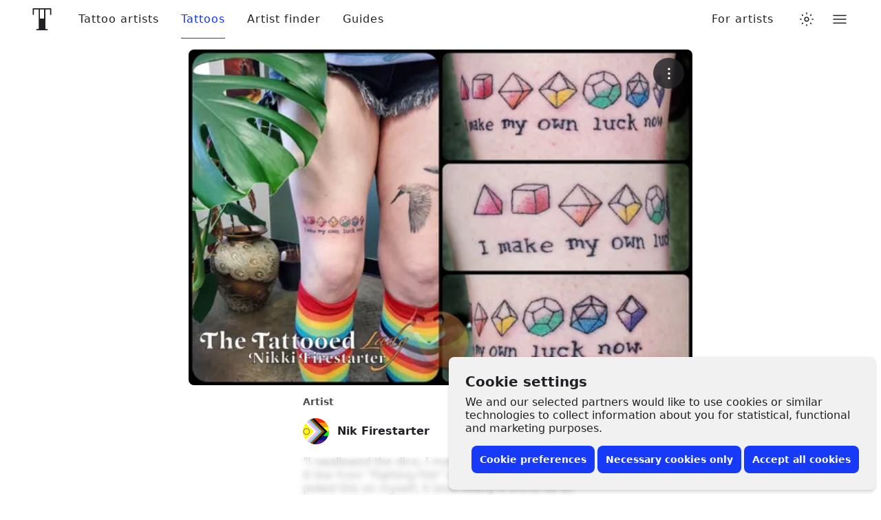

--- FILE ---
content_type: text/css
request_url: https://www.tattoodo.com/static/assets/89936624.css
body_size: 962
content:
.wAa_TM_{margin:32px 0;width:100%}@media only screen and (min-width:768px){.wAa_TM_{align-items:center;display:flex;justify-content:center}}.CN5JDH6{margin:0}@media only screen and (min-width:768px){.MG7Xxdu{justify-content:flex-start}}@media only screen and (min-width:768px){.n0A0xxn{justify-content:flex-end}}.pa09GRJ{display:flex;flex-direction:column}.F4mRgf2{align-items:center;cursor:pointer;display:flex;height:48px;justify-content:center;position:relative}.F4mRgf2 img{height:inherit;width:auto}.F4mRgf2+.F4mRgf2{margin-top:20px}@media only screen and (min-width:768px){.F4mRgf2+.F4mRgf2{margin-left:24px;margin-top:0}}@media only screen and (min-width:768px){.pa09GRJ .F4mRgf2+.F4mRgf2{margin-left:0;margin-top:24px}}.bWqQLhx{--text-color:var(--2574810031);background:var(--827732822);border-top:1px solid var(--2614808855);flex-direction:column;padding:0 16px;transition:background-color var(--transition);width:100%}@media only screen and (min-width:768px){.bWqQLhx{display:flex;padding:0 24px}}.CUIzEop{display:none}.cYJuV0f{align-items:center;border-top:1px solid var(--2614808855);display:flex;flex-direction:row;flex-wrap:wrap;justify-content:space-between;min-height:90px;padding:16px 0;width:100%}.R2EvKDe{color:var(--text-color);display:block;font-size:16px;letter-spacing:.1em;order:0;text-transform:uppercase}@media only screen and (min-width:768px){.R2EvKDe{font-size:30px}}.SToDczb{align-items:center;display:flex;flex-direction:row;flex-grow:0;flex-wrap:nowrap;justify-content:space-between;margin-left:auto}@media only screen and (min-width:768px){.SToDczb{justify-content:flex-start;margin-left:0;order:3}}.xck12yA{color:var(--text-color);font-size:16px;padding:8px}@media only screen and (min-width:768px){.xck12yA{font-size:24px;padding:16px}}.fqrzorF svg{font-size:1.2em}.NXV7Psr{color:var(--text-color);font-size:12px;margin-top:16px;opacity:.6;text-align:center;white-space:nowrap;width:100%}@media only screen and (min-width:768px){.NXV7Psr{margin-left:auto;margin-right:16px;margin-top:0;order:2;width:auto}}.Yu65syN{display:flex;flex-direction:column-reverse;margin-top:50px;width:100%}@media only screen and (min-width:768px){.Yu65syN{flex-direction:row}}.ZbYLbG2{width:100%}@media only screen and (min-width:768px){.ZbYLbG2{align-items:flex-start;display:flex;flex-direction:row;flex-wrap:wrap;justify-content:space-between;width:66.66667%}}.ZFMRVTo{margin:0;width:100%}@media (min-width:600px){.ZFMRVTo{width:50%}}@media (min-width:900px){.ZFMRVTo{padding-right:32px;width:33.33333%}}@media only screen and (max-width:767px){.ZFMRVTo{float:right}}@media only screen and (max-width:767px){.ZFMRVTo:first-child{float:left}}.KA1zf13{color:var(--text-color);display:block;font-size:16px;font-weight:600;margin:0 0 4px}.Xmu0FiA{list-style-type:none;margin:0 0 48px;padding:0;width:100%}.QAf0Vl9{color:var(--text-color);display:block;font-size:14px;padding:10px 0}.tMvu4aL{appearance:none;background-color:initial;border:0;color:var(--text-color);cursor:pointer;display:block;font-size:14px;padding:10px 0;text-align:left;width:100%}.QAf0Vl9 span,.tMvu4aL span{display:inline-block;position:relative;z-index:1}.QAf0Vl9 span:before,.tMvu4aL span:before{background-color:var(--3502636724);border:1px solid var(--3261851564);border-radius:8px;bottom:-6px;content:"";display:block;left:-8px;opacity:0;position:absolute;right:-8px;top:-6px;transition:opacity var(--transition);z-index:-1}.QAf0Vl9:hover span:before,.hYGSJZJ span:before,.tMvu4aL:hover span:before{opacity:1}.dntWRtZ{border-bottom:1px solid var(--2614808855);margin-bottom:32px;width:100%}@media only screen and (min-width:768px){.dntWRtZ{border:0;width:33.33333%}}.iszfN6S{color:var(--text-color);font-size:14px;margin:0 0 1.5em}.wyvT0zM{color:var(--3763335109);font-size:12px;line-height:1;margin:16px auto;text-align:center}.wyvT0zM a{text-decoration:underline}.wyvT0zM a:hover{text-decoration:none}
/*# sourceMappingURL=e2ef388b.js.map*/

--- FILE ---
content_type: text/css
request_url: https://www.tattoodo.com/static/assets/13114222.css
body_size: 1121
content:
.wAa_TM_{margin:32px 0;width:100%}@media only screen and (min-width:768px){.wAa_TM_{align-items:center;display:flex;justify-content:center}}.CN5JDH6{margin:0}@media only screen and (min-width:768px){.MG7Xxdu{justify-content:flex-start}}@media only screen and (min-width:768px){.n0A0xxn{justify-content:flex-end}}.pa09GRJ{display:flex;flex-direction:column}.F4mRgf2{align-items:center;cursor:pointer;display:flex;height:48px;justify-content:center;position:relative}.F4mRgf2 img{height:inherit;width:auto}.F4mRgf2+.F4mRgf2{margin-top:20px}@media only screen and (min-width:768px){.F4mRgf2+.F4mRgf2{margin-left:24px;margin-top:0}}@media only screen and (min-width:768px){.pa09GRJ .F4mRgf2+.F4mRgf2{margin-left:0;margin-top:24px}}.b_GqPV1{align-items:center;display:flex;flex-direction:row;justify-content:space-between;width:100%}.b_GqPV1.hRMCo5e{align-items:flex-start}.b_GqPV1.GOzhUW6{align-items:flex-end}.b_GqPV1+.b_GqPV1,.b_GqPV1+input[type=hidden]+.b_GqPV1{margin-top:16px}.u92GlBa{flex-grow:0;flex-shrink:0}.bmax5kW{flex-direction:column}.bmax5kW>.u92GlBa{width:100%}@media only screen and (max-width:767px){.F8vpTkv{flex-direction:column}}@media only screen and (max-width:767px){.F8vpTkv>.u92GlBa{width:100%!important}}@media only screen and (max-width:767px){.F8vpTkv>.u92GlBa+.u92GlBa{margin-top:16px}}.bmax5kW>.u92GlBa+.u92GlBa{margin-top:16px}@keyframes fZK289F{0%{opacity:0}to{opacity:1}}.M1ejUX8{align-items:stretch;background-color:var(--590345169);border-top:1px solid var(--3261851564);color:var(--2574810031);display:flex;flex-direction:column;height:calc(100vh - 56px);justify-content:flex-start;opacity:0;overflow-x:hidden;overflow-y:auto;padding:6px 24px;position:absolute;right:-16px;top:100%;transition:opacity var(--transition);width:100vw;z-index:20}@media only screen and (min-width:768px){.M1ejUX8{border:0;border-radius:8px;box-shadow:0 1px 10px #0000001f;height:auto;left:auto;right:0;top:calc(100% + 16px);width:calc(100vw - 32px);width:300px}}.PKenpvd{animation:fZK289F var(--transition) forwards}@media only screen and (min-width:768px){.PKenpvd{animation:e9IUlHI var(--transition) forwards}}.N2LjNpd{animation:e9IUlHI var(--transition) forwards;border:0;border-radius:8px;box-shadow:0 1px 10px #0000001f;height:auto;left:auto;right:0;top:calc(100% + 16px);width:calc(100vw - 32px)}@media only screen and (min-width:768px){.N2LjNpd{width:300px}}.M1ejUX8.haFQmMU{animation:none;pointer-events:none}@media only screen and (min-width:768px){.M1ejUX8.haFQmMU{top:calc(100% - 8px)}}.M1ejUX8.haFQmMU:hover,button:hover~.M1ejUX8.haFQmMU{opacity:1;pointer-events:all}@keyframes e9IUlHI{0%{opacity:0;transform:translateY(-16px)}to{opacity:1;transform:translateY(0)}}.wx8JfgL{align-items:center;animation:xY3I2i5 var(--transition) forwards;appearance:none;background-color:initial;border:0;cursor:pointer;display:flex;flex-direction:row;justify-content:flex-start;margin:0 -24px;opacity:0;padding:24px;position:relative;text-align:left;width:calc(100% + 48px)}.haFQmMU .wx8JfgL{opacity:1}@keyframes xY3I2i5{0%{opacity:0;transform:translateX(-8px)}to{opacity:1;transform:translateX(0)}}.wx8JfgL:hover:before{animation:fZK289F var(--transition) forwards;background-color:var(--3502636724);border-radius:8px;bottom:6px;content:"";left:12px;opacity:0;pointer-events:none;position:absolute;right:12px;top:6px;transition:opacity var(--transition);z-index:-1}.YaNIghg,.xOd4xS8{color:var(--2574810031);font-size:24px;margin:-4px 16px -4px 0;position:relative}.xOd4xS8{display:none}.CXhx2EV .xOd4xS8{display:block}.CXhx2EV .xOd4xS8~.YaNIghg{display:none}.haFQmMU .wx8JfgL:before{opacity:1}.kfWzWxn{color:var(--2574810031);flex-grow:1;font-size:16px;font-weight:500;line-height:1;position:relative;z-index:1}.lKtb5cQ .kfWzWxn{font-weight:700}.z_T8FHd{align-items:center;background-color:#ff4848;border-radius:50%;color:var(--1782081665);display:flex;font-size:10px;font-variant-numeric:tabular-nums;font-weight:700;height:20px;justify-content:center;line-height:1;margin-left:12px;width:20px}.v8IfixW{animation:xY3I2i5 var(--transition) forwards;background-color:var(--3261851564);border:0;flex-shrink:0;height:1px;margin:6px 0;opacity:0;width:100%}.YpDu4x7{align-items:center;display:flex;justify-content:center;margin-top:auto;width:100%}@media only screen and (min-width:768px){.YpDu4x7{display:none}}.pl4pyp_{background-color:inherit;bottom:-6px;margin:auto -24px 0;padding:8px 18px;position:sticky;width:calc(100% + 48px)}
/*# sourceMappingURL=62103eb3.js.map*/

--- FILE ---
content_type: text/javascript
request_url: https://www.tattoodo.com/static/assets/516abbfa.js
body_size: 17308
content:
(self.webpackChunktattoodo_web=self.webpackChunktattoodo_web||[]).push([[66349,42385,65337],{81330:(e,t,n)=>{"use strict";n.d(t,{Z:()=>m});var a=n(98661),l=n(94184),o=n.n(l),r=n(39940);const i="DDDfaui",s="nuO_vFb",u="ZVOO8OC",c="HFSrNYs",d="UtV0hdN",m=(0,a.memo)((function(){let{withMargin:e,small:t,show:n,style:l,horizontal:m,children:f}=arguments.length>0&&void 0!==arguments[0]?arguments[0]:{withMargin:!0};const{isTattoodo:h}=(0,r.aC)();return(void 0!==n?n:h)?a.default.createElement("div",{style:l,className:o()(i,e&&d,t&&u,m&&s)},a.default.createElement("small",{className:c,title:"You are seeing this, because you are signed in with an employee account"},"Admin"),f):null}))},83431:(e,t,n)=>{"use strict";n.d(t,{C:()=>f});var a=n(98661),l=n(94184),o=n.n(l),r=n(906),i=n(31034),s=n(22217),u=n(2157);const c={badge:"QqefMDV",badgeIcon:"u4NQcVZ",badgeText:"RteGFIN",stack:"g41XNM7",clickableIcon:"IGcQfZ4"};function d(e){let{code:t}=e;const[n,l]=(0,a.useState)(!1),o=(0,a.useCallback)((()=>{navigator.clipboard.writeText(t),l(!0),setTimeout((()=>l(!1)),2e3)}),[t]);return a.default.createElement(i.z,{style:"primary",label:n?"Copied!":"Copy code",icon:"duplicate-bold",onClick:o})}const m={popular:"star-rating",best_match:"heart",nearby:"location-pin",asap:"calendar-soft",campaign:"offer",coupon:null,exclusive:"sprinkle"};function f(e){let{badge:t,stack:n}=e;const[l,f]=(0,a.useState)(!1),h=(0,a.useMemo)((()=>({color:t.text_color,backgroundColor:t.background_color})),[t]),p=m[t.type],v=(0,a.useCallback)((e=>{e.stopPropagation(),f(!0)}),[]),g=a.default.createElement(a.default.Fragment,null,p?a.default.createElement("div",{className:c.badgeIcon},a.default.createElement(s.Z,{name:p})):null,a.default.createElement("div",{className:c.badgeText},t.label),t.description?a.default.createElement("span",{className:c.clickableIcon},a.default.createElement(s.Z,{name:"info-encircled-hollow"})):null);return t.description?a.default.createElement("button",{type:"button",onClick:v,className:o()(c.badge,n&&c.stack),style:h,key:`badge-${t.type}`},g,l?a.default.createElement(u.ZP,{into:u.ag.popup_modal},a.default.createElement(r.ZP,{narrow:!0,withTop:!1,zIndex:500,onClose:()=>f(!1)},a.default.createElement(r.Yb,null,a.default.createElement(r.QT,{title:t.label,description:t.description,centered:!0})),a.default.createElement(r.p3,{stackOnMobile:!0,fillWidth:!0},t.coupon_code?a.default.createElement(d,{code:t.coupon_code}):null,a.default.createElement(i.z,{style:"secondary",label:"Close",onClick:()=>f(!1)})))):null):a.default.createElement("div",{className:o()(c.badge,n&&c.stack),style:h,key:`badge-${t.type}`},g)}},7474:(e,t,n)=>{"use strict";n.r(t),n.d(t,{BottomSheetActions:()=>h,BottomSheetContent:()=>f,BottomSheetInlineHeader:()=>g,BottomSheetSubTitle:()=>v,BottomSheetTitle:()=>p,default:()=>E});var a=n(98661),l=n(94184),o=n.n(l),r=n(4922),i=n(43258),s=n(47678),u=n(22217);const c={bottomSheetContent:"p7pGLJj",bottomSheetContentWithPadding:"OhD54xM",bottomSheetActions:"JS4uEmr",bottomSheetActionWithBorder:"WBmX21s",bottomSheetActionWithShadow:"VyCmewd",bottomSheetActionStackOnMobile:"NYoiHAv",bottomSheetAction:"QZAPAke",bottomSheetActionFillWidth:"Fdc6XWF",draggable:"agag7CV",content:"lN31897",layer:"DMEWK1w",fadeIn:"WafQwgH",backdrop:"Py8A2vd",sheet:"L5VJvkK",narrow:"hyuH08Z",wide:"d4ZzA9l",notSelectable:"mEnGaVE",fullscreen:"frK3y5O",sheetVisible:"t92SHD1",bounce:"bFQqKM0",sheetTop:"OZF8sHK",sheetTopWithBorder:"n5aUuQ7",withClose:"t6jIVv1",centeredTitle:"KEy34zm",title:"YTRYhCB",subTitle:"SBL3rc4",closeButton:"YmbLnI7",inlineHeader:"Jd5mOq_",inlineHeaderCentered:"agjHjRh",inlineTitle:"IiksmcM",inlineDescription:"h0OWAUQ",inlineHeaderBig:"c3kimNB"};function d(){return d=Object.assign?Object.assign.bind():function(e){for(var t=1;t<arguments.length;t++){var n=arguments[t];for(var a in n)Object.prototype.hasOwnProperty.call(n,a)&&(e[a]=n[a])}return e},d.apply(this,arguments)}const m=e=>e.touches?e.touches[0]:e,f=(0,a.memo)((function(e){let{className:t,withPadding:n=!0,children:l}=e;return a.default.createElement("div",{className:o()(c.bottomSheetContent,n&&c.bottomSheetContentWithPadding,t)},l)})),h=(0,a.memo)((function(e){let{stackOnMobile:t,fillWidth:n,withBorder:l,withShadow:r,children:i}=e;const s=(0,a.useMemo)((()=>({"--action-count":a.Children.count(i)})),[i]);return a.default.createElement("div",{style:s,className:o()(c.bottomSheetActions,t&&c.bottomSheetActionStackOnMobile,n&&c.bottomSheetActionFillWidth,l&&c.bottomSheetActionWithBorder,r&&c.bottomSheetActionWithShadow)},a.Children.toArray(i).map(((e,t)=>a.default.createElement("div",{key:t,className:c.bottomSheetAction},e))))}));function p(e){let{children:t}=e;return a.default.createElement("h2",{className:c.title},t)}function v(e){let{children:t}=e;return a.default.createElement("p",{className:c.subTitle},t)}function g(e){let{title:t,description:n,centered:l,big:r}=e;return a.default.createElement("header",{className:o()(c.inlineHeader,l&&c.inlineHeaderCentered,r&&c.inlineHeaderBig)},a.default.createElement("h1",{className:c.inlineTitle},t),a.default.createElement("p",{className:c.inlineDescription},n))}const E=(0,a.memo)((function(e){let{animation:t,withTop:n=!0,withClose:l=!0,withTopBorder:f=!0,closeOnBackdropClick:h=!0,narrow:g,wide:E,onClose:w,title:b,subTitle:y,centeredTitle:C,zIndex:N,children:k,startFullHeight:S,backgroundColor:P,...T}=e;const x="mobile"===(0,r.h)(),{height:I}=(0,s.i)(),B=(0,a.useRef)(I).current,_=(0,a.useRef)(),Z=(0,a.useRef)(),[A,R]=(0,a.useState)(!1),L=(0,a.useRef)(0),M=(0,a.useRef)(void 0),O=(0,a.useRef)(!1),[$,F]=(0,a.useState)(0),j=(0,a.useCallback)((()=>{var e;return null==_||null===(e=_.current)||void 0===e?void 0:e.querySelector(`.${c.sheet}`)}),[_.current]),z=e=>{L.current=Math.max(0,Math.min(100,e));const t=j();var n;t.style.height=(n=L.current,B*n/100)+"px",100===L.current?t.classList.add(c.fullscreen):t.classList.remove(c.fullscreen)},D=e=>{const t=j();e.preventDefault(),M.current=m(e).pageY,t.classList.add(c.notSelectable),Z.current.style.cursor=document.body.style.cursor="grabbing",requestAnimationFrame((()=>{const e=t.style.height;if(O.current=!0,"max-content"!==e)return;const n=t.getBoundingClientRect().height/window.innerHeight*100;F(n),z(n)}))},W=e=>{if(void 0===M.current||!O.current)return;const t=m(e).pageY,n=(M.current-t)/window.innerHeight*100;z(L.current+n),M.current=t},q=()=>{if(!O.current)return;const e=j();M.current=void 0,O.current=!1,e.classList.remove(c.notSelectable),Z.current.style.cursor=document.body.style.cursor="";const t={deltaFromTop:Math.abs(100-L.current),deltaFromBottom:L.current,deltaFromMaxContent:Math.abs(L.current-$)},n=Object.entries(t).reduce(((e,t)=>{let[n,a]=t;return e.key&&e.value<=a?e:{key:n,value:a}}),{key:null,value:null}).key;if("deltaFromBottom"===n)return void(null==w||w());if("deltaFromTop"===n)return void z(100);const a=()=>{e.style.height="max-content",e.removeEventListener("animationend",a)};e.addEventListener("animationend",a),z($)};(0,i.o)(),(0,a.useEffect)((()=>{R(!0)}),[k]),(0,a.useEffect)((()=>{var e;const t=null===(e=_.current)||void 0===e?void 0:e.querySelector(`.${c.backdrop}`);if(!t||!h)return;const n=()=>null==w?void 0:w();return t.addEventListener("click",n),()=>t.removeEventListener("click",n)}),[_.current,w,h]),(0,a.useEffect)((()=>{if(x)return Z.current.addEventListener("mousedown",D),Z.current.addEventListener("touchstart",D),window.addEventListener("mousemove",W),window.addEventListener("touchmove",W),window.addEventListener("mouseup",q),window.addEventListener("touchend",q),()=>{Z.current.removeEventListener("mousedown",D),Z.current.removeEventListener("touchstart",D),window.removeEventListener("mousemove",W),window.removeEventListener("touchmove",W),window.removeEventListener("mouseup",q),window.removeEventListener("touchend",q)}}),[Z.current,$,x]),(0,a.useEffect)((()=>{const e=j();if(!e||!x)return;const t=()=>{n=setTimeout((()=>{const e=j(),t=null==e?void 0:e.getBoundingClientRect();0===(null==t?void 0:t.top)&&z(100)}),50)};let n;return S&&z(100),e.addEventListener("animationend",t),()=>{clearTimeout(n),e.removeEventListener("animationend",t)}}),[B,S]);const H=(0,a.useMemo)((()=>({zIndex:`${N}`})),[N]),U=(0,a.useMemo)((()=>({backgroundColor:P,maxHeight:x?"100%":"calc(100vh - 32px)",height:S?"100%":"max-content"})),[x,S,P]);return a.default.createElement("div",d({ref:_},T,{style:H,className:o()(c.layer,"bounce"===t&&c.bounce)}),a.default.createElement("div",{className:c.backdrop}),a.default.createElement("section",{style:U,className:o()(c.sheet,A&&c.sheetVisible,g&&c.narrow,E&&c.wide,l&&c.withClose,C&&c.centeredTitle)},n?a.default.createElement("header",{className:o()(c.sheetTop,f&&c.sheetTopWithBorder)},a.default.createElement("div",{className:c.draggable,ref:Z},b?a.default.createElement(p,null,b):null,y?a.default.createElement(v,null,y):null),l?a.default.createElement("button",{type:"button",onClick:w,className:c.closeButton},a.default.createElement(u.Z,{name:"cross-bold"})):null):a.default.createElement(a.default.Fragment,null,a.default.createElement("div",{className:c.draggable,ref:Z}),l?a.default.createElement("button",{type:"button",onClick:w,className:c.closeButton},a.default.createElement(u.Z,{name:"cross-bold"})):null),a.default.createElement("div",{className:c.content},k)))}))},906:(e,t,n)=>{"use strict";n.d(t,{QT:()=>s,Yb:()=>r,ZP:()=>u,p3:()=>i});var a=n(9622),l=n(10203);let o;try{o=Boolean(n.m[7474])}catch(e){o=!1}const r=(0,l.Z)({displayName:"AsyncBottomSheetContent",initialComponent:o?n(7474).BottomSheetContent:null,loadComponent:()=>n.e(65337).then(n.bind(n,7474)).then((e=>e.BottomSheetContent)).catch(a.Z),chunkName:"BottomSheet"}),i=(0,l.Z)({displayName:"AsyncBottomSheetActions",initialComponent:o?n(7474).BottomSheetActions:null,loadComponent:()=>n.e(65337).then(n.bind(n,7474)).then((e=>e.BottomSheetActions)).catch(a.Z),chunkName:"BottomSheet"}),s=(0,l.Z)({displayName:"AsyncBottomSheet",initialComponent:o?n(7474).BottomSheetInlineHeader:null,loadComponent:()=>n.e(65337).then(n.bind(n,7474)).then((e=>e.BottomSheetInlineHeader)).catch(a.Z),chunkName:"BottomSheet"}),u=(0,l.Z)({displayName:"AsyncBottomSheet",initialComponent:o?n(7474).default:null,loadComponent:()=>n.e(65337).then(n.bind(n,7474)).then((e=>e.default)).catch(a.Z),chunkName:"BottomSheet"})},45084:(e,t,n)=>{"use strict";n.d(t,{yZ:()=>x,mU:()=>B,ZP:()=>A});var a=n(98661),l=n(94184),o=n.n(l),r=n(47678),i=n(22217),s=n(56075);const u="F4CgNfU",c="k3Gk_x7",d="ulUY76F",m="SuZqVzc",f="GALYS2r",h="I3iApeH",p="w9WjqLs",v="ALXO1tl",g="jNrOXea",E="oFPLW9s",w="pa7fJ0x",b="K1nTObt",y="ivQFDqb",C="qf07eic",N="WvCD8dt",k="CawL6Ps",S=(0,a.memo)((function(){const{onPreviousClick:e}=(0,s.U)();return a.default.createElement("button",{type:"button",className:C,onClick:e},a.default.createElement(i.Z,{name:"arrow-rounded-bold",rotate:180}))})),P=(0,a.memo)((function(){const{onNextClick:e}=(0,s.U)();return a.default.createElement("button",{type:"button",className:C,onClick:e},a.default.createElement(i.Z,{name:"arrow-rounded-bold"}))})),T=e=>e?e.classList.contains(d)?e:T(e.parentElement):null,x=(0,a.memo)((function(e){let{className:t,withEndGap:n}=e;const l=(0,a.useRef)(null),{items:i,snapBy:u}=(0,s.U)(),[c,d]=(0,a.useState)(0),{width:p}=(0,r.i)();(0,a.useEffect)((()=>{if(null==l||!l.current||null==i||!i.length)return;const e=((e,t)=>{var n,a;const l=T(e);return(null==l||null===(n=l.getBoundingClientRect)||void 0===n||null===(a=n.call(l))||void 0===a?void 0:a.width)===t})(l.current,p);if(!e&&!n)return;const t=(e=>{const t=e.getBoundingClientRect().width;return(window.innerWidth-t)/2})(l.current);d(t)}),[null==l?void 0:l.current,i,p,n]);const v=(0,a.useMemo)((()=>({flexShrink:"0",height:"1px",width:`${c}px`})),[c]);return a.default.createElement("div",{ref:l,className:o()(m,"start"===u&&f,"end"===u&&h,t)},i,c?a.default.createElement("span",{style:v}):null)})),I={stopPropagation:()=>null,preventDefault:()=>null},B=(0,a.memo)((function(e){let{children:t}=e;const{_setScrollableRef:n,_onScroll:l}=(0,s.U)(),o=(0,a.useRef)(null);return(0,a.useEffect)((()=>{n(o),l(I)}),[o.current]),a.default.createElement("div",{className:c},a.default.createElement("div",{ref:o,onScroll:l,className:d},t))})),_=(e,t)=>{var n,a,l;const o=t<0?"left":"right",r=e.getBoundingClientRect(),i=e.querySelector(`.${m}`),s=Array.from(i.children).map(((e,t)=>{const n=e.getBoundingClientRect();return{element:e,index:t,fullyVisible:Math.ceil(n.left)>=Math.floor(r.left)&&Math.floor(n.right)<=Math.ceil(r.right)}})),u=t<0?[...s].reverse():s,c=[...u].reverse().find((e=>e.fullyVisible)),d=null==c?void 0:c.element.getBoundingClientRect()[o],f=u.reduce(((e,n)=>n?n.index===(null==c?void 0:c.index)?{...e,hasMetLastVisibleElement:!0}:e.hasMetLastVisibleElement?e.elements.length>=Math.abs(t)?e:{...e,elements:[...e.elements,n]}:e:e),{hasMetLastVisibleElement:!1,elements:[]});if(null===(n=f.elements)||void 0===n||!n.length)return;const h=(null===(a=f.elements[(null==f||null===(l=f.elements)||void 0===l?void 0:l.length)-1])||void 0===a?void 0:a.element.getBoundingClientRect()[o])-d;e.scroll({left:e.scrollLeft+h,behavior:"smooth"})},Z=((0,a.memo)((function(){const{hasNext:e,hasPrevious:t}=(0,s.U)();return a.default.createElement("div",{className:p},a.default.createElement("div",{className:o()(v,t&&g)},a.default.createElement(S,null)),a.default.createElement("div",{className:o()(v,e&&g)},a.default.createElement(P,null)))})),(0,a.memo)((function(){const{hasNext:e,hasPrevious:t}=(0,s.U)();return a.default.createElement("div",{className:u},a.default.createElement("div",{className:E},t?a.default.createElement("div",{className:o()(w,b)},a.default.createElement(S,null)):null,e?a.default.createElement("div",{className:o()(w,y)},a.default.createElement(P,null)):null),a.default.createElement("div",{className:N},a.default.createElement(B,null,a.default.createElement("div",{className:k},a.default.createElement(x,null)))))}))),A=(0,a.memo)((function(e){let{items:t,snapBy:n="center",slideBy:l=2,onCenterIndexChanged:o,onReachEnd:r,children:i}=e;const u=(0,a.useRef)(),[c,d]=(0,a.useState)((new Date).getTime()),[f,h]=(0,a.useState)(null),[p,v]=(0,a.useState)(0),[g,E]=(0,a.useState)(!1),w=(0,a.useCallback)((e=>{e.stopPropagation(),clearTimeout(u.current),u.current=setTimeout((()=>d((new Date).getTime())),20)}),[u.current]),b=p>0,y=(0,a.useCallback)((()=>{null!=f&&f.current&&_(f.current,-1*l)}),[l,null==f?void 0:f.current]),C=!g,N=(0,a.useCallback)((()=>{null!=f&&f.current&&_(f.current,l)}),[l,null==f?void 0:f.current]),k=(0,a.useCallback)((e=>{if(null==f||!f.current)return;const n=-1*p,a=t.length-p-1,l=e-p,o=Math.max(n,Math.min(a,l));_(f.current,o)}),[null==f?void 0:f.current,p]);this.goToIndex=k,(0,a.useEffect)((()=>{const e=setTimeout((()=>{if(null==f||!f.current)return;const{centerIndex:e,reachedEnd:n}=((e,t)=>{var n,a;const l=e.querySelector(`.${m}`),o=e.getBoundingClientRect(),r=l.lastChild,i=null==r||null===(n=r.getBoundingClientRect)||void 0===n||null===(a=n.call(r))||void 0===a?void 0:a.right,s=e.scrollLeft,u=Math.floor(i||0)<=Math.floor(o.right||0);if(!s)return{centerIndex:0,reachedEnd:u};if(u)return{centerIndex:t-1,reachedEnd:u};const c=o.left+o.width/2;return{centerIndex:Array.from(l.children).map(((e,t)=>{const n=e.getBoundingClientRect(),a=n.left+n.width/2;return{index:t,distanceToCenter:Math.abs(c-a)}})).sort(((e,t)=>e.distanceToCenter-t.distanceToCenter))[0].index,reachedEnd:u}})(f.current,t.length);v(e),E(n)}),10);return()=>clearTimeout(e)}),[c,t]),(0,a.useEffect)((()=>{const e=setTimeout((()=>null==o?void 0:o(p)),100);return()=>clearTimeout(e)}),[p,o]),(0,a.useEffect)((()=>{g&&(null==r||r())}),[g,r]);const S=(0,a.useMemo)((()=>({items:t,centerIndex:p,snapBy:n,hasPrevious:b,onPreviousClick:y,hasNext:C,onNextClick:N,goToIndex:k,_setScrollableRef:h,_onScroll:w})),[t,p,n,b,y,C,N,h,w]);return a.default.createElement(s.W.Provider,{value:S},i||a.default.createElement(Z,null))}))},56075:(e,t,n)=>{"use strict";n.d(t,{U:()=>o,W:()=>l});var a=n(98661);const l=(0,a.createContext)({items:null,snapBy:"center",centerIndex:null,hasPrevious:!1,onPreviousClick:()=>null,hasNext:!1,onNextClick:()=>null,goToIndex:()=>null,_onScroll:()=>null,_setScrollableRef:()=>null}),o=()=>(0,a.useContext)(l)},98985:(e,t,n)=>{"use strict";n.d(t,{Z:()=>r});var a=n(9622),l=n(10203);let o;try{o=Boolean(n.m[3950])}catch(e){o=!1}const r=(0,l.Z)({displayName:"AsyncEditPost",initialComponent:o?n(3950).EditPost:null,loadComponent:()=>Promise.all([n.e(84189),n.e(51441),n.e(39752),n.e(90050)]).then(n.bind(n,3950)).then((e=>e.EditPost)).catch(a.Z),chunkName:"EditPost"})},18308:(e,t,n)=>{"use strict";n.d(t,{Z:()=>m});var a=n(98661),l=n(94184),o=n.n(l);const r="b_GqPV1",i="hRMCo5e",s="GOzhUW6",u="u92GlBa",c="bmax5kW",d="F8vpTkv",m=(0,a.memo)((function(e){let{children:t,stack:n,stackOnMobile:l,className:m,align:f="middle"}=e;const h=(0,a.useMemo)((()=>n||null==t||!t.length||t.length<2?null:{width:`calc(${100/(null==t?void 0:t.length)}% - ${((null==t?void 0:t.length)-1)/(null==t?void 0:t.length)*8}px)`}),[null==t?void 0:t.length,n]);return null==t||!t.length||t.length<2?a.default.createElement("div",{className:o()(r,m)},t):a.default.createElement("div",{className:o()(r,n&&c,l&&d,m,"top"===f&&i,"bottom"===f&&s)},t.map(((e,t)=>a.default.createElement("div",{key:t,className:u,style:h},e))))}))},30311:(e,t,n)=>{"use strict";n.d(t,{Z:()=>r});var a=n(98661),l=n(25926);function o(){return o=Object.assign?Object.assign.bind():function(e){for(var t=1;t<arguments.length;t++){var n=arguments[t];for(var a in n)Object.prototype.hasOwnProperty.call(n,a)&&(e[a]=n[a])}return e},o.apply(this,arguments)}const r=(0,a.memo)((function(e){let{children:t,onVisible:n,onInVisible:r,tagName:i="div",removeObserverOnVisible:s=!0,...u}=e;const c=(0,a.useRef)(),d=(0,l.S)(c,s);(0,a.useEffect)((()=>d?null==n?void 0:n():null==r?void 0:r()),[d]);const m=i;return a.default.createElement(m,o({ref:c},u),t)}))},39010:(e,t,n)=>{"use strict";n.r(t),n.d(t,{PostDetail:()=>he});var a=n(98661),l=n(94184),o=n.n(l),r=n(34078),i=n.n(r),s=n(55598),u=n(71674),c=n(4004);const d={webm:"video/webm",mp4:"video/mp4",hls:"application/x-mpegURL",dash:"application/dash+xml"};var m=n(41359),f=n(39940),h=n(98978),p=n(59850),v=n(80839),g=n(2348),E=n(4523),w=n(30048),b=n(57684),y=n(30683),C=n(5877);var N=n(47544),k=n(12249),S=n(83173),P=n(81330),T=n(83431),x=n(31034),I=n(34837),B=n(54960),_=n(22217),Z=n(42855),A=n(85990),R=n(9622),L=n(10203);let M;try{M=Boolean(n.m[51236])}catch(e){M=!1}const O=(0,L.Z)({displayName:"AsyncPinPostToPinterest",initialComponent:M?n(51236).PinPostToPinterest:null,loadComponent:()=>n.e(8920).then(n.bind(n,51236)).then((e=>e.PinPostToPinterest)).catch(R.Z),chunkName:"PinPostToPinterest"});var $=n(68606);let F;try{F=Boolean(n.m[17441])}catch(e){F=!1}const j=(0,L.Z)({displayName:"AsyncProjectOverviewPopup",initialComponent:F?n(17441).ProjectOverviewPopup:null,loadComponent:()=>Promise.all([n.e(84189),n.e(1310)]).then(n.bind(n,17441)).then((e=>e.ProjectOverviewPopup)).catch(R.Z),chunkName:"ProjectOverviewPopup"});var z=n(45791),D=n(4922),W=n(90523),q=n(7474),H=n(98985),U=n(18308),Y=n(30700),V=n(2157),J=n(52657);const X={container:"yhV9FDq",topSpacer:"c7wtDoq",toggleButton:"X8zoZ0Y",actionSectionTitle:"wrW6JMf",action:"c3PLXmd"},G={facebook:{generateUrl:e=>`https://facebook.com/sharer/sharer.php?u=${encodeURIComponent(e)}`,title:"Facebook"},x:{generateUrl:(e,t)=>`https://twitter.com/intent/tweet/?text=${encodeURIComponent(`${t}\n${e}`)}`,title:"X / Twitter"},email:{generateUrl:(e,t)=>`mailto:?body=${t?encodeURIComponent(t):""}${encodeURIComponent(e)}`,title:"Email"},whatsapp:{generateUrl:(e,t)=>`whatsapp://send?text=${t?encodeURIComponent(t):""}${encodeURIComponent(e)}`,title:"WhatsApp"},messenger:{generateUrl:e=>`fb-messenger://share/?link=${encodeURIComponent(e)}`,title:"Messenger"}},Q=e=>{let{title:t,message:a,url:l}=e;return new Promise(((e,o)=>n.g.navigator.share?n.g.navigator.share({title:t,text:a,url:l}).then(e).catch(o):o()))};function K(e){let{title:t,onClick:n}=e;const[l,o]=(0,a.useState)(!1),r=(0,a.useCallback)((async()=>{o(!0),n&&await n(),o(!1)}),[n]);return a.default.createElement("button",{type:"button",onClick:r,className:X.action},l?a.default.createElement(a.default.Fragment,null,a.default.createElement(A.Z,null)," "):null,t)}function ee(e){var t;let{tattoo:l,onClose:o}=e;const{user:r}=(0,f.aC)(),i=(null===(t=l.uploader)||void 0===t?void 0:t.id)===(null==r?void 0:r.id),[s,u]=(0,a.useState)(!1),[c,d]=(0,a.useState)(!1),[m,h]=(0,a.useState)(!1),[p,v]=(0,a.useState)(!1),g=(0,D.h)(),E=(0,a.useCallback)((()=>{if(null!=r&&r.id)return(0,W.F)(l.id,"posts","INAPPROPRIATE").then((()=>{(0,J.V)({title:"Thank you",description:"We will review this tattoo and take appropriate action"}),o()})).catch((()=>{alert("Something went wrong")}));(0,k.H)({show:!0})}),[r,l.id,o]),w=(0,a.useCallback)((async()=>{try{await Q({title:"Tattoo",message:"Check out this tattoo",url:n.g.window.location.href}),o()}catch(e){u(!0)}}),[o]),b=(0,a.useCallback)((e=>{n.g.window.open(e,"_blank"),o()}),[]),y=(0,a.useCallback)((()=>{null!=r&&r.id?d(!0):(0,k.H)({show:!0})}),[r]),C=(0,a.useCallback)((e=>{if(e.preventDefault(),m)return;h(!0);const t=e.target.reason.value;return(0,W.F)(l.id,"posts","OTHER",t).then((()=>{(0,J.V)({title:"Thank you",description:"We will review this tattoo and take appropriate action"}),o()})).catch((()=>{alert("Something went wrong"),h(!1)}))}),[l.id,m,o]),S=(0,a.useCallback)((()=>{v(!0)}),[]),P=(0,a.useCallback)((async()=>{if(confirm("Are you sure you want to delete this tattoo?"))return(0,N.fR)(l.id).then((()=>{(0,J.V)({title:"Deleted",description:"This tattoo has been deleted. You might need to refresh the app to see the changes"}),o()})).catch((()=>{alert("Something went wrong")}))}),[l]);return p?a.default.createElement(H.Z,{id:l.id,onClose:o}):a.default.createElement(V.ZP,{into:V.ag.popup_modal},a.default.createElement(q.default,{narrow:!0,title:c?"Report":s?"Share":void 0,zIndex:600,key:c?"report":s?"share":"options",withTopBorder:c||s,withTop:"mobile"===g,onClose:o},a.default.createElement(q.BottomSheetContent,null,a.default.createElement("div",{className:X.topSpacer}),c?a.default.createElement("form",{onSubmit:C},a.default.createElement(U.Z,null,a.default.createElement(Y.Z,{name:"reason",placeholder:"Please provide a reason",label:"Reason",multiline:!0,rows:3,required:!0})),a.default.createElement(U.Z,null,a.default.createElement(x.z,{style:"primary",type:"submit",label:"Report",loading:m}))):s?Object.entries(G).map((e=>{let[t,{generateUrl:l,title:o}]=e;return a.default.createElement(K,{key:t,title:o,onClick:()=>b(l(n.g.window.location.href,"Check out this tattoo"))})})):a.default.createElement(a.default.Fragment,null,a.default.createElement(K,{title:"Share",onClick:w}),i?a.default.createElement(a.default.Fragment,null,a.default.createElement("div",{className:X.actionSectionTitle},"Manage"),a.default.createElement(K,{title:"Edit",onClick:S}),a.default.createElement(K,{title:"Delete",onClick:P})):a.default.createElement(a.default.Fragment,null,a.default.createElement("div",{className:X.actionSectionTitle},"Report"),a.default.createElement(K,{title:"This tattoo is inappropriate",onClick:E}),a.default.createElement(K,{title:"Other",onClick:y}))))))}function te(e){let{tattoo:t}=e;const[n,l]=(0,a.useState)(!1),o=(0,a.useCallback)((()=>{t&&l((e=>!e))}),[t]);return a.default.createElement("div",{className:X.container},n?a.default.createElement(ee,{tattoo:t,onClose:()=>l(!1)}):null,a.default.createElement("button",{type:"button","aria-label":"More options",onClick:o,className:X.toggleButton},a.default.createElement(_.Z,{name:"more-horizontal",rotate:90})))}const ne=e=>({"@context":"http://schema.org","@type":"VisualArtwork",artform:"Tattoo",url:`/tattoos/${e.id}`,image:e.image.url,description:e.description,creator:{"@type":"LocalBusiness",name:e.uploader.name,sameAs:(0,m.NC)({username:e.uploader.username,user_type:e.uploader.user_type})}});function ae(e){let{post:t}=e;return a.default.createElement("script",{type:"application/ld+json",dangerouslySetInnerHTML:{__html:JSON.stringify(ne(t))}})}var le=n(18639),oe=n(66165),re=n(30311),ie=n(27567);let se;try{se=Boolean(n.m[35308])}catch(e){se=!1}const ue=(0,L.Z)({displayName:"AsyncRelatedTattoosPopup",initialComponent:se?n(35308).RelatedTattoosPopup:null,loadComponent:()=>Promise.all([n.e(84189),n.e(17083),n.e(27770)]).then(n.bind(n,35308)).then((e=>e.RelatedTattoosPopup)).catch(R.Z),chunkName:"RelatedTattoosPopup"}),ce={title:"ljlXxE0",cta:"Pj3Jjzn",previews:"SkfFbL9",preview:"xMVjdH_",previewImage:"O9o5152"};function de(e){let{preview:t}=e;const{onTattooClick:n}=(0,ie.w)(),l=(0,a.useCallback)((e=>{n&&(e.preventDefault(),n(t,400))}),[t.id,n]);return a.default.createElement("a",{href:`/tattoos/${t.id}`,onClick:l,className:ce.preview},a.default.createElement(oe.Z,{width:400,src:t.image_url,className:ce.previewImage}))}function me(e){let{relatedToId:t}=e;const[n,l]=(0,a.useState)(!1),[o,r]=(0,a.useState)(null),[i,s]=(0,a.useState)(!1),[u,c]=(0,a.useState)(!1),d=(0,a.useCallback)((async()=>{if(i)return;s(!0);const e=await(0,le.l)(t,1,4).then((e=>e.data));r(e),c(0===e.length),s(!1)}),[i,t]),m=(0,a.useCallback)((()=>{l(!0)}),[]),f=a.default.createElement("h2",{className:ce.title},"Similar tattoos");return u?a.default.createElement("div",{className:ce.previews}):a.default.createElement(a.default.Fragment,null,o||i?f:a.default.createElement(re.Z,{onVisible:d},f),a.default.createElement("div",{className:ce.previews},null==o?void 0:o.map((e=>a.default.createElement(de,{key:e.id,preview:e})))),a.default.createElement("div",{className:ce.cta},a.default.createElement(x.z,{style:"secondary",label:"See more",onClick:m})),n?a.default.createElement(ue,{onClose:()=>l(!1),relatedToId:t}):null)}const fe={container:"jw3imoP",imagePosition:"LCgaCdx",imageContainer:"FMKGEuT",imageRatio:"gdeODDs",imageLoading:"bR_gu6v",image:"Y25pim8",imagePreview:"Dulnc0D",details:"GMRuHgt",description:"AHb50bV",actions:"oBILgb3",saveAction:"xf1y31R",mainAction:"xPYINAI",spacer:"_9POcwY6",paginationContainer:"f5V6Sto",pagination:"Nv6Oji_",paginationNext:"DDqXEO3",videoContainer:"ccM1Epp",video:"GXs0QEs",isTattoodo:"XBwEOA5",videoPreviewPlayIcon:"GMAMSjG",videoPreviewPlayIconInvisible:"g3QiWXz",employeeActions:"eXGXvJ8",employeeAction:"S25Jilp",pinterestAction:"kGTnl2r",backButton:"KToRcrD",flashInfoHeader:"w6_Fx0_",flashInfoTitle:"R6oY8Tp",flashInfoPrice:"ULEITzC",flashInfoDuration:"LSoBFk0",flashInfoDurationIcon:"Wq1gOkd",flashInfoDurationText:"jeKfgNe",flashInfoNotes:"mmCs8fz",flashInfoNotesIcon:"ZOdWNDo",flashInfoNotesText:"ckmzz0s",hr:"XBRQk9x",uploaderTitle:"Be3bfPP",uploader:"ZtfDMpK",uploaderAvatar:"RN_ixV4",uploaderContent:"eqY9yPv",uploaderName:"FJ5tY1c",uploaderLocation:"Dkhikrh",uploaderReviewInfo:"HZTpC7b",uploaderReviewInfoIcon:"kAYSi3C",uploaderReviewInfoText:"tcLySmA",actionsContainer:"nRiXJoD",badges:"D4W28R1",flashBundles:"xu4vN_U",flashBundlesTitle:"Za_SC_x",flashBundle:"BC3IZq7",flashBundleText:"ed6XHyY",flashBundleTitle:"TN_haYr",flashBundleSubtitle:"V4Rve0I",flashBundlePriceInfo:"iqlDbsK",flashBundlePrice:"s78DV2w",flashBundleSaving:"WfgTsiU"};function he(e){var t;let{id:n,description:l,preview:r,autoSizeTattoo:i,onNextClick:s,onPrevClick:u,withBack:c,onBack:d}=e;const{data:m}=(0,v.sj)((()=>null),[n,"post"]),p=(0,g.Y)(),b=!!m,{isTattoodo:C}=(0,f.aC)(),[k,P]=(0,a.useState)("404"===m),[T,x]=(0,a.useState)(m&&"404"!==m?m:null),[B,R]=(0,a.useState)(!T),[L,M]=(0,a.useState)(ve((null==T?void 0:T.image)||(null==r?void 0:r.image),!0)),[O,$]=(0,y.k)();(0,E.C)(T);const F=(null==T?void 0:T.description)||l;(0,w.a)((()=>$())),(0,a.useEffect)((()=>{if(m&&"404"!==m&&m.id===n)return x(m),void R(!1);(0,N.SD)(n).then((e=>{R(!1),x(e),P(!1)})).catch((()=>{P(!0)}))}),[n]);const j=(0,a.useCallback)((e=>{"post-updated"===e.detail.type&&e.detail.id===n&&(0,N.SD)(n).then((e=>{x(e)}))}),[n]);(0,h.$)(j),(0,a.useEffect)((()=>{M(ve((null==T?void 0:T.image)||(null==r?void 0:r.image),!0))}),[O,T]),(0,a.useEffect)((()=>{const e=e=>{e.target instanceof HTMLInputElement||e.target instanceof HTMLTextAreaElement||("ArrowRight"===e.key&&s?s():"ArrowLeft"===e.key&&u&&u())};return document.addEventListener("keydown",e),()=>{document.removeEventListener("keydown",e)}}),[s,u]);const z=(0,a.useMemo)((()=>{if(i)return{width:"max-content"}}),[i]),D=(0,a.useMemo)((()=>{var e,t,n,a;if(L&&i)return{width:`${L.width}px`,height:`${L.height}px`};return{paddingTop:100*((null==T||null===(e=T.image)||void 0===e?void 0:e.height)/(null==T||null===(t=T.image)||void 0===t?void 0:t.width)||(null==r||null===(n=r.image)||void 0===n?void 0:n.height)/(null==r||null===(a=r.image)||void 0===a?void 0:a.width))+"%"}}),[L,T,r,i]);return k?a.default.createElement(S.default,{code:404,headline:"Tattoo not found"}):a.default.createElement(a.default.Fragment,null,T?a.default.createElement(we,{tattoo:T}):null,T?a.default.createElement(ae,{post:T}):null,a.default.createElement("div",{className:fe.container},a.default.createElement("div",{className:fe.imagePosition},u||s?a.default.createElement("div",{className:fe.paginationContainer},u?a.default.createElement("button",{type:"button",onClick:u,className:fe.pagination},a.default.createElement(_.Z,{name:"arrow-rounded",rotate:180})):null,s?a.default.createElement("button",{type:"button",onClick:s,className:o()(fe.pagination,fe.paginationNext)},a.default.createElement(_.Z,{name:"arrow-rounded"})):null):null,a.default.createElement("div",{className:fe.imageContainer,style:z},c?a.default.createElement("button",{type:"button",onClick:d,className:fe.backButton},a.default.createElement(_.Z,{name:"arrow-rounded-bold",rotate:180})):null,a.default.createElement("div",{className:fe.imageRatio,style:D}),a.default.createElement(te,{tattoo:T}),B?a.default.createElement("div",{className:fe.imageLoading},a.default.createElement(A.Z,null)):null,r?a.default.createElement(Z.Z,{lazy:!1,src:null==r||null===(t=r.image)||void 0===t?void 0:t.url,sizes:null==r?void 0:r.sizes,className:o()(fe.image,fe.imagePreview)}):null,T?a.default.createElement(ye,{tattoo:T,lazy:!b}):null)),a.default.createElement("div",{className:fe.details},null!=T&&T.flash_info?a.default.createElement(ke,{tattoo:T,loading:B,wasLoadedServerSide:b}):a.default.createElement(a.default.Fragment,null,a.default.createElement(Ce,{uploader:null==T?void 0:T.uploader,loading:B,wasLoadedServerSide:b}),F?a.default.createElement(Ne,{description:F}):null),C&&T?a.default.createElement(Se,{tattoo:T}):null,a.default.createElement(Ee,{tattoo:T}))),p.withBridges?a.default.createElement(I.Z,null,a.default.createElement(me,{key:n,relatedToId:n})):null,m&&"404"!==m?a.default.createElement("script",{dangerouslySetInnerHTML:{__html:ge(m.image)}}):null,a.default.createElement("div",{className:fe.spacer}))}const pe=function(e){const t=[];return e.forEach((e=>{t.push({query:[e.query,"(max-resolution: 1.5dppx)"].filter(Boolean).join(" and "),width:e.width}),t.push({query:[e.query,"(min-resolution: 1.5dppx)"].filter(Boolean).join(" and "),width:2*e.width})})),t}([{query:"(max-width: 800px)",width:500},{query:"(min-width: 1280px) and (min-height: 800px)",width:800},{query:"(min-width: 800px) and (min-height: 1280px)",width:800},{query:"(min-width: 1440px) and (min-height: 900px)",width:500},{query:"(min-width: 900px) and (min-height: 1440px)",width:900},{query:"(min-width: 2560px) and (min-height: 1440px)",width:900},{query:"(min-width: 1440px) and (min-height: 2560px)",width:1400}]),ve=(e,t)=>{if(!e||!n.g.window)return null;const a=e.width,l=e.height,o=a/l,r=l/a,i=window.innerWidth-32,s=window.innerHeight-232,u=Math.min(i,t?1/0:a),c=Math.min(u*r,t?1/0:l),d=Math.min(s,t?1/0:l),m=Math.min(d*o,t?1/0:a);return"x"===(u*c<d*m?"x":"y")?{width:u,height:c}:{height:d,width:m}},ge=e=>`\n(function() {\n\tvar calculateSize=function i(n,t){if(!n||!window)return null;var h=n.width,e=n.height,r=window.innerWidth,u=window.innerHeight,a=Math.min(r-32,t?1/0:h),d=Math.min(a*(e/h),t?1/0:e),g=Math.min(u-232,t?1/0:e),l=Math.min(g*(h/e),t?1/0:h);return"x"==(a*d<g*l?"x":"y")?{width:a,height:d}:{height:g,width:l}};\n\tvar size = calculateSize(${JSON.stringify(e)});\n\tvar ratioContainer = document.querySelector('.${fe.imageRatio}');\n\tvar imageContainer = document.querySelector('.${fe.imageContainer}');\n\tif (!size || !ratioContainer || !imageContainer) {\n\t\treturn;\n\t}\n\n\tratioContainer.style.width = size.width + 'px';\n\tratioContainer.style.height = size.height + 'px';\n\tratioContainer.style.paddingTop = '';\n\timageContainer.style.width = 'max-content';\n})();\n`;function Ee(e){var t;let{tattoo:n}=e;const{user:l}=(0,f.aC)(),o=(0,b.o)(),[r,i]=(0,a.useState)(!1),[u,c]=(0,a.useState)(null==n?void 0:n.is_pinned_by_authed_user);(0,a.useEffect)((()=>{c(null==n?void 0:n.is_pinned_by_authed_user)}),[null==n?void 0:n.is_pinned_by_authed_user]);const d=(0,a.useCallback)((async()=>{if(null!=l&&l.id)if(u){if(confirm("Are you sure you want to unsave this image?")){c(!1);try{await(e=null==n?void 0:n.id,(0,C.WY)({url:`${s.Z.api.node}/api/v1/posts/${e}/pin`,method:"delete"}).then((e=>{var t;return null===(t=e.data)||void 0===t?void 0:t.data})))}catch(e){c(!0),alert("Something went wrong, please try again.")}var e}}else i(!0);else(0,k.H)({show:!0})}),[n,u]),h=(0,a.useCallback)((async e=>{try{await(t=null==n?void 0:n.id,a=e.id,(0,C.WY)({url:`${s.Z.api.node}/api/v1/posts/${t}/pin`,method:"post",data:{board_id:a}}).then((e=>{var t;return null===(t=e.data)||void 0===t?void 0:t.data}))),c(!0),i(!1)}catch(e){alert("Something went wrong, please try again.")}var t,a}),[n]),p=Boolean(null==n?void 0:n.flash_info),v=(0,a.useMemo)((()=>{if(null==n||!n.uploader)return null;const e=`${(0,m.NC)(null==n?void 0:n.uploader)}/book`;return{pathname:p?`${e}/flash/${null==n?void 0:n.id}`:e,query:o?{[b.e]:o}:void 0}}),[n,o]);if(!n)return null;const g=a.default.createElement(a.default.Fragment,null,a.default.createElement("div",{className:fe.actions},r?a.default.createElement(j,{title:"Save to project",onBoardClick:h,onClose:()=>i(!1)}):null,!1!==(null==n||null===(t=n.uploader)||void 0===t?void 0:t.is_partner)?a.default.createElement("div",{className:fe.mainAction},a.default.createElement(x.z,{style:"primary",label:p?"Book this flash":"Contact artist",to:v})):null,a.default.createElement("div",{className:fe.saveAction},a.default.createElement(x.z,{style:"secondary",onClick:d,icon:u?"bookmark-filled":"bookmark"}))));return a.default.createElement("div",{className:fe.actionsContainer},g)}function we(e){let{tattoo:t}=e;const n=(0,a.useMemo)((()=>{var e,n;return t.title?t.title:`Tattoo uploaded by ${(null===(e=t.uploader)||void 0===e?void 0:e.name)||(null===(n=t.uploader)||void 0===n?void 0:n.username)}`}),[t]),l=(0,a.useMemo)((()=>{var e;const a=[{property:"og:image",content:(0,u.jb)(null===(e=t.image)||void 0===e?void 0:e.url,{w:700})}];if(t.flash_info){const e=t.flash_info.price_formatted?`${n} - Flash Special ${t.flash_info.price_formatted}`:n,l="Book now to claim this design. Limited availability.";a.push({property:"og:title",content:e}),a.push({property:"og:description",content:l}),a.push({name:"description",content:l})}else a.push({property:"og:title",content:n}),t.description&&(a.push({property:"og:description",content:t.description}),a.push({name:"description",content:t.description}));return a}),[n,t]);return a.default.createElement(B.Z,{title:n,meta:l})}function be(e){let{tattoo:t}=e;const{isTattoodo:n}=(0,f.aC)(),l=(0,a.useRef)(null),[r,i]=(0,p.j)(!1,{key:"autoplay",identifier:"posts"}),[s,u]=(0,a.useState)(!r),c=(0,a.useMemo)((()=>Object.keys(d).filter((e=>e in(t.video_streams||{})))),[t]);(0,a.useEffect)((()=>{if(!l.current)return;const e=l.current.paused;i(!e),u(e)}),[l.current]);const m=(0,a.useCallback)((()=>{const e=l.current;if(!e)return;const t=e.paused;t?e.play():e.pause(),u(!t),i(t)}),[s,l.current]);return a.default.createElement("div",{className:fe.videoContainer},a.default.createElement("video",{key:t.id,ref:l,onClick:m,loop:!0,autoPlay:r,playsInline:!0,className:o()(fe.video,n&&fe.isTattoodo)},c.map((e=>a.default.createElement("source",{key:e,type:d[e],src:t.video_streams[e]})))),a.default.createElement("div",{className:o()(fe.videoPreviewPlayIcon,!s&&fe.videoPreviewPlayIconInvisible)},a.default.createElement(_.Z,{name:"play"})))}function ye(e){var t;let{tattoo:n,lazy:l}=e;return"video"===n.post_type?a.default.createElement(be,{tattoo:n}):a.default.createElement(Z.Z,{fetchPriority:"high",src:null==n||null===(t=n.image)||void 0===t?void 0:t.url,widths:pe,className:fe.image,alt:n.title||"Tattoo image",lazy:l})}function Ce(e){let{uploader:t,loading:n,wasLoadedServerSide:l}=e;const o=(0,g.Y)(),r=(0,b.o)(),i=(0,a.useMemo)((()=>t?{pathname:(0,m.NC)({username:null==t?void 0:t.username,user_type:null==t?void 0:t.user_type}),query:r?{[b.e]:r}:void 0}:null),[t,r]),s="artist"===(null==t?void 0:t.user_type)?a.default.createElement("h3",{className:fe.uploaderTitle},"Artist"):n?a.default.createElement("h3",{className:fe.uploaderTitle},a.default.createElement(z.a,{width:"5em",height:"1.2em",animated:!0})):null,u=a.default.createElement(a.default.Fragment,null,a.default.createElement("div",{className:fe.uploaderAvatar},a.default.createElement($.Z,{light:!0,loading:n,lazy:!l,src:null==t?void 0:t.image_url,name:null==t?void 0:t.name,size:38})),a.default.createElement("div",{className:fe.uploaderContent},a.default.createElement("h4",{className:fe.uploaderName},n?a.default.createElement(z.a,{width:"5em",animated:!0}):null==t?void 0:t.name),null!=t&&t.subtitle?a.default.createElement("p",{className:fe.uploaderLocation},null==t?void 0:t.subtitle):null),null!=t&&t.review_average?a.default.createElement("div",{className:fe.uploaderReviewInfo},a.default.createElement("div",{className:fe.uploaderReviewInfoIcon},a.default.createElement(_.Z,{name:"star-rating"})),a.default.createElement("p",{className:fe.uploaderReviewInfoText},a.default.createElement("strong",null,null==t?void 0:t.review_average)," (",null==t?void 0:t.review_count,")")):null);return o.withBridges?a.default.createElement(a.default.Fragment,null,s,a.default.createElement(c.ZP,{to:i,className:fe.uploader},u)):a.default.createElement(a.default.Fragment,null,s,a.default.createElement("div",{className:fe.uploader},u))}function Ne(e){let{description:t}=e;return a.default.createElement("h1",{className:fe.description},t)}function ke(e){var t,n;let{tattoo:l,loading:o,wasLoadedServerSide:r}=e;const i=l.flash_info,s=i.price_formatted||l.title;return a.default.createElement(a.default.Fragment,null,s?a.default.createElement("div",{className:fe.flashInfoHeader},l.title?a.default.createElement("h1",{className:fe.flashInfoTitle},l.title):null,i.price_formatted||o?a.default.createElement("div",{className:fe.flashInfoPrice},i.price_formatted||a.default.createElement(z.a,{width:"5em",height:"1.2em",animated:!0})):null):null,null!=l&&null!==(t=l.badges)&&void 0!==t&&t.length?a.default.createElement(Pe,{badges:l.badges}):null,l.description?a.default.createElement(Ne,{description:l.description}):null,i.duration_formatted?a.default.createElement("div",{className:fe.flashInfoDuration},a.default.createElement("div",{className:fe.flashInfoDurationIcon},a.default.createElement(_.Z,{name:"clock-bold"})),a.default.createElement("p",{className:fe.flashInfoDurationText},i.duration_formatted)):null,i.notes?a.default.createElement("div",{className:fe.flashInfoNotes},a.default.createElement("div",{className:fe.flashInfoNotesIcon},a.default.createElement(_.Z,{name:"lightbulb-simple"})),a.default.createElement("p",{className:fe.flashInfoNotesText},i.notes)):null,a.default.createElement("hr",{className:fe.hr}),a.default.createElement(Ce,{uploader:l.uploader,loading:o,wasLoadedServerSide:r}),null!==(n=i.bundles)&&void 0!==n&&n.length?a.default.createElement(a.default.Fragment,null,a.default.createElement("hr",{className:fe.hr}),a.default.createElement(Te,{bundles:i.bundles})):null)}function Se(e){let{tattoo:t}=e;return a.default.createElement(P.Z,{style:{marginBottom:"16px"}},a.default.createElement("div",{className:fe.employeeActions},a.default.createElement(c.dL,{target:"_blank",to:i()(s.Z.api.backend,"/admin/posts/",`${t.id}`),className:fe.employeeAction,download:!0},"Open in backend"),a.default.createElement("a",{href:`${t.image.url}?format=off&download`,className:fe.employeeAction,download:!0},"Download")),a.default.createElement("div",{className:fe.pinterestAction},a.default.createElement(O,{postId:t.id})))}function Pe(e){let{badges:t}=e;return a.default.createElement("div",{className:fe.badges},t.map((e=>a.default.createElement(T.C,{key:e.label,badge:e}))))}function Te(e){let{bundles:t}=e;return a.default.createElement("div",{className:fe.flashBundles},a.default.createElement("h3",{className:fe.flashBundlesTitle},"Bundle & save"),t.map((e=>a.default.createElement("div",{className:fe.flashBundle,key:e.quantity},a.default.createElement("div",{className:fe.flashBundleText},a.default.createElement("div",{className:fe.flashBundleTitle},e.title),e.subtitle?a.default.createElement("div",{className:fe.flashBundleSubtitle},e.subtitle):null),a.default.createElement("div",{className:fe.flashBundlePriceInfo},a.default.createElement("div",{className:fe.flashBundlePrice},e.price_formatted),e.client_saving_formatted?a.default.createElement("div",{className:fe.flashBundleSaving},e.client_saving_formatted):null)))))}},68606:(e,t,n)=>{"use strict";n.d(t,{Z:()=>w});var a=n(98661),l=n(94184),o=n.n(l);var r=n(50348),i=n(9622),s=n(10203);let u;try{u=Boolean(n.m[60930])}catch(e){u=!1}const c=(0,s.Z)({displayName:"AsyncAutoSizeImageModal",initialComponent:u?n(60930).default:null,loadComponent:()=>Promise.all([n.e(84189),n.e(334)]).then(n.bind(n,60930)).then((e=>e.default)).catch(i.Z),chunkName:"AutoSizeImageModal"});var d=n(85990);const m="We09vCd",f="SlylhWl",h="aLhxuoH",p="XkSYAw8",v="uX16qgY";function g(){return g=Object.assign?Object.assign.bind():function(e){for(var t=1;t<arguments.length;t++){var n=arguments[t];for(var a in n)Object.prototype.hasOwnProperty.call(n,a)&&(e[a]=n[a])}return e},g.apply(this,arguments)}const E=(0,a.memo)((function(e){let{style:t,className:n,src:l,preloaded:o,children:r}=e;const[i,s]=(0,a.useState)(!1),u=(0,a.useMemo)((()=>({url:l})),[l]),d=(0,a.useCallback)((async()=>{s(!0)}),[u]),m=(0,a.useCallback)((()=>{s(!1)}),[]);return a.default.createElement(a.default.Fragment,null,i?a.default.createElement(c,{onClose:m,image:u,preloaded:o}):null,a.default.createElement("button",{type:"button",onClick:d,style:t,className:n},r))})),w=(0,a.memo)((function(e){let{src:t,name:n,imageSize:l,size:i,light:s,inputBackground:u,itemProp:c,preload:w,highPriority:b,loading:y,lazy:C=!0,borderRadius:N,withModal:k}=e;const[S,P]=(0,a.useState)(!0),T=o()(m,s&&f,u&&h),x=(0,a.useMemo)((()=>({...i?"number"==typeof i?{fontSize:`${i}px`}:{fontSize:i}:{},...N?{borderRadius:N}:{}})),[i,N]),I=(0,a.useMemo)((()=>l||("number"==typeof i?2*i:"string"==typeof i&&i.endsWith("px")?parseInt(i,10):void 0)),[l,i]),B=(0,a.useCallback)((()=>{P(!1)}),[]),_=a.default.createElement(r.Z,g({},c?{itemProp:c}:{},{preload:w,highPriority:b,lazy:C,src:t,alt:n,className:v,onError:B,size:I})),Z=a.default.createElement(a.default.Fragment,null,a.default.createElement("span",{className:p},y?a.default.createElement(d.Z,{size:"1.5em"}):function(){let e=arguments.length>0&&void 0!==arguments[0]?arguments[0]:"",t=arguments.length>1&&void 0!==arguments[1]?arguments[1]:2;const n=null==e?void 0:e.trim().split(/\s+/);return null!=n&&n.length?1===n.length?Array.from(n[0]).slice(0,t).join(""):n.slice(0,t).map((e=>Array.from(e)[0])).join(""):""}(n)),t&&S?_:null);return k&&t?a.default.createElement(E,{style:x,preloaded:_,className:T,src:t},Z):a.default.createElement("div",{style:x,className:T},Z)}))},27567:(e,t,n)=>{"use strict";n.d(t,{o:()=>r,w:()=>o});var a=n(98661);const l=(0,a.createContext)({onTattooClick:null}),o=()=>(0,a.useContext)(l),r=l.Provider},18331:(e,t,n)=>{"use strict";n.d(t,{H:()=>d});var a=n(98661),l=n(4004),o=n(45457),r=n(45224),i=n(98911),s=n(87927),u=n(36517);const c={cities:"wRcqk80",city:"XmfYswA"};function d(){const{keyCities:e,loading:t,loaded:n}=(0,o.J)(),{setUserLocation:d}=(0,r.D)(),m=(0,a.useCallback)((e=>{d(e.location.latitude,e.location.longitude,e.name)}),[d]),f=(0,a.useMemo)((()=>{var t;return null===(t=e||[])||void 0===t?void 0:t.map((e=>({name:e.name,key:e.key,location:e.location})))}),[e]);return t||!n||null!=f&&f.length?a.default.createElement(u.hO,null,a.default.createElement(u.Yo,{title:"Available locations",withSliderControls:!1}),t||!n?a.default.createElement(i.Z,null):a.default.createElement("div",{className:c.cities},f.map((e=>a.default.createElement(l.CQ,{onClick:()=>m(e),to:(0,s._)(e.key),className:c.city,key:e.key},e.name))))):null}},52130:(e,t,n)=>{"use strict";n.r(t),n.d(t,{default:()=>r});var a=n(98661),l=n(5580),o=n(39010);function r(){const{id:e}=(0,l.UO)();return a.default.createElement(o.PostDetail,{key:e,id:Number(e),autoSizeTattoo:!0})}},83173:(e,t,n)=>{"use strict";n.r(t),n.d(t,{default:()=>w});var a=n(98661),l=n(45457),o=n(34837),r=n(54960),i=n(70826),s=n(13011),u=n(30076),c=n(18331),d=n(4747);const m="rcYddvz",f="TRjHJ8r",h="sIYWHMi",p="nIcyJUF",v="pcFnx_g",g="l7naFJY",E={400:"Bad request",401:"Unauthorized",403:"Forbidden",404:"Page not found"},w=(0,a.memo)((function(e){let{code:t=500,headline:n,description:w="We cannot find the page you are looking for."}=e;(0,l.J)();const b=n||E[t]||"Something went wrong";return a.default.createElement(i.Z,{code:t},a.default.createElement(s.ZP,{minHeight:"100vh"},a.default.createElement(r.Z,{title:b}),a.default.createElement(o.Z,null,a.default.createElement("header",{className:m},a.default.createElement("h2",{className:f},t),a.default.createElement("h1",{className:h},b),a.default.createElement("p",{className:p},w)),a.default.createElement("hr",{className:g}),a.default.createElement("h3",{className:v},"Find the right tattoo artist"),a.default.createElement(c.H,null)),a.default.createElement(d.P,null),a.default.createElement(u.Z,null)))}))},98978:(e,t,n)=>{"use strict";n.d(t,{$:()=>l});var a=n(78719);const l=e=>{const{triggerCustomEvent:t,triggerEvent:n}=(0,a.E)("post",e);return{triggerCustomEvent:t,triggerEvent:n}}},59850:(e,t,n)=>{"use strict";n.d(t,{j:()=>o});var a=n(30396),l=n(73034);const o=(e,t)=>{let{key:n,identifier:o}=t;const[r,i]=(0,a.eJ)((()=>{const t=l.ZP.getObject(`cached_state_${n}`);return t?t.identifier!==o?(l.ZP.removeItem(`cached_state_${n}`),e):t.value:e}));return[r,(0,a.I4)((e=>{l.ZP.setObject(`cached_state_${n}`,{value:e,identifier:o}),i(e)}),[n,o])]}},43258:(e,t,n)=>{"use strict";n.d(t,{o:()=>l});var a=n(98661);const l=()=>{const e=(0,a.useRef)(0);(0,a.useEffect)((()=>{var t;let a=!1;const l=document.getElementById("js-root")||(null===(t=n.g.document)||void 0===t?void 0:t.body);if(!document.body.classList.contains("not-scrollable"))return e.current=document.documentElement.scrollTop||document.body.scrollTop,requestAnimationFrame((()=>{a||(document.body.classList.toggle("not-scrollable",!0),l.style.marginTop=`-${e.current}px`)})),()=>{a=!0,document.body.classList.toggle("not-scrollable",!1),l.style.marginTop="",requestAnimationFrame((()=>{document.documentElement.scrollTop=e.current,document.body.scrollTop=e.current}))}}),[])}},45457:(e,t,n)=>{"use strict";n.d(t,{J:()=>o});var a=n(94812),l=n(80839);const o=()=>{const{data:e,loading:t,loaded:n}=(0,l.Am)((async()=>(0,a.i)().catch((()=>[]))),["partner_search_cities"],{ignoreToken:!0});return{keyCities:e,loading:t,loaded:n}}},25926:(e,t,n)=>{"use strict";n.d(t,{S:()=>s});var a=n(98661),l=n(35729);let o=null;const r=()=>o||(o=new IntersectionObserver(i,{rootMargin:"0px 0px",threshold:1e-4}));function i(e,t){e.forEach((e=>e.isIntersecting?(e.target.removeObserverOnVisible&&t.unobserve(e.target),e.target.onVisible&&e.target.onVisible()):e.target.onInVisible&&e.target.onInVisible()))}const s=function(e){let t=!(arguments.length>1&&void 0!==arguments[1])||arguments[1];const[n,o]=(0,a.useState)(!1);return(0,a.useEffect)((()=>{if(!e.current)return;let n=!1;e.current.removeObserverOnVisible=t,e.current.onVisible=()=>o(!0),e.current.onInVisible=()=>o(!1);let a=!1;return(0,l.i)().then((()=>{a=!0,n||r().observe(e.current)})),()=>{var t;n=!0,a&&(t=e.current)&&r().unobserve(t)}}),[e.current,o]),n}},2348:(e,t,n)=>{"use strict";n.d(t,{G:()=>r,Y:()=>i});var a=n(98661);const l={withBridges:!0},o=(0,a.createContext)(l);function r(e){let{children:t,...n}=e;return a.default.createElement(o.Provider,{value:{...l,...n}},t)}function i(){return(0,a.useContext)(o)}},4523:(e,t,n)=>{"use strict";n.d(t,{C:()=>r});var a=n(98661),l=n(73034),o=n(71103);const r=e=>{const[t,n]=(0,a.useState)(l.ZP.getArray("recentlyViewedPosts")),r=(0,a.useCallback)((e=>{"recently_viewed_posts_update"===e.key&&n(e.posts)}),[]),{broadcastMessage:i}=(0,o.t)("recently_viewed_posts",r);return(0,a.useEffect)((()=>{if(!e)return;const t=setTimeout((()=>{n((t=>{const n=[e,...t.filter((t=>t.id!==e.id))].slice(0,9);return l.ZP.setObject("recentlyViewedPosts",n),i({key:"recently_viewed_posts_update",posts:n}),n}))}),3e3);return()=>{clearTimeout(t)}}),[e]),{posts:t}}},30048:(e,t,n)=>{"use strict";n.d(t,{a:()=>l});var a=n(98661);const l=(e,t)=>{(0,a.useEffect)((()=>{var a;let l;const o=()=>{cancelAnimationFrame(l),l=requestAnimationFrame((()=>{var t,a;e(null===n.g||void 0===n.g||null===(t=n.g.window)||void 0===t?void 0:t.innerWidth,null===n.g||void 0===n.g||null===(a=n.g.window)||void 0===a?void 0:a.innerHeight)}))};return null===n.g||void 0===n.g||null===(a=n.g.window)||void 0===a||a.addEventListener("resize",o),t&&o(),()=>{var e;cancelAnimationFrame(l),null===n.g||void 0===n.g||null===(e=n.g.window)||void 0===e||e.removeEventListener("resize",o)}}),[e,t])}},57684:(e,t,n)=>{"use strict";n.d(t,{e:()=>l,o:()=>o});var a=n(5580);const l="session",o=()=>{var e;const t=(0,a.k6)();var n,o;return t.location.pathname.includes("search-sessions")?(null===(n=t.location.query)||void 0===n?void 0:n.id)||(null===(o=t.location.query)||void 0===o?void 0:o[l]):null===(e=t.location.query)||void 0===e?void 0:e[l]}},30683:(e,t,n)=>{"use strict";n.d(t,{k:()=>l});var a=n(98661);const l=function(){let e=arguments.length>0&&void 0!==arguments[0]?arguments[0]:(new Date).getTime();const[t,n]=(0,a.useState)(e);return[t,(0,a.useCallback)((e=>{if("number"==typeof e)return n(e);n((new Date).getTime())}),[])]}},45224:(e,t,n)=>{"use strict";n.d(t,{D:()=>h});var a=n(98661),l=n(19611),o=n(55598),r=n(5877);async function i(e){return(0,r.WY)({method:"get",url:`${o.Z.api.node}/api/v1/locations`,...e?{headers:{Authorization:e}}:{}}).then((e=>{var t;return null===(t=e.data)||void 0===t?void 0:t.data})).catch((()=>null))}async function s(e,t,n,a){return(0,r.WY)({method:"post",data:{latitude:e,longitude:t,name:n},url:`${o.Z.api.node}/api/v1/locations`,...a?{headers:{Authorization:a}}:{}}).then((e=>{var t;return null===(t=e.data)||void 0===t?void 0:t.data})).catch((()=>null))}var u=n(25775),c=n(68939),d=n(39940);const m="tattoodo.preferred_location",f=new Map,h=function(){const{userLocation:e,setSettings:t}=(0,c.K)(),[n,o]=(0,a.useState)(!1),{user:r}=(0,d.aC)(),[h]=(0,u.Q3)();(0,a.useEffect)((()=>{e||p()}),[null==r?void 0:r.id]);const p=(0,a.useCallback)((()=>{const e=(null!=r&&r.id?f.get(r.id):f.get("guest"))||(null!=r&&r.id?i():i(h));return e.then((e=>{const n=(0,l.ej)(m),a=n?JSON.parse(n):null,o=null==e?void 0:e.location;return o&&"ip"!==(null==o?void 0:o.type)||!a?o?((0,l.d8)(m,JSON.stringify(e)),f.delete(null==r?void 0:r.id),t({userLocation:e}),e):e:{...e,location:a}})),null!=r&&r.id?f.set(r.id,e):f.set("guest",e),e}),[null==r?void 0:r.id,h]),v=(0,a.useCallback)((async(e,n,a,i)=>{if("number"!=typeof e||"number"!=typeof n)return;const u=await(null!=r&&r.id?s(e,n,a):s(e,n,a,h));return t({userLocation:u}),"boolean"==typeof(null==i?void 0:i.isPrecise)&&o(i.isPrecise),(0,l.d8)(m,JSON.stringify(u)),u}),[null==r?void 0:r.id,h]);return{userLocation:e,isPrecise:n,setUserLocation:v,refreshUserLocation:p}}},47678:(e,t,n)=>{"use strict";n.d(t,{i:()=>o});var a=n(98661);const l=()=>{var e,t;return{width:(null===(e=n.g.window)||void 0===e?void 0:e.innerWidth)||0,height:(null===(t=n.g.window)||void 0===t?void 0:t.innerHeight)||0}},o=function(){const[e,t]=(0,a.useState)(l());return(0,a.useEffect)((()=>{let e;const a=()=>{clearTimeout(e),e=setTimeout((()=>t(l())),100)};return n.g.window.addEventListener("resize",a),()=>n.g.window.removeEventListener("resize",a)}),[]),e}},90523:(e,t,n)=>{"use strict";n.d(t,{F:()=>r});var a=n(55598),l=n(5877);let o;function r(e,t,n){let o=arguments.length>3&&void 0!==arguments[3]?arguments[3]:"";if(!e||!n)return Promise.reject(new Error("No id or reason provided"));const r=`${a.Z.api.backend}/api/flags/${t}`,i={reason:n,message:o};if("users"===t)i.user_id=e;else if("shops"===t)i.shop_id=e;else if("posts"===t)i.post_id=e;else if("comments"===t)i.comment_id=e;else{if("reviews"!==t)return Promise.reject(new Error("Unknown backend reference"));i.review_id=e}return(0,l.WY)({method:"post",url:r,data:i,validateStatus:e=>200===e||201===e||450===e}).then((e=>{var t;return null==e||null===(t=e.data)||void 0===t?void 0:t.data}))}!function(e){e.inappropriate="INAPPROPRIATE",e.spam="SPAM",e.other="OTHER"}(o||(o={}))},94812:(e,t,n)=>{"use strict";n.d(t,{i:()=>o});var a=n(55598),l=n(5877);function o(){return(0,l.WY)({url:`${a.Z.api.node}/api/v1/partner-search/cities`,method:"GET"}).then((e=>{var t;return null==e||null===(t=e.data)||void 0===t?void 0:t.data}))}},47544:(e,t,n)=>{"use strict";n.d(t,{SD:()=>o,T6:()=>r,fR:()=>i});var a=n(55598),l=n(5877);function o(e){return e?(0,l.WY)({url:`${a.Z.api.node}/api/v1/posts/${e}`,method:"get"}).then((e=>{var t;return null==e||null===(t=e.data)||void 0===t?void 0:t.data})):Promise.reject(new Error("No id provided"))}function r(){let e=arguments.length>0&&void 0!==arguments[0]?arguments[0]:[];return e=[].concat(e),e&&e.length?(0,l.WY)({url:`${a.Z.api.backend}/api/posts`,method:"get",params:{ids:e}}).then((e=>{var t;return null==e||null===(t=e.data)||void 0===t?void 0:t.data})):Promise.reject(new Error("No ids provided"))}function i(e){return e?(0,l.WY)({url:`${a.Z.api.node}/api/v1/posts/${e}`,method:"delete"}):Promise.reject(new Error("No post id provided"))}},18639:(e,t,n)=>{"use strict";n.d(t,{I:()=>r,l:()=>i});var a=n(55598),l=n(5877);const o=24;function r(e){let t=arguments.length>1&&void 0!==arguments[1]?arguments[1]:1,n=arguments.length>2&&void 0!==arguments[2]?arguments[2]:o;const{query:r,seed:i}=e||{};return(0,l.WY)({method:"get",url:`${a.Z.api.node}/api/v1/tattoos`,params:{q:r,seed:i,page:t,limit:n}}).then((e=>e.data))}function i(e){let t=arguments.length>1&&void 0!==arguments[1]?arguments[1]:1,n=arguments.length>2&&void 0!==arguments[2]?arguments[2]:o;return e?(0,l.WY)({url:`${a.Z.api.node}/api/v1/tattoos/${e}/related`,method:"get",params:{page:t,limit:n}}).then((e=>e.data)):Promise.reject(new Error("No postId provided"))}},80799:(e,t,n)=>{"use strict";n.d(t,{Z:()=>o});var a=n(55598),l=n(71674);function o(){let e=arguments.length>0&&void 0!==arguments[0]?arguments[0]:"",t=arguments.length>1&&void 0!==arguments[1]?arguments[1]:null,n=arguments.length>2&&void 0!==arguments[2]?arguments[2]:{};if(!e)return e;if(e.includes(".cloudfront.net"))return(0,l.jb)(e,{...t?{w:t}:{},...n});const o=e.match(new RegExp("http(s)://(.){3}.tattoodo.com/images/","gi"));if(!o||!o.length)return e;const r=a.Z.cdn.static_images,i=e.replace(/http(s):\/\/(.){3}\.tattoodo\.com\//gi,"");return(0,l.jb)(`${r}${i}`,{...t?{w:t}:{},...n})}},53975:(e,t,n)=>{"use strict";n.d(t,{F1:()=>l,gI:()=>a});const a=(e,t)=>{const n=null==e?void 0:e.match(new RegExp(`<${t}[\\s\\S]*?>([\\s\\S]*?)</${t}>`,"i"));return n?n.pop():null},l=e=>(""+(e||"")).replace(/&/g,"&amp;").replace(/'/g,"&apos;").replace(/"/g,"&quot;").replace(/</g,"&lt;").replace(/>/g,"&gt;")},71674:(e,t,n)=>{"use strict";n.d(t,{KX:()=>s,LZ:()=>c,OT:()=>l,Q8:()=>g,R8:()=>h,Tu:()=>p,Xh:()=>o,fN:()=>i,hA:()=>d,jb:()=>w,sA:()=>u});var a=n(41359);const l=[1.5,2,3],o=async e=>{const[t,n]=await Promise.all([E(e),f(e)]),a="image/png"===s(null==e?void 0:e.name)?"image/png":"image/jpeg";return await r(t,n,a)},r=async(e,t,n)=>{if(!Boolean(null==t?void 0:t.rotate))return e;const a=await m(e.url);return await v(a,t,n||"image/jpeg")},i=e=>{let{url:t,name:n=(new Date).getTime(),type:a}=e,l=a,o=`${n}`;if(!l){const e=/^data:(.+);base64,/gi.exec(t);l=null==e?void 0:e[1]}if(!l){const e=/.+\.(png|jpg|jpeg|gif|)$/gi.exec(t),n=null==e?void 0:e[1];l=n?`image/${n}`:l}return!o.includes(".")&&l&&(o=`${n}.${l.replace("image/","")}`),fetch(t).then((e=>e.blob())).then((e=>new File([e],o,{type:l})))},s=e=>{const t=e.split("?")[0],n=/.+\.(png|jpg|jpeg|gif|)$/gi.exec(t);return(null==n?void 0:n[1])&&`image/${null==n?void 0:n[1]}`},u=e=>{const t=e.split("?")[0],n=null==t?void 0:t.split("/");return n[n.length-1]},c=e=>{const t=s(e),n=u(e);return fetch(e).then((e=>e.blob())).then((e=>new File([e],n,{type:t})))},d=e=>/^data:image\/[^;]+;base64,/gi.test(e),m=e=>new Promise((t=>{const n=new Image;n.onload=()=>{t(n)},n.src=e})),f=e=>new Promise(((t,a)=>n.e(67123).then(n.t.bind(n,67123,23)).then((e=>e.default)).then((n=>n(e,((e,n)=>{e&&a(new Error(e)),t(n)})))))),h=function(e){let t=arguments.length>1&&void 0!==arguments[1]?arguments[1]:1280,n=arguments.length>2&&void 0!==arguments[2]?arguments[2]:1280;return new Promise((a=>{const l=new Image;l.onload=()=>{const e=document.createElement("canvas"),o=e.getContext("2d"),{width:r,height:i}=l,s=Math.min(t/r,n/i);e.width=r*s,e.height=i*s,o.drawImage(l,0,0,e.width,e.height),a(e.toDataURL())},l.src=e}))},p=async(e,t,n)=>{const a=await g(e),l=await h(a,t,n);return await i({url:l,name:e.name,type:null==e?void 0:e.type})},v=(e,t,n)=>new Promise((a=>{const l=document.createElement("canvas"),o=e.naturalWidth,r=e.naturalHeight,i=t.rotate*Math.PI,s=o/2,u=r/2;l.width=o,l.height=r,requestAnimationFrame((()=>{const t=l.getContext("2d");t.clearRect(0,0,r,o),t.translate(s,u),t.rotate(i),t.drawImage(e,-s,-u),t.rotate(-i);const c=l.toDataURL(n);a({url:c,width:o,height:r})}))})),g=e=>new Promise((t=>{const n=new FileReader;n.onload=e=>t(e.target.result),n.readAsDataURL(e)})),E=e=>new Promise((t=>{const n=new FileReader;n.onload=e=>{const n=new Image;n.onload=()=>{URL.revokeObjectURL(n.src),t({url:e.target.result,width:n.width,height:n.height})},n.src=e.target.result},n.readAsDataURL(e)})),w=function(){let e=arguments.length>0&&void 0!==arguments[0]?arguments[0]:"",t=arguments.length>1?arguments[1]:void 0;if(!e)return e;const n=/(http|https):\/\/.+/gi.test(e),l=e.includes("cloudfront.net"),o=d(e);return!e.endsWith(".gif")&&n&&!o&&l?(0,a.bA)(e,t):e}},35729:(e,t,n)=>{"use strict";n.d(t,{i:()=>a});const a=()=>{if("IntersectionObserver"in(n.g.window||{}))return Promise.resolve();let e;try{e=Boolean(n.m[66337])}catch(t){e=!1}return e?Promise.resolve(n(66337)):new Promise((e=>{n.e(43653).then((t=>{n(66337),e()}).bind(null,n)).catch(n.oe)}))}},73431:e=>{var t=.1,n="function"==typeof Float32Array;function a(e,t){return 1-3*t+3*e}function l(e,t){return 3*t-6*e}function o(e){return 3*e}function r(e,t,n){return((a(t,n)*e+l(t,n))*e+o(t))*e}function i(e,t,n){return 3*a(t,n)*e*e+2*l(t,n)*e+o(t)}function s(e){return e}e.exports=function(e,a,l,o){if(!(0<=e&&e<=1&&0<=l&&l<=1))throw new Error("bezier x values must be in [0, 1] range");if(e===a&&l===o)return s;for(var u=n?new Float32Array(11):new Array(11),c=0;c<11;++c)u[c]=r(c*t,e,l);function d(n){for(var a=0,o=1;10!==o&&u[o]<=n;++o)a+=t;--o;var s=a+(n-u[o])/(u[o+1]-u[o])*t,c=i(s,e,l);return c>=.001?function(e,t,n,a){for(var l=0;l<4;++l){var o=i(t,n,a);if(0===o)return t;t-=(r(t,n,a)-e)/o}return t}(n,s,e,l):0===c?s:function(e,t,n,a,l){var o,i,s=0;do{(o=r(i=t+(n-t)/2,a,l)-e)>0?n=i:t=i}while(Math.abs(o)>1e-7&&++s<10);return i}(n,a,a+t,e,l)}return function(e){return 0===e?0:1===e?1:r(d(e),a,o)}}},70826:(e,t,n)=>{"use strict";n.d(t,{Z:()=>d});var a=n(98661),l=n(98278),o=n.n(l),r=n(45697),i=n.n(r);const s=o()((function(e){const t=e[e.length-1];return t&&t.code}),(function(e){return e}))((e=>{let{children:t}=e;return t&&a.Children.toArray(t).length?a.Children.only(t):null}));s.displayName="HTTPStatus",s.propTypes={children:i().node,code:i().number.isRequired};const{peek:u,rewind:c}=s;s.peek=function(){return u()||200},s.rewind=function(){return c()||200};const d=s}}]);


--- FILE ---
content_type: text/javascript
request_url: https://www.tattoodo.com/static/assets/b8ded417.js
body_size: 153293
content:
/*! For license information please see b8ded417.js.LICENSE.txt */
(self.webpackChunktattoodo_web=self.webpackChunktattoodo_web||[]).push([[32143,51441,88828],{21306:(e,t,n)=>{"use strict";n.d(t,{Gr:()=>Ve,tD:()=>Ye});var r=/^[a-zA-Z:_][a-zA-Z0-9:_.-]*$/,o={revert:function(){}},a=new Map,s=new Set;function i(e){var t=a.get(e);return t||(t={element:e,attributes:{}},a.set(e,t)),t}function c(e,t,n,r,o){var a=n(e),s={isDirty:!1,originalValue:a,virtualValue:a,mutations:[],el:e,_positionTimeout:null,observer:new MutationObserver((function(){if("position"!==t||!s._positionTimeout){"position"===t&&(s._positionTimeout=setTimeout((function(){s._positionTimeout=null}),1e3));var r=n(e);"position"===t&&r.parentNode===s.virtualValue.parentNode&&r.insertBeforeNode===s.virtualValue.insertBeforeNode||r!==s.virtualValue&&(s.originalValue=r,o(s))}})),mutationRunner:o,setValue:r,getCurrentValue:n};return"position"===t&&e.parentNode?s.observer.observe(e.parentNode,{childList:!0,subtree:!0,attributes:!1,characterData:!1}):s.observer.observe(e,function(e){return"html"===e?{childList:!0,subtree:!0,attributes:!0,characterData:!0}:{childList:!1,subtree:!1,attributes:!0,attributeFilter:[e]}}(t)),s}function u(e,t){var n=t.getCurrentValue(t.el);t.virtualValue=e,e&&"string"!=typeof e?n&&e.parentNode===n.parentNode&&e.insertBeforeNode===n.insertBeforeNode||(t.isDirty=!0,P()):e!==n&&(t.isDirty=!0,P())}function l(e){var t=e.originalValue;e.mutations.forEach((function(e){return t=e.mutate(t)})),u(function(e){E||(E=document.createElement("div"));return E.innerHTML=e,E.innerHTML}(t),e)}function d(e){var t=new Set(e.originalValue.split(/\s+/).filter(Boolean));e.mutations.forEach((function(e){return e.mutate(t)})),u(Array.from(t).filter(Boolean).join(" "),e)}function p(e){var t=e.originalValue;e.mutations.forEach((function(e){return t=e.mutate(t)})),u(t,e)}function h(e){var t=e.originalValue;e.mutations.forEach((function(e){var n=function(e){var t=e.parentSelector,n=e.insertBeforeSelector,r=document.querySelector(t);if(!r)return null;var o=n?document.querySelector(n):null;return n&&!o?null:{parentNode:r,insertBeforeNode:o}}(e.mutate());t=n||t})),u(t,e)}var f=function(e){return e.innerHTML},m=function(e,t){return e.innerHTML=t};function g(e){var t=i(e);return t.html||(t.html=c(e,"html",f,m,l)),t.html}var v=function(e){return{parentNode:e.parentElement,insertBeforeNode:e.nextElementSibling}},y=function(e,t){t.insertBeforeNode&&!t.parentNode.contains(t.insertBeforeNode)||t.parentNode.insertBefore(e,t.insertBeforeNode)};function _(e){var t=i(e);return t.position||(t.position=c(e,"position",v,y,h)),t.position}var b=function(e,t){return t?e.className=t:e.removeAttribute("class")},w=function(e){return e.className};function k(e){var t=i(e);return t.classes||(t.classes=c(e,"class",w,b,d)),t.classes}var E,S,x=function(e){return function(t){var n;return null!=(n=t.getAttribute(e))?n:null}},C=function(e){return function(t,n){return null!==n?t.setAttribute(e,n):t.removeAttribute(e)}};function T(e,t){var n=i(e);return n.attributes[t]||(n.attributes[t]=c(e,t,x(t),C(t),p)),n.attributes[t]}function A(e,t,n){if(n.isDirty){n.isDirty=!1;var r=n.virtualValue;n.mutations.length||function(e,t){var n,r,o=a.get(e);if(o)if("html"===t)null==(n=o.html)||null==(r=n.observer)||r.disconnect(),delete o.html;else if("class"===t){var s,i;null==(s=o.classes)||null==(i=s.observer)||i.disconnect(),delete o.classes}else if("position"===t){var c,u;null==(c=o.position)||null==(u=c.observer)||u.disconnect(),delete o.position}else{var l,d,p;null==(l=o.attributes)||null==(d=l[t])||null==(p=d.observer)||p.disconnect(),delete o.attributes[t]}}(e,t),n.setValue(e,r)}}function O(e,t){e.html&&A(t,"html",e.html),e.classes&&A(t,"class",e.classes),e.position&&A(t,"position",e.position),Object.keys(e.attributes).forEach((function(n){A(t,n,e.attributes[n])}))}function P(){a.forEach(O)}function N(e){if("position"!==e.kind||1!==e.elements.size){var t=new Set(e.elements);document.querySelectorAll(e.selector).forEach((function(n){t.has(n)||(e.elements.add(n),function(e,t){var n=null;"html"===e.kind?n=g(t):"class"===e.kind?n=k(t):"attribute"===e.kind?n=T(t,e.attribute):"position"===e.kind&&(n=_(t)),n&&(n.mutations.push(e),n.mutationRunner(n))}(e,n))}))}}function j(e){e.elements.forEach((function(t){return function(e,t){var n=null;if("html"===e.kind?n=g(t):"class"===e.kind?n=k(t):"attribute"===e.kind?n=T(t,e.attribute):"position"===e.kind&&(n=_(t)),n){var r=n.mutations.indexOf(e);-1!==r&&n.mutations.splice(r,1),n.mutationRunner(n)}}(e,t)})),e.elements.clear(),s.delete(e)}function D(){s.forEach(N)}function $(e){return"undefined"==typeof document?o:(s.add(e),N(e),{revert:function(){j(e)}})}function R(e,t){return $({kind:"html",elements:new Set,mutate:t,selector:e})}function L(e,t){return $({kind:"position",elements:new Set,mutate:t,selector:e})}function I(e,t){return $({kind:"class",elements:new Set,mutate:t,selector:e})}function M(e,t,n){return r.test(t)?"class"===t||"className"===t?I(e,(function(e){var t=n(Array.from(e).join(" "));e.clear(),t&&t.split(/\s+/g).filter(Boolean).forEach((function(t){return e.add(t)}))})):$({kind:"attribute",attribute:t,elements:new Set,mutate:n,selector:e}):o}"undefined"!=typeof document&&(S||(S=new MutationObserver((function(){D()}))),D(),S.observe(document.documentElement,{childList:!0,subtree:!0,attributes:!1,characterData:!1}));const Z={html:R,classes:I,attribute:M,position:L,declarative:function(e){var t=e.selector,n=e.action,r=e.value,a=e.attribute,s=e.parentSelector,i=e.insertBeforeSelector;if("html"===a){if("append"===n)return R(t,(function(e){return e+(null!=r?r:"")}));if("set"===n)return R(t,(function(){return null!=r?r:""}))}else if("class"===a){if("append"===n)return I(t,(function(e){r&&e.add(r)}));if("remove"===n)return I(t,(function(e){r&&e.delete(r)}));if("set"===n)return I(t,(function(e){e.clear(),r&&e.add(r)}))}else if("position"===a){if("set"===n&&s)return L(t,(function(){return{insertBeforeSelector:i,parentSelector:s}}))}else{if("append"===n)return M(t,a,(function(e){return null!==e?e+(null!=r?r:""):null!=r?r:""}));if("set"===n)return M(t,a,(function(){return null!=r?r:""}));if("remove"===n)return M(t,a,(function(){return null}))}return o}},B={fetch:globalThis.fetch?globalThis.fetch.bind(globalThis):void 0,SubtleCrypto:globalThis.crypto?globalThis.crypto.subtle:void 0,EventSource:globalThis.EventSource};function U(e){let t=2166136261;const n=e.length;for(let r=0;r<n;r++)t^=e.charCodeAt(r),t+=(t<<1)+(t<<4)+(t<<7)+(t<<8)+(t<<24);return t>>>0}function F(e,t,n){return 2===n?U(U(e+t)+"")%1e4/1e4:1===n?U(t+e)%1e3/1e3:null}function q(e,t){return e>=t[0]&&e<t[1]}function H(e){try{const t=e.replace(/([^\\])\//g,"$1\\/");return new RegExp(t)}catch(e){return void console.error(e)}}function z(e,t){if(!t.length)return!1;let n=!1,r=!1;for(let o=0;o<t.length;o++){const a=V(e,t[o].type,t[o].pattern);if(!1===t[o].include){if(a)return!1}else n=!0,a&&(r=!0)}return r||!n}function W(e,t){try{const n=new URL(t.replace(/^([^:/?]*)\./i,"https://$1.").replace(/\*/g,"_____"),"https://_____"),r=[[e.host,n.host,!1],[e.pathname,n.pathname,!0]];return n.hash&&r.push([e.hash,n.hash,!1]),n.searchParams.forEach(((t,n)=>{r.push([e.searchParams.get(n)||"",t,!1])})),!r.some((e=>!function(e,t,n){try{let r=t.replace(/[*.+?^${}()|[\]\\]/g,"\\$&").replace(/_____/g,".*");return n&&(r="\\/?"+r.replace(/(^\/|\/$)/g,"")+"\\/?"),new RegExp("^"+r+"$","i").test(e)}catch(e){return!1}}(e[0],e[1],e[2])))}catch(e){return!1}}function V(e,t,n){try{const r=new URL(e,"https://_");if("regex"===t){const e=H(n);return!!e&&(e.test(r.href)||e.test(r.href.substring(r.origin.length)))}return"simple"===t&&W(r,n)}catch(e){return!1}}function J(e,t,n){(t=void 0===t?1:t)<0?t=0:t>1&&(t=1);const r=(o=e)<=0?[]:new Array(o).fill(1/o);var o;(n=n||r).length!==e&&(n=r);const a=n.reduce(((e,t)=>t+e),0);(a<.99||a>1.01)&&(n=r);let s=0;return n.map((e=>{const n=s;return s+=e,[n,n+t*e]}))}const Y=e=>Uint8Array.from(atob(e),(e=>e.charCodeAt(0)));async function G(e,t,n){if(t=t||"",!(n=n||globalThis.crypto&&globalThis.crypto.subtle||B.SubtleCrypto))throw new Error("No SubtleCrypto implementation found");try{const r=await n.importKey("raw",Y(t),{name:"AES-CBC",length:128},!0,["encrypt","decrypt"]),[o,a]=e.split("."),s=await n.decrypt({name:"AES-CBC",iv:Y(o)},r,Y(a));return(new TextDecoder).decode(s)}catch(e){throw new Error("Failed to decrypt")}}function K(e){return"string"==typeof e?e:JSON.stringify(e)}function X(e){"number"==typeof e&&(e+=""),e&&"string"==typeof e||(e="0");const t=e.replace(/(^v|\+.*$)/g,"").split(/[-.]/);return 3===t.length&&t.push("~"),t.map((e=>e.match(/^[0-9]+$/)?e.padStart(5," "):e)).join("-")}function Q(e){return"object"==typeof e&&null!==e}function ee(e){return e.urlPatterns&&e.variations.some((e=>Q(e)&&"urlRedirect"in e))?"redirect":e.variations.some((e=>Q(e)&&(e.domMutations||"js"in e||"css"in e)))?"visual":"unknown"}async function te(e,t){return new Promise((n=>{let r,o=!1;const a=e=>{o||(o=!0,r&&clearTimeout(r),n(e||null))};t&&(r=setTimeout((()=>a()),t)),e.then((e=>a(e))).catch((()=>a()))}))}const ne={staleTTL:6e4,maxAge:144e5,cacheKey:"gbFeaturesCache",backgroundSync:!0,maxEntries:10,disableIdleStreams:!1,idleStreamInterval:2e4,disableCache:!1},re=B,oe={fetchFeaturesCall:e=>{let{host:t,clientKey:n,headers:r}=e;return re.fetch(`${t}/api/features/${n}`,{headers:r})},fetchRemoteEvalCall:e=>{let{host:t,clientKey:n,payload:r,headers:o}=e;const a={method:"POST",headers:{"Content-Type":"application/json",...o},body:JSON.stringify(r)};return re.fetch(`${t}/api/eval/${n}`,a)},eventSourceCall:e=>{let{host:t,clientKey:n,headers:r}=e;return r?new re.EventSource(`${t}/sub/${n}`,{headers:r}):new re.EventSource(`${t}/sub/${n}`)},startIdleListener:()=>{let e;if(!("undefined"!=typeof window&&"undefined"!=typeof document))return;const t=()=>{"visible"===document.visibilityState?(window.clearTimeout(e),ue.forEach((e=>{e&&"idle"===e.state&&ke(e)}))):"hidden"===document.visibilityState&&(e=window.setTimeout(pe,ne.idleStreamInterval))};return document.addEventListener("visibilitychange",t),()=>document.removeEventListener("visibilitychange",t)},stopIdleListener:()=>{}};try{globalThis.localStorage&&(re.localStorage=globalThis.localStorage)}catch(e){}const ae=new Map;let se=!1;const ie=new Map,ce=new Map,ue=new Map,le=new Set;async function de(e){let{instance:t,timeout:n,skipCache:r,allowStale:o,backgroundSync:a}=e;return a||(ne.backgroundSync=!1),async function(e){let{instance:t,allowStale:n,timeout:r,skipCache:o}=e;const a=fe(t),s=me(t),i=new Date,c=new Date(i.getTime()-ne.maxAge+ne.staleTTL);await async function(){if(se)return;se=!0;try{if(re.localStorage){const e=await re.localStorage.getItem(ne.cacheKey);if(!ne.disableCache&&e){const t=JSON.parse(e);t&&Array.isArray(t)&&t.forEach((e=>{let[t,n]=e;ie.set(t,{...n,staleAt:new Date(n.staleAt)})})),ge()}}}catch(e){}if(!ne.disableIdleStreams){const e=oe.startIdleListener();e&&(oe.stopIdleListener=e)}}();const u=ne.disableCache||o?void 0:ie.get(s);if(u&&(n||u.staleAt>i)&&u.staleAt>c)return u.sse&&le.add(a),u.staleAt<i?ye(t):_e(t),{data:u.data,success:!0,source:"cache"};return await te(ye(t),r)||{data:null,success:!1,source:"timeout",error:new Error("Timeout")}}({instance:t,allowStale:o,timeout:n,skipCache:r})}function pe(){ue.forEach((e=>{e&&(e.state="idle",we(e))}))}async function he(){try{if(!re.localStorage)return;await re.localStorage.setItem(ne.cacheKey,JSON.stringify(Array.from(ie.entries())))}catch(e){}}function fe(e){const[t,n]=e.getApiInfo();return`${t}||${n}`}function me(e){const t=fe(e);if(!("isRemoteEval"in e)||!e.isRemoteEval())return t;const n=e.getAttributes(),r=e.getCacheKeyAttributes()||Object.keys(e.getAttributes()),o={};r.forEach((e=>{o[e]=n[e]}));const a=e.getForcedVariations(),s=e.getUrl();return`${t}||${JSON.stringify({ca:o,fv:a,url:s})}`}function ge(){const e=Array.from(ie.entries()).map((e=>{let[t,n]=e;return{key:t,staleAt:n.staleAt.getTime()}})).sort(((e,t)=>e.staleAt-t.staleAt)),t=Math.min(Math.max(0,ie.size-ne.maxEntries),ie.size);for(let n=0;n<t;n++)ie.delete(e[n].key)}function ve(e,t,n){const r=n.dateUpdated||"",o=new Date(Date.now()+ne.staleTTL),a=ne.disableCache?void 0:ie.get(t);if(a&&r&&a.version===r)return a.staleAt=o,void he();ne.disableCache||(ie.set(t,{data:n,version:r,staleAt:o,sse:le.has(e)}),ge()),he();const s=ae.get(e);s&&s.forEach((e=>async function(e,t){await e.setPayload(t||e.getPayload())}(e,n)))}async function ye(e){const{apiHost:t,apiRequestHeaders:n}=e.getApiHosts(),r=e.getClientKey(),o="isRemoteEval"in e&&e.isRemoteEval(),a=fe(e),s=me(e);let i=ce.get(s);if(!i){i=(o?oe.fetchRemoteEvalCall({host:t,clientKey:r,payload:{attributes:e.getAttributes(),forcedVariations:e.getForcedVariations(),forcedFeatures:Array.from(e.getForcedFeatures().entries()),url:e.getUrl()},headers:n}):oe.fetchFeaturesCall({host:t,clientKey:r,headers:n})).then((e=>{if(!e.ok)throw new Error(`HTTP error: ${e.status}`);return"enabled"===e.headers.get("x-sse-support")&&le.add(a),e.json()})).then((t=>(ve(a,s,t),_e(e),ce.delete(s),{data:t,success:!0,source:"network"}))).catch((e=>(ce.delete(s),{data:null,source:"error",success:!1,error:e}))),ce.set(s,i)}return i}function _e(e){let t=arguments.length>1&&void 0!==arguments[1]&&arguments[1];const n=fe(e),r=me(e),{streamingHost:o,streamingHostRequestHeaders:a}=e.getApiHosts(),s=e.getClientKey();if(t&&le.add(n),ne.backgroundSync&&le.has(n)&&re.EventSource){if(ue.has(n))return;const e={src:null,host:o,clientKey:s,headers:a,cb:t=>{try{if("features-updated"===t.type){const e=ae.get(n);e&&e.forEach((e=>{ye(e)}))}else if("features"===t.type){const e=JSON.parse(t.data);ve(n,r,e)}e.errors=0}catch(t){be(e)}},errors:0,state:"active"};ue.set(n,e),ke(e)}}function be(e){if("idle"!==e.state&&(e.errors++,e.errors>3||e.src&&2===e.src.readyState)){const t=Math.pow(3,e.errors-3)*(1e3+1e3*Math.random());we(e),setTimeout((()=>{["idle","active"].includes(e.state)||ke(e)}),Math.min(t,3e5))}}function we(e){e.src&&(e.src.onopen=null,e.src.onerror=null,e.src.close(),e.src=null,"active"===e.state&&(e.state="disabled"))}function ke(e){e.src=oe.eventSourceCall({host:e.host,clientKey:e.clientKey,headers:e.headers}),e.state="active",e.src.addEventListener("features",e.cb),e.src.addEventListener("features-updated",e.cb),e.src.onerror=()=>be(e),e.src.onopen=()=>{e.errors=0}}function Ee(e,t){we(e),ue.delete(t)}function Se(){le.clear(),ue.forEach(Ee),ae.clear(),oe.stopIdleListener()}function xe(e,t){if(t.streaming){if(!e.getClientKey())throw new Error("Must specify clientKey to enable streaming");t.payload&&_e(e,!0),function(e){const t=fe(e),n=ae.get(t)||new Set;n.add(e),ae.set(t,n)}(e)}}const Ce={};function Te(e,t,n){n=n||{};for(const[r,o]of Object.entries(t))switch(r){case"$or":if(!De(e,o,n))return!1;break;case"$nor":if(De(e,o,n))return!1;break;case"$and":if(!$e(e,o,n))return!1;break;case"$not":if(Te(e,o,n))return!1;break;default:if(!Oe(o,Ae(e,r),n))return!1}return!0}function Ae(e,t){const n=t.split(".");let r=e;for(let e=0;e<n.length;e++){if(!r||"object"!=typeof r||!(n[e]in r))return null;r=r[n[e]]}return r}function Oe(e,t,n){if("string"==typeof e)return t+""===e;if("number"==typeof e)return 1*t===e;if("boolean"==typeof e)return!!t===e;if(null===e)return null===t;if(Array.isArray(e)||!Pe(e))return JSON.stringify(t)===JSON.stringify(e);for(const r in e)if(!je(r,t,e[r],n))return!1;return!0}function Pe(e){const t=Object.keys(e);return t.length>0&&t.filter((e=>"$"===e[0])).length===t.length}function Ne(e,t){return Array.isArray(e)?e.some((e=>t.includes(e))):t.includes(e)}function je(e,t,n,r){switch(e){case"$veq":return X(t)===X(n);case"$vne":return X(t)!==X(n);case"$vgt":return X(t)>X(n);case"$vgte":return X(t)>=X(n);case"$vlt":return X(t)<X(n);case"$vlte":return X(t)<=X(n);case"$eq":return t===n;case"$ne":return t!==n;case"$lt":return t<n;case"$lte":return t<=n;case"$gt":return t>n;case"$gte":return t>=n;case"$exists":return n?null!=t:null==t;case"$in":return!!Array.isArray(n)&&Ne(t,n);case"$inGroup":return Ne(t,r[n]||[]);case"$notInGroup":return!Ne(t,r[n]||[]);case"$nin":return!!Array.isArray(n)&&!Ne(t,n);case"$not":return!Oe(n,t,r);case"$size":return!!Array.isArray(t)&&Oe(n,t.length,r);case"$elemMatch":return function(e,t,n){if(!Array.isArray(e))return!1;const r=Pe(t)?e=>Oe(t,e,n):e=>Te(e,t,n);for(let t=0;t<e.length;t++)if(e[t]&&r(e[t]))return!0;return!1}(t,n,r);case"$all":if(!Array.isArray(t))return!1;for(let e=0;e<n.length;e++){let o=!1;for(let a=0;a<t.length;a++)if(Oe(n[e],t[a],r)){o=!0;break}if(!o)return!1}return!0;case"$regex":try{return(o=n,Ce[o]||(Ce[o]=new RegExp(o.replace(/([^\\])\//g,"$1\\/"))),Ce[o]).test(t)}catch(e){return!1}case"$type":return function(e){if(null===e)return"null";if(Array.isArray(e))return"array";const t=typeof e;return["string","number","boolean","object","undefined"].includes(t)?t:"unknown"}(t)===n;default:return console.error("Unknown operator: "+e),!1}var o}function De(e,t,n){if(!t.length)return!0;for(let r=0;r<t.length;r++)if(Te(e,t[r],n))return!0;return!1}function $e(e,t,n){for(let r=0;r<t.length;r++)if(!Te(e,t[r],n))return!1;return!0}function Re(e,t){if(t.stack.evaluatedFeatures.has(e))return Ie(t,e,null,"cyclicPrerequisite");t.stack.evaluatedFeatures.add(e),t.stack.id=e;const n=function(e){const t=new Map;return e.global.forcedFeatureValues&&e.global.forcedFeatureValues.forEach(((e,n)=>t.set(n,e))),e.user.forcedFeatureValues&&e.user.forcedFeatureValues.forEach(((e,n)=>t.set(n,e))),t}(t);if(n.has(e))return Ie(t,e,n.get(e),"override");if(!t.global.features||!t.global.features[e])return Ie(t,e,null,"unknownFeature");const r=t.global.features[e];if(r.rules)e:for(const n of r.rules){if(n.parentConditions)for(const r of n.parentConditions){const n=Re(r.id,t);if("cyclicPrerequisite"===n.source)return Ie(t,e,null,"cyclicPrerequisite");if(!Te({value:n.value},r.condition||{})){if(r.gate)return Ie(t,e,null,"prerequisite");continue e}}if(n.filters&&Ze(n.filters,t))continue;if("force"in n){if(n.condition&&!Me(n.condition,t))continue;if(!Be(t,n.seed||e,n.hashAttribute,t.user.saveStickyBucketAssignmentDoc&&!n.disableStickyBucketing?n.fallbackAttribute:void 0,n.range,n.coverage,n.hashVersion))continue;return n.tracks&&n.tracks.forEach((e=>{let n=!1;t.global.trackingCallback&&(n=!0,Promise.resolve(t.global.trackingCallback(e.experiment,e.result,t.user)).catch((()=>{}))),t.user.trackingCallback&&(n=!0,Promise.resolve(t.user.trackingCallback(e.experiment,e.result)).catch((()=>{}))),!n&&t.global.saveDeferredTrack&&t.global.saveDeferredTrack({experiment:e.experiment,result:e.result})})),Ie(t,e,n.force,"force",n.id)}if(!n.variations)continue;const r={variations:n.variations,key:n.key||e};"coverage"in n&&(r.coverage=n.coverage),n.weights&&(r.weights=n.weights),n.hashAttribute&&(r.hashAttribute=n.hashAttribute),n.fallbackAttribute&&(r.fallbackAttribute=n.fallbackAttribute),n.disableStickyBucketing&&(r.disableStickyBucketing=n.disableStickyBucketing),void 0!==n.bucketVersion&&(r.bucketVersion=n.bucketVersion),void 0!==n.minBucketVersion&&(r.minBucketVersion=n.minBucketVersion),n.namespace&&(r.namespace=n.namespace),n.meta&&(r.meta=n.meta),n.ranges&&(r.ranges=n.ranges),n.name&&(r.name=n.name),n.phase&&(r.phase=n.phase),n.seed&&(r.seed=n.seed),n.hashVersion&&(r.hashVersion=n.hashVersion),n.filters&&(r.filters=n.filters),n.condition&&(r.condition=n.condition);const{result:o}=Le(r,e,t);if(t.global.onExperimentEval&&t.global.onExperimentEval(r,o),o.inExperiment&&!o.passthrough)return Ie(t,e,o.value,"experiment",n.id,r,o)}return Ie(t,e,void 0===r.defaultValue?null:r.defaultValue,"defaultValue")}function Le(e,t,n){const r=e.key,o=e.variations.length;if(o<2)return{result:Ue(n,e,-1,!1,t)};if(!1===n.global.enabled||!1===n.user.enabled)return{result:Ue(n,e,-1,!1,t)};if(e=function(e,t){const n=e.key,r=t.global.overrides;r&&r[n]&&"string"==typeof(e=Object.assign({},e,r[n])).url&&(e.url=H(e.url));return e}(e,n),e.urlPatterns&&!z(n.user.url||"",e.urlPatterns))return{result:Ue(n,e,-1,!1,t)};const a=function(e,t,n){if(!t)return null;const r=t.split("?")[1];if(!r)return null;const o=r.replace(/#.*/,"").split("&").map((e=>e.split("=",2))).filter((t=>{let[n]=t;return n===e})).map((e=>{let[,t]=e;return parseInt(t)}));return o.length>0&&o[0]>=0&&o[0]<n?o[0]:null}(r,n.user.url||"",o);if(null!==a)return{result:Ue(n,e,a,!1,t)};const s=function(e){return e.global.forcedVariations&&e.user.forcedVariations?{...e.global.forcedVariations,...e.user.forcedVariations}:e.global.forcedVariations?e.global.forcedVariations:e.user.forcedVariations?e.user.forcedVariations:{}}(n);if(r in s){return{result:Ue(n,e,s[r],!1,t)}}if("draft"===e.status||!1===e.active)return{result:Ue(n,e,-1,!1,t)};const{hashAttribute:i,hashValue:c}=Fe(n,e.hashAttribute,n.user.saveStickyBucketAssignmentDoc&&!e.disableStickyBucketing?e.fallbackAttribute:void 0);if(!c)return{result:Ue(n,e,-1,!1,t)};let u=-1,l=!1,d=!1;if(n.user.saveStickyBucketAssignmentDoc&&!e.disableStickyBucketing){const{variation:t,versionIsBlocked:r}=function(e){let{ctx:t,expKey:n,expBucketVersion:r,expHashAttribute:o,expFallbackAttribute:a,expMinBucketVersion:s,expMeta:i}=e;r=r||0,s=s||0,o=o||"id",i=i||[];const c=qe(n,r),u=function(e,t,n){if(!e.user.stickyBucketAssignmentDocs)return{};const{hashAttribute:r,hashValue:o}=Fe(e,t),a=`${r}||${K(o)}`,{hashAttribute:s,hashValue:i}=Fe(e,n),c=i?`${s}||${K(i)}`:null,u={};c&&e.user.stickyBucketAssignmentDocs[c]&&Object.assign(u,e.user.stickyBucketAssignmentDocs[c].assignments||{});e.user.stickyBucketAssignmentDocs[a]&&Object.assign(u,e.user.stickyBucketAssignmentDocs[a].assignments||{});return u}(t,o,a);if(s>0)for(let e=0;e<=s;e++){if(void 0!==u[qe(n,e)])return{variation:-1,versionIsBlocked:!0}}const l=u[c];if(void 0===l)return{variation:-1};const d=i.findIndex((e=>e.key===l));return d<0?{variation:-1}:{variation:d}}({ctx:n,expKey:e.key,expBucketVersion:e.bucketVersion,expHashAttribute:e.hashAttribute,expFallbackAttribute:e.fallbackAttribute,expMinBucketVersion:e.minBucketVersion,expMeta:e.meta});l=t>=0,u=t,d=!!r}if(!l){if(e.filters){if(Ze(e.filters,n))return{result:Ue(n,e,-1,!1,t)}}else if(e.namespace&&!function(e,t){const n=F("__"+t[0],e,1);return null!==n&&n>=t[1]&&n<t[2]}(c,e.namespace))return{result:Ue(n,e,-1,!1,t)};if(e.include&&!function(e){try{return e()}catch(e){return console.error(e),!1}}(e.include))return{result:Ue(n,e,-1,!1,t)};if(e.condition&&!Me(e.condition,n))return{result:Ue(n,e,-1,!1,t)};if(e.parentConditions)for(const r of e.parentConditions){const o=Re(r.id,n);if("cyclicPrerequisite"===o.source)return{result:Ue(n,e,-1,!1,t)};if(!Te({value:o.value},r.condition||{}))return{result:Ue(n,e,-1,!1,t)}}if(e.groups&&!function(e,t){const n=t.global.groups||{};for(let t=0;t<e.length;t++)if(n[e[t]])return!0;return!1}(e.groups,n))return{result:Ue(n,e,-1,!1,t)}}if(e.url&&!function(e,t){const n=t.user.url;if(!n)return!1;const r=n.replace(/^https?:\/\//,"").replace(/^[^/]*\//,"/");return!!e.test(n)||!!e.test(r)}(e.url,n))return{result:Ue(n,e,-1,!1,t)};const p=F(e.seed||r,c,e.hashVersion||1);if(null===p)return{result:Ue(n,e,-1,!1,t)};if(!l){u=function(e,t){for(let n=0;n<t.length;n++)if(q(e,t[n]))return n;return-1}(p,e.ranges||J(o,void 0===e.coverage?1:e.coverage,e.weights))}if(d)return{result:Ue(n,e,-1,!1,t,void 0,!0)};if(u<0)return{result:Ue(n,e,-1,!1,t)};if("force"in e)return{result:Ue(n,e,void 0===e.force?-1:e.force,!1,t)};if(n.global.qaMode||n.user.qaMode)return{result:Ue(n,e,-1,!1,t)};if("stopped"===e.status)return{result:Ue(n,e,-1,!1,t)};const h=Ue(n,e,u,!0,t,p,l);if(n.user.saveStickyBucketAssignmentDoc&&!e.disableStickyBucketing){const{changed:t,key:r,doc:o}=function(e,t,n,r){const o=`${t}||${n}`,a=e.user.stickyBucketAssignmentDocs&&e.user.stickyBucketAssignmentDocs[o]&&e.user.stickyBucketAssignmentDocs[o].assignments||{},s={...a,...r},i=JSON.stringify(a)!==JSON.stringify(s);return{key:o,doc:{attributeName:t,attributeValue:n,assignments:s},changed:i}}(n,i,K(c),{[qe(e.key,e.bucketVersion)]:h.key});t&&(n.user.stickyBucketAssignmentDocs=n.user.stickyBucketAssignmentDocs||{},n.user.stickyBucketAssignmentDocs[r]=o,n.user.saveStickyBucketAssignmentDoc(o))}const f=[];n.global.trackingCallback&&f.push(Promise.resolve(n.global.trackingCallback(e,h,n.user)).catch((()=>{}))),n.user.trackingCallback&&f.push(Promise.resolve(n.user.trackingCallback(e,h)).catch((()=>{}))),0===f.length&&n.global.saveDeferredTrack&&n.global.saveDeferredTrack({experiment:e,result:h});const m=f.length?1===f.length?f[0]:Promise.all(f).then((()=>{})):void 0;return"changeId"in e&&e.changeId&&n.global.recordChangeId&&n.global.recordChangeId(e.changeId),{result:h,trackingCall:m}}function Ie(e,t,n,r,o,a,s){const i={value:n,on:!!n,off:!n,source:r,ruleId:o||""};if(a&&(i.experiment=a),s&&(i.experimentResult=s),"override"!==r){if(e.global.onFeatureUsage)try{e.global.onFeatureUsage(t,i,e.user)}catch(e){}if(e.user.onFeatureUsage)try{e.user.onFeatureUsage(t,i)}catch(e){}}return i}function Me(e,t){return Te(t.user.attributes||{},e,t.global.savedGroups||{})}function Ze(e,t){return e.some((e=>{const{hashValue:n}=Fe(t,e.attribute);if(!n)return!0;const r=F(e.seed,n,e.hashVersion||2);return null===r||!e.ranges.some((e=>q(r,e)))}))}function Be(e,t,n,r,o,a,s){if(!o&&void 0===a)return!0;if(!o&&0===a)return!1;const{hashValue:i}=Fe(e,n,r);if(!i)return!1;const c=F(t,i,s||1);return null!==c&&(o?q(c,o):void 0===a||c<=a)}function Ue(e,t,n,r,o,a,s){let i=!0;(n<0||n>=t.variations.length)&&(n=0,i=!1);const{hashAttribute:c,hashValue:u}=Fe(e,t.hashAttribute,e.user.saveStickyBucketAssignmentDoc&&!t.disableStickyBucketing?t.fallbackAttribute:void 0),l=t.meta?t.meta[n]:{},d={key:l.key||""+n,featureId:o,inExperiment:i,hashUsed:r,variationId:n,value:t.variations[n],hashAttribute:c,hashValue:u,stickyBucketUsed:!!s};return l.name&&(d.name=l.name),void 0!==a&&(d.bucket=a),l.passthrough&&(d.passthrough=l.passthrough),d}function Fe(e,t,n){let r=t||"id",o="";return e.user.attributes&&e.user.attributes[r]&&(o=e.user.attributes[r]),e.user.attributes&&!o&&n&&(e.user.attributes[n]&&(o=e.user.attributes[n]),o&&(r=n)),{hashAttribute:r,hashValue:o}}function qe(e,t){return`${e}__${t=t||0}`}async function He(e,t,n){const r=function(e,t){const n={},r=function(e,t){const n=new Set,r=t&&t.features?t.features:e.global.features||{},o=t&&t.experiments?t.experiments:e.global.experiments||[];return Object.keys(r).forEach((e=>{const t=r[e];if(t.rules)for(const e of t.rules)e.variations&&(n.add(e.hashAttribute||"id"),e.fallbackAttribute&&n.add(e.fallbackAttribute))})),o.map((e=>{n.add(e.hashAttribute||"id"),e.fallbackAttribute&&n.add(e.fallbackAttribute)})),Array.from(n)}(e,t);return r.forEach((t=>{const{hashValue:r}=Fe(e,t);n[t]=K(r)})),n}(e,n);return t.getAllAssignments(r)}const ze="undefined"!=typeof window&&"undefined"!=typeof document,We=function(){let e;try{e="1.3.1"}catch(t){e=""}return e}();class Ve{constructor(e){if(e=e||{},this.version=We,this._options=this.context=e,this._renderer=e.renderer||null,this._trackedExperiments=new Set,this._completedChangeIds=new Set,this._trackedFeatures={},this.debug=!!e.debug,this._subscriptions=new Set,this.ready=!1,this._assigned=new Map,this._attributeOverrides={},this._activeAutoExperiments=new Map,this._triggeredExpKeys=new Set,this._initialized=!1,this._redirectedUrl="",this._deferredTrackingCalls=new Map,this._autoExperimentsAllowed=!e.disableExperimentsOnLoad,this.log=this.log.bind(this),this._track=this._track.bind(this),this._saveDeferredTrack=this._saveDeferredTrack.bind(this),this._trackFeatureUsage=this._trackFeatureUsage.bind(this),this._fireSubscriptions=this._fireSubscriptions.bind(this),this._recordChangedId=this._recordChangedId.bind(this),e.remoteEval){if(e.decryptionKey)throw new Error("Encryption is not available for remoteEval");if(!e.clientKey)throw new Error("Missing clientKey");let t=!1;try{t=!!new URL(e.apiHost||"").hostname.match(/growthbook\.io$/i)}catch(e){}if(t)throw new Error("Cannot use remoteEval on GrowthBook Cloud")}else if(e.cacheKeyAttributes)throw new Error("cacheKeyAttributes are only used for remoteEval");if(e.stickyBucketService){const t=e.stickyBucketService;this._saveStickyBucketAssignmentDoc=e=>t.saveAssignments(e)}if(e.features&&(this.ready=!0),ze&&e.enableDevMode&&(window._growthbook=this,document.dispatchEvent(new Event("gbloaded"))),e.experiments&&(this.ready=!0,this._updateAllAutoExperiments()),this._options.stickyBucketService&&this._options.stickyBucketAssignmentDocs)for(const e in this._options.stickyBucketAssignmentDocs){const t=this._options.stickyBucketAssignmentDocs[e];t&&this._options.stickyBucketService.saveAssignments(t).catch((()=>{}))}this.ready&&this.refreshStickyBuckets(this.getPayload())}async setPayload(e){this._payload=e;const t=await async function(e,t,n){if((e={...e}).encryptedFeatures){try{e.features=JSON.parse(await G(e.encryptedFeatures,t,n))}catch(e){console.error(e)}delete e.encryptedFeatures}if(e.encryptedExperiments){try{e.experiments=JSON.parse(await G(e.encryptedExperiments,t,n))}catch(e){console.error(e)}delete e.encryptedExperiments}if(e.encryptedSavedGroups){try{e.savedGroups=JSON.parse(await G(e.encryptedSavedGroups,t,n))}catch(e){console.error(e)}delete e.encryptedSavedGroups}return e}(e,this._options.decryptionKey);this._decryptedPayload=t,await this.refreshStickyBuckets(t),t.features&&(this._options.features=t.features),t.savedGroups&&(this._options.savedGroups=t.savedGroups),t.experiments&&(this._options.experiments=t.experiments,this._updateAllAutoExperiments()),this.ready=!0,this._render()}initSync(e){this._initialized=!0;const t=e.payload;if(t.encryptedExperiments||t.encryptedFeatures)throw new Error("initSync does not support encrypted payloads");if(this._options.stickyBucketService&&!this._options.stickyBucketAssignmentDocs)throw new Error("initSync requires you to pass stickyBucketAssignmentDocs into the GrowthBook constructor");return this._payload=t,this._decryptedPayload=t,t.features&&(this._options.features=t.features),t.experiments&&(this._options.experiments=t.experiments,this._updateAllAutoExperiments()),this.ready=!0,xe(this,e),this}async init(e){var t;if(this._initialized=!0,(e=e||{}).cacheSettings&&(t=e.cacheSettings,Object.assign(ne,t),ne.backgroundSync||Se()),e.payload)return await this.setPayload(e.payload),xe(this,e),{success:!0,source:"init"};{const{data:t,...n}=await this._refresh({...e,allowStale:!0});return xe(this,e),await this.setPayload(t||{}),n}}async loadFeatures(e){e=e||{},await this.init({skipCache:e.skipCache,timeout:e.timeout,streaming:(this._options.backgroundSync??!0)&&(e.autoRefresh||this._options.subscribeToChanges)})}async refreshFeatures(e){const t=await this._refresh({...e||{},allowStale:!1});t.data&&await this.setPayload(t.data)}getApiInfo(){return[this.getApiHosts().apiHost,this.getClientKey()]}getApiHosts(){return function(e){const t=e.apiHost||"https://cdn.growthbook.io";return{apiHost:t.replace(/\/*$/,""),streamingHost:(e.streamingHost||t).replace(/\/*$/,""),apiRequestHeaders:e.apiHostRequestHeaders,streamingHostRequestHeaders:e.streamingHostRequestHeaders}}(this._options)}getClientKey(){return this._options.clientKey||""}getPayload(){return this._payload||{features:this.getFeatures(),experiments:this.getExperiments()}}getDecryptedPayload(){return this._decryptedPayload||this.getPayload()}isRemoteEval(){return this._options.remoteEval||!1}getCacheKeyAttributes(){return this._options.cacheKeyAttributes}async _refresh(e){let{timeout:t,skipCache:n,allowStale:r,streaming:o}=e;if(!this._options.clientKey)throw new Error("Missing clientKey");return de({instance:this,timeout:t,skipCache:n||this._options.disableCache,allowStale:r,backgroundSync:o??this._options.backgroundSync??!0})}_render(){if(this._renderer)try{this._renderer()}catch(e){console.error("Failed to render",e)}}setFeatures(e){this._options.features=e,this.ready=!0,this._render()}async setEncryptedFeatures(e,t,n){const r=await G(e,t||this._options.decryptionKey,n);this.setFeatures(JSON.parse(r))}setExperiments(e){this._options.experiments=e,this.ready=!0,this._updateAllAutoExperiments()}async setEncryptedExperiments(e,t,n){const r=await G(e,t||this._options.decryptionKey,n);this.setExperiments(JSON.parse(r))}async setAttributes(e){this._options.attributes=e,this._options.stickyBucketService&&await this.refreshStickyBuckets(),this._options.remoteEval?await this._refreshForRemoteEval():(this._render(),this._updateAllAutoExperiments())}async updateAttributes(e){return this.setAttributes({...this._options.attributes,...e})}async setAttributeOverrides(e){this._attributeOverrides=e,this._options.stickyBucketService&&await this.refreshStickyBuckets(),this._options.remoteEval?await this._refreshForRemoteEval():(this._render(),this._updateAllAutoExperiments())}async setForcedVariations(e){this._options.forcedVariations=e||{},this._options.remoteEval?await this._refreshForRemoteEval():(this._render(),this._updateAllAutoExperiments())}setForcedFeatures(e){this._forcedFeatureValues=e,this._render()}async setURL(e){if(e!==this._options.url){if(this._options.url=e,this._redirectedUrl="",this._options.remoteEval)return await this._refreshForRemoteEval(),void this._updateAllAutoExperiments(!0);this._updateAllAutoExperiments(!0)}}getAttributes(){return{...this._options.attributes,...this._attributeOverrides}}getForcedVariations(){return this._options.forcedVariations||{}}getForcedFeatures(){return this._forcedFeatureValues||new Map}getStickyBucketAssignmentDocs(){return this._options.stickyBucketAssignmentDocs||{}}getUrl(){return this._options.url||""}getFeatures(){return this._options.features||{}}getExperiments(){return this._options.experiments||[]}getCompletedChangeIds(){return Array.from(this._completedChangeIds)}subscribe(e){return this._subscriptions.add(e),()=>{this._subscriptions.delete(e)}}async _refreshForRemoteEval(){if(!this._options.remoteEval)return;if(!this._initialized)return;const e=await this._refresh({allowStale:!1});e.data&&await this.setPayload(e.data)}getAllResults(){return new Map(this._assigned)}destroy(){var e;this._subscriptions.clear(),this._assigned.clear(),this._trackedExperiments.clear(),this._completedChangeIds.clear(),this._deferredTrackingCalls.clear(),this._trackedFeatures={},this._payload=void 0,this._saveStickyBucketAssignmentDoc=void 0,e=this,ae.forEach((t=>t.delete(e))),ze&&window._growthbook===this&&delete window._growthbook,this._activeAutoExperiments.forEach((e=>{e.undo()})),this._activeAutoExperiments.clear(),this._triggeredExpKeys.clear()}setRenderer(e){this._renderer=e}forceVariation(e,t){this._options.forcedVariations=this._options.forcedVariations||{},this._options.forcedVariations[e]=t,this._options.remoteEval?this._refreshForRemoteEval():(this._updateAllAutoExperiments(),this._render())}run(e){const{result:t}=Le(e,null,this._getEvalContext());return this._fireSubscriptions(e,t),t}triggerExperiment(e){if(this._triggeredExpKeys.add(e),!this._options.experiments)return null;return this._options.experiments.filter((t=>t.key===e)).map((e=>this._runAutoExperiment(e))).filter((e=>null!==e))}triggerAutoExperiments(){this._autoExperimentsAllowed=!0,this._updateAllAutoExperiments(!0)}_getEvalContext(){return{user:this._getUserContext(),global:this._getGlobalContext(),stack:{evaluatedFeatures:new Set}}}_getUserContext(){return{attributes:this._options.user?{...this._options.user,...this.getAttributes()}:this.getAttributes(),blockedChangeIds:this._options.blockedChangeIds,stickyBucketAssignmentDocs:this._options.stickyBucketAssignmentDocs,url:this._getContextUrl(),forcedVariations:this._options.forcedVariations,forcedFeatureValues:this._forcedFeatureValues,saveStickyBucketAssignmentDoc:this._saveStickyBucketAssignmentDoc,trackingCallback:this._options.trackingCallback?this._track:void 0,onFeatureUsage:this._options.onFeatureUsage?this._trackFeatureUsage:void 0}}_getGlobalContext(){return{features:this._options.features,experiments:this._options.experiments,log:this.log,enabled:this._options.enabled,qaMode:this._options.qaMode,savedGroups:this._options.savedGroups,groups:this._options.groups,overrides:this._options.overrides,onExperimentEval:this._subscriptions.size>0?this._fireSubscriptions:void 0,recordChangeId:this._recordChangedId,saveDeferredTrack:this._saveDeferredTrack}}_runAutoExperiment(e,t){const n=this._activeAutoExperiments.get(e);if(e.manual&&!this._triggeredExpKeys.has(e.key)&&!n)return null;const r=this._isAutoExperimentBlockedByContext(e);let o,a;r?o=Ue(this._getEvalContext(),e,-1,!1,""):(({result:o,trackingCall:a}=Le(e,null,this._getEvalContext())),this._fireSubscriptions(e,o));const s=JSON.stringify(o.value);if(!t&&o.inExperiment&&n&&n.valueHash===s)return o;if(n&&this._undoActiveAutoExperiment(e),o.inExperiment){const t=ee(e);if("redirect"===t&&o.value.urlRedirect&&e.urlPatterns){const t=e.persistQueryString?function(e,t){let n,r;try{n=new URL(e),r=new URL(t)}catch(e){return console.error(`Unable to merge query strings: ${e}`),t}return n.searchParams.forEach(((e,t)=>{r.searchParams.has(t)||r.searchParams.set(t,e)})),r.toString()}(this._getContextUrl(),o.value.urlRedirect):o.value.urlRedirect;if(z(t,e.urlPatterns))return this.log("Skipping redirect because original URL matches redirect URL",{id:e.key}),o;this._redirectedUrl=t;const{navigate:n,delay:r}=this._getNavigateFunction();if(n)if(ze)Promise.all([...a?[te(a,this._options.maxNavigateDelay??1e3)]:[],new Promise((e=>window.setTimeout(e,this._options.navigateDelay??r)))]).then((()=>{try{n(t)}catch(e){console.error(e)}}));else try{n(t)}catch(e){console.error(e)}}else if("visual"===t){const t=this._options.applyDomChangesCallback?this._options.applyDomChangesCallback(o.value):this._applyDOMChanges(o.value);t&&this._activeAutoExperiments.set(e,{undo:t,valueHash:s})}}return o}_undoActiveAutoExperiment(e){const t=this._activeAutoExperiments.get(e);t&&(t.undo(),this._activeAutoExperiments.delete(e))}_updateAllAutoExperiments(e){if(!this._autoExperimentsAllowed)return;const t=this._options.experiments||[],n=new Set(t);this._activeAutoExperiments.forEach(((e,t)=>{n.has(t)||(e.undo(),this._activeAutoExperiments.delete(t))}));for(const n of t){const t=this._runAutoExperiment(n,e);if(null!=t&&t.inExperiment&&"redirect"===ee(n))break}}_fireSubscriptions(e,t){const n=e.key,r=this._assigned.get(n);r&&r.result.inExperiment===t.inExperiment&&r.result.variationId===t.variationId||(this._assigned.set(n,{experiment:e,result:t}),this._subscriptions.forEach((n=>{try{n(e,t)}catch(e){console.error(e)}})))}_recordChangedId(e){this._completedChangeIds.add(e)}_trackFeatureUsage(e,t){const n=JSON.stringify(t.value);if(this._trackedFeatures[e]!==n&&(this._trackedFeatures[e]=n,this._options.onFeatureUsage))try{this._options.onFeatureUsage(e,t)}catch(e){}}isOn(e){return this.evalFeature(e).on}isOff(e){return this.evalFeature(e).off}getFeatureValue(e,t){const n=this.evalFeature(e).value;return null===n?t:n}feature(e){return this.evalFeature(e)}evalFeature(e){return Re(e,this._getEvalContext())}log(e,t){this.debug&&(this._options.log?this._options.log(e,t):console.log(e,t))}getDeferredTrackingCalls(){return Array.from(this._deferredTrackingCalls.values())}setDeferredTrackingCalls(e){this._deferredTrackingCalls=new Map(e.filter((e=>e&&e.experiment&&e.result)).map((e=>[this._getTrackKey(e.experiment,e.result),e])))}async fireDeferredTrackingCalls(){if(!this._options.trackingCallback)return;const e=[];this._deferredTrackingCalls.forEach((t=>{t&&t.experiment&&t.result?e.push(this._track(t.experiment,t.result)):console.error("Invalid deferred tracking call",{call:t})})),this._deferredTrackingCalls.clear(),await Promise.all(e)}setTrackingCallback(e){this._options.trackingCallback=e,this.fireDeferredTrackingCalls()}_getTrackKey(e,t){return t.hashAttribute+t.hashValue+e.key+t.variationId}_saveDeferredTrack(e){this._deferredTrackingCalls.set(this._getTrackKey(e.experiment,e.result),e)}async _track(e,t){if(!this._options.trackingCallback)return;const n=this._getTrackKey(e,t);if(!this._trackedExperiments.has(n)){this._trackedExperiments.add(n);try{await this._options.trackingCallback(e,t)}catch(e){console.error(e)}}}_getContextUrl(){return this._options.url||(ze?window.location.href:"")}_isAutoExperimentBlockedByContext(e){const t=ee(e);if("visual"===t){if(this._options.disableVisualExperiments)return!0;if(this._options.disableJsInjection&&e.variations.some((e=>e.js)))return!0}else{if("redirect"!==t)return!0;if(this._options.disableUrlRedirectExperiments)return!0;try{const t=new URL(this._getContextUrl());for(const n of e.variations){if(!n||!n.urlRedirect)continue;const e=new URL(n.urlRedirect);if(this._options.disableCrossOriginUrlRedirectExperiments){if(e.protocol!==t.protocol)return!0;if(e.host!==t.host)return!0}}}catch(t){return this.log("Error parsing current or redirect URL",{id:e.key,error:t}),!0}}return!(!e.changeId||!(this._options.blockedChangeIds||[]).includes(e.changeId))}getRedirectUrl(){return this._redirectedUrl}_getNavigateFunction(){return this._options.navigate?{navigate:this._options.navigate,delay:0}:ze?{navigate:e=>{window.location.replace(e)},delay:100}:{navigate:null,delay:0}}_applyDOMChanges(e){if(!ze)return;const t=[];if(e.css){const n=document.createElement("style");n.innerHTML=e.css,document.head.appendChild(n),t.push((()=>n.remove()))}if(e.js){const n=document.createElement("script");n.innerHTML=e.js,this._options.jsInjectionNonce&&(n.nonce=this._options.jsInjectionNonce),document.head.appendChild(n),t.push((()=>n.remove()))}return e.domMutations&&e.domMutations.forEach((e=>{t.push(Z.declarative(e).revert)})),()=>{t.forEach((e=>e()))}}async refreshStickyBuckets(e){if(this._options.stickyBucketService){const t=this._getEvalContext(),n=await He(t,this._options.stickyBucketService,e);this._options.stickyBucketAssignmentDocs=n}}}var Je=n(98661);const Ye=Je.createContext({})},49484:(e,t,n)=>{var r="undefined"!=typeof window?window:void 0!==n.g?n.g:"undefined"!=typeof self?self:{};r.SENTRY_RELEASE={id:"606357"},r.SENTRY_RELEASES=r.SENTRY_RELEASES||{},r.SENTRY_RELEASES["tattoodo-web@tattoodo"]={id:"606357"}},10841:(e,t,n)=>{"use strict";var r={};n.r(r),n.d(r,{Decoder:()=>xe,Encoder:()=>Ee,PacketType:()=>ke,protocol:()=>we});var o=n(5977),a=n(98661),s=n(67419),i=n(83609),c=n(6894),u=n(36703),l=n(39940);const d=Object.create(null);d.open="0",d.close="1",d.ping="2",d.pong="3",d.message="4",d.upgrade="5",d.noop="6";const p=Object.create(null);Object.keys(d).forEach((e=>{p[d[e]]=e}));const h={type:"error",data:"parser error"},f="function"==typeof Blob||"undefined"!=typeof Blob&&"[object BlobConstructor]"===Object.prototype.toString.call(Blob),m="function"==typeof ArrayBuffer,g=e=>"function"==typeof ArrayBuffer.isView?ArrayBuffer.isView(e):e&&e.buffer instanceof ArrayBuffer,v=({type:e,data:t},n,r)=>f&&t instanceof Blob?n?r(t):y(t,r):m&&(t instanceof ArrayBuffer||g(t))?n?r(t):y(new Blob([t]),r):r(d[e]+(t||"")),y=(e,t)=>{const n=new FileReader;return n.onload=function(){const e=n.result.split(",")[1];t("b"+(e||""))},n.readAsDataURL(e)};function _(e){return e instanceof Uint8Array?e:e instanceof ArrayBuffer?new Uint8Array(e):new Uint8Array(e.buffer,e.byteOffset,e.byteLength)}let b;const w="ABCDEFGHIJKLMNOPQRSTUVWXYZabcdefghijklmnopqrstuvwxyz0123456789+/",k="undefined"==typeof Uint8Array?[]:new Uint8Array(256);for(let e=0;e<64;e++)k[w.charCodeAt(e)]=e;const E="function"==typeof ArrayBuffer,S=(e,t)=>{if("string"!=typeof e)return{type:"message",data:C(e,t)};const n=e.charAt(0);if("b"===n)return{type:"message",data:x(e.substring(1),t)};return p[n]?e.length>1?{type:p[n],data:e.substring(1)}:{type:p[n]}:h},x=(e,t)=>{if(E){const n=(e=>{let t,n,r,o,a,s=.75*e.length,i=e.length,c=0;"="===e[e.length-1]&&(s--,"="===e[e.length-2]&&s--);const u=new ArrayBuffer(s),l=new Uint8Array(u);for(t=0;t<i;t+=4)n=k[e.charCodeAt(t)],r=k[e.charCodeAt(t+1)],o=k[e.charCodeAt(t+2)],a=k[e.charCodeAt(t+3)],l[c++]=n<<2|r>>4,l[c++]=(15&r)<<4|o>>2,l[c++]=(3&o)<<6|63&a;return u})(e);return C(n,t)}return{base64:!0,data:e}},C=(e,t)=>"blob"===t?e instanceof Blob?e:new Blob([e]):e instanceof ArrayBuffer?e:e.buffer,T=String.fromCharCode(30);function A(){return new TransformStream({transform(e,t){!function(e,t){f&&e.data instanceof Blob?e.data.arrayBuffer().then(_).then(t):m&&(e.data instanceof ArrayBuffer||g(e.data))?t(_(e.data)):v(e,!1,(e=>{b||(b=new TextEncoder),t(b.encode(e))}))}(e,(n=>{const r=n.length;let o;if(r<126)o=new Uint8Array(1),new DataView(o.buffer).setUint8(0,r);else if(r<65536){o=new Uint8Array(3);const e=new DataView(o.buffer);e.setUint8(0,126),e.setUint16(1,r)}else{o=new Uint8Array(9);const e=new DataView(o.buffer);e.setUint8(0,127),e.setBigUint64(1,BigInt(r))}e.data&&"string"!=typeof e.data&&(o[0]|=128),t.enqueue(o),t.enqueue(n)}))}})}let O;function P(e){return e.reduce(((e,t)=>e+t.length),0)}function N(e,t){if(e[0].length===t)return e.shift();const n=new Uint8Array(t);let r=0;for(let o=0;o<t;o++)n[o]=e[0][r++],r===e[0].length&&(e.shift(),r=0);return e.length&&r<e[0].length&&(e[0]=e[0].slice(r)),n}function j(e){if(e)return function(e){for(var t in j.prototype)e[t]=j.prototype[t];return e}(e)}j.prototype.on=j.prototype.addEventListener=function(e,t){return this._callbacks=this._callbacks||{},(this._callbacks["$"+e]=this._callbacks["$"+e]||[]).push(t),this},j.prototype.once=function(e,t){function n(){this.off(e,n),t.apply(this,arguments)}return n.fn=t,this.on(e,n),this},j.prototype.off=j.prototype.removeListener=j.prototype.removeAllListeners=j.prototype.removeEventListener=function(e,t){if(this._callbacks=this._callbacks||{},0==arguments.length)return this._callbacks={},this;var n,r=this._callbacks["$"+e];if(!r)return this;if(1==arguments.length)return delete this._callbacks["$"+e],this;for(var o=0;o<r.length;o++)if((n=r[o])===t||n.fn===t){r.splice(o,1);break}return 0===r.length&&delete this._callbacks["$"+e],this},j.prototype.emit=function(e){this._callbacks=this._callbacks||{};for(var t=new Array(arguments.length-1),n=this._callbacks["$"+e],r=1;r<arguments.length;r++)t[r-1]=arguments[r];if(n){r=0;for(var o=(n=n.slice(0)).length;r<o;++r)n[r].apply(this,t)}return this},j.prototype.emitReserved=j.prototype.emit,j.prototype.listeners=function(e){return this._callbacks=this._callbacks||{},this._callbacks["$"+e]||[]},j.prototype.hasListeners=function(e){return!!this.listeners(e).length};const D="function"==typeof Promise&&"function"==typeof Promise.resolve?e=>Promise.resolve().then(e):(e,t)=>t(e,0),$="undefined"!=typeof self?self:"undefined"!=typeof window?window:Function("return this")();function R(e,...t){return t.reduce(((t,n)=>(e.hasOwnProperty(n)&&(t[n]=e[n]),t)),{})}const L=$.setTimeout,I=$.clearTimeout;function M(e,t){t.useNativeTimers?(e.setTimeoutFn=L.bind($),e.clearTimeoutFn=I.bind($)):(e.setTimeoutFn=$.setTimeout.bind($),e.clearTimeoutFn=$.clearTimeout.bind($))}function Z(){return Date.now().toString(36).substring(3)+Math.random().toString(36).substring(2,5)}class B extends Error{constructor(e,t,n){super(e),this.description=t,this.context=n,this.type="TransportError"}}class U extends j{constructor(e){super(),this.writable=!1,M(this,e),this.opts=e,this.query=e.query,this.socket=e.socket,this.supportsBinary=!e.forceBase64}onError(e,t,n){return super.emitReserved("error",new B(e,t,n)),this}open(){return this.readyState="opening",this.doOpen(),this}close(){return"opening"!==this.readyState&&"open"!==this.readyState||(this.doClose(),this.onClose()),this}send(e){"open"===this.readyState&&this.write(e)}onOpen(){this.readyState="open",this.writable=!0,super.emitReserved("open")}onData(e){const t=S(e,this.socket.binaryType);this.onPacket(t)}onPacket(e){super.emitReserved("packet",e)}onClose(e){this.readyState="closed",super.emitReserved("close",e)}pause(e){}createUri(e,t={}){return e+"://"+this._hostname()+this._port()+this.opts.path+this._query(t)}_hostname(){const e=this.opts.hostname;return-1===e.indexOf(":")?e:"["+e+"]"}_port(){return this.opts.port&&(this.opts.secure&&Number(443!==this.opts.port)||!this.opts.secure&&80!==Number(this.opts.port))?":"+this.opts.port:""}_query(e){const t=function(e){let t="";for(let n in e)e.hasOwnProperty(n)&&(t.length&&(t+="&"),t+=encodeURIComponent(n)+"="+encodeURIComponent(e[n]));return t}(e);return t.length?"?"+t:""}}class F extends U{constructor(){super(...arguments),this._polling=!1}get name(){return"polling"}doOpen(){this._poll()}pause(e){this.readyState="pausing";const t=()=>{this.readyState="paused",e()};if(this._polling||!this.writable){let e=0;this._polling&&(e++,this.once("pollComplete",(function(){--e||t()}))),this.writable||(e++,this.once("drain",(function(){--e||t()})))}else t()}_poll(){this._polling=!0,this.doPoll(),this.emitReserved("poll")}onData(e){((e,t)=>{const n=e.split(T),r=[];for(let e=0;e<n.length;e++){const o=S(n[e],t);if(r.push(o),"error"===o.type)break}return r})(e,this.socket.binaryType).forEach((e=>{if("opening"===this.readyState&&"open"===e.type&&this.onOpen(),"close"===e.type)return this.onClose({description:"transport closed by the server"}),!1;this.onPacket(e)})),"closed"!==this.readyState&&(this._polling=!1,this.emitReserved("pollComplete"),"open"===this.readyState&&this._poll())}doClose(){const e=()=>{this.write([{type:"close"}])};"open"===this.readyState?e():this.once("open",e)}write(e){this.writable=!1,((e,t)=>{const n=e.length,r=new Array(n);let o=0;e.forEach(((e,a)=>{v(e,!1,(e=>{r[a]=e,++o===n&&t(r.join(T))}))}))})(e,(e=>{this.doWrite(e,(()=>{this.writable=!0,this.emitReserved("drain")}))}))}uri(){const e=this.opts.secure?"https":"http",t=this.query||{};return!1!==this.opts.timestampRequests&&(t[this.opts.timestampParam]=Z()),this.supportsBinary||t.sid||(t.b64=1),this.createUri(e,t)}}let q=!1;try{q="undefined"!=typeof XMLHttpRequest&&"withCredentials"in new XMLHttpRequest}catch(e){}const H=q;function z(){}class W extends F{constructor(e){if(super(e),"undefined"!=typeof location){const t="https:"===location.protocol;let n=location.port;n||(n=t?"443":"80"),this.xd="undefined"!=typeof location&&e.hostname!==location.hostname||n!==e.port}}doWrite(e,t){const n=this.request({method:"POST",data:e});n.on("success",t),n.on("error",((e,t)=>{this.onError("xhr post error",e,t)}))}doPoll(){const e=this.request();e.on("data",this.onData.bind(this)),e.on("error",((e,t)=>{this.onError("xhr poll error",e,t)})),this.pollXhr=e}}class V extends j{constructor(e,t,n){super(),this.createRequest=e,M(this,n),this._opts=n,this._method=n.method||"GET",this._uri=t,this._data=void 0!==n.data?n.data:null,this._create()}_create(){var e;const t=R(this._opts,"agent","pfx","key","passphrase","cert","ca","ciphers","rejectUnauthorized","autoUnref");t.xdomain=!!this._opts.xd;const n=this._xhr=this.createRequest(t);try{n.open(this._method,this._uri,!0);try{if(this._opts.extraHeaders){n.setDisableHeaderCheck&&n.setDisableHeaderCheck(!0);for(let e in this._opts.extraHeaders)this._opts.extraHeaders.hasOwnProperty(e)&&n.setRequestHeader(e,this._opts.extraHeaders[e])}}catch(e){}if("POST"===this._method)try{n.setRequestHeader("Content-type","text/plain;charset=UTF-8")}catch(e){}try{n.setRequestHeader("Accept","*/*")}catch(e){}null===(e=this._opts.cookieJar)||void 0===e||e.addCookies(n),"withCredentials"in n&&(n.withCredentials=this._opts.withCredentials),this._opts.requestTimeout&&(n.timeout=this._opts.requestTimeout),n.onreadystatechange=()=>{var e;3===n.readyState&&(null===(e=this._opts.cookieJar)||void 0===e||e.parseCookies(n.getResponseHeader("set-cookie"))),4===n.readyState&&(200===n.status||1223===n.status?this._onLoad():this.setTimeoutFn((()=>{this._onError("number"==typeof n.status?n.status:0)}),0))},n.send(this._data)}catch(e){return void this.setTimeoutFn((()=>{this._onError(e)}),0)}"undefined"!=typeof document&&(this._index=V.requestsCount++,V.requests[this._index]=this)}_onError(e){this.emitReserved("error",e,this._xhr),this._cleanup(!0)}_cleanup(e){if(void 0!==this._xhr&&null!==this._xhr){if(this._xhr.onreadystatechange=z,e)try{this._xhr.abort()}catch(e){}"undefined"!=typeof document&&delete V.requests[this._index],this._xhr=null}}_onLoad(){const e=this._xhr.responseText;null!==e&&(this.emitReserved("data",e),this.emitReserved("success"),this._cleanup())}abort(){this._cleanup()}}if(V.requestsCount=0,V.requests={},"undefined"!=typeof document)if("function"==typeof attachEvent)attachEvent("onunload",J);else if("function"==typeof addEventListener){addEventListener("onpagehide"in $?"pagehide":"unload",J,!1)}function J(){for(let e in V.requests)V.requests.hasOwnProperty(e)&&V.requests[e].abort()}const Y=function(){const e=G({xdomain:!1});return e&&null!==e.responseType}();function G(e){const t=e.xdomain;try{if("undefined"!=typeof XMLHttpRequest&&(!t||H))return new XMLHttpRequest}catch(e){}if(!t)try{return new($[["Active"].concat("Object").join("X")])("Microsoft.XMLHTTP")}catch(e){}}const K="undefined"!=typeof navigator&&"string"==typeof navigator.product&&"reactnative"===navigator.product.toLowerCase();class X extends U{get name(){return"websocket"}doOpen(){const e=this.uri(),t=this.opts.protocols,n=K?{}:R(this.opts,"agent","perMessageDeflate","pfx","key","passphrase","cert","ca","ciphers","rejectUnauthorized","localAddress","protocolVersion","origin","maxPayload","family","checkServerIdentity");this.opts.extraHeaders&&(n.headers=this.opts.extraHeaders);try{this.ws=this.createSocket(e,t,n)}catch(e){return this.emitReserved("error",e)}this.ws.binaryType=this.socket.binaryType,this.addEventListeners()}addEventListeners(){this.ws.onopen=()=>{this.opts.autoUnref&&this.ws._socket.unref(),this.onOpen()},this.ws.onclose=e=>this.onClose({description:"websocket connection closed",context:e}),this.ws.onmessage=e=>this.onData(e.data),this.ws.onerror=e=>this.onError("websocket error",e)}write(e){this.writable=!1;for(let t=0;t<e.length;t++){const n=e[t],r=t===e.length-1;v(n,this.supportsBinary,(e=>{try{this.doWrite(n,e)}catch(e){}r&&D((()=>{this.writable=!0,this.emitReserved("drain")}),this.setTimeoutFn)}))}}doClose(){void 0!==this.ws&&(this.ws.onerror=()=>{},this.ws.close(),this.ws=null)}uri(){const e=this.opts.secure?"wss":"ws",t=this.query||{};return this.opts.timestampRequests&&(t[this.opts.timestampParam]=Z()),this.supportsBinary||(t.b64=1),this.createUri(e,t)}}const Q=$.WebSocket||$.MozWebSocket;const ee={websocket:class extends X{createSocket(e,t,n){return K?new Q(e,t,n):t?new Q(e,t):new Q(e)}doWrite(e,t){this.ws.send(t)}},webtransport:class extends U{get name(){return"webtransport"}doOpen(){try{this._transport=new WebTransport(this.createUri("https"),this.opts.transportOptions[this.name])}catch(e){return this.emitReserved("error",e)}this._transport.closed.then((()=>{this.onClose()})).catch((e=>{this.onError("webtransport error",e)})),this._transport.ready.then((()=>{this._transport.createBidirectionalStream().then((e=>{const t=function(e,t){O||(O=new TextDecoder);const n=[];let r=0,o=-1,a=!1;return new TransformStream({transform(s,i){for(n.push(s);;){if(0===r){if(P(n)<1)break;const e=N(n,1);a=128==(128&e[0]),o=127&e[0],r=o<126?3:126===o?1:2}else if(1===r){if(P(n)<2)break;const e=N(n,2);o=new DataView(e.buffer,e.byteOffset,e.length).getUint16(0),r=3}else if(2===r){if(P(n)<8)break;const e=N(n,8),t=new DataView(e.buffer,e.byteOffset,e.length),a=t.getUint32(0);if(a>Math.pow(2,21)-1){i.enqueue(h);break}o=a*Math.pow(2,32)+t.getUint32(4),r=3}else{if(P(n)<o)break;const e=N(n,o);i.enqueue(S(a?e:O.decode(e),t)),r=0}if(0===o||o>e){i.enqueue(h);break}}}})}(Number.MAX_SAFE_INTEGER,this.socket.binaryType),n=e.readable.pipeThrough(t).getReader(),r=A();r.readable.pipeTo(e.writable),this._writer=r.writable.getWriter();const o=()=>{n.read().then((({done:e,value:t})=>{e||(this.onPacket(t),o())})).catch((e=>{}))};o();const a={type:"open"};this.query.sid&&(a.data=`{"sid":"${this.query.sid}"}`),this._writer.write(a).then((()=>this.onOpen()))}))}))}write(e){this.writable=!1;for(let t=0;t<e.length;t++){const n=e[t],r=t===e.length-1;this._writer.write(n).then((()=>{r&&D((()=>{this.writable=!0,this.emitReserved("drain")}),this.setTimeoutFn)}))}}doClose(){var e;null===(e=this._transport)||void 0===e||e.close()}},polling:class extends W{constructor(e){super(e);const t=e&&e.forceBase64;this.supportsBinary=Y&&!t}request(e={}){return Object.assign(e,{xd:this.xd},this.opts),new V(G,this.uri(),e)}}},te=/^(?:(?![^:@\/?#]+:[^:@\/]*@)(http|https|ws|wss):\/\/)?((?:(([^:@\/?#]*)(?::([^:@\/?#]*))?)?@)?((?:[a-f0-9]{0,4}:){2,7}[a-f0-9]{0,4}|[^:\/?#]*)(?::(\d*))?)(((\/(?:[^?#](?![^?#\/]*\.[^?#\/.]+(?:[?#]|$)))*\/?)?([^?#\/]*))(?:\?([^#]*))?(?:#(.*))?)/,ne=["source","protocol","authority","userInfo","user","password","host","port","relative","path","directory","file","query","anchor"];function re(e){if(e.length>8e3)throw"URI too long";const t=e,n=e.indexOf("["),r=e.indexOf("]");-1!=n&&-1!=r&&(e=e.substring(0,n)+e.substring(n,r).replace(/:/g,";")+e.substring(r,e.length));let o=te.exec(e||""),a={},s=14;for(;s--;)a[ne[s]]=o[s]||"";return-1!=n&&-1!=r&&(a.source=t,a.host=a.host.substring(1,a.host.length-1).replace(/;/g,":"),a.authority=a.authority.replace("[","").replace("]","").replace(/;/g,":"),a.ipv6uri=!0),a.pathNames=function(e,t){const n=/\/{2,9}/g,r=t.replace(n,"/").split("/");"/"!=t.slice(0,1)&&0!==t.length||r.splice(0,1);"/"==t.slice(-1)&&r.splice(r.length-1,1);return r}(0,a.path),a.queryKey=function(e,t){const n={};return t.replace(/(?:^|&)([^&=]*)=?([^&]*)/g,(function(e,t,r){t&&(n[t]=r)})),n}(0,a.query),a}const oe="function"==typeof addEventListener&&"function"==typeof removeEventListener,ae=[];oe&&addEventListener("offline",(()=>{ae.forEach((e=>e()))}),!1);class se extends j{constructor(e,t){if(super(),this.binaryType="arraybuffer",this.writeBuffer=[],this._prevBufferLen=0,this._pingInterval=-1,this._pingTimeout=-1,this._maxPayload=-1,this._pingTimeoutTime=1/0,e&&"object"==typeof e&&(t=e,e=null),e){const n=re(e);t.hostname=n.host,t.secure="https"===n.protocol||"wss"===n.protocol,t.port=n.port,n.query&&(t.query=n.query)}else t.host&&(t.hostname=re(t.host).host);M(this,t),this.secure=null!=t.secure?t.secure:"undefined"!=typeof location&&"https:"===location.protocol,t.hostname&&!t.port&&(t.port=this.secure?"443":"80"),this.hostname=t.hostname||("undefined"!=typeof location?location.hostname:"localhost"),this.port=t.port||("undefined"!=typeof location&&location.port?location.port:this.secure?"443":"80"),this.transports=[],this._transportsByName={},t.transports.forEach((e=>{const t=e.prototype.name;this.transports.push(t),this._transportsByName[t]=e})),this.opts=Object.assign({path:"/engine.io",agent:!1,withCredentials:!1,upgrade:!0,timestampParam:"t",rememberUpgrade:!1,addTrailingSlash:!0,rejectUnauthorized:!0,perMessageDeflate:{threshold:1024},transportOptions:{},closeOnBeforeunload:!1},t),this.opts.path=this.opts.path.replace(/\/$/,"")+(this.opts.addTrailingSlash?"/":""),"string"==typeof this.opts.query&&(this.opts.query=function(e){let t={},n=e.split("&");for(let e=0,r=n.length;e<r;e++){let r=n[e].split("=");t[decodeURIComponent(r[0])]=decodeURIComponent(r[1])}return t}(this.opts.query)),oe&&(this.opts.closeOnBeforeunload&&(this._beforeunloadEventListener=()=>{this.transport&&(this.transport.removeAllListeners(),this.transport.close())},addEventListener("beforeunload",this._beforeunloadEventListener,!1)),"localhost"!==this.hostname&&(this._offlineEventListener=()=>{this._onClose("transport close",{description:"network connection lost"})},ae.push(this._offlineEventListener))),this.opts.withCredentials&&(this._cookieJar=void 0),this._open()}createTransport(e){const t=Object.assign({},this.opts.query);t.EIO=4,t.transport=e,this.id&&(t.sid=this.id);const n=Object.assign({},this.opts,{query:t,socket:this,hostname:this.hostname,secure:this.secure,port:this.port},this.opts.transportOptions[e]);return new this._transportsByName[e](n)}_open(){if(0===this.transports.length)return void this.setTimeoutFn((()=>{this.emitReserved("error","No transports available")}),0);const e=this.opts.rememberUpgrade&&se.priorWebsocketSuccess&&-1!==this.transports.indexOf("websocket")?"websocket":this.transports[0];this.readyState="opening";const t=this.createTransport(e);t.open(),this.setTransport(t)}setTransport(e){this.transport&&this.transport.removeAllListeners(),this.transport=e,e.on("drain",this._onDrain.bind(this)).on("packet",this._onPacket.bind(this)).on("error",this._onError.bind(this)).on("close",(e=>this._onClose("transport close",e)))}onOpen(){this.readyState="open",se.priorWebsocketSuccess="websocket"===this.transport.name,this.emitReserved("open"),this.flush()}_onPacket(e){if("opening"===this.readyState||"open"===this.readyState||"closing"===this.readyState)switch(this.emitReserved("packet",e),this.emitReserved("heartbeat"),e.type){case"open":this.onHandshake(JSON.parse(e.data));break;case"ping":this._sendPacket("pong"),this.emitReserved("ping"),this.emitReserved("pong"),this._resetPingTimeout();break;case"error":const t=new Error("server error");t.code=e.data,this._onError(t);break;case"message":this.emitReserved("data",e.data),this.emitReserved("message",e.data)}}onHandshake(e){this.emitReserved("handshake",e),this.id=e.sid,this.transport.query.sid=e.sid,this._pingInterval=e.pingInterval,this._pingTimeout=e.pingTimeout,this._maxPayload=e.maxPayload,this.onOpen(),"closed"!==this.readyState&&this._resetPingTimeout()}_resetPingTimeout(){this.clearTimeoutFn(this._pingTimeoutTimer);const e=this._pingInterval+this._pingTimeout;this._pingTimeoutTime=Date.now()+e,this._pingTimeoutTimer=this.setTimeoutFn((()=>{this._onClose("ping timeout")}),e),this.opts.autoUnref&&this._pingTimeoutTimer.unref()}_onDrain(){this.writeBuffer.splice(0,this._prevBufferLen),this._prevBufferLen=0,0===this.writeBuffer.length?this.emitReserved("drain"):this.flush()}flush(){if("closed"!==this.readyState&&this.transport.writable&&!this.upgrading&&this.writeBuffer.length){const e=this._getWritablePackets();this.transport.send(e),this._prevBufferLen=e.length,this.emitReserved("flush")}}_getWritablePackets(){if(!(this._maxPayload&&"polling"===this.transport.name&&this.writeBuffer.length>1))return this.writeBuffer;let e=1;for(let n=0;n<this.writeBuffer.length;n++){const r=this.writeBuffer[n].data;if(r&&(e+="string"==typeof(t=r)?function(e){let t=0,n=0;for(let r=0,o=e.length;r<o;r++)t=e.charCodeAt(r),t<128?n+=1:t<2048?n+=2:t<55296||t>=57344?n+=3:(r++,n+=4);return n}(t):Math.ceil(1.33*(t.byteLength||t.size))),n>0&&e>this._maxPayload)return this.writeBuffer.slice(0,n);e+=2}var t;return this.writeBuffer}_hasPingExpired(){if(!this._pingTimeoutTime)return!0;const e=Date.now()>this._pingTimeoutTime;return e&&(this._pingTimeoutTime=0,D((()=>{this._onClose("ping timeout")}),this.setTimeoutFn)),e}write(e,t,n){return this._sendPacket("message",e,t,n),this}send(e,t,n){return this._sendPacket("message",e,t,n),this}_sendPacket(e,t,n,r){if("function"==typeof t&&(r=t,t=void 0),"function"==typeof n&&(r=n,n=null),"closing"===this.readyState||"closed"===this.readyState)return;(n=n||{}).compress=!1!==n.compress;const o={type:e,data:t,options:n};this.emitReserved("packetCreate",o),this.writeBuffer.push(o),r&&this.once("flush",r),this.flush()}close(){const e=()=>{this._onClose("forced close"),this.transport.close()},t=()=>{this.off("upgrade",t),this.off("upgradeError",t),e()},n=()=>{this.once("upgrade",t),this.once("upgradeError",t)};return"opening"!==this.readyState&&"open"!==this.readyState||(this.readyState="closing",this.writeBuffer.length?this.once("drain",(()=>{this.upgrading?n():e()})):this.upgrading?n():e()),this}_onError(e){if(se.priorWebsocketSuccess=!1,this.opts.tryAllTransports&&this.transports.length>1&&"opening"===this.readyState)return this.transports.shift(),this._open();this.emitReserved("error",e),this._onClose("transport error",e)}_onClose(e,t){if("opening"===this.readyState||"open"===this.readyState||"closing"===this.readyState){if(this.clearTimeoutFn(this._pingTimeoutTimer),this.transport.removeAllListeners("close"),this.transport.close(),this.transport.removeAllListeners(),oe&&(this._beforeunloadEventListener&&removeEventListener("beforeunload",this._beforeunloadEventListener,!1),this._offlineEventListener)){const e=ae.indexOf(this._offlineEventListener);-1!==e&&ae.splice(e,1)}this.readyState="closed",this.id=null,this.emitReserved("close",e,t),this.writeBuffer=[],this._prevBufferLen=0}}}se.protocol=4;class ie extends se{constructor(){super(...arguments),this._upgrades=[]}onOpen(){if(super.onOpen(),"open"===this.readyState&&this.opts.upgrade)for(let e=0;e<this._upgrades.length;e++)this._probe(this._upgrades[e])}_probe(e){let t=this.createTransport(e),n=!1;se.priorWebsocketSuccess=!1;const r=()=>{n||(t.send([{type:"ping",data:"probe"}]),t.once("packet",(e=>{if(!n)if("pong"===e.type&&"probe"===e.data){if(this.upgrading=!0,this.emitReserved("upgrading",t),!t)return;se.priorWebsocketSuccess="websocket"===t.name,this.transport.pause((()=>{n||"closed"!==this.readyState&&(u(),this.setTransport(t),t.send([{type:"upgrade"}]),this.emitReserved("upgrade",t),t=null,this.upgrading=!1,this.flush())}))}else{const e=new Error("probe error");e.transport=t.name,this.emitReserved("upgradeError",e)}})))};function o(){n||(n=!0,u(),t.close(),t=null)}const a=e=>{const n=new Error("probe error: "+e);n.transport=t.name,o(),this.emitReserved("upgradeError",n)};function s(){a("transport closed")}function i(){a("socket closed")}function c(e){t&&e.name!==t.name&&o()}const u=()=>{t.removeListener("open",r),t.removeListener("error",a),t.removeListener("close",s),this.off("close",i),this.off("upgrading",c)};t.once("open",r),t.once("error",a),t.once("close",s),this.once("close",i),this.once("upgrading",c),-1!==this._upgrades.indexOf("webtransport")&&"webtransport"!==e?this.setTimeoutFn((()=>{n||t.open()}),200):t.open()}onHandshake(e){this._upgrades=this._filterUpgrades(e.upgrades),super.onHandshake(e)}_filterUpgrades(e){const t=[];for(let n=0;n<e.length;n++)~this.transports.indexOf(e[n])&&t.push(e[n]);return t}}class ce extends ie{constructor(e,t={}){const n="object"==typeof e?e:t;(!n.transports||n.transports&&"string"==typeof n.transports[0])&&(n.transports=(n.transports||["polling","websocket","webtransport"]).map((e=>ee[e])).filter((e=>!!e))),super(e,n)}}const ue="function"==typeof ArrayBuffer,le=e=>"function"==typeof ArrayBuffer.isView?ArrayBuffer.isView(e):e.buffer instanceof ArrayBuffer,de=Object.prototype.toString,pe="function"==typeof Blob||"undefined"!=typeof Blob&&"[object BlobConstructor]"===de.call(Blob),he="function"==typeof File||"undefined"!=typeof File&&"[object FileConstructor]"===de.call(File);function fe(e){return ue&&(e instanceof ArrayBuffer||le(e))||pe&&e instanceof Blob||he&&e instanceof File}function me(e,t){if(!e||"object"!=typeof e)return!1;if(Array.isArray(e)){for(let t=0,n=e.length;t<n;t++)if(me(e[t]))return!0;return!1}if(fe(e))return!0;if(e.toJSON&&"function"==typeof e.toJSON&&1===arguments.length)return me(e.toJSON(),!0);for(const t in e)if(Object.prototype.hasOwnProperty.call(e,t)&&me(e[t]))return!0;return!1}function ge(e){const t=[],n=e.data,r=e;return r.data=ve(n,t),r.attachments=t.length,{packet:r,buffers:t}}function ve(e,t){if(!e)return e;if(fe(e)){const n={_placeholder:!0,num:t.length};return t.push(e),n}if(Array.isArray(e)){const n=new Array(e.length);for(let r=0;r<e.length;r++)n[r]=ve(e[r],t);return n}if("object"==typeof e&&!(e instanceof Date)){const n={};for(const r in e)Object.prototype.hasOwnProperty.call(e,r)&&(n[r]=ve(e[r],t));return n}return e}function ye(e,t){return e.data=_e(e.data,t),delete e.attachments,e}function _e(e,t){if(!e)return e;if(e&&!0===e._placeholder){if("number"==typeof e.num&&e.num>=0&&e.num<t.length)return t[e.num];throw new Error("illegal attachments")}if(Array.isArray(e))for(let n=0;n<e.length;n++)e[n]=_e(e[n],t);else if("object"==typeof e)for(const n in e)Object.prototype.hasOwnProperty.call(e,n)&&(e[n]=_e(e[n],t));return e}const be=["connect","connect_error","disconnect","disconnecting","newListener","removeListener"],we=5;var ke;!function(e){e[e.CONNECT=0]="CONNECT",e[e.DISCONNECT=1]="DISCONNECT",e[e.EVENT=2]="EVENT",e[e.ACK=3]="ACK",e[e.CONNECT_ERROR=4]="CONNECT_ERROR",e[e.BINARY_EVENT=5]="BINARY_EVENT",e[e.BINARY_ACK=6]="BINARY_ACK"}(ke||(ke={}));class Ee{constructor(e){this.replacer=e}encode(e){return e.type!==ke.EVENT&&e.type!==ke.ACK||!me(e)?[this.encodeAsString(e)]:this.encodeAsBinary({type:e.type===ke.EVENT?ke.BINARY_EVENT:ke.BINARY_ACK,nsp:e.nsp,data:e.data,id:e.id})}encodeAsString(e){let t=""+e.type;return e.type!==ke.BINARY_EVENT&&e.type!==ke.BINARY_ACK||(t+=e.attachments+"-"),e.nsp&&"/"!==e.nsp&&(t+=e.nsp+","),null!=e.id&&(t+=e.id),null!=e.data&&(t+=JSON.stringify(e.data,this.replacer)),t}encodeAsBinary(e){const t=ge(e),n=this.encodeAsString(t.packet),r=t.buffers;return r.unshift(n),r}}function Se(e){return"[object Object]"===Object.prototype.toString.call(e)}class xe extends j{constructor(e){super(),this.reviver=e}add(e){let t;if("string"==typeof e){if(this.reconstructor)throw new Error("got plaintext data when reconstructing a packet");t=this.decodeString(e);const n=t.type===ke.BINARY_EVENT;n||t.type===ke.BINARY_ACK?(t.type=n?ke.EVENT:ke.ACK,this.reconstructor=new Ce(t),0===t.attachments&&super.emitReserved("decoded",t)):super.emitReserved("decoded",t)}else{if(!fe(e)&&!e.base64)throw new Error("Unknown type: "+e);if(!this.reconstructor)throw new Error("got binary data when not reconstructing a packet");t=this.reconstructor.takeBinaryData(e),t&&(this.reconstructor=null,super.emitReserved("decoded",t))}}decodeString(e){let t=0;const n={type:Number(e.charAt(0))};if(void 0===ke[n.type])throw new Error("unknown packet type "+n.type);if(n.type===ke.BINARY_EVENT||n.type===ke.BINARY_ACK){const r=t+1;for(;"-"!==e.charAt(++t)&&t!=e.length;);const o=e.substring(r,t);if(o!=Number(o)||"-"!==e.charAt(t))throw new Error("Illegal attachments");n.attachments=Number(o)}if("/"===e.charAt(t+1)){const r=t+1;for(;++t;){if(","===e.charAt(t))break;if(t===e.length)break}n.nsp=e.substring(r,t)}else n.nsp="/";const r=e.charAt(t+1);if(""!==r&&Number(r)==r){const r=t+1;for(;++t;){const n=e.charAt(t);if(null==n||Number(n)!=n){--t;break}if(t===e.length)break}n.id=Number(e.substring(r,t+1))}if(e.charAt(++t)){const r=this.tryParse(e.substr(t));if(!xe.isPayloadValid(n.type,r))throw new Error("invalid payload");n.data=r}return n}tryParse(e){try{return JSON.parse(e,this.reviver)}catch(e){return!1}}static isPayloadValid(e,t){switch(e){case ke.CONNECT:return Se(t);case ke.DISCONNECT:return void 0===t;case ke.CONNECT_ERROR:return"string"==typeof t||Se(t);case ke.EVENT:case ke.BINARY_EVENT:return Array.isArray(t)&&("number"==typeof t[0]||"string"==typeof t[0]&&-1===be.indexOf(t[0]));case ke.ACK:case ke.BINARY_ACK:return Array.isArray(t)}}destroy(){this.reconstructor&&(this.reconstructor.finishedReconstruction(),this.reconstructor=null)}}class Ce{constructor(e){this.packet=e,this.buffers=[],this.reconPack=e}takeBinaryData(e){if(this.buffers.push(e),this.buffers.length===this.reconPack.attachments){const e=ye(this.reconPack,this.buffers);return this.finishedReconstruction(),e}return null}finishedReconstruction(){this.reconPack=null,this.buffers=[]}}function Te(e,t,n){return e.on(t,n),function(){e.off(t,n)}}const Ae=Object.freeze({connect:1,connect_error:1,disconnect:1,disconnecting:1,newListener:1,removeListener:1});class Oe extends j{constructor(e,t,n){super(),this.connected=!1,this.recovered=!1,this.receiveBuffer=[],this.sendBuffer=[],this._queue=[],this._queueSeq=0,this.ids=0,this.acks={},this.flags={},this.io=e,this.nsp=t,n&&n.auth&&(this.auth=n.auth),this._opts=Object.assign({},n),this.io._autoConnect&&this.open()}get disconnected(){return!this.connected}subEvents(){if(this.subs)return;const e=this.io;this.subs=[Te(e,"open",this.onopen.bind(this)),Te(e,"packet",this.onpacket.bind(this)),Te(e,"error",this.onerror.bind(this)),Te(e,"close",this.onclose.bind(this))]}get active(){return!!this.subs}connect(){return this.connected||(this.subEvents(),this.io._reconnecting||this.io.open(),"open"===this.io._readyState&&this.onopen()),this}open(){return this.connect()}send(...e){return e.unshift("message"),this.emit.apply(this,e),this}emit(e,...t){var n,r,o;if(Ae.hasOwnProperty(e))throw new Error('"'+e.toString()+'" is a reserved event name');if(t.unshift(e),this._opts.retries&&!this.flags.fromQueue&&!this.flags.volatile)return this._addToQueue(t),this;const a={type:ke.EVENT,data:t,options:{}};if(a.options.compress=!1!==this.flags.compress,"function"==typeof t[t.length-1]){const e=this.ids++,n=t.pop();this._registerAckCallback(e,n),a.id=e}const s=null===(r=null===(n=this.io.engine)||void 0===n?void 0:n.transport)||void 0===r?void 0:r.writable,i=this.connected&&!(null===(o=this.io.engine)||void 0===o?void 0:o._hasPingExpired());return this.flags.volatile&&!s||(i?(this.notifyOutgoingListeners(a),this.packet(a)):this.sendBuffer.push(a)),this.flags={},this}_registerAckCallback(e,t){var n;const r=null!==(n=this.flags.timeout)&&void 0!==n?n:this._opts.ackTimeout;if(void 0===r)return void(this.acks[e]=t);const o=this.io.setTimeoutFn((()=>{delete this.acks[e];for(let t=0;t<this.sendBuffer.length;t++)this.sendBuffer[t].id===e&&this.sendBuffer.splice(t,1);t.call(this,new Error("operation has timed out"))}),r),a=(...e)=>{this.io.clearTimeoutFn(o),t.apply(this,e)};a.withError=!0,this.acks[e]=a}emitWithAck(e,...t){return new Promise(((n,r)=>{const o=(e,t)=>e?r(e):n(t);o.withError=!0,t.push(o),this.emit(e,...t)}))}_addToQueue(e){let t;"function"==typeof e[e.length-1]&&(t=e.pop());const n={id:this._queueSeq++,tryCount:0,pending:!1,args:e,flags:Object.assign({fromQueue:!0},this.flags)};e.push(((e,...r)=>{if(n!==this._queue[0])return;return null!==e?n.tryCount>this._opts.retries&&(this._queue.shift(),t&&t(e)):(this._queue.shift(),t&&t(null,...r)),n.pending=!1,this._drainQueue()})),this._queue.push(n),this._drainQueue()}_drainQueue(e=!1){if(!this.connected||0===this._queue.length)return;const t=this._queue[0];t.pending&&!e||(t.pending=!0,t.tryCount++,this.flags=t.flags,this.emit.apply(this,t.args))}packet(e){e.nsp=this.nsp,this.io._packet(e)}onopen(){"function"==typeof this.auth?this.auth((e=>{this._sendConnectPacket(e)})):this._sendConnectPacket(this.auth)}_sendConnectPacket(e){this.packet({type:ke.CONNECT,data:this._pid?Object.assign({pid:this._pid,offset:this._lastOffset},e):e})}onerror(e){this.connected||this.emitReserved("connect_error",e)}onclose(e,t){this.connected=!1,delete this.id,this.emitReserved("disconnect",e,t),this._clearAcks()}_clearAcks(){Object.keys(this.acks).forEach((e=>{if(!this.sendBuffer.some((t=>String(t.id)===e))){const t=this.acks[e];delete this.acks[e],t.withError&&t.call(this,new Error("socket has been disconnected"))}}))}onpacket(e){if(e.nsp===this.nsp)switch(e.type){case ke.CONNECT:e.data&&e.data.sid?this.onconnect(e.data.sid,e.data.pid):this.emitReserved("connect_error",new Error("It seems you are trying to reach a Socket.IO server in v2.x with a v3.x client, but they are not compatible (more information here: https://socket.io/docs/v3/migrating-from-2-x-to-3-0/)"));break;case ke.EVENT:case ke.BINARY_EVENT:this.onevent(e);break;case ke.ACK:case ke.BINARY_ACK:this.onack(e);break;case ke.DISCONNECT:this.ondisconnect();break;case ke.CONNECT_ERROR:this.destroy();const t=new Error(e.data.message);t.data=e.data.data,this.emitReserved("connect_error",t)}}onevent(e){const t=e.data||[];null!=e.id&&t.push(this.ack(e.id)),this.connected?this.emitEvent(t):this.receiveBuffer.push(Object.freeze(t))}emitEvent(e){if(this._anyListeners&&this._anyListeners.length){const t=this._anyListeners.slice();for(const n of t)n.apply(this,e)}super.emit.apply(this,e),this._pid&&e.length&&"string"==typeof e[e.length-1]&&(this._lastOffset=e[e.length-1])}ack(e){const t=this;let n=!1;return function(...r){n||(n=!0,t.packet({type:ke.ACK,id:e,data:r}))}}onack(e){const t=this.acks[e.id];"function"==typeof t&&(delete this.acks[e.id],t.withError&&e.data.unshift(null),t.apply(this,e.data))}onconnect(e,t){this.id=e,this.recovered=t&&this._pid===t,this._pid=t,this.connected=!0,this.emitBuffered(),this.emitReserved("connect"),this._drainQueue(!0)}emitBuffered(){this.receiveBuffer.forEach((e=>this.emitEvent(e))),this.receiveBuffer=[],this.sendBuffer.forEach((e=>{this.notifyOutgoingListeners(e),this.packet(e)})),this.sendBuffer=[]}ondisconnect(){this.destroy(),this.onclose("io server disconnect")}destroy(){this.subs&&(this.subs.forEach((e=>e())),this.subs=void 0),this.io._destroy(this)}disconnect(){return this.connected&&this.packet({type:ke.DISCONNECT}),this.destroy(),this.connected&&this.onclose("io client disconnect"),this}close(){return this.disconnect()}compress(e){return this.flags.compress=e,this}get volatile(){return this.flags.volatile=!0,this}timeout(e){return this.flags.timeout=e,this}onAny(e){return this._anyListeners=this._anyListeners||[],this._anyListeners.push(e),this}prependAny(e){return this._anyListeners=this._anyListeners||[],this._anyListeners.unshift(e),this}offAny(e){if(!this._anyListeners)return this;if(e){const t=this._anyListeners;for(let n=0;n<t.length;n++)if(e===t[n])return t.splice(n,1),this}else this._anyListeners=[];return this}listenersAny(){return this._anyListeners||[]}onAnyOutgoing(e){return this._anyOutgoingListeners=this._anyOutgoingListeners||[],this._anyOutgoingListeners.push(e),this}prependAnyOutgoing(e){return this._anyOutgoingListeners=this._anyOutgoingListeners||[],this._anyOutgoingListeners.unshift(e),this}offAnyOutgoing(e){if(!this._anyOutgoingListeners)return this;if(e){const t=this._anyOutgoingListeners;for(let n=0;n<t.length;n++)if(e===t[n])return t.splice(n,1),this}else this._anyOutgoingListeners=[];return this}listenersAnyOutgoing(){return this._anyOutgoingListeners||[]}notifyOutgoingListeners(e){if(this._anyOutgoingListeners&&this._anyOutgoingListeners.length){const t=this._anyOutgoingListeners.slice();for(const n of t)n.apply(this,e.data)}}}function Pe(e){e=e||{},this.ms=e.min||100,this.max=e.max||1e4,this.factor=e.factor||2,this.jitter=e.jitter>0&&e.jitter<=1?e.jitter:0,this.attempts=0}Pe.prototype.duration=function(){var e=this.ms*Math.pow(this.factor,this.attempts++);if(this.jitter){var t=Math.random(),n=Math.floor(t*this.jitter*e);e=0==(1&Math.floor(10*t))?e-n:e+n}return 0|Math.min(e,this.max)},Pe.prototype.reset=function(){this.attempts=0},Pe.prototype.setMin=function(e){this.ms=e},Pe.prototype.setMax=function(e){this.max=e},Pe.prototype.setJitter=function(e){this.jitter=e};class Ne extends j{constructor(e,t){var n;super(),this.nsps={},this.subs=[],e&&"object"==typeof e&&(t=e,e=void 0),(t=t||{}).path=t.path||"/socket.io",this.opts=t,M(this,t),this.reconnection(!1!==t.reconnection),this.reconnectionAttempts(t.reconnectionAttempts||1/0),this.reconnectionDelay(t.reconnectionDelay||1e3),this.reconnectionDelayMax(t.reconnectionDelayMax||5e3),this.randomizationFactor(null!==(n=t.randomizationFactor)&&void 0!==n?n:.5),this.backoff=new Pe({min:this.reconnectionDelay(),max:this.reconnectionDelayMax(),jitter:this.randomizationFactor()}),this.timeout(null==t.timeout?2e4:t.timeout),this._readyState="closed",this.uri=e;const o=t.parser||r;this.encoder=new o.Encoder,this.decoder=new o.Decoder,this._autoConnect=!1!==t.autoConnect,this._autoConnect&&this.open()}reconnection(e){return arguments.length?(this._reconnection=!!e,e||(this.skipReconnect=!0),this):this._reconnection}reconnectionAttempts(e){return void 0===e?this._reconnectionAttempts:(this._reconnectionAttempts=e,this)}reconnectionDelay(e){var t;return void 0===e?this._reconnectionDelay:(this._reconnectionDelay=e,null===(t=this.backoff)||void 0===t||t.setMin(e),this)}randomizationFactor(e){var t;return void 0===e?this._randomizationFactor:(this._randomizationFactor=e,null===(t=this.backoff)||void 0===t||t.setJitter(e),this)}reconnectionDelayMax(e){var t;return void 0===e?this._reconnectionDelayMax:(this._reconnectionDelayMax=e,null===(t=this.backoff)||void 0===t||t.setMax(e),this)}timeout(e){return arguments.length?(this._timeout=e,this):this._timeout}maybeReconnectOnOpen(){!this._reconnecting&&this._reconnection&&0===this.backoff.attempts&&this.reconnect()}open(e){if(~this._readyState.indexOf("open"))return this;this.engine=new ce(this.uri,this.opts);const t=this.engine,n=this;this._readyState="opening",this.skipReconnect=!1;const r=Te(t,"open",(function(){n.onopen(),e&&e()})),o=t=>{this.cleanup(),this._readyState="closed",this.emitReserved("error",t),e?e(t):this.maybeReconnectOnOpen()},a=Te(t,"error",o);if(!1!==this._timeout){const e=this._timeout,n=this.setTimeoutFn((()=>{r(),o(new Error("timeout")),t.close()}),e);this.opts.autoUnref&&n.unref(),this.subs.push((()=>{this.clearTimeoutFn(n)}))}return this.subs.push(r),this.subs.push(a),this}connect(e){return this.open(e)}onopen(){this.cleanup(),this._readyState="open",this.emitReserved("open");const e=this.engine;this.subs.push(Te(e,"ping",this.onping.bind(this)),Te(e,"data",this.ondata.bind(this)),Te(e,"error",this.onerror.bind(this)),Te(e,"close",this.onclose.bind(this)),Te(this.decoder,"decoded",this.ondecoded.bind(this)))}onping(){this.emitReserved("ping")}ondata(e){try{this.decoder.add(e)}catch(e){this.onclose("parse error",e)}}ondecoded(e){D((()=>{this.emitReserved("packet",e)}),this.setTimeoutFn)}onerror(e){this.emitReserved("error",e)}socket(e,t){let n=this.nsps[e];return n?this._autoConnect&&!n.active&&n.connect():(n=new Oe(this,e,t),this.nsps[e]=n),n}_destroy(e){const t=Object.keys(this.nsps);for(const e of t){if(this.nsps[e].active)return}this._close()}_packet(e){const t=this.encoder.encode(e);for(let n=0;n<t.length;n++)this.engine.write(t[n],e.options)}cleanup(){this.subs.forEach((e=>e())),this.subs.length=0,this.decoder.destroy()}_close(){this.skipReconnect=!0,this._reconnecting=!1,this.onclose("forced close")}disconnect(){return this._close()}onclose(e,t){var n;this.cleanup(),null===(n=this.engine)||void 0===n||n.close(),this.backoff.reset(),this._readyState="closed",this.emitReserved("close",e,t),this._reconnection&&!this.skipReconnect&&this.reconnect()}reconnect(){if(this._reconnecting||this.skipReconnect)return this;const e=this;if(this.backoff.attempts>=this._reconnectionAttempts)this.backoff.reset(),this.emitReserved("reconnect_failed"),this._reconnecting=!1;else{const t=this.backoff.duration();this._reconnecting=!0;const n=this.setTimeoutFn((()=>{e.skipReconnect||(this.emitReserved("reconnect_attempt",e.backoff.attempts),e.skipReconnect||e.open((t=>{t?(e._reconnecting=!1,e.reconnect(),this.emitReserved("reconnect_error",t)):e.onreconnect()})))}),t);this.opts.autoUnref&&n.unref(),this.subs.push((()=>{this.clearTimeoutFn(n)}))}}onreconnect(){const e=this.backoff.attempts;this._reconnecting=!1,this.backoff.reset(),this.emitReserved("reconnect",e)}}const je={};function De(e,t){"object"==typeof e&&(t=e,e=void 0);const n=function(e,t="",n){let r=e;n=n||"undefined"!=typeof location&&location,null==e&&(e=n.protocol+"//"+n.host),"string"==typeof e&&("/"===e.charAt(0)&&(e="/"===e.charAt(1)?n.protocol+e:n.host+e),/^(https?|wss?):\/\//.test(e)||(e=void 0!==n?n.protocol+"//"+e:"https://"+e),r=re(e)),r.port||(/^(http|ws)$/.test(r.protocol)?r.port="80":/^(http|ws)s$/.test(r.protocol)&&(r.port="443")),r.path=r.path||"/";const o=-1!==r.host.indexOf(":")?"["+r.host+"]":r.host;return r.id=r.protocol+"://"+o+":"+r.port+t,r.href=r.protocol+"://"+o+(n&&n.port===r.port?"":":"+r.port),r}(e,(t=t||{}).path||"/socket.io"),r=n.source,o=n.id,a=n.path,s=je[o]&&a in je[o].nsps;let i;return t.forceNew||t["force new connection"]||!1===t.multiplex||s?i=new Ne(r,t):(je[o]||(je[o]=new Ne(r,t)),i=je[o]),n.query&&!t.query&&(t.query=n.queryKey),i.socket(n.path,t)}Object.assign(De,{Manager:Ne,Socket:Oe,io:De,connect:De});var $e=n(55598),Re=n(27428),Le=n(46605);var Ie=n(36882),Me=n(64385),Ze=n(30100);var Be=n(84894),Ue=n(68939),Fe=n(12266),qe=n(91657),He=n(14026),ze=(n(32564),n(84633),n(91181),n(7849),n(74675),n(56474),n(22217)),We=n(21306),Ve=n(117);const Je="production"===$e.Z.env;var Ye=n(5580),Ge=n(35050),Ke=n(28721),Xe=n(19611),Qe=n(73034);const et="tattoodo.split_test_id",tt=()=>{const e=(0,a.useMemo)((()=>(0,Xe.ej)(et)||Qe.ZP.getItem(et)||(0,Ke.Z)()),[]);return(0,a.useEffect)((()=>{(0,Xe.d8)("tattoodo.split_test_id",e,{expires:365}),Qe.ZP.setItem(et,e)}),[]),e};var nt=n(13011),rt=n(94343),ot=n(59658);const at=(0,a.createContext)({boards:[],ensureBoardsAreFetched:()=>Promise.resolve(),refetchBoards:()=>Promise.resolve(),refetchBoard:e=>Promise.resolve(e),addNewBoardToCollection:e=>e}),st=(0,a.memo)((function(e){let{children:t}=e;const{user:n}=(0,l.aC)(),[r,o]=(0,a.useState)([]),[s,i]=(0,a.useState)(!1),c=(0,a.useCallback)((()=>{if(null!=n&&n.id)return i(!0),(0,rt.AX)(null==n?void 0:n.username).then((e=>o(e)))}),[null==n?void 0:n.id]);(0,a.useEffect)((()=>{if(null==n||!n.id)return o([])}),[null==n?void 0:n.id]);const u=(0,a.useCallback)((e=>(0,ot.O)(e).then((e=>o((t=>[e,...t.filter((t=>t.id!==e.id))]))))),[o,ot.O]),d=(0,a.useCallback)((e=>o((t=>[e,...t.filter((t=>t.id!==e.id))]))),[]),p=(0,a.useCallback)((async()=>{if(!s&&null!=n&&n.id)return c()}),[s,c,null==n?void 0:n.id]),h=(0,a.useMemo)((()=>{const e=r.map((e=>({...e,updatedAtTime:new Date(e.updated_at).getTime()}))).sort(((e,t)=>t.updatedAtTime>e.updatedAtTime?1:-1));return{boards:e,refetchBoard:u,refetchBoards:c,ensureBoardsAreFetched:p,addNewBoardToCollection:d}}),[r,u,c,p,d]);return a.default.createElement(at.Provider,{value:h},t)}));var it=n(45972);const ct=document.getElementById("js-root");n.g.window&&(0,u.at)(n(45972)),(0,ze.Y)(),n.g.window.__setFeature=(e,t)=>{null!==n.g&&void 0!==n.g&&n.g.window&&(n.g.__features||(n.g.__features={}),n.g.__features[e]=t),(0,Ze.hb)("feature_toggle",{feature:e,value:t})};const ut=[Ue.n,Be.xl,l.Ho,function(e){let{splitTest:t,children:r}=e;const o=(0,Ye.k6)(),[s,i]=(0,a.useState)(t||Ge.L4),[c,u]=(0,a.useState)(null),l=tt();return(0,a.useEffect)((()=>{if(null!=s&&s.initialized)return;const e=(t={id:l,pathname:o.location.pathname,search:window.location.hostname},new We.Gr({apiHost:"https://cdn.growthbook.io",clientKey:Je?"sdk-3lPYeA1EcYvPOV8L":"sdk-LTF7hzewb2U2zVH",enableDevMode:!Je,trackingCallback:(e,t)=>{Ve.ZP.pushToDataLayer({event:"experiment_viewed",experimentId:e.key,variationId:t.key})},attributes:t}));var t;e.init({streaming:!0}).then((()=>{n.g.growthbook=e,i({getFeatureValue:(t,n)=>e.getFeatureValue(t,n),isOn:t=>e.isOn(t),initialized:!0})}))}),[]),(0,a.useEffect)((()=>{"develop"===$e.Z.env&&n.e(17615).then(n.bind(n,17615)).then((e=>{u((()=>e.GrowthBookDev))}))}),[]),a.default.createElement(Ge._8,{value:s},r,c?a.default.createElement(c,null):null)},Fe.ze,qe.U,Me.d,nt.RH,He.n,st,Ie.G,function(e){let{children:t}=e;const[n,r]=(0,a.useState)(!1),o=(0,a.useRef)(0),{user:i}=(0,l.aC)(),c=(0,a.useMemo)((()=>{const e=Re.G.getStore();return De($e.Z.socket.url,{autoConnect:!1,auth:{token:e.get("token")||e.get("main_token")}})}),[null==i?void 0:i.id]);(0,a.useEffect)((()=>()=>c.disconnect()),[c]),(0,a.useEffect)((()=>{if(!c)return void r(!1);const e=()=>r(!0),t=()=>r(!1),n=e=>(0,s.P)(new Error(`Socket error: ${e.message}`));return c.on("connect",e),c.on("disconnect",t),c.on("error",n),()=>{c.off("connect",e),c.off("disconnect",t),c.off("error",n)}}),[c,n]);const u=(0,a.useRef)(!1),d=()=>{o.current>0&&!c.connected&&!u.current?(u.current=!0,c.once("connect",(()=>{u.current=!1})),c.connect()):0===o.current&&c.connected&&!u.current&&c.disconnect()};return a.default.createElement(Le.J.Provider,{value:{emit:(e,t)=>{var n;c&&(n=()=>{c.emit(e,t)},c.connected?n():(c.once("connect",(()=>{n(),d()})),c.connect()))},listen:(e,t)=>{if(c)return c.on(e,t),o.current++,d(),()=>{c.off(e,t),o.current--,d()}},isConnected:n}},t)}].reverse().reduce(((e,t)=>a.default.createElement(t,null,e)),it.routes);(0,i.s)(a.default.createElement(o.F0,{history:c.C},ut),ct),(0,it.setRendered)(!0)},54960:(e,t,n)=>{"use strict";n.d(t,{Z:()=>Te});var r,o,a,s,i=n(89324),c=n.n(i),u=n(98278),l=n.n(u),d=n(69590),p=n.n(d),h=n(98661),f=n(27418),m=n.n(f),g="bodyAttributes",v="htmlAttributes",y="titleAttributes",_={BASE:"base",BODY:"body",HEAD:"head",HTML:"html",LINK:"link",META:"meta",NOSCRIPT:"noscript",SCRIPT:"script",STYLE:"style",TITLE:"title"},b=(Object.keys(_).map((function(e){return _[e]})),"charset"),w="cssText",k="href",E="http-equiv",S="innerHTML",x="itemprop",C="name",T="property",A="rel",O="src",P="target",N={accesskey:"accessKey",charset:"charSet",class:"className",contenteditable:"contentEditable",contextmenu:"contextMenu","http-equiv":"httpEquiv",itemprop:"itemProp",tabindex:"tabIndex"},j="defaultTitle",D="defer",$="encodeSpecialCharacters",R="onChangeClientState",L="titleTemplate",I=Object.keys(N).reduce((function(e,t){return e[N[t]]=t,e}),{}),M=[_.NOSCRIPT,_.SCRIPT,_.STYLE],Z="data-react-helmet",B="function"==typeof Symbol&&"symbol"==typeof Symbol.iterator?function(e){return typeof e}:function(e){return e&&"function"==typeof Symbol&&e.constructor===Symbol&&e!==Symbol.prototype?"symbol":typeof e},U=function(){function e(e,t){for(var n=0;n<t.length;n++){var r=t[n];r.enumerable=r.enumerable||!1,r.configurable=!0,"value"in r&&(r.writable=!0),Object.defineProperty(e,r.key,r)}}return function(t,n,r){return n&&e(t.prototype,n),r&&e(t,r),t}}(),F=Object.assign||function(e){for(var t=1;t<arguments.length;t++){var n=arguments[t];for(var r in n)Object.prototype.hasOwnProperty.call(n,r)&&(e[r]=n[r])}return e},q=function(e,t){var n={};for(var r in e)t.indexOf(r)>=0||Object.prototype.hasOwnProperty.call(e,r)&&(n[r]=e[r]);return n},H=function(e){return!1===(!(arguments.length>1&&void 0!==arguments[1])||arguments[1])?String(e):String(e).replace(/&/g,"&amp;").replace(/</g,"&lt;").replace(/>/g,"&gt;").replace(/"/g,"&quot;").replace(/'/g,"&#x27;")},z=function(e){var t=G(e,_.TITLE),n=G(e,L);if(n&&t)return n.replace(/%s/g,(function(){return Array.isArray(t)?t.join(""):t}));var r=G(e,j);return t||r||void 0},W=function(e){return G(e,R)||function(){}},V=function(e,t){return t.filter((function(t){return void 0!==t[e]})).map((function(t){return t[e]})).reduce((function(e,t){return F({},e,t)}),{})},J=function(e,t){return t.filter((function(e){return void 0!==e[_.BASE]})).map((function(e){return e[_.BASE]})).reverse().reduce((function(t,n){if(!t.length)for(var r=Object.keys(n),o=0;o<r.length;o++){var a=r[o].toLowerCase();if(-1!==e.indexOf(a)&&n[a])return t.concat(n)}return t}),[])},Y=function(e,t,n){var r={};return n.filter((function(t){return!!Array.isArray(t[e])||(void 0!==t[e]&&te("Helmet: "+e+' should be of type "Array". Instead found type "'+B(t[e])+'"'),!1)})).map((function(t){return t[e]})).reverse().reduce((function(e,n){var o={};n.filter((function(e){for(var n=void 0,a=Object.keys(e),s=0;s<a.length;s++){var i=a[s],c=i.toLowerCase();-1===t.indexOf(c)||n===A&&"canonical"===e[n].toLowerCase()||c===A&&"stylesheet"===e[c].toLowerCase()||(n=c),-1===t.indexOf(i)||i!==S&&i!==w&&i!==x||(n=i)}if(!n||!e[n])return!1;var u=e[n].toLowerCase();return r[n]||(r[n]={}),o[n]||(o[n]={}),!r[n][u]&&(o[n][u]=!0,!0)})).reverse().forEach((function(t){return e.push(t)}));for(var a=Object.keys(o),s=0;s<a.length;s++){var i=a[s],c=m()({},r[i],o[i]);r[i]=c}return e}),[]).reverse()},G=function(e,t){for(var n=e.length-1;n>=0;n--){var r=e[n];if(r.hasOwnProperty(t))return r[t]}return null},K=(r=Date.now(),function(e){var t=Date.now();t-r>16?(r=t,e(t)):setTimeout((function(){K(e)}),0)}),X=function(e){return clearTimeout(e)},Q="undefined"!=typeof window?window.requestAnimationFrame&&window.requestAnimationFrame.bind(window)||window.webkitRequestAnimationFrame||window.mozRequestAnimationFrame||K:n.g.requestAnimationFrame||K,ee="undefined"!=typeof window?window.cancelAnimationFrame||window.webkitCancelAnimationFrame||window.mozCancelAnimationFrame||X:n.g.cancelAnimationFrame||X,te=function(e){return console&&"function"==typeof console.warn&&console.warn(e)},ne=null,re=function(e,t){var n=e.baseTag,r=e.bodyAttributes,o=e.htmlAttributes,a=e.linkTags,s=e.metaTags,i=e.noscriptTags,c=e.onChangeClientState,u=e.scriptTags,l=e.styleTags,d=e.title,p=e.titleAttributes;se(_.BODY,r),se(_.HTML,o),ae(d,p);var h={baseTag:ie(_.BASE,n),linkTags:ie(_.LINK,a),metaTags:ie(_.META,s),noscriptTags:ie(_.NOSCRIPT,i),scriptTags:ie(_.SCRIPT,u),styleTags:ie(_.STYLE,l)},f={},m={};Object.keys(h).forEach((function(e){var t=h[e],n=t.newTags,r=t.oldTags;n.length&&(f[e]=n),r.length&&(m[e]=h[e].oldTags)})),t&&t(),c(e,f,m)},oe=function(e){return Array.isArray(e)?e.join(""):e},ae=function(e,t){void 0!==e&&document.title!==e&&(document.title=oe(e)),se(_.TITLE,t)},se=function(e,t){var n=document.getElementsByTagName(e)[0];if(n){for(var r=n.getAttribute(Z),o=r?r.split(","):[],a=[].concat(o),s=Object.keys(t),i=0;i<s.length;i++){var c=s[i],u=t[c]||"";n.getAttribute(c)!==u&&n.setAttribute(c,u),-1===o.indexOf(c)&&o.push(c);var l=a.indexOf(c);-1!==l&&a.splice(l,1)}for(var d=a.length-1;d>=0;d--)n.removeAttribute(a[d]);o.length===a.length?n.removeAttribute(Z):n.getAttribute(Z)!==s.join(",")&&n.setAttribute(Z,s.join(","))}},ie=function(e,t){var n=document.head||document.querySelector(_.HEAD),r=n.querySelectorAll(e+"["+Z+"]"),o=Array.prototype.slice.call(r),a=[],s=void 0;return t&&t.length&&t.forEach((function(t){var n=document.createElement(e);for(var r in t)if(t.hasOwnProperty(r))if(r===S)n.innerHTML=t.innerHTML;else if(r===w)n.styleSheet?n.styleSheet.cssText=t.cssText:n.appendChild(document.createTextNode(t.cssText));else{var i=void 0===t[r]?"":t[r];n.setAttribute(r,i)}n.setAttribute(Z,"true"),o.some((function(e,t){return s=t,n.isEqualNode(e)}))?o.splice(s,1):a.push(n)})),o.forEach((function(e){return e.parentNode.removeChild(e)})),a.forEach((function(e){return n.appendChild(e)})),{oldTags:o,newTags:a}},ce=function(e){return Object.keys(e).reduce((function(t,n){var r=void 0!==e[n]?n+'="'+e[n]+'"':""+n;return t?t+" "+r:r}),"")},ue=function(e){var t=arguments.length>1&&void 0!==arguments[1]?arguments[1]:{};return Object.keys(e).reduce((function(t,n){return t[N[n]||n]=e[n],t}),t)},le=function(e,t,n){switch(e){case _.TITLE:return{toComponent:function(){return e=t.title,n=t.titleAttributes,(r={key:e})[Z]=!0,o=ue(n,r),[h.default.createElement(_.TITLE,o,e)];var e,n,r,o},toString:function(){return function(e,t,n,r){var o=ce(n),a=oe(t);return o?"<"+e+" "+Z+'="true" '+o+">"+H(a,r)+"</"+e+">":"<"+e+" "+Z+'="true">'+H(a,r)+"</"+e+">"}(e,t.title,t.titleAttributes,n)}};case g:case v:return{toComponent:function(){return ue(t)},toString:function(){return ce(t)}};default:return{toComponent:function(){return function(e,t){return t.map((function(t,n){var r,o=((r={key:n})[Z]=!0,r);return Object.keys(t).forEach((function(e){var n=N[e]||e;if(n===S||n===w){var r=t.innerHTML||t.cssText;o.dangerouslySetInnerHTML={__html:r}}else o[n]=t[e]})),h.default.createElement(e,o)}))}(e,t)},toString:function(){return function(e,t,n){return t.reduce((function(t,r){var o=Object.keys(r).filter((function(e){return!(e===S||e===w)})).reduce((function(e,t){var o=void 0===r[t]?t:t+'="'+H(r[t],n)+'"';return e?e+" "+o:o}),""),a=r.innerHTML||r.cssText||"",s=-1===M.indexOf(e);return t+"<"+e+" "+Z+'="true" '+o+(s?"/>":">"+a+"</"+e+">")}),"")}(e,t,n)}}}},de=function(e){var t=e.baseTag,n=e.bodyAttributes,r=e.encode,o=e.htmlAttributes,a=e.linkTags,s=e.metaTags,i=e.noscriptTags,c=e.scriptTags,u=e.styleTags,l=e.title,d=void 0===l?"":l,p=e.titleAttributes;return{base:le(_.BASE,t,r),bodyAttributes:le(g,n,r),htmlAttributes:le(v,o,r),link:le(_.LINK,a,r),meta:le(_.META,s,r),noscript:le(_.NOSCRIPT,i,r),script:le(_.SCRIPT,c,r),style:le(_.STYLE,u,r),title:le(_.TITLE,{title:d,titleAttributes:p},r)}},pe=l()((function(e){return{baseTag:J([k,P],e),bodyAttributes:V(g,e),defer:G(e,D),encode:G(e,$),htmlAttributes:V(v,e),linkTags:Y(_.LINK,[A,k],e),metaTags:Y(_.META,[C,b,E,T,x],e),noscriptTags:Y(_.NOSCRIPT,[S],e),onChangeClientState:W(e),scriptTags:Y(_.SCRIPT,[O,S],e),styleTags:Y(_.STYLE,[w],e),title:z(e),titleAttributes:V(y,e)}}),(function(e){ne&&ee(ne),e.defer?ne=Q((function(){re(e,(function(){ne=null}))})):(re(e),ne=null)}),de)((function(){return null})),he=(o=pe,s=a=function(e){function t(){return function(e,t){if(!(e instanceof t))throw new TypeError("Cannot call a class as a function")}(this,t),function(e,t){if(!e)throw new ReferenceError("this hasn't been initialised - super() hasn't been called");return!t||"object"!=typeof t&&"function"!=typeof t?e:t}(this,e.apply(this,arguments))}return function(e,t){if("function"!=typeof t&&null!==t)throw new TypeError("Super expression must either be null or a function, not "+typeof t);e.prototype=Object.create(t&&t.prototype,{constructor:{value:e,enumerable:!1,writable:!0,configurable:!0}}),t&&(Object.setPrototypeOf?Object.setPrototypeOf(e,t):e.__proto__=t)}(t,e),t.prototype.shouldComponentUpdate=function(e){return!p()(this.props,e)},t.prototype.mapNestedChildrenToProps=function(e,t){if(!t)return null;switch(e.type){case _.SCRIPT:case _.NOSCRIPT:return{innerHTML:t};case _.STYLE:return{cssText:t}}throw new Error("<"+e.type+" /> elements are self-closing and can not contain children. Refer to our API for more information.")},t.prototype.flattenArrayTypeChildren=function(e){var t,n=e.child,r=e.arrayTypeChildren,o=e.newChildProps,a=e.nestedChildren;return F({},r,((t={})[n.type]=[].concat(r[n.type]||[],[F({},o,this.mapNestedChildrenToProps(n,a))]),t))},t.prototype.mapObjectTypeChildren=function(e){var t,n,r=e.child,o=e.newProps,a=e.newChildProps,s=e.nestedChildren;switch(r.type){case _.TITLE:return F({},o,((t={})[r.type]=s,t.titleAttributes=F({},a),t));case _.BODY:return F({},o,{bodyAttributes:F({},a)});case _.HTML:return F({},o,{htmlAttributes:F({},a)})}return F({},o,((n={})[r.type]=F({},a),n))},t.prototype.mapArrayTypeChildrenToProps=function(e,t){var n=F({},t);return Object.keys(e).forEach((function(t){var r;n=F({},n,((r={})[t]=e[t],r))})),n},t.prototype.warnOnInvalidChildren=function(e,t){return!0},t.prototype.mapChildrenToProps=function(e,t){var n=this,r={};return h.default.Children.forEach(e,(function(e){if(e&&e.props){var o=e.props,a=o.children,s=function(e){var t=arguments.length>1&&void 0!==arguments[1]?arguments[1]:{};return Object.keys(e).reduce((function(t,n){return t[I[n]||n]=e[n],t}),t)}(q(o,["children"]));switch(n.warnOnInvalidChildren(e,a),e.type){case _.LINK:case _.META:case _.NOSCRIPT:case _.SCRIPT:case _.STYLE:r=n.flattenArrayTypeChildren({child:e,arrayTypeChildren:r,newChildProps:s,nestedChildren:a});break;default:t=n.mapObjectTypeChildren({child:e,newProps:t,newChildProps:s,nestedChildren:a})}}})),t=this.mapArrayTypeChildrenToProps(r,t)},t.prototype.render=function(){var e=this.props,t=e.children,n=q(e,["children"]),r=F({},n);return t&&(r=this.mapChildrenToProps(t,r)),h.default.createElement(o,r)},U(t,null,[{key:"canUseDOM",set:function(e){o.canUseDOM=e}}]),t}(h.default.Component),a.propTypes={base:c().object,bodyAttributes:c().object,children:c().oneOfType([c().arrayOf(c().node),c().node]),defaultTitle:c().string,defer:c().bool,encodeSpecialCharacters:c().bool,htmlAttributes:c().object,link:c().arrayOf(c().object),meta:c().arrayOf(c().object),noscript:c().arrayOf(c().object),onChangeClientState:c().func,script:c().arrayOf(c().object),style:c().arrayOf(c().object),title:c().string,titleAttributes:c().object,titleTemplate:c().string},a.defaultProps={defer:!0,encodeSpecialCharacters:!0},a.peek=o.peek,a.rewind=function(){var e=o.rewind();return e||(e=de({baseTag:[],bodyAttributes:{},encodeSpecialCharacters:!0,htmlAttributes:{},linkTags:[],metaTags:[],noscriptTags:[],scriptTags:[],styleTags:[],title:"",titleAttributes:{}})),e},s);he.renderStatic=he.rewind;var fe=n(56894),me=n.n(fe);const ge=/<script[^>]*>([\S\s]*?)<\/script>/gim,ve=/<style[^>]*>([\S\s]*?)<\/style>/gim,ye=/<\/?\w(?:[^"'>]|"[^"]*"|'[^']*')*>/gim,_e=new RegExp(`&(${Object.keys(me()).join("|")});`,"g"),be=/&#(\d+);/g,we=e=>"string"!=typeof e?"":e.replace(ge,"").replace(ve,"").replace(ye,""),ke=e=>"string"!=typeof e?"":e.replace(_e,((e,t)=>me()[t])).replace(be,((e,t)=>String.fromCharCode(t))),Ee=e=>"string"!=typeof e?"":e.replace(/\s+/g," "),Se=e=>"string"!=typeof e?"":Ee(ke(we(e))).trim();function xe(){return xe=Object.assign?Object.assign.bind():function(e){for(var t=1;t<arguments.length;t++){var n=arguments[t];for(var r in n)Object.prototype.hasOwnProperty.call(n,r)&&(e[r]=n[r])}return e},xe.apply(this,arguments)}const Ce=he;function Te(e){let{script:t,title:n,link:r,meta:o}=e;const a=(0,h.useMemo)((()=>null==o?void 0:o.map((e=>null!=e&&e.content?{...e,content:Se(e.content)}:e))),[o]);return h.default.createElement(Ce,{defaultTitle:"Tattoodo • Find Your Next Tattoo",titleTemplate:"%s • Tattoodo"},n&&h.default.createElement("title",null,n),null==t?void 0:t.map(((e,t)=>h.default.createElement("script",xe({key:(null==e?void 0:e.src)||t},e)))),null==a?void 0:a.map(((e,t)=>h.default.createElement("meta",xe({key:(null==e?void 0:e.content)+(null==e?void 0:e.name)+(null==e?void 0:e.property)||t},e)))),null==r?void 0:r.map(((e,t)=>h.default.createElement("link",xe({key:(null==e?void 0:e.href)+(null==e?void 0:e.rel)+(null==e?void 0:e.type)||t},e)))))}},43486:(e,t,n)=>{"use strict";n.d(t,{e:()=>r});const r=(0,n(59391).Z)()},34501:(e,t,n)=>{"use strict";n.d(t,{Az:()=>d,_D:()=>p});var r=n(98661),o=n(30100),a=n(9622),s=n(10203);let i;try{i=Boolean(n.m[73460])}catch(e){i=!1}const c=(0,s.Z)({displayName:"AsyncErrorReporter",initialComponent:i?n(73460).default:null,loadComponent:()=>Promise.all([n.e(84189),n.e(87298),n.e(28424)]).then(n.bind(n,73460)).then((e=>e.default)).catch(a.Z),chunkName:"ErrorReporter"});var u=n(22026);const l=(0,r.createContext)({addError:()=>null,removeError:()=>null,error:null}),d=(0,r.memo)((function(e){let{children:t}=e;const[n,a]=(0,r.useState)(null),s=(0,r.useCallback)((e=>{a(e)}),[]),i=(0,r.useCallback)((()=>a(null)),[]);(0,r.useEffect)((()=>{const e=e=>{const t=null==e?void 0:e.detail;s(t)};return(0,o.Jf)(u.ym,e),()=>(0,o.XN)(u.ym,e)}),[]);const d=(0,r.useMemo)((()=>({addError:s,removeError:i,error:n})),[s,i,n]);return r.default.createElement(l.Provider,{value:d},t,n?r.default.createElement(c,{error:n}):null)})),p=()=>(0,r.useContext)(l)},22026:(e,t,n)=>{"use strict";n.d(t,{DD:()=>i,DH:()=>s,ym:()=>o});var r=n(30100);const o="ERROR_REPORTER_EVENT",a=e=>(0,r.hb)(o,{time:e.time||(new Date).getTime(),...e}),s=e=>{const t=(e=>{return e?"object"!=typeof e?e:"response"in e?null==e||null===(t=e.response)||void 0===t?void 0:t.data:"data"in e?null==e?void 0:e.data:e:null;var t})(e),n=(e=>{if(null!=e&&e.extra)return Object.values(e.extra).map((e=>e.join("\n")));let t=[];var n;return null!=e&&e.trace&&(t=null==e||null===(n=e.trace)||void 0===n?void 0:n.map((e=>JSON.stringify(e,null,2)))),null!=e&&e.error_raw&&t.unshift(null==e?void 0:e.error_raw),null!=e&&e.stack&&("string"==typeof(null==e?void 0:e.stack)?t.unshift(null==e?void 0:e.stack):t.unshift(...e.stack)),t})(t),r={code:t.code||t.statusCode,title:t.message||t.error,stack:n,raw:t};return a(r)},i=e=>{return(t=e)&&"object"==typeof t&&"url"in t?s(e):(e=>{var t;const n=e instanceof Error?e:new Error(e),r={title:n.message,stack:null===(t=n.stack)||void 0===t?void 0:t.split("\n")};return a(r)})(e);var t}},41597:(e,t,n)=>{"use strict";n.d(t,{Z:()=>s});var r=n(98661),o=n(98278);const a=n.n(o)()((function(e){return e.reduce(((e,t)=>[...e,...t.link]),[])}),(function(e){return e}))((e=>{let{children:t}=e;return t&&r.Children.toArray(t).length?r.Children.only(t):null}));a.displayName="HTTPServerLink";const s=a},23982:(e,t,n)=>{"use strict";n.d(t,{Z:()=>s});var r=n(98661),o=n(22217);const a="FGOZsLY",s=(0,r.memo)((function(){return r.default.createElement("div",{className:a},r.default.createElement(o.Z,{name:"icon"}))}))},19154:(e,t,n)=>{"use strict";n.d(t,{ZP:()=>g,gG:()=>m});var r=n(98661),o=n(5580),a=n(39940),s=n(4922),i=n(46808),c=n(9622),u=n(10203);let l;try{l=Boolean(n.m[36553])}catch(e){l=!1}const d=(0,u.Z)({displayName:"AsyncMobileBottomNavigation",initialComponent:l?n(36553).default:null,loadComponent:()=>Promise.all([n.e(84189),n.e(76961),n.e(3972)]).then(n.bind(n,36553)).then((e=>e.default)).catch(c.Z),chunkName:"MobileBottomNavigation"}),p=["/",/\/tattoo-artists(\/(.+)){0,1}/,"/tattoos","/artist-finder"],h=["/",/\/tattoo-artists(\/(.+)){0,1}/,"/tattoos",/\/dashboard(\/(.+)){0,1}/,"/artist-finder"],f=["/",/\/tattoo-artists(\/(.+)){0,1}/,"/tattoos"],m=()=>{const e=(0,o.TH)(),t=(0,s.h)(),{user:n,isClient:c}=(0,a.aC)(),u=(0,i.Z)(),l=(0,r.useMemo)((()=>(!(null!=n&&n.id)?p:c?h:f).some((t=>"string"==typeof t?e.pathname===t:t.test(e.pathname)))),[c,null==n?void 0:n.id,e.pathname]);return!u&&l&&"mobile"===t},g=(0,r.memo)((function(){return m()?r.default.createElement(d,null):null}))},2157:(e,t,n)=>{"use strict";n.d(t,{A8:()=>l,ZP:()=>p,ag:()=>i});var r=n(98661),o=n(4269),a=n.n(o),s=n(61362);let i;!function(e){e.modal="modal",e.flow_modal="flow_modal",e.popup_modal="popup_modal",e.translation_layer="translation_layer",e.out_of_scope="out_of_scope"}(i||(i={}));let c={};const u=e=>`p${a()(e).result()}`,l=(0,r.memo)((function(e){let{name:t}=e;const n=c[t]||null;return n&&delete c[t],r.default.createElement("div",{id:u(t)})}));l.shouldComponentUpdate=()=>!1;const d=e=>{if(!n.g.document)return null;const t=u(e);return n.g.document.querySelector(`#${t}`)};const p=(0,r.memo)((function(e){let{children:t,into:n}=e;const[o,a]=(0,r.useState)(d(n));return(0,r.useEffect)((()=>{(0,s.Z)().then((()=>a(d(n))))}),[n]),o?(0,r.createPortal)(t,o):(((e,t)=>{c[t]=e})(t,n),null)}))},22144:(e,t,n)=>{"use strict";n.d(t,{IW:()=>u,Hq:()=>d,co:()=>p});var r=n(98661),o=n(30100),a=n(9622),s=n(10203);let i;try{i=Boolean(n.m[48792])}catch(e){i=!1}const c=(0,s.Z)({displayName:"AsyncToaster",initialComponent:i?n(48792).default:null,loadComponent:()=>Promise.all([n.e(84189),n.e(33705)]).then(n.bind(n,48792)).then((e=>e.default)).catch(a.Z),chunkName:"Toaster"}),u="toaster_toggle",l=(0,r.createContext)({addToast:()=>null,cleanToasts:()=>null,removeToast:()=>null,toasts:[]}),d=(0,r.memo)((function(e){let{children:t}=e;const[a,s]=(0,r.useState)([]),[i,d]=(0,r.useState)(!1),p=(0,r.useCallback)((e=>{d(!0),s((t=>Boolean(null==e?void 0:e.key)&&t.some((t=>t.key===e.key))?t:[...t,e]))}),[]),h=()=>{const e=(new Date).getTime();s((t=>t.filter((t=>e-t.time<(t.burnTime||5e3)))))},f=(0,r.useCallback)((e=>{var t,r;const o=a.find((t=>t.time===e)),i=null===(t=n.g.document)||void 0===t?void 0:t.querySelector(`[data-toast][data-id="t-${e}"]`),c=null==i?void 0:i.querySelector('input[type="checkbox"]'),u=null!==(r=null==c?void 0:c.checked)&&void 0!==r&&r;null!=o&&o.onClose&&o.onClose(u),s((t=>t.filter((t=>t.time!==e))))}),[]);(0,r.useEffect)((()=>{const e=e=>{const t=null==e?void 0:e.detail;p(t),setTimeout(h,5e3)};return(0,o.Jf)(u,e),()=>(0,o.XN)(u,e)}),[]);const m={addToast:p,cleanToasts:h,removeToast:f,toasts:a};return r.default.createElement(l.Provider,{value:m},t,i?r.default.createElement(c,null):null)})),p=()=>(0,r.useContext)(l)},52657:(e,t,n)=>{"use strict";n.d(t,{V:()=>a});var r=n(30100),o=n(22144);const a=e=>(0,r.hb)(o.IW,{...e,time:(new Date).getTime()})},47950:(e,t,n)=>{"use strict";n.d(t,{Z:()=>s});var r=n(9622),o=n(10203);let a;try{a=Boolean(n.m[99523])}catch(e){a=!1}const s=(0,o.Z)({displayName:"AsyncAuthTakeover",initialComponent:a?n(99523).default:null,loadComponent:()=>Promise.all([n.e(84189),n.e(90405)]).then(n.bind(n,99523)).then((e=>e.default)).catch(r.Z),chunkName:"AuthTakeover"})},12249:(e,t,n)=>{"use strict";n.d(t,{H:()=>s,J:()=>i});var r=n(30100),o=n(78719);const a="toggleAuthModal",s=e=>{let{show:t,historyState:n}=e;return(0,r.hb)(a,{show:t,historyState:n})},i=e=>(0,o.E)(a,e)},22262:(e,t,n)=>{"use strict";n.d(t,{Z:()=>r});const r={"how-long-does-it-take-for-a-tattoo-to-heal":["/a/2017/07/the-many-stages-of-a-healing-tattoo"],"can-you-get-a-tattoo-while-pregnant":["/a/2016/04/pregnancy-and-tattoos-what-you-need-to-know-when-you-re-expecting"],"how-much-does-a-tattoo-cost":["/a/2014/07/how-much-does-a-tattoo-cost"],"how-do-i-protect-my-tattoo-from-the-sun":["/guides/how-to-protect-your-tattoo-from-the-sun","/a/2017/06/it-s-summer-time-protect-your-tattoo-properly"],"how-do-i-take-care-of-my-tattoo":["/guides/how-to-take-care-of-you-tattoo","/a/2016/10/the-only-guide-for-tattoo-aftercare-you-will-ever-need"],"tips-and-tricks-to-improve-your-tattoodo-portfolio":["/a/2018/09/7-tips-tricks-to-improve-your-tattoodo-tattoo-artist-portfolio"],"how-to-talk-art-with-your-tattoo-artist":["/a/2017/06/talking-art-with-your-tattooer/"],"how-to-prepare-for-a-tattoo-appointment":["/guides/top-10-tips-for-tattoo-etiquette","/a/2017/05/tattoo-parlor-walk-in-etiquette/"]}},87927:(e,t,n)=>{"use strict";n.d(t,{_:()=>r});const r=(e,t,n)=>["/tattoo-artists",e,t,n].filter(Boolean).join("/")},16258:(e,t,n)=>{"use strict";n.d(t,{Z:()=>s});var r=n(9622),o=n(10203);let a;try{a=Boolean(n.m[82833])}catch(e){a=!1}const s=(0,o.Z)({displayName:"AsyncNotFound",initialComponent:a?n(82833).default:null,loadComponent:()=>n.e(37187).then(n.bind(n,82833)).then((e=>e.default)).catch(r.Z),chunkName:"NotFound"})},36473:(e,t,n)=>{"use strict";n.d(t,{Z:()=>s});var r=n(9622),o=n(10203);let a;try{a=Boolean(n.m[83173])}catch(e){a=!1}const s=(0,o.Z)({displayName:"AsyncHTTPError",initialComponent:a?n(83173).default:null,loadComponent:()=>Promise.all([n.e(84189),n.e(27233),n.e(42385)]).then(n.bind(n,83173)).then((e=>e.default)).catch(r.Z),chunkName:"HTTPError"})},10203:(e,t,n)=>{"use strict";n.d(t,{Z:()=>d});var r=n(6400),o=n(98661),a=n(55598),s=n(65998),i=n(41597);function c(){return c=Object.assign?Object.assign.bind():function(e){for(var t=1;t<arguments.length;t++){var n=arguments[t];for(var r in n)Object.prototype.hasOwnProperty.call(n,r)&&(e[r]=n[r])}return e},c.apply(this,arguments)}function u(e,t,n){return(t=function(e){var t=function(e,t){if("object"!=typeof e||null===e)return e;var n=e[Symbol.toPrimitive];if(void 0!==n){var r=n.call(e,t||"default");if("object"!=typeof r)return r;throw new TypeError("@@toPrimitive must return a primitive value.")}return("string"===t?String:Number)(e)}(e,"string");return"symbol"==typeof t?t:String(t)}(t))in e?Object.defineProperty(e,t,{value:n,enumerable:!0,configurable:!0,writable:!0}):e[t]=n,e}const l=(0,s.Z)();function d(e){let{displayName:t,initialComponent:s,loadComponent:d,chunkName:p}=e,h=null;const f=()=>h||(h=d(),h);class m extends r.Component{constructor(){super(...arguments),u(this,"state",{Component:s})}componentWillMount(){n.g.window&&d().then((e=>this.setState({Component:e})))}render(){var e;const{Component:t}=this.state,{forwardRef:n}=this.props;if(!(p in l))return t&&o.default.createElement(t,c({},this.props,{ref:n}));const r=(null===(e=l[p].assets)||void 0===e?void 0:e.map((e=>null==e?void 0:e.name))).filter((e=>!e.includes(".map"))),s=r.filter((e=>e.endsWith(".js"))),u=r.filter((e=>e.endsWith(".css"))),d=e=>`${a.Z.cdn.static}assets/${e}`,h=[...s.map((e=>({rel:"preload",as:"script",href:d(e)}))),...u.map((e=>({rel:"stylesheet",href:d(e)})))];return o.default.createElement(o.default.Fragment,null,o.default.createElement(i.Z,{link:h}),t&&o.default.createElement(t,c({},this.props,{ref:n})))}}u(m,"displayName",t),u(m,"loadComponent",f);const g=(0,o.forwardRef)(((e,t)=>o.default.createElement(m,c({},e,{forwardRef:t}))));return g.loadComponent=f,g}},39940:(e,t,n)=>{"use strict";n.d(t,{Ho:()=>m,Ms:()=>d,aC:()=>f});var r=n(98661),o=n(19611),a=n(73034),s=n(27428),i=n(40200),c=n(80839);const u="tattoodo.uat",l="tattoodo.uat_main",d="tattoodo.guest_user_token",p=365,h=(0,r.createContext)(null);{const e=s.G.getStore();e.set("token",(0,i.j)()||(0,o.ej)("tattoodo.uat")),e.set("main_token",(0,i.j)()||(0,o.ej)("tattoodo.uat_main"))}const f=()=>(0,r.useContext)(h);function m(e){var t,i,d,f,m,g,v;let{children:y,state:_}=e;const b=(0,o.ej)("tattoodo.uat_main_info"),w=b?JSON.parse(b):null,{data:k}=(0,c.sj)((()=>_),["auth_boot_state"],{ignoreToken:!0}),[E,S]=(0,r.useState)(_||k),[x,C]=(0,r.useState)(!1),[T,A]=(0,r.useState)(!1),[O,P]=(0,r.useState)(w),[N,j]=(0,r.useState)(!1);(0,r.useEffect)((()=>{O&&(0,o.d8)("tattoodo.uat_main_info",JSON.stringify(O),{expires:p})}),[O]);const D=(0,r.useCallback)((()=>{const e=s.G.getStore();e.set("token",null),e.set("main_token",null),(0,o.nJ)(u),(0,o.nJ)(l),(0,o.nJ)("tattoodo.uat_main_info"),S(null),P(null),C(!1),A(!1)}),[]),$=(0,r.useCallback)((e=>{s.G.getStore().set("token",e),(0,o.d8)(u,e,{expires:p})}),[]),R=(0,r.useCallback)((e=>{s.G.getStore().set("main_token",e),(0,o.d8)(l,e,{expires:p})}),[]),L=(0,r.useCallback)((async(e,t)=>{j(!0);const n=await e();if(j(!1),n)return S(n),$(n.user.token),!t&&O||(R(n.user.token),P(n.user)),n}),[O]),I=(0,r.useCallback)((async e=>{if(T)return;const t=await e();C(t),A(!0)}),[T]),M=null==E||null===(t=E.user)||void 0===t?void 0:t.is_partner,Z="artist"===(null==E||null===(i=E.user)||void 0===i?void 0:i.user_type),B="shop"===(null==E||null===(d=E.user)||void 0===d?void 0:d.user_type),U=Z||B,F="standard"===(null==E||null===(f=E.user)||void 0===f?void 0:f.user_type)||"guest"===(null==E||null===(m=E.user)||void 0===m?void 0:m.user_type),q=(null==E||null===(g=E.user)||void 0===g?void 0:g.is_tattoodo)||(null==O?void 0:O.is_tattoodo),H={...E,isActingAsAnotherUser:(null==O?void 0:O.id)!==(null==E||null===(v=E.user)||void 0===v?void 0:v.id),isPartner:M,isArtist:Z,isStudio:B,isBusiness:U,isClient:F,isTattoodo:q,mainUser:O,loginWith:L,hasDelegatedAccounts:x,loadHasDelegateAccountsWith:I,isAuthenticating:N,reset:D,_setState:S,_setMainUser:P,_setToken:$};return(0,r.useEffect)((()=>{((0,o.ej)("debug")||a.ZP.getItem("debug"))&&(n.g.__authContext=H)}),[H]),r.default.createElement(h.Provider,{value:H},y)}},29609:(e,t,n)=>{"use strict";n.d(t,{U:()=>k,X:()=>E});var r=n(98661),o=n(117),a=n(19820),s=n(27428),i=n(93968),c=n(17497),u=n(55598),l=n(5877),d=n(4684);const p=function(e,t){let n=arguments.length>2&&void 0!==arguments[2]?arguments[2]:"standard",r=arguments.length>3&&void 0!==arguments[3]?arguments[3]:{};return h(e.image_url).then((o=>{const a=new FormData;a.append(`connection[${e.network}]`,`${e.id}`),a.append("email",e.email);const s="artist"===n?"artist":"shopmanager"===n?"shopmanager":"shop"===n||"studio"===n?"shop":"standard";return a.append("user_type",s),e.name&&a.append("name",e.name),e.username&&a.append("username",e.username),o&&a.append("image",o),Object.keys(r||{}).length&&Object.entries(r).filter((e=>{let[,t]=e;return void 0!==t})).forEach((e=>{let[t,n]=e;a.append(t,n)})),(0,d.F)(`${u.Z.api.backend}/api/users`,a).then((e=>(0,l.v_)(`${u.Z.api.backend}/api/users`,a,{headers:t,xsrfToken:e,validateStatus:f}))).then((e=>201===e.status?{user:e.data.data}:{error:new Error("Sign up failed")}))}))},h=e=>e?(0,l.U2)(e,{responseType:"blob"}).then((e=>e.data),(()=>null)):Promise.resolve(),f=e=>e<500;var m=n(8946),g=n(71103),v=n(36882),y=n(25775),_=n(39940);const b={apple:e=>{let{idToken:t}=e;return{AppleIdToken:t}},facebook:e=>{let{accessToken:t}=e;return{FacebookAccessToken:t}},google:e=>{let{idToken:t}=e;return{GoogleIdToken:t}}},w=()=>{let e;try{var t,n,r;e=null===(t=Intl)||void 0===t||null===(n=t.DateTimeFormat())||void 0===n||null===(r=n.resolvedOptions())||void 0===r?void 0:r.timeZone}catch(t){e=null}return e},k={email_invalid:"Email is invalid",email_already_registered:"Email is already registered",unknown:"Something went wrong"};function E(){const e=(0,_.aC)(),[t]=(0,y.Q3)(),{disableNotifications:n}=(0,v.m)(),d=(0,r.useCallback)((t=>{"loginWith"===t.type&&e.loginWith((()=>Promise.resolve(t.authView))),"signOut"===t.type&&e.reset()}),[e.loginWith,e.reset]),{broadcastMessage:h}=(0,g.t)("useAuthActions",d),E=async(t,n)=>{const r=await t();return r&&h({type:"loginWith",authView:r}),await e.loginWith((()=>Promise.resolve(r)),n),r},S=(0,r.useCallback)((async(e,n,r)=>{const s={name:null==r?void 0:r.name,guest_token:t,timezone:w(),referral_token:(0,i.s4)("invitedBy")},u=await(0,c.r)(e,n,r.userType,s).catch((e=>412===e.status?Promise.reject({message:k.email_invalid}):450===e.status?Promise.reject({message:k.email_already_registered}):Promise.reject({message:k.unknown})));if(u.error)return Promise.reject(u.error);const l=await E((()=>(0,m.To)(u.user.token)),!0);return o.ZP.send("user_created","email"),(0,a.E)("Signup"),(0,y.Q5)(null),l}),[t,h]),x=(0,r.useCallback)((async(e,n,r)=>{const s={name:null==r?void 0:r.name,guest_token:t,timezone:w(),referral_token:(0,i.s4)("invitedBy")},c=await p(e,n,null==r?void 0:r.userType,s);if(c.error)throw new Error(c.error.message);const u=await E((()=>(0,m.To)(c.user.token)),!0);return o.ZP.send("user_created","social"),(0,a.E)("Signup"),(0,y.Q5)(null),u}),[t,h]),C=(0,r.useCallback)((async()=>e.loadHasDelegateAccountsWith((()=>(0,m.qh)(null,1,1).then((e=>{var t;return(null===(t=e.data)||void 0===t?void 0:t.length)>0}))))),[]),T=(0,r.useCallback)((async e=>await E((()=>(0,m.To)(e)))),[h]),A=(0,r.useCallback)((async e=>await E((()=>(0,m.To)(e)))),[h]),O=(0,r.useCallback)((async(e,t)=>await E((()=>(0,m.ef)(e,t)),!0)),[h]),P=(0,r.useCallback)((async(e,n,r,o)=>{const a=b[e](n),s=await function(e,t,n){return(0,l.WY)({url:`${u.Z.api.backend}/api/users/social`,method:"post",data:{network:e,guest_token:n},headers:t,validateStatus:f}).then((e=>200===e.status?{user:e.data.data}:{error:new Error("Authentication failed")}))}(e,a,t);return s.user?s.error?{error:s.error.message,authView:void 0,isNewUser:!1}:A(s.user.token).then((e=>({authView:e,isNewUser:!1}))):x(r,a,o).then((e=>({authView:e,isNewUser:!0})))}),[t,x]),N=(0,r.useCallback)((async()=>{const t=(0,s.r)("token"),n=(0,s.r)("main_token");if(!t)return;const r=await(0,m.To)(t);if(e._setState(r),n===t)return void e._setMainUser(r.user);const o=await(0,m.To)(n);e._setMainUser(o.user)}),[e.user,e.mainUser]),j=(0,r.useCallback)((async()=>{await n(),e.reset(),h({type:"signOut"})}),[n,h]);return{createNewUser:S,createNewUserFromSocial:x,actAsUser:T,loginWithSocial:P,logInWithToken:A,logInWithPassword:O,loadHasDelegatedAccounts:C,refreshState:N,signOut:j}}},37991:(e,t,n)=>{"use strict";n.d(t,{W:()=>o});var r=n(78719);const o=e=>{const{triggerCustomEvent:t,triggerEvent:n}=(0,r.E)("cookie-consent",e);return{triggerCustomEvent:t,triggerEvent:n}}},27393:(e,t,n)=>{"use strict";n.d(t,{M:()=>o});var r=n(78719);const o=e=>{const{triggerCustomEvent:t,triggerEvent:n}=(0,r.E)("download-app-pop-up",e);return{triggerCustomEvent:t,triggerEvent:n}}},46605:(e,t,n)=>{"use strict";n.d(t,{J:()=>o,s:()=>a});var r=n(98661);const o=(0,r.createContext)({listen:()=>()=>{},emit:()=>{},isConnected:!1}),a=()=>(0,r.useContext)(o)},35050:(e,t,n)=>{"use strict";n.d(t,{L4:()=>o,_8:()=>s,dm:()=>i});var r=n(98661);const o={getFeatureValue:(e,t)=>{var r,o;return(null===(r=n.g.window)||void 0===r||null===(o=r.__splitTestPayload)||void 0===o?void 0:o[e])||t},isOn:(e,t)=>{var r,o;const a=null===(r=n.g.window)||void 0===r||null===(o=r.__splitTestPayload)||void 0===o?void 0:o[e];return"boolean"==typeof a?a:t},initialized:!1},a=(0,r.createContext)(o),s=a.Provider,i=()=>(0,r.useContext)(a)},71103:(e,t,n)=>{"use strict";n.d(t,{t:()=>s});var r,o=n(98661);const a=Boolean(null===(r=n.g.window)||void 0===r?void 0:r.BroadcastChannel),s=(e,t)=>{const n=(0,o.useRef)(null),r=(0,o.useCallback)((e=>{const n=null==e?void 0:e.data;null==t||t(n)}),[t]);(0,o.useEffect)((()=>{if(a)return n.current=new BroadcastChannel(e),n.current.addEventListener("message",r),()=>{n.current.removeEventListener("message",r),n.current.close(),n.current=null}}),[e,r]);return{broadcastMessage:(0,o.useCallback)((e=>{a&&n.current&&(n.current.removeEventListener("message",r),n.current.postMessage(e),n.current.addEventListener("message",r))}),[n.current,r])}}},36882:(e,t,n)=>{"use strict";n.d(t,{G:()=>v,m:()=>g});var r=n(98661),o=n(52657);const a={apiKey:"AIzaSyCYlUdWS8Z8_UBIvCNWVWr47fh-tNPZW_o",authDomain:"tattoodo-123815.firebaseapp.com",databaseURL:"https://tattoodo-123815.firebaseio.com",projectId:"tattoodo-123815",storageBucket:"tattoodo-123815.appspot.com",messagingSenderId:"469483681947",appId:"1:469483681947:web:b4cd7f3231753a97092e3e",measurementId:"G-7S4V6221K3"},s=async e=>{if(!(()=>{var e;const t=null===n.g||void 0===n.g||null===(e=n.g.location)||void 0===e?void 0:e.hostname;return null==t?void 0:t.includes("tattoodo.com")})())return;const{getMessaging:t,getToken:r,onMessage:s,isSupported:i}=await Promise.all([n.e(37643),n.e(68633)]).then(n.bind(n,68633)),{initializeApp:c}=await Promise.all([n.e(37643),n.e(15503)]).then(n.bind(n,15503)),{history:u,serviceWorkerRegistration:l}=e||{};if(!await i())return;const d=e=>{null!=u&&u.push?u.push(e):window.location.href=e},p=t(c(a)),h=l||await n.g.navigator.serviceWorker.register("/firebase-messaging-sw.js",{scope:"/firebase-cloud-messaging"}),f=await r(p,{vapidKey:"BNewpVC8KqzG2xhlxuppzmUJVNkOoqs0ABas03JvaBtSB9bk9qmYpw9ZfMDDePTsH61UabxTzJRTdz4K1TYXW28",serviceWorkerRegistration:h});return n.g.navigator.serviceWorker.addEventListener("message",(e=>{var t;const n=null==e?void 0:e.data;if(null==n||!n.isFirebaseMessaging)return;if("notification-clicked"!==(null==n?void 0:n.messageType))return;const r=null==n||null===(t=n.data)||void 0===t?void 0:t.link;r&&d(r)})),s(p,(e=>{var t,n,r,a;(0,o.V)({icon:"bell-filled",burnTime:1/0,title:null==e||null===(t=e.notification)||void 0===t?void 0:t.title,description:null==e||null===(n=e.notification)||void 0===n?void 0:n.body,imageUrl:null==e||null===(r=e.notification)||void 0===r?void 0:r.image,onClick:null!=e&&null!==(a=e.data)&&void 0!==a&&a.link?()=>{var t;return d(null==e||null===(t=e.data)||void 0===t?void 0:t.link)}:null})})),f};var i=n(49977),c=n(5580),u=n(55598),l=n(5877);const d=(e,t)=>e?t?(0,l.WY)({method:"post",url:`${u.Z.api.backend}/api/v2/users/${e}/device_token`,headers:{platform:"web",app_version:u.Z.cache.key},data:{token:t}}).then((e=>null==e?void 0:e.data)):Promise.reject(new Error("Device deviceToken is required")):Promise.reject(new Error("User ID is required")),p=(e,t)=>e?t?(0,l.WY)({method:"delete",url:`${u.Z.api.backend}/api/v2/users/${e}/device_token`,headers:{platform:"web",app_version:u.Z.cache.key},data:{token:t}}).then((e=>null==e?void 0:e.data)):Promise.reject(new Error("Device deviceToken is required")):Promise.reject(new Error("User ID is required"));var h=n(46808),f=n(39940);const m=(0,r.createContext)({enableNotifications:()=>Promise.resolve(!1),disableNotifications:()=>Promise.resolve(!1),canGetNotifications:!1,isNotificationsEnabled:!1,processing:!1}),g=()=>(0,r.useContext)(m);function v(e){var t,o;let{children:a}=e;const{user:u}=(0,f.aC)(),l=(0,h.Z)(),g=(0,c.k6)(),v=(0,r.useRef)(null),[y,_]=(0,r.useState)((0,i.dg)()),[b,w]=(0,r.useState)(!1),k=(0,i.eg)(),E=Boolean((null==u?void 0:u.id)&&!l&&k&&"denied"!==(null===(t=n.g.window)||void 0===t?void 0:t.Notification.permission)&&"granted"!==(null===(o=n.g.window)||void 0===o?void 0:o.Notification.permission));(0,r.useEffect)((()=>{if(null!=u&&u.id&&y&&!l)return S(),()=>{v.current&&p(null==u?void 0:u.id,v.current).catch((()=>null)).finally((()=>{v.current=null}))}}),[null==u?void 0:u.id]);const S=(0,r.useCallback)((async()=>!(!u||!k)&&(w(!0),s({history:g}).then((e=>!!e&&(_(!0),v.current=e,d(u.id,e),!0))).finally((()=>{w(!1)})))),[u]),x=(0,r.useCallback)((async()=>!(null==u||!u.id||!v.current)&&(await p(u.id,v.current).catch((()=>null)),v.current=null,!0)),[u]),C={enableNotifications:S,disableNotifications:x,canGetNotifications:E,isNotificationsEnabled:y,processing:b};return r.default.createElement(m.Provider,{value:C},a)}},64385:(e,t,n)=>{"use strict";n.d(t,{d:()=>l,p:()=>u});var r=n(98661),o=n(82921),a=n(71103),s=n(39940);const i={loading:!0,availabilityInfo:null,refetchAvailabilityInfo:()=>Promise.resolve(),updateAvailabilityInfo:()=>{}},c=(0,r.createContext)(i),u=()=>(0,r.useContext)(c),l=e=>{let{children:t}=e;const{isPartner:n,user:i}=(0,s.aC)(),[u,l]=(0,r.useState)(!0),[d,p]=(0,r.useState)(null),h=(0,r.useCallback)((e=>{"updateAvailabilityInfo"===e.type&&p(e.availabilityInfo)}),[]),{broadcastMessage:f}=(0,a.t)("useBusinessAvailabilityInfoContext",h),m=(0,r.useCallback)((e=>{p(e),f({type:"updateAvailabilityInfo",availabilityInfo:e})}),[f]);(0,r.useEffect)((()=>{if(null==i||!i.id||!n)return m(null),void l(!1);p(null),l(!0),(0,o.Ic)().then((e=>{m(e),l(!1)}))}),[null==i?void 0:i.id,n]);const g=(0,r.useCallback)((async()=>{const e=await(0,o.Ic)();return m(e),e}),[m]),v=(0,r.useCallback)((e=>{m(e)}),[]),y={loading:u,availabilityInfo:d,refetchAvailabilityInfo:g,updateAvailabilityInfo:v};return r.default.createElement(c.Provider,{value:y},t)}},78719:(e,t,n)=>{"use strict";n.d(t,{E:()=>a});var r=n(98661),o=n(30100);const a=(e,t)=>{(0,r.useEffect)((()=>{if(t)return(0,o.Jf)(e,t),()=>(0,o.XN)(e,t)}),[e,t]);const n=(0,r.useCallback)((t=>{(0,o.hb)(e,t)}),[e]);return(0,r.useMemo)((()=>({triggerCustomEvent:n,triggerEvent:n})),[n])}},4922:(e,t,n)=>{"use strict";n.d(t,{h:()=>i});var r=n(98661),o=n(24742),a=n(26764);n(68939);const s=()=>(0,o.vO)({width:(0,a.DW)(n.g.window,"innerWidth")||0}),i=()=>{const[e,t]=(0,r.useState)(s());let o;const a=()=>{clearTimeout(o),o=setTimeout((()=>t(s())),200)};return(0,r.useEffect)((()=>{if(n.g.window)return t(s()),n.g.window.addEventListener("resize",a,!1),()=>n.g.window.removeEventListener("resize",a)}),[]),e}},25775:(e,t,n)=>{"use strict";n.d(t,{Q3:()=>d,Q5:()=>l,el:()=>u});var r=n(30396),o=n(59391),a=n(19611),s=n(80839),i=n(39940);const c=(0,o.Z)();let u;const l=e=>{u=e,e?(0,a.d8)(i.Ms,e,{expires:30}):(0,a.nJ)(i.Ms),c.emit("guest_user_token_update",{token:e})},d=()=>{const{data:e}=(0,s.sj)((e=>{let{guestUserToken:t}=e;return u||(0,a.ej)(i.Ms)}),["guestUserToken"]),[t,n]=(0,r.eJ)(e);return(0,r.d4)((()=>{const e=e=>{let{token:t}=e;n(t)};return c.on("guest_user_token_update",e),()=>{c.off("guest_user_token_update",e)}}),[]),[t,l]}},84894:(e,t,n)=>{"use strict";n.d(t,{uZ:()=>a,xl:()=>s});var r=n(98661);const o=(0,r.createContext)({addCallback:()=>null,getDehydratedData:()=>null,token:null,promiseResolvers:null,addPromiseResolver:()=>null}),a=()=>(0,r.useContext)(o),s=(0,r.memo)((function(e){let{value:t,children:n}=e;const a={};return r.default.createElement(o.Provider,{value:{promiseResolvers:a,addPromiseResolver:(e,t)=>a[e]=t,...t}},n)}))},80839:(e,t,n)=>{"use strict";n.d(t,{Am:()=>y,sj:()=>v});var r=n(98661),o=n(19611),a=n(5580),s=n(39940),i=n(25775),c=n(84894),u=n(4269),l=n.n(u),d=n(55598),p=n(27428);const h=e=>n.g.window.location.href=e,f=(e,t)=>{const n=(0,p.r)("token")||(0,p.r)("main_token");return[(0,r.useMemo)((()=>{if(null!=t&&t.ignoreToken)return"";const e=n;return"production"!==(null===d.Z||void 0===d.Z?void 0:d.Z.env)?null==e?void 0:e.slice(0,10):e}),[...e,null!=t&&t.ignoreToken?null:n]),...e].filter(Boolean)},m=e=>{const t=(e=>e.map((e=>{if("number"==typeof e||"string"==typeof e)return e;const t=JSON.stringify(e);return"production"===(null===d.Z||void 0===d.Z?void 0:d.Z.env)?t:l()(t).result()})).join("_"))(e);return"production"!==(null===d.Z||void 0===d.Z?void 0:d.Z.env)?t:l()(t).result()},g={},v=function(e,t,u){var l,d;const p=(0,s.aC)(),g=(0,a.k6)(),v=null==g||null===(l=g.location)||void 0===l||null===(d=l.state)||void 0===d?void 0:d.preventRouteRerender,y=(0,c.uZ)(),_=f(t,u),b=(0,r.useMemo)((()=>`${m(_)}`),_),w=(0,r.useMemo)((()=>b?((e,t)=>{var r,o;const a=null===(r=n.g.window)||void 0===r||null===(o=r.__dehydrated)||void 0===o?void 0:o[e];var s,i;return null!=t&&t.delete&&(null===(s=n.g.window)||void 0===s||null===(i=s.__dehydrated)||void 0===i||delete i[e]),a})(b,{delete:null==u?void 0:u.deleteDehydratedDataOnRead}):null),[b]),[k,E]=(0,r.useState)(void 0===w&&((null==u?void 0:u.initiateAsLoading)||!1)),[S,x]=(0,r.useState)(!!w),[C,T]=(0,r.useState)(w),[A,O]=(0,r.useState)(b),P=(0,r.useMemo)((()=>new Promise((e=>{y.addPromiseResolver&&y.addPromiseResolver(b,e)}))),[b]);(0,r.useEffect)((()=>()=>T(null)),[b]);const N=(0,r.useCallback)((()=>(E(!0),O(b),T(w),Promise.resolve(e({redirect:h,auth:p,guestUserToken:i.el||(0,o.ej)(s.Ms),readCookie:o.ej})).then((e=>{var t,n;E(!1),x(!0),null===(t=(n=y.promiseResolvers)[b])||void 0===t||t.call(n,e),e&&T(e)})).catch((()=>{T(null),E(!1),x(!0)})))),[b,w,h,p,y]);(0,r.useEffect)((()=>{var e,t;null!=u&&u.haltFetch||(!v||null!=u&&u.ignorePreventRouteRerender)&&(C&&b===A||k?null===(e=(t=y.promiseResolvers)[b])||void 0===e||e.call(t,C):(x(!1),N()))}),_);return(0,r.useMemo)((()=>({key:b,loading:k,loaded:S,data:C,refetch:N,promise:P})),[b,k,S,C,N,P])},y=function(e,t,n){const o=f(t,n),a=(0,r.useMemo)((()=>`${m(o)}`),o),s=v(e,t,{...n,haltFetch:!0}),i=g[a];(0,r.useEffect)((()=>{!s.loading&&s.key&&(i||(s.data?g[a]=s.data:s.refetch()))}),[s.data]);const c=(0,r.useMemo)((()=>Promise.resolve(i)),[i,a]),u={key:a,loading:!1,loaded:!0,data:i,refetch:s.refetch,promise:c};return i?u:s}},46808:(e,t,n)=>{"use strict";n.d(t,{Z:()=>o});var r=n(68939);const o=()=>{var e;return null===(e=(0,r.K)())||void 0===e?void 0:e.isInApp}},68939:(e,t,n)=>{"use strict";n.d(t,{K:()=>s,n:()=>i});var r=n(98661);const o={browser:{viewport:{width:0,height:0},deviceType:"mobile"},language:"en",ssrTheme:"light",userAgent:"",token:null,authToken:null,isInApp:!1,userLocation:null,headerRemoved:!1,footerHidden:!1,translationsEditor:!1,headerHidden:!1,deletedComments:{deletedCommentIds:[]},deferJs:!1,cookieBannerEnabled:!0,uuid:(0,n(19611).ej)("tattoodo.uuid"),setSettings:()=>null},a=(0,r.createContext)(o),s=()=>(0,r.useContext)(a),i=(0,r.memo)((function(e){var t,s,i,c,u;let{defaultState:l,children:d}=e;const[p,h]=(0,r.useState)({...o,...(null===(t=n.g.window)||void 0===t?void 0:t.__settings)||{},...l||{},...null!==(s=n.g.window)&&void 0!==s&&null!==(i=s.navigator)&&void 0!==i&&i.userAgent?{userAgent:null===(c=n.g.window)||void 0===c||null===(u=c.navigator)||void 0===u?void 0:u.userAgent}:{}}),f=(0,r.useCallback)((e=>(h((t=>"function"==typeof e?e(t):{...t,...e})),Promise.resolve())),[]),m=(0,r.useMemo)((()=>({...p,setSettings:(null==l?void 0:l.setSettings)||f})),[p,f,null==l?void 0:l.setSettings]);return(0,r.useEffect)((()=>{var e;const t=null===(e=n.g.document)||void 0===e?void 0:e.querySelector("html");t&&h((e=>({...e,deferJs:t.classList.contains("defer-js")})))}),[]),r.default.createElement(a.Provider,{value:m},d)}))},12266:(e,t,n)=>{"use strict";n.d(t,{Fg:()=>h,ze:()=>p});var r=n(98661),o=n(54960),a=n(68939),s=n(44972),i=n(35050);const c={light:"light",dark:"dark",auto:"auto-theme","lights-out":"lights-out"},u={light:"#ffffff",dark:"#222",auto:null,"lights-out":"#000"},l="light",d=(0,r.createContext)({themeSetting:l,themeIsDark:!1,theme:l,loading:!0,setTheme:()=>null}),p=(0,r.memo)((function(e){let{children:t}=e;const n=(0,i.dm)().isOn("system-theme",!1),{value:p,loading:h,setValue:f}=(0,s.F)("theme"),m=(0,a.K)(),g=(0,r.useMemo)((()=>"dark"===(null==m?void 0:m.forceTheme)||"light"===(null==m?void 0:m.forceTheme)||"auto"===(null==m?void 0:m.forceTheme)||"lights-out"===(null==m?void 0:m.forceTheme)?m.forceTheme:p||(n?"auto":l)),[p]),[v,y]=(0,r.useState)(g);(0,r.useEffect)((()=>{var e,t,n,r,o,a,s,i;null===(e=document)||void 0===e||null===(t=e.documentElement)||void 0===t||t.classList.toggle(c.dark,"dark"===v),null===(n=document)||void 0===n||null===(r=n.documentElement)||void 0===r||r.classList.toggle(c.light,"light"===v),null===(o=document)||void 0===o||null===(a=o.documentElement)||void 0===a||a.classList.toggle(c.auto,"auto"===v),null===(s=document)||void 0===s||null===(i=s.documentElement)||void 0===i||i.classList.toggle(c["lights-out"],"lights-out"===v)}),[v]),(0,r.useEffect)((()=>{if("auto"!==g)return void y(g);const e=window.matchMedia&&window.matchMedia("(prefers-color-scheme: dark)").matches;y(e?"dark":"light");const t=window.matchMedia("(prefers-color-scheme: dark)"),n=e=>{y(null!=e&&e.matches?"dark":"light")};return t.addEventListener("change",n),()=>t.removeEventListener("change",n)}),[g]);const _=(0,r.useMemo)((()=>"dark"===v||"lights-out"===v),[v]),b=(0,r.useMemo)((()=>({themeSetting:g,themeIsDark:_,theme:v,loading:h,setTheme:f})),[g,_,v,h,f]),w=(0,r.useMemo)((()=>{const e=u[v];return e?[{name:"theme-color",content:e}]:null}),[v]);return r.default.createElement(d.Provider,{value:b},w?r.default.createElement(o.Z,{meta:w}):null,t)})),h=()=>(0,r.useContext)(d)},30683:(e,t,n)=>{"use strict";n.d(t,{k:()=>o});var r=n(98661);const o=function(){let e=arguments.length>0&&void 0!==arguments[0]?arguments[0]:(new Date).getTime();const[t,n]=(0,r.useState)(e);return[t,(0,r.useCallback)((e=>{if("number"==typeof e)return n(e);n((new Date).getTime())}),[])]}},91657:(e,t,n)=>{"use strict";n.d(t,{U:()=>l,w:()=>u});var r=n(98661),o=n(54239),a=n(13918),s=n(30683),i=n(39940);const c=(0,r.createContext)(null),u=()=>(0,r.useContext)(c),l=(0,r.memo)((function(e){let{children:t}=e;const{isPartner:n}=(0,i.aC)(),[u,l]=(0,r.useState)(null),[d,p]=(0,r.useState)(!0),[h,f]=(0,s.k)();(0,r.useEffect)((()=>{if(!n)return l(null),void p(!1);(0,a.qv)().then((e=>{l(e),p(!1)})).catch((()=>{l(null),p(!1)}))}),[n,h]);const m=(0,r.useCallback)((()=>{f()}),[f]),g=(0,r.useMemo)((()=>(0,o.K)(u)),[u]),v={loading:d,currentTimeOff:u,updateCurrentTimeOff:m,timeOffUntil:g};return r.default.createElement(c.Provider,{value:v},t)}))},14026:(e,t,n)=>{"use strict";n.d(t,{n:()=>d,T:()=>l});var r=n(98661),o=n(29687),a=n(55598),s=n(5877);var i=n(19454);var c=n(39940);const u=(0,r.createContext)({unreadMessages:0,unreadBookingRequests:0,priorityMessagesCount:0}),l=()=>(0,r.useContext)(u),d=e=>{let{children:t}=e;const{user:n}=(0,c.aC)(),[l,d]=(0,r.useState)(0),[p,h]=(0,r.useState)(0),[f,m]=(0,r.useState)(0),g=(0,r.useCallback)((()=>{(0,s.WY)({method:"get",url:`${a.Z.api.node}/api/v1/unread/conversations`}).then((e=>{var t;return(null==e||null===(t=e.data)||void 0===t?void 0:t.data)||0})).then((e=>d(e))),(0,o.m)(n)||((0,i.gf)().then((e=>m(e))),(0,s.WY)({method:"get",url:`${a.Z.api.node}/api/v1/unread/direct-booking-requests`}).then((e=>{var t;return(null==e||null===(t=e.data)||void 0===t?void 0:t.data)||0})).then((e=>h(e))))}),[n]);(0,r.useEffect)((()=>{if(null==n||!n.id)return d(0),h(0),void m(0);g();const e=setInterval(g,1e4);return()=>{clearInterval(e)}}),[null==n?void 0:n.id]);const v={unreadMessages:l,unreadBookingRequests:p,priorityMessagesCount:f};return r.default.createElement(u.Provider,{value:v},t)}},44972:(e,t,n)=>{"use strict";n.d(t,{F:()=>f});var r=n(98661),o=n(73034),a=n(55598),s=n(5877);const i=e=>e?(0,s.WY)({url:`${a.Z.api.node}/api/v1/user-settings/${e}`,method:"get"}).then((e=>{var t;return null===(t=e.data)||void 0===t?void 0:t.data})).catch((()=>{})):Promise.reject(new Error("Key is required")),c=(e,t,n)=>e?(0,s.WY)({url:`${a.Z.api.backend}/api/v3/users/me/settings`,method:"post",data:{setting:e,value:t},...n?{headers:{Authorization:n}}:{}}).then((e=>{var t;return null===(t=e.data)||void 0===t?void 0:t.data})):Promise.reject(new Error("Key is required"));var u=n(71103),l=n(78719),d=n(80839),p=n(39940);const h=e=>(0,l.E)("user_settings_event",e);function f(e,t){const{user:n}=(0,p.aC)(),{data:a,loading:s}=(0,d.sj)((t=>{let{auth:n}=t;if(e&&null!=n&&n.user)return i(e).catch((()=>null))}),["settings",e],{deleteDehydratedDataOnRead:!0,ignorePreventRouteRerender:!0}),l=(0,r.useCallback)((t=>{"update_user_settings"===t.detail.type&&t.detail.key===e&&g(t.detail.value)}),[]),{triggerCustomEvent:f}=h(l),[m,g]=(0,r.useState)(null==a?void 0:a.value);(0,r.useEffect)((()=>{(null==a?void 0:a.value)!==m&&g(null==a?void 0:a.value);const t=o.ZP.getItem(`user_settings_${e}`);null!=n&&n.id||!t||g(JSON.parse(t))}),[null==a?void 0:a.value,null==n?void 0:n.id]);const v=(0,r.useCallback)((t=>{t.key===e&&g(t.value)}),[e]),{broadcastMessage:y}=(0,u.t)("user_settings",v);return{value:m||t,loading:s,setValue:async t=>{null!=n&&n.id?await c(e,t):o.ZP.setItem(`user_settings_${e}`,JSON.stringify(t)),y({key:e,value:t}),f({type:"update_user_settings",key:e,value:t})}}}},17497:(e,t,n)=>{"use strict";n.d(t,{L:()=>i,r:()=>s});var r=n(55598),o=n(5877),a=n(4684);function s(e,t){let n=arguments.length>2&&void 0!==arguments[2]?arguments[2]:null;const s={email:e,password:t,...n?{user_type:n}:{},...arguments.length>3&&void 0!==arguments[3]?arguments[3]:{}};return(0,a.F)(`${r.Z.api.backend}/api/users`,s).then((e=>(0,o.WY)({method:"post",url:`${r.Z.api.backend}/api/users`,data:s,xsrfToken:e}))).then((e=>{var t;return{user:null==e||null===(t=e.data)||void 0===t?void 0:t.data}}))}function i(){let e=arguments.length>0&&void 0!==arguments[0]?arguments[0]:{};const t={email:`guest-${Date.now()}@tattoodo.com`,user_type:"guest",...e||{}};return(0,a.F)(`${r.Z.api.backend}/api/users`,t).then((e=>(0,o.WY)({method:"post",url:`${r.Z.api.backend}/api/users`,data:t,xsrfToken:e}))).then((e=>{var t;return{user:null==e||null===(t=e.data)||void 0===t?void 0:t.data}}))}},4684:(e,t,n)=>{"use strict";async function r(e){const t=(await async function(){return n.g.TextEncoder?Promise.resolve(new n.g.TextEncoder):new Promise((e=>{n.e(95314).then((t=>{const r=n(48731);e(new r.TextEncoder)}).bind(null,n)).catch(n.oe)}))}()).encode(e),r=await async function(e,t){const r=n.g.crypto;return(r.subtle||r.webkitSubtle).digest(e,t)}("SHA-256",t);return Array.from(new Uint8Array(r)).map((e=>e.toString(16).padStart(2,"0"))).join("")}n.d(t,{F:()=>a});var o=n(30352);const a=(e,t)=>r(`${e} ${function(e){const t=e instanceof FormData?Array.from(e):Object.entries(e),n=(r=(0,o.M)(t,0),[...r].reduce(((e,t)=>{let[n,r]=t;return e[n]=r,e}),{}));var r;return JSON.stringify(n)}(t)}`)},94343:(e,t,n)=>{"use strict";n.d(t,{AX:()=>s,Bt:()=>i,Po:()=>a,aX:()=>c});var r=n(55598),o=n(5877);function a(){return(0,o.WY)({url:`${r.Z.api.node}/api/v1/boards`,method:"get"}).then((e=>{var t;return null==e||null===(t=e.data)||void 0===t?void 0:t.data}))}function s(e){let t=arguments.length>1&&void 0!==arguments[1]?arguments[1]:100;return e?(0,o.WY)({url:`${r.Z.api.node}/api/v1/boards/user/username:${e}`,method:"get",params:{per_page:t}}).then((e=>{var t;return null==e||null===(t=e.data)||void 0===t?void 0:t.data})):Promise.reject(new Error("No user id provided"))}function i(e){let{boardId:t}=e,n=arguments.length>1&&void 0!==arguments[1]?arguments[1]:1,a=arguments.length>2&&void 0!==arguments[2]?arguments[2]:24;return t?(0,o.WY)({url:`${r.Z.api.node}/api/v1/boards/${t}/posts`,method:"get",params:{page:n,limit:a}}).then((e=>null==e?void 0:e.data)):Promise.reject(new Error("No board id provided"))}function c(e,t){return(0,o.WY)({url:`${r.Z.api.node}/api/v1/boards`,method:"post",data:{title:e,private:t||!1}}).then((e=>{var t;return null==e||null===(t=e.data)||void 0===t?void 0:t.data}))}},59658:(e,t,n)=>{"use strict";n.d(t,{O:()=>a});var r=n(55598),o=n(5877);function a(e){return e?(0,o.WY)({url:`${r.Z.api.node}/api/v1/boards/${e}`,method:"get"}).then((e=>{var t;return null===(t=e.data)||void 0===t?void 0:t.data})):Promise.reject(new Error("No board id provided"))}},82921:(e,t,n)=>{"use strict";n.d(t,{Ic:()=>s,TY:()=>a,dy:()=>i});var r=n(55598),o=n(5877);async function a(){return(0,o.WY)({url:`${r.Z.api.node}/api/v1/business-availability/options`,method:"GET"}).then((e=>{var t;return null===(t=e.data)||void 0===t?void 0:t.data}))}function s(){return(0,o.WY)({url:`${r.Z.api.node}/api/v1/business-availability`,method:"GET"}).then((e=>{var t;return null===(t=e.data)||void 0===t?void 0:t.data}))}function i(e){return(0,o.WY)({url:`${r.Z.api.node}/api/v1/business-availability`,method:"POST",data:e}).then((e=>{var t;return null===(t=e.data)||void 0===t?void 0:t.data}))}},19454:(e,t,n)=>{"use strict";n.d(t,{$Z:()=>w,Cf:()=>x,DE:()=>l,Hf:()=>k,M6:()=>p,MQ:()=>v,Ql:()=>S,R7:()=>s,Um:()=>g,Vc:()=>f,W4:()=>_,YI:()=>E,Z0:()=>C,bG:()=>b,eO:()=>h,gf:()=>a,j9:()=>u,kA:()=>m,ku:()=>c,mA:()=>d,mz:()=>y,rz:()=>i});var r=n(55598),o=n(5877);function a(){return(0,o.WY)({method:"get",url:`${r.Z.api.node}/api/v1/conversations/list/open/count`}).then((e=>{var t;return null==e||null===(t=e.data)||void 0===t?void 0:t.data}))}function s(e){return e?(0,o.WY)({method:"patch",url:`${r.Z.api.backend}/api/messaging/conversations/${e}/participants/read`}).then((e=>{var t;return null==e||null===(t=e.data)||void 0===t?void 0:t.data})):Promise.reject(new Error("No id provided"))}function i(e){let t=arguments.length>1&&void 0!==arguments[1]?arguments[1]:1,n=arguments.length>2&&void 0!==arguments[2]?arguments[2]:24;const{type:a,...s}=e||{};return(0,o.WY)({method:"get",url:`${r.Z.api.node}/api/v1/conversations/list/${a}`,params:{...s,page:t,limit:n}}).then((e=>null==e?void 0:e.data))}function c(e){let t=arguments.length>1&&void 0!==arguments[1]?arguments[1]:1,n=arguments.length>2&&void 0!==arguments[2]?arguments[2]:24;return(0,o.WY)({method:"get",url:`${r.Z.api.node}/api/v1/conversations/list/client`,params:{...e,page:t,limit:n}}).then((e=>null==e?void 0:e.data))}function u(e){let t=arguments.length>1&&void 0!==arguments[1]?arguments[1]:1,n=arguments.length>2&&void 0!==arguments[2]?arguments[2]:24;return(0,o.WY)({method:"get",url:`${r.Z.api.node}/api/v1/conversations/booked`,params:{page:t,limit:n}}).then((e=>null==e?void 0:e.data))}function l(e){let t=arguments.length>1&&void 0!==arguments[1]?arguments[1]:1,n=arguments.length>2&&void 0!==arguments[2]?arguments[2]:24;return(0,o.WY)({method:"get",url:`${r.Z.api.node}/api/v1/conversations/pending`,params:{page:t,limit:n}}).then((e=>null==e?void 0:e.data))}function d(e){let t=arguments.length>1&&void 0!==arguments[1]?arguments[1]:1,n=arguments.length>2&&void 0!==arguments[2]?arguments[2]:24;return(0,o.WY)({method:"get",url:`${r.Z.api.node}/api/v1/conversations/snoozed`,params:{page:t,limit:n}}).then((e=>null==e?void 0:e.data))}function p(e){let t=arguments.length>1&&void 0!==arguments[1]?arguments[1]:1,n=arguments.length>2&&void 0!==arguments[2]?arguments[2]:24;return(0,o.WY)({method:"get",url:`${r.Z.api.node}/api/v1/conversations/search`,params:{q:e,page:t,limit:n}}).then((e=>null==e?void 0:e.data))}function h(e){let t=arguments.length>1&&void 0!==arguments[1]?arguments[1]:1,n=arguments.length>2&&void 0!==arguments[2]?arguments[2]:24;return(0,o.WY)({method:"get",url:`${r.Z.api.node}/api/v1/conversations/archived`,params:{page:t,limit:n}}).then((e=>null==e?void 0:e.data))}function f(e){let t=arguments.length>1&&void 0!==arguments[1]?arguments[1]:1,n=arguments.length>2&&void 0!==arguments[2]?arguments[2]:24;return(0,o.WY)({method:"get",url:`${r.Z.api.node}/api/v1/conversations/consultations`,params:{page:t,limit:n}}).then((e=>null==e?void 0:e.data))}function m(e){let t=arguments.length>1&&void 0!==arguments[1]?arguments[1]:1,n=arguments.length>2&&void 0!==arguments[2]?arguments[2]:24;return(0,o.WY)({method:"get",url:`${r.Z.api.node}/api/v1/conversations/expired`,params:{page:t,limit:n}}).then((e=>null==e?void 0:e.data))}function g(e){return e?(0,o.WY)({method:"get",url:`${r.Z.api.node}/api/v1/conversations/${e}`}).then((e=>{var t;return null==e||null===(t=e.data)||void 0===t?void 0:t.data})):Promise.reject(new Error("Missing conversation ID."))}function v(e){return e?(0,o.WY)({method:"get",url:`${r.Z.api.node}/api/v1/conversations/legacy-replacement/${e}`}).then((e=>{var t;return null==e||null===(t=e.data)||void 0===t?void 0:t.data})):Promise.reject(new Error("Missing conversation ID."))}function y(e){return e?(0,o.WY)({method:"get",url:`${r.Z.api.node}/api/v1/conversations/messages/${e}`}).then((e=>{var t;return null==e||null===(t=e.data)||void 0===t?void 0:t.data})):Promise.reject(new Error("Missing message ID."))}function _(e,t){let{id:n}=e;return n?(0,o.WY)({method:"get",url:`${r.Z.api.node}/api/v1/conversations/${n}/messages`,params:t}).then((e=>null==e?void 0:e.data)):Promise.reject(new Error("Missing conversation ID."))}function b(e,t){return e?(0,o.WY)({method:"post",url:`${r.Z.api.node}/api/v1/conversations/${e}/messages`,data:t}).then((e=>null==e?void 0:e.data)):Promise.reject(new Error("Missing conversation ID."))}function w(e){return e?(0,o.WY)({method:"delete",url:`${r.Z.api.backend}/api/messaging/conversations/messages/${e}`}).then((e=>null==e?void 0:e.data)):Promise.reject(new Error("Missing message ID."))}function k(){return(0,o.WY)({method:"get",url:`${r.Z.api.backend}/api/messaging/conversations/support`}).then((e=>{var t;return null===(t=e.data)||void 0===t?void 0:t.data}))}function E(e){return e?(0,o.WY)({method:"get",url:`${r.Z.api.node}/api/v1/conversations/${e}/media`}).then((e=>{var t;return null==e||null===(t=e.data)||void 0===t?void 0:t.data})):Promise.reject(new Error("No conversation ID provided"))}function S(e){return e?(0,o.WY)({method:"delete",url:`${r.Z.api.backend}/api/bookings/requests/engagements/references/${e}`}):Promise.reject(new Error("No media ID provided"))}function x(e){return e?(0,o.WY)({method:"get",url:`${r.Z.api.backend}/api/messaging/conversations/${e}/booking-history`}).then((e=>{var t;return(null==e||null===(t=e.data)||void 0===t?void 0:t.data)||[]})):Promise.reject(new Error("No conversation ID provided"))}function C(e){return e?(0,o.WY)({method:"get",url:`${r.Z.api.node}/api/v1/conversations/${e}/ai-lock`}).then((e=>{var t;return null==e||null===(t=e.data)||void 0===t?void 0:t.data})):Promise.reject(new Error("No conversation ID provided"))}},13918:(e,t,n)=>{"use strict";n.d(t,{B:()=>i,Qe:()=>a,Ql:()=>u,_D:()=>c,qv:()=>s});var r=n(55598),o=n(5877);const a=function(e){let t=arguments.length>1&&void 0!==arguments[1]?arguments[1]:1,n=arguments.length>2&&void 0!==arguments[2]?arguments[2]:24;return(0,o.WY)({method:"get",url:`${r.Z.api.node}/api/v1/time-off`,params:{page:t,limit:n}}).then((e=>e.data))},s=()=>(0,o.WY)({method:"get",url:`${r.Z.api.node}/api/v1/time-off/current`}).then((e=>{var t,n;return null!==(t=null===(n=e.data)||void 0===n?void 0:n.data)&&void 0!==t?t:null})),i=(e,t,n)=>e&&t?(0,o.WY)({method:"post",url:`${r.Z.api.node}/api/v1/time-off`,data:{from:e,to:t,auto_reply:n}}).then((e=>{var t;return null===(t=e.data)||void 0===t?void 0:t.data})):Promise.reject("Invalid from or to date"),c=(e,t)=>e?(0,o.WY)({method:"patch",url:`${r.Z.api.node}/api/v1/time-off/${e}`,data:t}).then((e=>{var t;return null===(t=e.data)||void 0===t?void 0:t.data})):Promise.reject("Invalid ID"),u=e=>e?(0,o.WY)({method:"delete",url:`${r.Z.api.node}/api/v1/time-off/${e}`}).then((e=>{var t;return null===(t=e.data)||void 0===t?void 0:t.data})):Promise.reject("Invalid ID")},8946:(e,t,n)=>{"use strict";n.d(t,{To:()=>a,ef:()=>s,qh:()=>i});var r=n(55598),o=n(5877);function a(e){return(0,o.WY)({url:`${r.Z.api.node}/api/v1/authentication/login/token`,method:"get",headers:{Authorization:e}}).then((e=>{var t;return null===(t=e.data)||void 0===t?void 0:t.data})).catch((()=>null))}function s(e,t){return(0,o.WY)({url:`${r.Z.api.node}/api/v1/authentication/login/password`,method:"post",data:{email:e,password:t}}).then((e=>{var t;return null===(t=e.data)||void 0===t?void 0:t.data})).catch((()=>null))}function i(e){let t=arguments.length>1&&void 0!==arguments[1]?arguments[1]:1,n=arguments.length>2&&void 0!==arguments[2]?arguments[2]:100;return(0,o.WY)({url:`${r.Z.api.node}/api/v1/authentication/delegated-accounts`,method:"get",requiresMainUserAuth:!0,params:{search:e,page:t,limit:n}}).then((e=>e.data)).catch((()=>[]))}},45972:(e,t,n)=>{"use strict";n.r(t),n.d(t,{RENDERED:()=>hn,default:()=>kn,preloadRoute:()=>bn,rawRoutes:()=>vn,routes:()=>wn,routesArray:()=>_n,setRendered:()=>mn});var r=n(98661),o=n(5251),a=n(24742),s=n(81813),i=n(90633),c=n(58458),u=n(15085),l=n(36703),d=n(41359),p=n(9622),h=n(10203);let f;try{f=Boolean(n.m[82353])}catch(e){f=!1}const m=(0,h.Z)({displayName:"AsyncChatBookingForm",initialComponent:f?n(82353).default:null,loadComponent:()=>Promise.all([n.e(84189),n.e(20703),n.e(11770),n.e(48337),n.e(67433)]).then(n.bind(n,82353)).then((e=>e.default)).catch(p.Z),chunkName:"ChatBookingForm"});let g;try{g=Boolean(n.m[27636])}catch(e){g=!1}const v=(0,h.Z)({displayName:"AsyncSearchSession",initialComponent:g?n(27636).SearchSession:null,loadComponent:()=>Promise.all([n.e(84189),n.e(17083),n.e(37834),n.e(55841),n.e(20703),n.e(62148),n.e(99471),n.e(32500),n.e(53668)]).then(n.bind(n,27636)).then((e=>e.SearchSession)).catch(p.Z),chunkName:"SearchSession"});let y;try{y=Boolean(n.m[83242])}catch(e){y=!1}const _=(0,h.Z)({displayName:"AsyncAboutContainer",initialComponent:y?n(83242).default:null,loadComponent:()=>Promise.all([n.e(84189),n.e(4600)]).then(n.bind(n,83242)).then((e=>e.default)).catch(p.Z),chunkName:"AboutContainer"});let b;try{b=Boolean(n.m[3352])}catch(e){b=!1}const w=(0,h.Z)({displayName:"AsyncAboutSectionContainer",initialComponent:b?n(3352).default:null,loadComponent:()=>n.e(11585).then(n.bind(n,3352)).then((e=>e.default)).catch(p.Z),chunkName:"AboutSectionContainer"});let k;try{k=Boolean(n.m[75449])}catch(e){k=!1}const E=(0,h.Z)({displayName:"AsyncAdmin",initialComponent:k?n(75449).default:null,loadComponent:()=>Promise.all([n.e(84189),n.e(88828),n.e(17083),n.e(72910),n.e(39672)]).then(n.bind(n,75449)).then((e=>e.default)).catch(p.Z),chunkName:"Admin"});var S=n(34078),x=n.n(S),C=n(55598),T=n(117),A=n(5580),O=n(61362);const P=()=>n.g.window&&n.g.navigator&&"serviceWorker"in n.g.navigator,N=()=>"https:"===n.g.window.location.protocol||"localhost"===n.g.window.location.hostname||0===n.g.window.location.hostname.indexOf("127."),j=async()=>{if(await(0,O.Z)(),!P())return Promise.reject(new Error("Not service worker compatible"));if(!N())return Promise.reject(new Error("Not on secure domain"));return await n.g.navigator.serviceWorker.register(`/serviceworker.${C.Z.cache.key}.js`,{scope:"/"})},D=async()=>j();var $=n(93968),R=n(41092),L=n(39940),I=n(29609),M=n(27393),Z=n(68939),B=n(5877);let U;try{U=Boolean(n.m[12310])}catch(e){U=!1}const F=(0,h.Z)({displayName:"AsyncBookingConfirmationPopup",initialComponent:U?n(12310).BookingConfirmationPopup:null,loadComponent:()=>Promise.all([n.e(84189),n.e(49156)]).then(n.bind(n,12310)).then((e=>e.BookingConfirmationPopup)).catch(p.Z),chunkName:"BookingConfirmationPopup"});var q=n(43486);function H(){const[e,t]=(0,r.useState)(!1),[n,o]=(0,r.useState)(null);(0,r.useEffect)((()=>{q.e.on("open",(e=>{t(!0),o(e)}))}),[]);const a=(0,r.useCallback)((()=>{t(!1),o(null)}),[]);return e?r.default.createElement(F,{details:n,onClose:a}):null}var z=n(94184),W=n.n(z),V=n(73034),J=n(37991),Y=n(31034),G=n(22217);const K="_3RCNv3",X="Js2wVw_",Q="HfuaRYS",ee="WLn8bdf",te="MX4emOi",ne="VEzp27Y",re="isGxAxV",oe="wYbUHDE",ae="b7GO06J",se="IgRRwdQ",ie="K7t6f6I",ce="MHAwehh",ue="npH2uz5",le="TAAV04K",de="mdk7UWK",pe="UE3ah26";function he(e){let{id:t,checked:n,disabled:o,label:a}=e;return r.default.createElement("label",{className:ce},r.default.createElement("input",{type:"checkbox",id:t,checked:n,disabled:o,className:le}),r.default.createElement("div",{className:de},r.default.createElement("div",{className:pe},r.default.createElement(G.Z,{name:"checkmark-rounded"}))),r.default.createElement("div",{className:ue},a))}const fe=(0,r.memo)((function(){var e,t,o,a;const s=(0,r.useRef)(null),i=(0,r.useRef)(Boolean(V.ZP.getItem("consentMode"))),[c]=(0,r.useState)((()=>{const e=n.g.window.document.querySelector(`.${K}`);return!!e&&e.classList.contains(ae)})),[u,l]=(0,r.useState)(JSON.parse(V.ZP.getItem("consentMode")||"{}")),d=(0,r.useCallback)((e=>{"open_cookie_consent_modal"===e.detail.type&&(s.current.classList.toggle(X,!1),l(JSON.parse(V.ZP.getItem("consentMode")||"{}")))}),[]);return(0,J.W)(d),r.default.createElement("div",{ref:s,className:W()(K,i.current&&X,c&&ae)},r.default.createElement("div",{className:Q},r.default.createElement("h3",{className:ee},"Cookie settings"),r.default.createElement("p",{className:te},"We and our selected partners would like to use cookies or similar technologies to collect information about you for statistical, functional and marketing purposes."),r.default.createElement("div",{className:ne},r.default.createElement("div",{key:"1",className:W()(re,oe)},r.default.createElement(Y.z,{style:"primary",onClick:null===(e=n.g.window.__cookieConsent)||void 0===e?void 0:e.acceptSome,label:"Accept selection"})),r.default.createElement("div",{key:"2",className:W()(re,se)},r.default.createElement(Y.z,{style:"primary",onClick:null===(t=n.g.window.__cookieConsent)||void 0===t?void 0:t.managePreferences,label:"Cookie preferences"})),r.default.createElement("div",{key:"3",className:re},r.default.createElement(Y.z,{style:"primary",onClick:null===(o=n.g.window.__cookieConsent)||void 0===o?void 0:o.rejectAllOptional,label:"Necessary cookies only"})),r.default.createElement("div",{key:"4",className:re},r.default.createElement(Y.z,{style:"primary",onClick:null===(a=n.g.window.__cookieConsent)||void 0===a?void 0:a.acceptAll,label:"Accept all cookies"}))),r.default.createElement("div",{className:ie},r.default.createElement(he,{id:"consent-necessary",checked:!0,disabled:!0,label:"Necessary"}),r.default.createElement(he,{id:"consent-analytics",label:"Analytics",checked:"granted"===(null==u?void 0:u.analytics_storage)}),r.default.createElement(he,{id:"consent-preferences",label:"Preferences",checked:"granted"===(null==u?void 0:u.personalization_storage)}),r.default.createElement(he,{id:"consent-marketing",label:"Marketing",checked:"granted"===(null==u?void 0:u.ad_storage)}))),null)}));let me;try{me=Boolean(n.m[3675])}catch(e){me=!1}const ge=(0,h.Z)({displayName:"AsyncDebugHUD",initialComponent:me?n(3675).DebugHUD:null,loadComponent:()=>Promise.all([n.e(84189),n.e(16977),n.e(67265)]).then(n.bind(n,3675)).then((e=>e.DebugHUD)).catch(p.Z),chunkName:"DebugHUD"});let ve;try{ve=Boolean(n.m[85434])}catch(e){ve=!1}const ye=(0,h.Z)({displayName:"AsyncDownloadAppToaster",initialComponent:ve?n(85434).default:null,loadComponent:()=>n.e(8958).then(n.bind(n,85434)).then((e=>e.default)).catch(p.Z),chunkName:"DownloadAppToaster"});var _e=n(34501);let be;try{be=Boolean(n.m[11661])}catch(e){be=!1}const we=(0,h.Z)({displayName:"AsyncFooter",initialComponent:be?n(11661).default:null,loadComponent:()=>Promise.all([n.e(84189),n.e(49097)]).then(n.bind(n,11661)).then((e=>e.default)).catch(p.Z),chunkName:"Footer"});var ke=n(54960);let Ee;try{Ee=Boolean(n.m[11522])}catch(e){Ee=!1}const Se=(0,h.Z)({displayName:"AsyncHeader",initialComponent:Ee?n(11522).default:null,loadComponent:()=>Promise.all([n.e(84189),n.e(88828),n.e(76961),n.e(27375),n.e(59351)]).then(n.bind(n,11522)).then((e=>e.default)).catch(p.Z),chunkName:"Header"});var xe=n(19154),Ce=n(2157),Te=n(22144),Ae=n(13011),Oe=n(12249),Pe=n(47950);const Ne=(0,r.memo)((function(){const{setSettings:e}=(0,Z.K)(),t=(0,r.useCallback)(((t,n)=>{e((e=>({...e,browser:{...e.browser,viewport:{...e.browser.viewport,width:t,height:n},deviceType:(0,a.vO)({width:t,height:n})}})))}),[]),o=(0,r.useRef)();return(0,r.useEffect)((()=>{const e=()=>{clearTimeout(o.current),o.current=setTimeout((()=>{t(document.documentElement.clientWidth,document.documentElement.clientHeight)}),250)};return e(),n.g.window.addEventListener("resize",e,!1),()=>n.g.window.removeEventListener("resize",e)}),[]),r.default.createElement(r.Fragment,null)})),je="OeRBCLK",De="FZ4p6Wc",$e=()=>{const e=(0,A.k6)(),t=x()(C.Z.origin,e.location.pathname,e.location.search);return r.default.createElement(ke.Z,{title:"Tattoodo • Find Your Next Tattoo",meta:[{property:"fb:app_id",content:"490251844368020"},{property:"fb:pages",content:"351043461669991"},{property:"og:site_name",content:"Tattoodo"},{property:"og:title",content:"Tattoodo"},{property:"og:type",content:"website"},{property:"og:url",content:t},{property:"og:description",content:"Find your next tattoo"},{property:"og:image",content:`${C.Z.cdn.static_images}opengraph.jpg`}]})},Re=(0,r.memo)((e=>{var t,o;let{children:a}=e;const s=(0,A.k6)(),i=(0,A.TH)(),{isInApp:c,headerRemoved:u,authToken:l,cookieBannerEnabled:d}=(0,Z.K)(),{user:p,isActingAsAnotherUser:h,isTattoodo:f}=(0,L.aC)(),{logInWithToken:m}=(0,I.X)(),[g,v]=(0,r.useState)(!1),y=u||c,_=Boolean(null==p?void 0:p.id),b=(0,r.useCallback)((e=>{var t;null!=e&&null!==(t=e.detail)&&void 0!==t&&t.show?v(!0):v(!1)}),[v]);(0,M.M)(b),(0,r.useEffect)((()=>{var e,t;null!=i&&null!==(e=i.query)&&void 0!==e&&e.source&&(0,$.Uj)("source",null==i||null===(t=i.query)||void 0===t?void 0:t.source)}),[null==i||null===(t=i.query)||void 0===t?void 0:t.source]),(0,r.useEffect)((()=>{null!=p&&p.id&&(h||(0,B.WY)({url:`${C.Z.api.node}/api/v1/user-tracker`,method:"post",requiresAuth:!0}))}),[null==p?void 0:p.id]),(0,r.useEffect)((()=>{var e,t;null!==(e=s.location)&&void 0!==e&&null!==(t=e.state)&&void 0!==t&&t.preventRouteRerender&&s.replaceOnCurrent({state:{preventRouteRerender:!1}})}),[_]);const[w,k]=(0,r.useState)(0),[E,S]=(0,r.useState)(null);(0,r.useEffect)((()=>{if(null===E)return;const e=n.g.document.getElementById("js-root")||n.g.document.body;if(!E)return document.body.classList.toggle("not-scrollable",Boolean(E)),e.style.marginTop="0px",void requestAnimationFrame((()=>{document.documentElement.scrollTop=w,document.body.scrollTop=w}));const t=document.documentElement.scrollTop||document.body.scrollTop;k(t),requestAnimationFrame((()=>{document.body.classList.toggle("not-scrollable",Boolean(E)),e.style.marginTop=`-${t}px`}))}),[E]);const x=(0,r.useCallback)((e=>{var t;if(null==e||null===(t=e.detail)||void 0===t||!t.show)return T.ZP.send("close_sign_in"),void S(!1);S(!0),T.ZP.send("show_sign_in");const n=e.detail.historyState;n&&s.push({...s.location,state:{...s.location.state,...n}})}),[null==s||null===(o=s.location)||void 0===o?void 0:o.pathname]);(0,Oe.J)(x),(0,r.useEffect)((()=>{const e=l&&!l.startsWith("Basic");"/signout"!==i.pathname&&e&&m(l),D().catch((()=>null))}),[]);const O=(0,r.useCallback)((()=>S(!1)),[]),P=f||"production"!==C.Z.env;return r.default.createElement(r.default.Fragment,null,r.default.createElement($e,null),r.default.createElement(Ne,null),r.default.createElement(Ae.ZP,{fillParent:!1,minHeight:"100vh",className:je},d?r.default.createElement(fe,null):null,y?null:r.default.createElement(Se,null),P?r.default.createElement(ge,null):null,r.default.createElement("div",{className:De},a),r.default.createElement(Ce.A8,{name:Ce.ag.modal}),E?r.default.createElement(Pe.Z,{onSuccessSilent:O,closeAction:O}):null,r.default.createElement(H,null),r.default.createElement(Ce.A8,{name:Ce.ag.flow_modal}),r.default.createElement(Ce.A8,{name:Ce.ag.popup_modal}),r.default.createElement(Ce.A8,{name:Ce.ag.translation_layer}),r.default.createElement(Te.Hq,null),r.default.createElement(_e.Az,null),r.default.createElement(xe.ZP,null),c?null:r.default.createElement(we,null)),r.default.createElement(Ce.A8,{name:Ce.ag.out_of_scope}),r.default.createElement("script",{type:"application/ld+json",dangerouslySetInnerHTML:{__html:(0,R.XI)(`\n                            {\n                                "@context": "http://schema.org",\n                                "@type": "Organization",\n                                "name": "Tattoodo",\n                                "legalName": "Tattoodo",\n                                "logo": "${C.Z.cdn.static}images/icons/512x512.png",\n                                "url": "https://www.tattoodo.com/",\n                                "sameAs" : [\n                                    "https://www.facebook.com/tattoodo.com/",\n                                    "https://twitter.com/tattoodo",\n                                    "https://www.instagram.com/tattoodo/",\n                                    "https://www.youtube.com/user/TattoodoTV",\n                                    "https://www.pinterest.com/tattoodo"\n                                ],\n                                "potentialAction": {\n                                    "@type": "SearchAction",\n                                    "target": "${C.Z.origin}tattoos?q={search_term_string}",\n                                    "query-input": "required name=search_term_string"\n                                }\n                            }\n                        `)}}),g?r.default.createElement(ye,null):null)}));let Le;try{Le=Boolean(n.m[79274])}catch(e){Le=!1}const Ie=(0,h.Z)({displayName:"AsyncPremiumArticleContainer",initialComponent:Le?n(79274).default:null,loadComponent:()=>Promise.all([n.e(84189),n.e(87298),n.e(21328),n.e(53898),n.e(2911)]).then(n.bind(n,79274)).then((e=>e.default)).catch(p.Z),chunkName:"PremiumArticleContainer"});let Me;try{Me=Boolean(n.m[20018])}catch(e){Me=!1}const Ze=(0,h.Z)({displayName:"AsyncArticles",initialComponent:Me?n(20018).default:null,loadComponent:()=>Promise.all([n.e(84189),n.e(87298),n.e(17083),n.e(53898),n.e(89973)]).then(n.bind(n,20018)).then((e=>e.default)).catch(p.Z),chunkName:"Articles"});let Be;try{Be=Boolean(n.m[53988])}catch(e){Be=!1}const Ue=(0,h.Z)({displayName:"AsyncArtistFinder",initialComponent:Be?n(53988).default:null,loadComponent:()=>Promise.all([n.e(84189),n.e(27233),n.e(54939),n.e(33016)]).then(n.bind(n,53988)).then((e=>e.default)).catch(p.Z),chunkName:"ArtistFinder"});let Fe;try{Fe=Boolean(n.m[60092])}catch(e){Fe=!1}const qe=(0,h.Z)({displayName:"AsyncArtistSignUp",initialComponent:Fe?n(60092).default:null,loadComponent:()=>Promise.all([n.e(84189),n.e(16977),n.e(11770),n.e(21251),n.e(4653)]).then(n.bind(n,60092)).then((e=>e.default)).catch(p.Z),chunkName:"ArtistSignUp"});let He;try{He=Boolean(n.m[47099])}catch(e){He=!1}const ze=(0,h.Z)({displayName:"AsyncBookArtist",initialComponent:He?n(47099).default:null,loadComponent:()=>Promise.all([n.e(84189),n.e(27233),n.e(11770),n.e(40959)]).then(n.bind(n,47099)).then((e=>e.default)).catch(p.Z),chunkName:"BookArtist"}),We=(0,h.Z)({displayName:"AsyncBookArtistWithFlash",initialComponent:He?n(47099).BookArtistWithFlash:null,loadComponent:()=>Promise.all([n.e(84189),n.e(27233),n.e(11770),n.e(40959)]).then(n.bind(n,47099)).then((e=>e.BookArtistWithFlash)).catch(p.Z),chunkName:"BookArtist"}),Ve=ze;let Je;try{Je=Boolean(n.m[77380])}catch(e){Je=!1}const Ye=(0,h.Z)({displayName:"AsyncArtistFlashPage",initialComponent:Je?n(77380).default:null,loadComponent:()=>Promise.all([n.e(84189),n.e(17083),n.e(99392),n.e(16022)]).then(n.bind(n,77380)).then((e=>e.default)).catch(p.Z),chunkName:"ArtistFlashPage"});let Ge;try{Ge=Boolean(n.m[65628])}catch(e){Ge=!1}const Ke=(0,h.Z)({displayName:"AsyncArtist",initialComponent:Ge?n(65628).default:null,loadComponent:()=>Promise.all([n.e(84189),n.e(88828),n.e(17083),n.e(37834),n.e(99392),n.e(58998),n.e(29009)]).then(n.bind(n,65628)).then((e=>e.default)).catch(p.Z),chunkName:"Artist"});let Xe;try{Xe=Boolean(n.m[95159])}catch(e){Xe=!1}const Qe=(0,h.Z)({displayName:"AsyncBoard",initialComponent:Xe?n(95159).default:null,loadComponent:()=>Promise.all([n.e(84189),n.e(17083),n.e(99392),n.e(79288),n.e(34023)]).then(n.bind(n,95159)).then((e=>e.default)).catch(p.Z),chunkName:"Board"});let et;try{et=Boolean(n.m[8852])}catch(e){et=!1}const tt=(0,h.Z)({displayName:"AsyncBusinessCards",initialComponent:et?n(8852).default:null,loadComponent:()=>Promise.all([n.e(84189),n.e(47318)]).then(n.bind(n,8852)).then((e=>e.default)).catch(p.Z),chunkName:"BusinessCards"});let nt;try{nt=Boolean(n.m[69614])}catch(e){nt=!1}const rt=(0,h.Z)({displayName:"AsyncTestYourTattooKnowledge",initialComponent:nt?n(69614).default:null,loadComponent:()=>n.e(43012).then(n.bind(n,69614)).then((e=>e.default)).catch(p.Z),chunkName:"TestYourTattooKnowledge"});let ot;try{ot=Boolean(n.m[83929])}catch(e){ot=!1}const at=(0,h.Z)({displayName:"AsyncWhatTattooStyleAreYou",initialComponent:ot?n(83929).default:null,loadComponent:()=>n.e(17627).then(n.bind(n,83929)).then((e=>e.default)).catch(p.Z),chunkName:"WhatTattooStyleAreYou"});let st;try{st=Boolean(n.m[40305])}catch(e){st=!1}const it=(0,h.Z)({displayName:"AsyncHome",initialComponent:st?n(40305).default:null,loadComponent:()=>Promise.all([n.e(84189),n.e(71896)]).then(n.bind(n,40305)).then((e=>e.default)).catch(p.Z),chunkName:"Client"});var ct=n(80598);let ut;try{ut=Boolean(n.m[35807])}catch(e){ut=!1}const lt=(0,h.Z)({displayName:"AsyncCustomLandingPagesOverview",initialComponent:ut?n(35807).default:null,loadComponent:()=>Promise.all([n.e(84189),n.e(72121)]).then(n.bind(n,35807)).then((e=>e.default)).catch(p.Z),chunkName:"CustomLandingPagesOverview"});let dt;try{dt=Boolean(n.m[49345])}catch(e){dt=!1}const pt=(0,h.Z)({displayName:"AsyncCustomerReviews",initialComponent:dt?n(49345).default:null,loadComponent:()=>Promise.all([n.e(84189),n.e(16977),n.e(17083),n.e(85346)]).then(n.bind(n,49345)).then((e=>e.default)).catch(p.Z),chunkName:"CustomerReviews"});let ht;try{ht=Boolean(n.m[11065])}catch(e){ht=!1}const ft=(0,h.Z)({displayName:"AsyncDashboard",initialComponent:ht?n(11065).default:null,loadComponent:()=>Promise.all([n.e(84189),n.e(87298),n.e(51441),n.e(88828),n.e(39883),n.e(17083),n.e(61864),n.e(81377),n.e(76961),n.e(24612),n.e(41133),n.e(27375),n.e(26362)]).then(n.bind(n,11065)).then((e=>e.default)).catch(p.Z),chunkName:"Dashboard"});let mt;try{mt=Boolean(n.m[86911])}catch(e){mt=!1}const gt=(0,h.Z)({displayName:"AsyncFallback",initialComponent:mt?n(86911).default:null,loadComponent:()=>Promise.all([n.e(84189),n.e(27233),n.e(37107)]).then(n.bind(n,86911)).then((e=>e.default)).catch(p.Z),chunkName:"Fallback"});var vt=n(22262);let yt;try{yt=Boolean(n.m[1783])}catch(e){yt=!1}const _t=(0,h.Z)({displayName:"AsyncGuideContainer",initialComponent:yt?n(1783).default:null,loadComponent:()=>Promise.all([n.e(84189),n.e(21328),n.e(45870),n.e(96436)]).then(n.bind(n,1783)).then((e=>e.default)).catch(p.Z),chunkName:"GuideContainer"});let bt;try{bt=Boolean(n.m[40682])}catch(e){bt=!1}const wt=(0,h.Z)({displayName:"AsyncGuidesContainer",initialComponent:bt?n(40682).default:null,loadComponent:()=>Promise.all([n.e(84189),n.e(21328),n.e(45870),n.e(19486)]).then(n.bind(n,40682)).then((e=>e.default)).catch(p.Z),chunkName:"GuidesContainer"});var kt=n(80839);var Et=n(22104),St=n(87927);let xt;try{xt=Boolean(n.m[57716])}catch(e){xt=!1}const Ct=(0,h.Z)({displayName:"AsyncHome",initialComponent:xt?n(57716).default:null,loadComponent:()=>Promise.all([n.e(84189),n.e(51441),n.e(88828),n.e(70693),n.e(53723)]).then(n.bind(n,57716)).then((e=>e.default)).catch(p.Z),chunkName:"Manager"});let Tt;try{Tt=Boolean(n.m[30027])}catch(e){Tt=!1}const At=(0,h.Z)({displayName:"AsyncExplore",initialComponent:Tt?n(30027).default:null,loadComponent:()=>Promise.all([n.e(84189),n.e(17083),n.e(27233),n.e(37834),n.e(55841),n.e(20703),n.e(62148),n.e(99471),n.e(54939),n.e(32500),n.e(38987)]).then(n.bind(n,30027)).then((e=>e.default)).catch(p.Z),chunkName:"Explore"});let Ot;try{Ot=Boolean(n.m[43457])}catch(e){Ot=!1}const Pt=(0,h.Z)({displayName:"AsyncNewsRoom",initialComponent:Ot?n(43457).default:null,loadComponent:()=>Promise.all([n.e(84189),n.e(17083),n.e(26393)]).then(n.bind(n,43457)).then((e=>e.default)).catch(p.Z),chunkName:"NewsRoom"});var Nt=n(16258);let jt;try{jt=Boolean(n.m[92626])}catch(e){jt=!1}const Dt=(0,h.Z)({displayName:"AsyncPartners",initialComponent:jt?n(92626).default:null,loadComponent:()=>Promise.all([n.e(84189),n.e(16977),n.e(37834),n.e(55841),n.e(15200)]).then(n.bind(n,92626)).then((e=>e.default)).catch(p.Z),chunkName:"Partners"});let $t;try{$t=Boolean(n.m[52130])}catch(e){$t=!1}const Rt=(0,h.Z)({displayName:"AsyncPostDetail",initialComponent:$t?n(52130).default:null,loadComponent:()=>Promise.all([n.e(84189),n.e(27233),n.e(66349)]).then(n.bind(n,52130)).then((e=>e.default)).catch(p.Z),chunkName:"PostDetail"});let Lt;try{Lt=Boolean(n.m[32062])}catch(e){Lt=!1}const It=(0,h.Z)({displayName:"AsyncReferral",initialComponent:Lt?n(32062).default:null,loadComponent:()=>Promise.all([n.e(84189),n.e(9874)]).then(n.bind(n,32062)).then((e=>e.default)).catch(p.Z),chunkName:"Referral"});let Mt;try{Mt=Boolean(n.m[90178])}catch(e){Mt=!1}const Zt=(0,h.Z)({displayName:"RouteReviewMe",initialComponent:Mt?n(90178).default:null,loadComponent:()=>Promise.all([n.e(84189),n.e(27233),n.e(93727)]).then(n.bind(n,90178)).then((e=>e.default)).catch(p.Z),chunkName:"ReviewMe"});let Bt;try{Bt=Boolean(n.m[37671])}catch(e){Bt=!1}const Ut=(0,h.Z)({displayName:"AsyncReviews",initialComponent:Bt?n(37671).default:null,loadComponent:()=>Promise.all([n.e(84189),n.e(17083),n.e(54939),n.e(86753)]).then(n.bind(n,37671)).then((e=>e.default)).catch(p.Z),chunkName:"Reviews"});let Ft;try{Ft=Boolean(n.m[62506])}catch(e){Ft=!1}const qt=(0,h.Z)({displayName:"AsyncReviewByToken",initialComponent:Ft?n(62506).default:null,loadComponent:()=>Promise.all([n.e(84189),n.e(27233),n.e(25046),n.e(75558)]).then(n.bind(n,62506)).then((e=>e.default)).catch(p.Z),chunkName:"ReviewByToken"});let Ht;try{Ht=Boolean(n.m[33176])}catch(e){Ht=!1}const zt=(0,h.Z)({displayName:"AsyncSignUp",initialComponent:Ht?n(33176).default:null,loadComponent:()=>n.e(67802).then(n.bind(n,33176)).then((e=>e.default)).catch(p.Z),chunkName:"SignUp"});let Wt;try{Wt=Boolean(n.m[44170])}catch(e){Wt=!1}const Vt=(0,h.Z)({displayName:"AsyncSignOut",initialComponent:Wt?n(44170).default:null,loadComponent:()=>n.e(22073).then(n.bind(n,44170)).then((e=>e.default)).catch(p.Z),chunkName:"SignOut"});let Jt;try{Jt=Boolean(n.m[14536])}catch(e){Jt=!1}const Yt=(0,h.Z)({displayName:"AsyncTattooPage",initialComponent:Jt?n(14536).default:null,loadComponent:()=>Promise.all([n.e(84189),n.e(17083),n.e(27233),n.e(62148),n.e(3807),n.e(13982)]).then(n.bind(n,14536)).then((e=>e.default)).catch(p.Z),chunkName:"TattooPage"});let Gt;try{Gt=Boolean(n.m[96451])}catch(e){Gt=!1}const Kt=(0,h.Z)({displayName:"AsyncTattooPages",initialComponent:Gt?n(96451).default:null,loadComponent:()=>Promise.all([n.e(84189),n.e(17083),n.e(62148),n.e(3807),n.e(32525)]).then(n.bind(n,96451)).then((e=>e.default)).catch(p.Z),chunkName:"TattooPages"});let Xt;try{Xt=Boolean(n.m[53708])}catch(e){Xt=!1}const Qt=(0,h.Z)({displayName:"AsyncTattooPreview",initialComponent:Xt?n(53708).default:null,loadComponent:()=>Promise.all([n.e(84189),n.e(17083),n.e(15980)]).then(n.bind(n,53708)).then((e=>e.default)).catch(p.Z),chunkName:"TattooPreview"});let en;try{en=Boolean(n.m[62256])}catch(e){en=!1}const tn=(0,h.Z)({displayName:"AsyncTattooPreviewShared",initialComponent:en?n(62256).default:null,loadComponent:()=>Promise.all([n.e(84189),n.e(27233),n.e(42673)]).then(n.bind(n,62256)).then((e=>e.default)).catch(p.Z),chunkName:"TattooPreviewShared"});let nn;try{nn=Boolean(n.m[16852])}catch(e){nn=!1}const rn=(0,h.Z)({displayName:"AsyncSearchTattoos",initialComponent:nn?n(16852).default:null,loadComponent:()=>Promise.all([n.e(84189),n.e(17083),n.e(21328),n.e(61077)]).then(n.bind(n,16852)).then((e=>e.default)).catch(p.Z),chunkName:"SearchTattoos"});let on;try{on=Boolean(n.m[74271])}catch(e){on=!1}const an=(0,h.Z)({displayName:"AsyncMyCollection",initialComponent:on?n(74271).default:null,loadComponent:()=>Promise.all([n.e(84189),n.e(17083),n.e(99392),n.e(79288),n.e(23036)]).then(n.bind(n,74271)).then((e=>e.default)).catch(p.Z),chunkName:"MyCollection"});let sn;try{sn=Boolean(n.m[35205])}catch(e){sn=!1}const cn=(0,h.Z)({displayName:"AsyncUser",initialComponent:sn?n(35205).default:null,loadComponent:()=>Promise.all([n.e(84189),n.e(17083),n.e(27233),n.e(37834),n.e(99392),n.e(55841),n.e(79288),n.e(62323)]).then(n.bind(n,35205)).then((e=>e.default)).catch(p.Z),chunkName:"User"});let un;try{un=Boolean(n.m[32842])}catch(e){un=!1}const ln=(0,h.Z)({displayName:"AsyncUploads",initialComponent:un?n(32842).default:null,loadComponent:()=>Promise.all([n.e(84189),n.e(17083),n.e(99392),n.e(79288),n.e(34381)]).then(n.bind(n,32842)).then((e=>e.default)).catch(p.Z),chunkName:"Uploads"});var dn=n(36473);const pn=(0,a.Kc)();let hn=!1;const fn=(0,St._)(),mn=e=>hn=e,gn=()=>r.default.createElement(dn.Z,{code:410,headline:"Sorry. Custom design doesn’t exist anymore",description:"If you have any questions regarding the closure of custom design please reach us at hello@tattoodo.com"}),vn=r.default.createElement(u.Z,null,r.default.createElement(c.Z,{exact:!0,path:"/",component:function(){var e;const t=(0,A.k6)(),n=null==t||null===(e=t.location)||void 0===e?void 0:e.query,o=n&&"stay"in n;return(0,kt.sj)((async e=>{var n,r,a,s,i,c;let{auth:u,redirect:l,ip:d}=e;const p="artist"===(null===(n=u.user)||void 0===n?void 0:n.user_type);if(!(o||null!=t&&null!==(r=t.location)&&void 0!==r&&null!==(a=r.state)&&void 0!==a&&a.preventRouteRerender||null!=t&&null!==(s=t.location)&&void 0!==s&&null!==(i=s.state)&&void 0!==i&&i.stay)&&p)return void l("/dashboard",301);const h=await function(e){return(0,B.WY)({url:`${C.Z.api.node}/api/v1/cities/from-ip`,method:"get",params:{ip:e}}).then((e=>{var t;return null===(t=e.data)||void 0===t?void 0:t.data}))}(d).catch((()=>"404")),f=null==t||null===(c=t.location)||void 0===c?void 0:c.search;l([h&&"404"!==h?(0,St._)(h.key):(0,St._)(),f].filter(Boolean).join(""),302)}),["index_container"],{deleteDehydratedDataOnRead:!0}),r.default.createElement(Et.Z,null)}}),Object.entries({"/a/celebrating-your-best-friends-forever-forever-with-matching-tattoos-12827":{path:"/articles/show-some-love-for-ur-bff-best-friend-tattoos-and-friendship-tattoos-8995",status:301},"/a/26-perfectly-sublime-tattoo-designs-for-sisters-or-best-friends-8208":{path:"/articles/sweet-sister-tattoos-for-devoted-siblings-7125",status:301},"/a/its-sisterhood-forever-with-these-tattoos-to-get-with-your-sis-7355":{path:"/articles/sweet-sister-tattoos-for-devoted-siblings-7125",status:301},"/a/brothers-and-sisters-keeping-tattoos-in-the-family-7662":{path:"/articles/sweet-sister-tattoos-for-devoted-siblings-7125",status:301},"/a/the-tattoos-that-bind-siblings-show-their-love-permanently-12815":{path:"/articles/sweet-sister-tattoos-for-devoted-siblings-7125",status:301},"/a/10-sweet-sibling-tattoos-5433":{path:"/articles/sweet-sister-tattoos-for-devoted-siblings-7125",status:301},"/a/ed-sheerans-lion-tattoo-is-not-a-fake-5157":{path:"/articles/ed-sheeran-got-a-huge-lion-tattoo-on-his-chest-but-why-5045",status:301},"/a/wolf-down-some-wolf-cola-and-check-out-these-howlin-wolf-tattoos-4702":{path:"/articles/howling-at-the-moon-wonderful-wolf-tattoos-14605",status:301},"/a/18-dynamic-wolf-dagger-tattoos-6215":{path:"/articles/25-traditional-wolf-tattoos-4709",status:301},"/a/22-excellent-wolf-cowl-tattoos-5697":{path:"/articles/25-traditional-wolf-tattoos-4709",status:301},"/a/10-devilish-black-wolf-tattoos-12218":{path:"/articles/50-geometric-and-blackwork-wolf-tattoos-4721",status:301},"/a/10-pink-panther-tattoos-inspector-clouseau-will-be-on-the-lookout-for-8827":{path:"/articles/pickled-pink-hilarious-pink-panther-tattoos-14070",status:301},"/a/20-mischievous-blackwork-cat-tattoos-7130":{path:"/articles/30-tattoos-for-cat-lovers-4182",status:301},"/a/20-classic-traditional-rose-tattoos-5211":{path:"/articles/big-bold-and-beautiful-traditional-rose-tattoos-14558",status:301},"/a/2015/03/rose-tattoos-traditional-to-modern/":{path:"/articles/rose-tattoos-are-always-in-bloom-4737",status:301},"/a/2014/08/32-original-rose-tattoos/":{path:"/articles/rose-tattoos-are-always-in-bloom-4737",status:301},"/a/13-longstemmed-rose-tattoos-with-spot-on-placements-10106":{path:"/articles/rose-tattoos-are-always-in-bloom-4737",status:301},"/a/is-there-anything-more-romantic-than-a-rose-tattoo-12932":{path:"/articles/rose-tattoos-are-always-in-bloom-4737",status:301},"/a/8-beautiful-rose-tattoos-4075":{path:"/articles/rose-tattoos-are-always-in-bloom-4737",status:301},"/a/10-realistic-white-rose-tattoos-6146":{path:"/articles/rose-tattoos-are-always-in-bloom-4737",status:301},"/a/tattoo-parlor-walkin-etiquette-13106":{path:"/guides/top-10-tips-for-tattoo-etiquette",status:301},"/a/professional-tattoo-etiquette-dos-donts-4190":{path:"/guides/top-10-tips-for-tattoo-etiquette",status:301},"/a/10-dragon-ball-tattoos-that-actually-look-awesome-5576":{path:"/articles/limitations-exist-only-if-you-let-them-dragon-ball-z-tattoos-14201",status:301},"/a/the-flowery-tattoos-of-lianne-moule-6904":{path:"/articles/stop-smell-the-roses-flower-tattoos-for-tattoo-of-the-day-13929",status:301},"/a/14-splendid-watercolor-flower-tattoos-6684":{path:"/articles/stop-smell-the-roses-flower-tattoos-for-tattoo-of-the-day-13929",status:301},"/a/epic-flowery-cat-tattoos-by-betty-rose-9466":{path:"/articles/stop-smell-the-roses-flower-tattoos-for-tattoo-of-the-day-13929",status:301},"/a/delicate-flowery-tattoos-by-anna-bravo-10283":{path:"/articles/stop-smell-the-roses-flower-tattoos-for-tattoo-of-the-day-13929",status:301},"/a/7-wonderful-waratah-flower-tattoos-11496":{path:"/articles/stop-smell-the-roses-flower-tattoos-for-tattoo-of-the-day-13929",status:301},"/a/amanda-wachobs-beautiful-flower-tattoos-8017":{path:"/articles/stop-smell-the-roses-flower-tattoos-for-tattoo-of-the-day-13929",status:301},"/a/micro-flowers-by-mini-lau-11650":{path:"/articles/stop-smell-the-roses-flower-tattoos-for-tattoo-of-the-day-13929",status:301},"/a/jose-guevara-morales-realistic-flowers-12528":{path:"/articles/stop-smell-the-roses-flower-tattoos-for-tattoo-of-the-day-13929",status:301},"/a/negative-spaces-for-flowers-to-grow-blackwork-by-casper-mugridge-11473":{path:"/articles/stop-smell-the-roses-flower-tattoos-for-tattoo-of-the-day-13929",status:301},"/a/painterlystyle-flowers-by-janice-bao-bao-11384":{path:"/articles/stop-smell-the-roses-flower-tattoos-for-tattoo-of-the-day-13929",status:301},"/a/the-true-beauty-of-flowers-the-tattoos-of-pete-zebley-7857":{path:"/articles/stop-smell-the-roses-flower-tattoos-for-tattoo-of-the-day-13929",status:301},"/a/spring-has-sprung-a-closer-look-at-flower-tattoos-12842":{path:"/articles/stop-smell-the-roses-flower-tattoos-for-tattoo-of-the-day-13929",status:301},"/a/flawless-flower-tattoos-by-chloe-aspey-11837":{path:"/articles/stop-smell-the-roses-flower-tattoos-for-tattoo-of-the-day-13929",status:301},"/a/creative-flower-tattoos-by-chris-rigoni-11411":{path:"/articles/stop-smell-the-roses-flower-tattoos-for-tattoo-of-the-day-13929",status:301},"/a/elegant-flower-tattoos-by-elizabeth-markov-11180":{path:"/articles/stop-smell-the-roses-flower-tattoos-for-tattoo-of-the-day-13929",status:301},"/a/10-flower-and-hand-tattoos-by-just-jen-10381":{path:"/articles/stop-smell-the-roses-flower-tattoos-for-tattoo-of-the-day-13929",status:301},"/a/lovely-flower-tattoos-by-armelle-stb-10119":{path:"/articles/stop-smell-the-roses-flower-tattoos-for-tattoo-of-the-day-13929",status:301},"/a/15-dainty-and-subtle-flower-twig-tattoos-by-lara-maju-9819":{path:"/articles/stop-smell-the-roses-flower-tattoos-for-tattoo-of-the-day-13929",status:301},"/a/tiny-flower-tattoos-by-luiza-oliveira-9695":{path:"/articles/stop-smell-the-roses-flower-tattoos-for-tattoo-of-the-day-13929",status:301},"/a/classy-columbine-flower-tattoos-9187":{path:"/articles/stop-smell-the-roses-flower-tattoos-for-tattoo-of-the-day-13929",status:301},"/a/vivacious-violet-flower-tattoos-8914":{path:"/articles/stop-smell-the-roses-flower-tattoos-for-tattoo-of-the-day-13929",status:301},"/a/amazing-and-beautiful-flower-tattoos-by-stephanie-brown-8637":{path:"/articles/stop-smell-the-roses-flower-tattoos-for-tattoo-of-the-day-13929",status:301},"/a/10-beautiful-bird-of-paradise-flower-tattoos-8633":{path:"/articles/stop-smell-the-roses-flower-tattoos-for-tattoo-of-the-day-13929",status:301},"/a/11-sweet-sunflower-tattoos-8566":{path:"/articles/stop-smell-the-roses-flower-tattoos-for-tattoo-of-the-day-13929",status:301},"/a/no-one-does-traditional-flower-mandalas-like-kirk-jones-8021":{path:"/articles/stop-smell-the-roses-flower-tattoos-for-tattoo-of-the-day-13929",status:301},"/a/15-super-bright-and-colorful-flower-mandala-tattoos-7880":{path:"/articles/stop-smell-the-roses-flower-tattoos-for-tattoo-of-the-day-13929",status:301},"/a/a-bouquet-of-black-flower-tattoos-7621":{path:"/articles/stop-smell-the-roses-flower-tattoos-for-tattoo-of-the-day-13929",status:301},"/a/japanese-style-beautiful-flower-tattoos-by-rodrigo-souto-7279":{path:"/articles/stop-smell-the-roses-flower-tattoos-for-tattoo-of-the-day-13929",status:301},"/a/10-vibrant-mandala-flower-tattoos-by-marina-goncharova-6921":{path:"/articles/stop-smell-the-roses-flower-tattoos-for-tattoo-of-the-day-13929",status:301},"/a/the-dainty-flower-and-plant-tattoos-of-sasha-mezoghlian-6634":{path:"/articles/stop-smell-the-roses-flower-tattoos-for-tattoo-of-the-day-13929",status:301},"/a/the-flawless-flower-and-fauna-tattoos-of-makkala-rose-6616":{path:"/articles/stop-smell-the-roses-flower-tattoos-for-tattoo-of-the-day-13929",status:301},"/a/18-exquisite-geometric-flower-tattoos-6439":{path:"/articles/stop-smell-the-roses-flower-tattoos-for-tattoo-of-the-day-13929",status:301},"/a/10-light-koinobori-tattoos-7186":{path:"/articles/a-guide-to-the-mythological-creatures-of-japanese-irezumi-10835",status:301},"/a/10-mischievous-kappa-tattoos-6681":{path:"/articles/kappa-tattoos-to-drag-you-into-the-murky-water-12980",status:301},"/a/15-powerful-kirin-tattoos-6608":{path:"/articles/traditional-japanese-tattoos-of-the-unicorn-of-the-east-the-kirin-13273",status:301},"/a/16-brazen-japanese-baku-tattoos-6392":{path:"/articles/traditional-japanese-tattoos-of-the-baku-devourer-of-nightmares-13354",status:301},"/a/20-mystical-kitsune-tattoos-6541":{path:"/articles/the-magical-folklore-behind-kitsune-tattoos-12894",status:301},"/a/16-fearsome-fudo-myoo-tattoos-6621":{path:"/articles/10-ferocious-fudo-sword-tattoos-11574",status:301},"/a/12-crazy-good-heikegani-tattoos-10361":{path:"/articles/traditional-japanese-tattoos-of-heikegani-aka-samurai-crabs-13188",status:301},"/a/22-tasteful-palm-tattoos-4178":{path:"/articles/palm-tattoos-yes-no-maybe-4802",status:301},"/a/the-corkscrewed-spire-of-enlightenment-unalome-tattoos-13183":{path:"/articles/18-enlightened-unalome-tattoos-6011",status:301},"/a/the-only-guide-for-tattoo-aftercare-you-will-ever-need-11095":{path:"/guides/how-do-i-take-care-of-my-tattoo",status:301},"/a/10-things-not-to-do-with-a-healing-tattoo-4310":{path:"/guides/how-do-i-take-care-of-my-tattoo",status:301}}).map((e=>{let[t,n]=e;return r.default.createElement(r.Fragment,{key:`${t}${n.path}`},r.default.createElement(i.Z,{key:`${t}${n.path}`,path:t,state:{status:n.status||301},to:n.path}))})),Object.entries(vt.Z).map((e=>{let[t,n]=e;return n.map((e=>r.default.createElement(i.Z,{key:`${t}${e}`,path:e,to:`/guides/${t}`})))})),r.default.createElement(c.Z,{path:"/a/:year/:month/:slug",component:Ie}),r.default.createElement(c.Z,{path:"/a/:slug",component:Ie}),r.default.createElement(i.Z,{keepQuery:!0,path:"/app",to:fn,state:{status:301}}),r.default.createElement(c.Z,{path:"/admin",component:E}),r.default.createElement(c.Z,{path:"/reviews/:reviewToken",component:qt}),r.default.createElement(c.Z,{path:"/reviews",component:Ut}),r.default.createElement(c.Z,{path:"/review-me/:username",component:Zt}),r.default.createElement(i.Z,{path:"/reach",to:"/"}),r.default.createElement(i.Z,{path:"/eu-ink-regulation/:articleSlug",to:"/"}),r.default.createElement(i.Z,{path:"/eu-ink-regulation",to:"/"}),r.default.createElement(c.Z,{path:"/dashboard/:section?/:specifier?/:subSpecifier?",component:ft}),r.default.createElement(c.Z,{path:"/articles/:year/:month/:slug",component:Ie}),r.default.createElement(c.Z,{path:"/articles/:slug",component:Ie}),r.default.createElement(i.Z,{path:"/a",to:"/articles",state:{status:301}}),r.default.createElement(c.Z,{path:"/articles",component:Ze}),r.default.createElement(c.Z,{path:"/artist-signup",component:qe}),r.default.createElement(i.Z,{path:"/c/:slug",to:"/articles\\?category=:slug"}),r.default.createElement(i.Z,{path:"/signin",to:"/signup"}),r.default.createElement(c.Z,{path:"/signup",component:zt}),r.default.createElement(c.Z,{path:"/signout",component:Vt}),r.default.createElement(i.Z,{keepQuery:!0,path:"/s/artists",to:"/artists"}),r.default.createElement(i.Z,{keepQuery:!0,path:"/s/studios",to:"/studios"}),r.default.createElement(i.Z,{keepQuery:!0,path:"/s/tattoos",to:"/tattoos"}),r.default.createElement(i.Z,{path:"/s",to:"/search",keepQuery:!0}),r.default.createElement(i.Z,{path:"/tattoos/bestof/*",to:"/tattoos"}),r.default.createElement(c.Z,{path:"/tattoos/ideas/:slug",component:Yt}),r.default.createElement(i.Z,{path:"/tattoos/pages/:slug",to:"/tattoos/ideas/:slug"}),r.default.createElement(c.Z,{path:"/tattoos/ideas",component:Kt}),r.default.createElement(i.Z,{path:"/tattoos/pages",to:"/tattoos/ideas"}),r.default.createElement(i.Z,{path:"/p/:id",to:"/tattoos/:id",state:{status:301}}),r.default.createElement(c.Z,{path:"/tattoos/:id",component:Rt}),r.default.createElement(c.Z,{path:"/tattoos",component:rn}),r.default.createElement(c.Z,{path:"/tattoo-previews/:shareToken",component:tn}),r.default.createElement(c.Z,{path:"/tattoo-previews",component:Qt}),r.default.createElement(i.Z,{keepQuery:!0,path:"/explore/:cityKey/styles",to:`${fn}/:cityKey/styles`}),r.default.createElement(i.Z,{keepQuery:!0,path:"/explore/:cityKey/:segmentKey",to:`${fn}/:cityKey/:segmentKey`}),r.default.createElement(i.Z,{keepQuery:!0,path:"/explore/:cityKey",to:`${fn}/:cityKey`}),r.default.createElement(i.Z,{keepQuery:!0,path:"/explore",to:fn}),r.default.createElement(c.Z,{path:"/tattoo-artists/:cityKey/styles/:styleKey?",component:At}),r.default.createElement(c.Z,{path:"/tattoo-artists/:cityKey?/:sectionType?/:sectionKey?",component:At}),r.default.createElement(c.Z,{path:"/custom",component:gn}),r.default.createElement(c.Z,{path:"/custom-tattoo-designs",component:gn}),r.default.createElement(i.Z,{path:"/about/contact",to:"/about#contact"}),r.default.createElement(c.Z,{path:"/about/:section/:specifier?",component:w}),r.default.createElement(c.Z,{path:"/about",component:_}),r.default.createElement(c.Z,{path:"/search-sessions",component:v}),r.default.createElement(c.Z,{path:"/news-room/:articleId?",component:Pt}),r.default.createElement(i.Z,{path:"/conversations/:id/:section?",to:"/dashboard/inbox\\?cid=:id"}),r.default.createElement(i.Z,{path:"/web-conversations/:id/:section?",to:"/dashboard/inbox\\?cid=:id"}),r.default.createElement(i.Z,{path:"/destinations/:slug?/:section?/:subSection?",to:"/tattoo-artists/:slug"}),r.default.createElement(i.Z,{path:"/webinars/:id",to:"/dashboard/art-classes/:id"}),r.default.createElement(c.Z,{path:"/referral/:userId",component:It}),r.default.createElement(c.Z,{path:"/what-tattoo-style-are-you",component:at}),r.default.createElement(c.Z,{path:"/test-your-tattoo-knowledge",component:rt}),(yn=(e,t)=>r.default.createElement(r.Fragment,{key:e},r.default.createElement(c.Z,{path:`${t}/:username/boards/:id`,component:Qe}),r.default.createElement(i.Z,{path:`${t}/:username/gallery`,to:`${t}/:username/uploads`})))&&"function"==typeof yn?r.default.createElement(r.default.Fragment,null,Object.keys(d.ik).map((e=>yn(e,d.ik[e])))):null,r.default.createElement(i.Z,{path:"/studios/:username/admin/:anything?",to:"/dashboard"}),r.default.createElement(i.Z,{path:"/artists/:username/admin/:anything?",to:"/dashboard"}),r.default.createElement(i.Z,{path:"/artists/:username/booking",to:"/artists/:username/book"}),r.default.createElement(i.Z,{path:"/refer",to:"/"}),r.default.createElement(c.Z,{path:"/artists/:username/flash",component:Ye}),r.default.createElement(c.Z,{path:"/artists/:username/book/flash/:postId",component:We}),r.default.createElement(c.Z,{path:"/artists/:username/book",component:Ve}),r.default.createElement(c.Z,{exact:!1,path:"/artists/:username/:section?",component:Ke}),r.default.createElement(i.Z,{path:"/artists",to:fn}),r.default.createElement(i.Z,{path:"/studios/:username?/:section?",to:"/tattoo-artists"}),r.default.createElement(i.Z,{path:"/users/:username/admin/:anything?",to:"/dashboard"}),r.default.createElement(c.Z,{path:"/users/:username/my-collection",component:an}),r.default.createElement(c.Z,{path:"/users/:username/uploads",component:ln}),r.default.createElement(c.Z,{path:"/users/:username/:section?",component:cn}),r.default.createElement(i.Z,{path:"/users",to:"/"}),r.default.createElement(i.Z,{keepQuery:!0,path:"/features",to:"/artist-finder"}),r.default.createElement(i.Z,{keepQuery:!0,path:"/book/form/:section?",to:"/artist-finder"}),r.default.createElement(i.Z,{keepQuery:!0,path:"/book",to:"/artist-finder"}),r.default.createElement(i.Z,{keepQuery:!0,path:"/get-started",to:"/artist-finder"}),r.default.createElement(c.Z,{path:(0,o.M)(),component:m}),r.default.createElement(c.Z,{path:(0,o.$)(":cityKey?"),component:Ue}),r.default.createElement(c.Z,{path:"/guides/:slug/:subSlug?",component:_t}),r.default.createElement(c.Z,{path:"/guides",component:wt}),r.default.createElement(c.Z,{path:"/business-cards/:username?",component:tt}),r.default.createElement(c.Z,{path:"/custom-campaigns/new",component:ct.Z}),r.default.createElement(c.Z,{path:"/custom-campaigns",component:lt}),r.default.createElement(c.Z,{path:"/partners",component:Dt}),r.default.createElement(c.Z,{path:"/manager/:section?/:first?/:second?",component:Ct}),r.default.createElement(c.Z,{path:"/client/:section?/:first?/:second?",component:it}),r.default.createElement(i.Z,{path:"/partner-reviews",to:"/customer-reviews"}),r.default.createElement(c.Z,{path:"/customer-reviews",component:pt}),r.default.createElement(i.Z,{path:"/a",to:"/articles",state:{status:301}}),r.default.createElement(i.Z,{path:"/p",to:"/tattoos",state:{status:301}}),r.default.createElement(c.Z,{path:"/:username",component:gt}),r.default.createElement(c.Z,{path:"/:username/*",component:gt}),r.default.createElement(c.Z,{component:Nt.Z,status:404}));var yn;const _n=(e=>{const t=null==vn||null===(e=vn.props)||void 0===e?void 0:e.children;return t&&n.g.window?(0,s.S)(t):[]})(),bn=e=>{var t,r;if(pn||!n.g.window)return;const o=(a=e,_n.find((e=>(0,l.LX)(a,e.props))));var a;const s=null==o||null===(t=o.props)||void 0===t||null===(r=t.component)||void 0===r?void 0:r.loadComponent;return s?s():Promise.resolve()},wn=r.default.createElement(r.default.Fragment,null,r.default.createElement(Re,null,vn)),kn={routes:wn,preloadRoute:bn,rawRoutes:vn,routesArray:_n}},5251:(e,t,n)=>{"use strict";function r(e){return"/artist-finder"+(e?`/${e}`:"")}function o(){return"/artist-finder/start"}n.d(t,{$:()=>r,M:()=>o})},9622:(e,t,n)=>{"use strict";n.d(t,{Z:()=>o});var r=n(55598);function o(e){var t,o;const a=(null===(t=e.request)||void 0===t?void 0:t.includes(".svg"))||(null===(o=e.message)||void 0===o?void 0:o.includes(".svg"));if(!n.g.window||"develop"===r.Z.env)throw new Error(e);if(!a)return n.g.location.reload()}},61362:(e,t,n)=>{"use strict";function r(){return new Promise((e=>n.g.window?n.g.document&&"complete"===n.g.document.readyState?e():n.g.window.addEventListener?void n.g.window.addEventListener("load",e,!1):e():e()))}n.d(t,{Z:()=>r})},19611:(e,t,n)=>{"use strict";n.d(t,{d8:()=>s,ej:()=>a,nJ:()=>i});var r=n(36808),o=n.n(r);n(39940);function a(e){let t="";try{t=o().get(e)}catch(e){}return t}function s(e,t,n){try{o().set(e,t,n)}catch(e){}}function i(e){try{o().remove(e)}catch(e){}}},30100:(e,t,n)=>{"use strict";n.d(t,{Jf:()=>a,XN:()=>s,hb:()=>o});const r=(0,n(59391).Z)();function o(e,t){if(!n.g.window)return;const o=`tat:${e}`;r.emit(o,{detail:t})}function a(e,t){if(!n.g.window)return;const o=`tat:${e}`;r.on(o,t)}function s(e,t){if(!n.g.window)return;const o=`tat:${e}`;r.off(o,t)}},24742:(e,t,n)=>{"use strict";n.d(t,{Kc:()=>a,S2:()=>s,vO:()=>r});const r=e=>e.width>992?"desktop":e.width>767?"tablet":"mobile",o=()=>{var e;return(null===(e=n.g.navigator)||void 0===e?void 0:e.deviceMemory)||1/0},a=()=>o()<4,s=()=>{var e,t,r;return!(null===(e=n.g.location.origin)||void 0===e||!e.includes("localhost:3001"))||(!(null!==(t=n.g.location)&&void 0!==t&&t.hostname)||n.g.window!==(null===(r=n.g.window)||void 0===r?void 0:r.parent))}},67419:(e,t,n)=>{"use strict";n.d(t,{P:()=>l});var r=n(15287),o=n(57545),a=n(39424),s=n(55598),i=n(6894),c=n(36703);const u="production"===s.Z.env;u&&r.S({release:s.Z.cache.key,dsn:"https://6b4cbea8e84847a39927d79dd2a6ed8f@o385599.ingest.sentry.io/5218649",integrations:[o.zL({history:i.C,matchPath:c.LX})],beforeSend:(e,t)=>{const n=null==t?void 0:t.originalException;return n,e},environment:s.Z.env,ignoreErrors:["Network request failed","Failed to fetch","NetworkError","Network Error","Load failed","TypeError: cancelled","No error message","Error: 404","top.GLOBALS","originalCreateNotification","canvas.contentDocument","MyApp_RemoveAllHighlights","http://tt.epicplay.com","Can't find variable: ZiteReader","jigsaw is not defined","ComboSearch is not defined","http://loading.retry.widdit.com/","atomicFindClose","fb_xd_fragment","bmi_SafeAddOnload","EBCallBackMessageReceived","conduitPage"],denyUrls:[/graph\.facebook\.com/i,/connect\.facebook\.net\/en_US\/all\.js/i,/eatdifferent\.com\.woopra-ns\.com/i,/static\.woopra\.com\/js\/woopra\.js/i,/extensions\//i,/^chrome:\/\//i,/127\.0\.0\.1:4001\/isrunning/i,/webappstoolbarba\.texthelp\.com\//i,/metrics\.itunes\.apple\.com\.edgesuite\.net\//i,/getsitecontrol\.com/i]});const l=e=>{a.Tb(e)}},117:(e,t,n)=>{"use strict";n.d(t,{ZP:()=>a,lW:()=>o});const r=e=>{n.g.window.dataLayer||(n.g.window.dataLayer=[]),n.g.window.dataLayer.push(e)},o=(e,t)=>r({event:"customEvent",eventLabel:t,eventAction:e}),a={setCategory:function(e){return r({eventCategory:e,...arguments.length>1&&void 0!==arguments[1]?arguments[1]:{}})},send:o,sendEventWithValue:(e,t,n)=>r({event:"customEvent",eventLabel:t,eventAction:e,eventValue:n}),pushToDataLayer:r}},81813:(e,t,n)=>{"use strict";n.d(t,{S:()=>o});var r=n(98661);const o=function(e){let t=arguments.length>1&&void 0!==arguments[1]?arguments[1]:[];return r.default.Children.forEach(e,(e=>{r.default.isValidElement(e)&&(e.props&&!0===e.props.isSwitch||e.type===r.Fragment?o(e.props.children,t):t.push(e))})),t}},65998:(e,t,n)=>{"use strict";n.d(t,{Z:()=>r});n(34155);function r(){return{}}},29687:(e,t,n)=>{"use strict";n.d(t,{m:()=>r});const r=e=>!(null==e||!e.user_type)&&("standard"===e.user_type||"guest"===e.user_type)},73034:(e,t,n)=>{"use strict";n.d(t,{HH:()=>c,RK:()=>u,ZP:()=>d});let r={};const o={setItem:(e,t)=>r[e]=String(t),getItem:e=>Object.prototype.hasOwnProperty.call(r,e)?r[e]:void 0,removeItem:e=>delete r[e],clear:()=>r={}},a=(()=>{try{if(!n.g.localStorage)return!1}catch(e){return!1}try{const e="";return n.g.localStorage.setItem(e,e),n.g.localStorage.removeItem(e),!0}catch(e){return!1}})()?n.g.localStorage:o;function s(e){return a.getItem(e)}function i(e,t){return a.setItem(e,t)}function c(e,t){return a.setItem(e,JSON.stringify(t))}function u(e){const t=a.getItem(e);return t&&JSON.parse(t)}function l(e){return JSON.parse(s(e)||"[]")}const d={getItem:s,setItem:i,removeItem:function(e){return a.removeItem(e)},getArray:l,extendArray:function(e,t){const n=l(e).concat(t);return i(e,JSON.stringify(n))},reduceArray:function(e,t){const n=l(e);if(!n)return i(e,JSON.stringify([t]));const r=t instanceof Array?e=>!t.includes(e):e=>e!==t,o=n.filter(r);return i(e,JSON.stringify(o))},setObject:c,getObject:u}},49977:(e,t,n)=>{"use strict";n.d(t,{dg:()=>o,eg:()=>r});const r=()=>"Notification"in n.g.window,o=()=>{var e;return r()&&"granted"===(null===(e=n.g.window)||void 0===e?void 0:e.Notification.permission)}},26764:(e,t,n)=>{"use strict";n.d(t,{DW:()=>a,Rx:()=>i});const r=e=>{if("number"==typeof e)return e;try{const t=e.replace(/\D/g,""),n=t?Number(t):e;return`${n}`===e?n:e}catch(t){return e}},o=e=>{const t=e.split(/[.|[]+/);return 1===t.length?t:t.map((e=>r(e.replace(/\]/g,""))))};function a(e,t,n){let a=e;const s=o(t);if(!a)return a;for(const e of s){if(!a[e]&&"boolean"!=typeof a[e]){if(Array.isArray(a)){const t=r(e);if("number"==typeof t){a=a[t];continue}}return n}a=a[e]}return a}const s=(e,t,n)=>{const r=Array.isArray(e)?[...e]:{...e};if(0===t.length)return r;if(1===t.length){const e=t[0];return Array.isArray(r)&&"number"==typeof e?r[e]=n:Array.isArray(r)||(r[e]=n),r}const[o,...a]=t,i=e[o];return r[o]=s(i,a,n),r};function i(e,t,n){const r={...e},a=o(t);return s(r,a,n)}},19820:(e,t,n)=>{"use strict";n.d(t,{E:()=>o});let r=[];const o=(e,t)=>{n.g.pintrk?(r.forEach((e=>{let{eventType:t,details:r}=e;return n.g.pintrk("track",t,r)})),r=[],n.g.pintrk("track",e,t)):r.push({eventType:e,details:t})}},83609:(e,t,n)=>{"use strict";n.d(t,{s:()=>o});var r=n(6400);const o=(e,t,n)=>{var o;(0,r.render)(e,t,n),null===(o=n||t)||void 0===o||o.setAttribute("data-mounted","true")}},5877:(e,t,n)=>{"use strict";n.d(t,{U2:()=>y,v_:()=>_,WY:()=>v});var r=n(80204),o=n.n(r);const a=function e(t){function n(e,t,r){var o,a={};if(Array.isArray(e))return e.concat(t);for(o in e)a[r?o.toLowerCase():o]=e[o];for(o in t){var s=r?o.toLowerCase():o,i=t[o];a[s]=s in a&&"object"==typeof i?n(a[s],i,"headers"==s):i}return a}function r(e,r,o,a,s){var i="string"!=typeof e?(r=e).url:e,c={config:r},u=n(t,r),l={};a=a||u.data,(u.transformRequest||[]).map((function(e){a=e(a,u.headers)||a})),u.auth&&(l.authorization=u.auth),a&&"object"==typeof a&&"function"!=typeof a.append&&"function"!=typeof a.text&&(a=JSON.stringify(a),l["content-type"]="application/json");try{l[u.xsrfHeaderName]=decodeURIComponent(document.cookie.match(RegExp("(^|; )"+u.xsrfCookieName+"=([^;]*)"))[2])}catch(e){}return u.baseURL&&(i=i.replace(/^(?!.*\/\/)\/?/,u.baseURL+"/")),u.params&&(i+=(~i.indexOf("?")?"&":"?")+(u.paramsSerializer?u.paramsSerializer(u.params):new URLSearchParams(u.params))),(u.fetch||fetch)(i,{method:(o||u.method||"get").toUpperCase(),body:a,headers:n(u.headers,l,!0),credentials:u.withCredentials?"include":s}).then((function(e){for(var t in e)"function"!=typeof e[t]&&(c[t]=e[t]);return"stream"==u.responseType?(c.data=e.body,c):e[u.responseType||"text"]().then((function(e){c.data=e,c.data=JSON.parse(e)})).catch(Object).then((function(){return(u.validateStatus?u.validateStatus(e.status):e.ok)?c:Promise.reject(c)}))}))}return t=t||{},r.request=r,r.get=function(e,t){return r(e,t,"get")},r.delete=function(e,t){return r(e,t,"delete")},r.head=function(e,t){return r(e,t,"head")},r.options=function(e,t){return r(e,t,"options")},r.post=function(e,t,n){return r(e,n,"post",t)},r.put=function(e,t,n){return r(e,n,"put",t)},r.patch=function(e,t,n){return r(e,n,"patch",t)},r.all=Promise.all.bind(Promise),r.spread=function(e){return e.apply.bind(e,e)},r.CancelToken="function"==typeof AbortController?AbortController:Object,r.defaults=t,r.create=e,r}();var s=n(55598),i=n(27428);function c(e){return(null==e?void 0:e.startsWith(s.Z.api.backend))||(null==e?void 0:e.startsWith(s.Z.api.node))||!1}const u=e=>h(g(m(f(p(l(function(e){return e.xsrfToken&&(e.headers={...e.headers,"X-XSRF-TOKEN":e.xsrfToken},delete e.xsrfToken),e}(function(e){return c(e.url)?{...e,headers:{...e.headers,Platform:"web","App-Version":s.Z.cache.key}}:e}(e))),e.keepArrays))))),l=e=>{const{params:t,data:n,method:r,...o}=e;return"get"!==(null==r?void 0:r.toLowerCase())?e:n||t?{...o,method:r,params:{...n,...t}}:e},d=function(e){let t=arguments.length>1&&void 0!==arguments[1]&&arguments[1];return e?Object.entries(e).filter((e=>{let[n,r]=e;return null!=r&&!(!t&&Array.isArray(r)&&0===r.length)})).reduce(((e,t)=>({...e,[t[0]]:t[1]})),{}):e},p=function(e){let t=arguments.length>1&&void 0!==arguments[1]&&arguments[1];if(e.keepNulls)return e;const{data:r,params:o,...a}=e;return{...r?{data:(e=>{var t,r;return!(null===(t=n.g.window)||void 0===t||!t.FormData)&&(null===(r=n.g.window)||void 0===r?void 0:r.FormData)&&e instanceof n.g.window.FormData})(r)?r:r?d(r,t):{}}:{},...o?{params:d(o,t)}:{},...a}},h=e=>{const{params:t,...n}=e;if(!t)return n;const r=Object.entries(t).reduce(((e,t)=>{let[n,r]=t;const o={};return Array.isArray(r)?r.forEach(((e,t)=>{o[`${n}[${t}]`]=e})):o[n]=r,{...e,...o}}),{});return{...n,params:r}},f=e=>({...e,fetch:o()}),m=e=>{var t;return"patch"!==(null===(t=e.method)||void 0===t?void 0:t.toLowerCase())?e:{...e,method:"PATCH"}},g=e=>{var t,r;const{auth:o,...a}=e;if(!o||null==o||!o.username||null==o||!o.password)return e;const s=`${null===(t=e.auth)||void 0===t?void 0:t.username}:${null===(r=e.auth)||void 0===r?void 0:r.password}`,i=n.g.btoa&&n.g.btoa(s);return i?{...a,headers:{...a.headers,Authorization:`Basic ${i}`}}:e},v=async e=>{const t=await Promise.resolve(e),n=(e=>{var t;if(null===(t=e.headers)||void 0===t?void 0:t.Authorization)return e;const n=(0,i.r)("token"),r=(0,i.r)("main_token");return n||r?{...e,headers:{...e.headers,...e.requiresMainUserAuth?{Authorization:r}:{Authorization:n}}}:e})(await u(t));return a(n).catch((e=>{const t=(e=>{const t=[e.status,e.statusText].filter(Boolean).join(": "),n=new Error(t);return n.response=e,n.url=e.url,n.statusText=e.statusText,n.status=e.status,n})(e);return Promise.reject(t)}))},y=function(e){return v({...(arguments.length>1&&void 0!==arguments[1]?arguments[1]:{})||{},url:e,method:"get"})},_=function(e,t){return v({...(arguments.length>2&&void 0!==arguments[2]?arguments[2]:{})||{},url:e,method:"post",data:t})}},90633:(e,t,n)=>{"use strict";n.d(t,{Z:()=>d});var r=n(5977),o=n(98661);function a(e,t){void 0===t&&(t={});for(var n=function(e){for(var t=[],n=0;n<e.length;){var r=e[n];if("*"!==r&&"+"!==r&&"?"!==r)if("\\"!==r)if("{"!==r)if("}"!==r)if(":"!==r)if("("!==r)t.push({type:"CHAR",index:n,value:e[n++]});else{var o=1,a="";if("?"===e[i=n+1])throw new TypeError('Pattern cannot start with "?" at '+i);for(;i<e.length;)if("\\"!==e[i]){if(")"===e[i]){if(0==--o){i++;break}}else if("("===e[i]&&(o++,"?"!==e[i+1]))throw new TypeError("Capturing groups are not allowed at "+i);a+=e[i++]}else a+=e[i++]+e[i++];if(o)throw new TypeError("Unbalanced pattern at "+n);if(!a)throw new TypeError("Missing pattern at "+n);t.push({type:"PATTERN",index:n,value:a}),n=i}else{for(var s="",i=n+1;i<e.length;){var c=e.charCodeAt(i);if(!(c>=48&&c<=57||c>=65&&c<=90||c>=97&&c<=122||95===c))break;s+=e[i++]}if(!s)throw new TypeError("Missing parameter name at "+n);t.push({type:"NAME",index:n,value:s}),n=i}else t.push({type:"CLOSE",index:n,value:e[n++]});else t.push({type:"OPEN",index:n,value:e[n++]});else t.push({type:"ESCAPED_CHAR",index:n++,value:e[n++]});else t.push({type:"MODIFIER",index:n,value:e[n++]})}return t.push({type:"END",index:n,value:""}),t}(e),r=t.prefixes,o=void 0===r?"./":r,a="[^"+i(t.delimiter||"/#?")+"]+?",s=[],c=0,u=0,l="",d=function(e){if(u<n.length&&n[u].type===e)return n[u++].value},p=function(e){var t=d(e);if(void 0!==t)return t;var r=n[u],o=r.type,a=r.index;throw new TypeError("Unexpected "+o+" at "+a+", expected "+e)},h=function(){for(var e,t="";e=d("CHAR")||d("ESCAPED_CHAR");)t+=e;return t};u<n.length;){var f=d("CHAR"),m=d("NAME"),g=d("PATTERN");if(m||g){var v=f||"";-1===o.indexOf(v)&&(l+=v,v=""),l&&(s.push(l),l=""),s.push({name:m||c++,prefix:v,suffix:"",pattern:g||a,modifier:d("MODIFIER")||""})}else{var y=f||d("ESCAPED_CHAR");if(y)l+=y;else if(l&&(s.push(l),l=""),d("OPEN")){v=h();var _=d("NAME")||"",b=d("PATTERN")||"",w=h();p("CLOSE"),s.push({name:_||(b?c++:""),pattern:_&&!b?a:b,prefix:v,suffix:w,modifier:d("MODIFIER")||""})}else p("END")}}return s}function s(e,t){return function(e,t){void 0===t&&(t={});var n=c(t),r=t.encode,o=void 0===r?function(e){return e}:r,a=t.validate,s=void 0===a||a,i=e.map((function(e){if("object"==typeof e)return new RegExp("^(?:"+e.pattern+")$",n)}));return function(t){for(var n="",r=0;r<e.length;r++){var a=e[r];if("string"!=typeof a){var c=t?t[a.name]:void 0,u="?"===a.modifier||"*"===a.modifier,l="*"===a.modifier||"+"===a.modifier;if(Array.isArray(c)){if(!l)throw new TypeError('Expected "'+a.name+'" to not repeat, but got an array');if(0===c.length){if(u)continue;throw new TypeError('Expected "'+a.name+'" to not be empty')}for(var d=0;d<c.length;d++){var p=o(c[d],a);if(s&&!i[r].test(p))throw new TypeError('Expected all "'+a.name+'" to match "'+a.pattern+'", but got "'+p+'"');n+=a.prefix+p+a.suffix}}else if("string"!=typeof c&&"number"!=typeof c){if(!u){var h=l?"an array":"a string";throw new TypeError('Expected "'+a.name+'" to be '+h)}}else{p=o(String(c),a);if(s&&!i[r].test(p))throw new TypeError('Expected "'+a.name+'" to match "'+a.pattern+'", but got "'+p+'"');n+=a.prefix+p+a.suffix}}else n+=a}return n}}(a(e,t),t)}function i(e){return e.replace(/([.+*?=^!:${}()[\]|/\\])/g,"\\$1")}function c(e){return e&&e.sensitive?"":"i"}var u=n(58458),l=n(5580);const d=function(e){let{path:t,from:n,to:a,keepQuery:i,search:c,state:d}=e;const p=(0,l.TH)();return o.default.createElement(u.Z,{path:t||n,render:e=>{let{staticContext:u,match:l}=e;const h=`${s(a,{encode:encodeURIComponent})(l.params)}${c||i&&p.search||""}`;if(u&&d){Object.keys(d).forEach((e=>u[e]=d[e]))}return o.default.createElement(r.l_,{from:t||n,to:h})}})}},58458:(e,t,n)=>{"use strict";n.d(t,{Z:()=>i});var r=n(5977),o=n(98661),a=n(5580);function s(){return s=Object.assign?Object.assign.bind():function(e){for(var t=1;t<arguments.length;t++){var n=arguments[t];for(var r in n)Object.prototype.hasOwnProperty.call(n,r)&&(e[r]=n[r])}return e},s.apply(this,arguments)}const i=function(e){let{exact:t=!0,component:n,...i}=e;const c=(0,a.TH)(),u=(0,a.k6)(),l=i.render?i.render:e=>{let{staticContext:t,match:r,...a}=e;const i=r.params;return t&&(t.match=r,t.params=i,t.location=c,t.routeProps=a),o.default.createElement(n,s({match:r},a,{params:i,location:c,history:{...u,params:i,location:c}}))};return o.default.createElement(r.AW,s({exact:t},i,{render:l}))}},15085:(e,t,n)=>{"use strict";n.d(t,{Z:()=>h});var r=n(5977),o=n(98661),a=n(17563),s=n(55598),i=n(61362),c=n(81813),u=n(36703),l=n(5580);const d=e=>`${e.pathname}?${(0,a.stringify)(e.query)}${e.search}`,p=function(e){var t;let{children:a}=e;const p=(0,l.TH)(),h=(0,l.k6)(),f=(0,o.useMemo)((()=>(0,c.S)(a).filter((e=>e.props&&e.props.path))),[a]),m=e=>f.find((t=>(0,r.LX)(e,t.props))),g=(0,o.useRef)(m(p.pathname)),v=(0,o.useRef)((0,r.LX)(p.pathname,g.current&&g.current.props)),y=(0,o.useCallback)((()=>{(0,i.Z)().then((()=>{Array.from(document.querySelectorAll("link[data-href]")).forEach((e=>{e.removeAttribute("media"),e.setAttribute("href",e.getAttribute("data-href")),e.removeAttribute("data-href")}))}))}),[]),_=(0,o.useRef)(!1);!_.current&&null!=p&&null!==(t=p.state)&&void 0!==t&&t.preventRouteRerender&&h.replace({...p,state:{...p.state||{},preventRouteRerender:!1}}),_.current=!0,(0,o.useEffect)((()=>(y(),u.GT.push(d(p)),h.listen(((e,t)=>{"POP"===t&&e.state&&e.state.preventRouteRerender&&h.replace({...e,state:{...e.state||{},preventRouteRerender:!1}}),"POP"!==t?"PUSH"===t&&u.GT.push(d(e)):u.GT.pop()})))),[]);const b=(0,o.useRef)(d(p)),w=(0,o.useRef)(!1);(0,o.useEffect)((()=>{var e;const t=null===(e=p.state)||void 0===e?void 0:e.preventRouteRerender;if(t)return void(w.current=t);const r=d(p),o=b.current===d(p);b.current=r,w.current=t,o||"manual"!==window.history.scrollRestoration&&(n.g.document.body.scrollTop&&(n.g.document.body.scrollTop=0),n.g.document.documentElement.scrollTop=0)}),[p.pathname,JSON.stringify(p.query)]);const k=(e=>{var t;return!(null!=e&&null!==(t=e.state)&&void 0!==t&&t.preventRouteRerender)})(p);return k&&(g.current=m(p.pathname),v.current=(0,r.LX)(p.pathname,g.current&&g.current.props)),k||"develop"!==s.Z.env||console.info("Prevent route re-render"),o.default.cloneElement(g.current,{isSwitch:!0,history:h,location:p,computedMatch:v.current})};p.displayName="ConnectedSwitch";const h=p},4004:(e,t,n)=>{"use strict";n.d(t,{CQ:()=>y,ZP:()=>b,dL:()=>v});var r=n(5977),o=n(73727),a=n(98661),s=n(94184),i=n.n(s),c=n(17563),u=n(55598),l=n(68939),d=n(36703),p=n(5580);function h(){return h=Object.assign?Object.assign.bind():function(e){for(var t=1;t<arguments.length;t++){var n=arguments[t];for(var r in n)Object.prototype.hasOwnProperty.call(n,r)&&(e[r]=n[r])}return e},h.apply(this,arguments)}const f=(e,t,n)=>{var r;const o=(0,d.IV)(e),a=null==n||null===(r=n.location)||void 0===r?void 0:r.search,s=o?null==e?void 0:e.pathname:e,i=Boolean(e&&o&&(null==e?void 0:e.query))?`${c.stringify(e.query)}`:null,u=(0,d.LX)(n.location.pathname,{path:`${s}`,strict:t});return t&&a&&!i||i&&t&&a!==`?${i}`?null:!i||t||a.includes(i)?u:void 0},m=function(e){let t=arguments.length>1&&void 0!==arguments[1]?arguments[1]:[],n=arguments.length>2?arguments[2]:void 0;const r=(0,p.k6)(),o=[e,...t].filter(Boolean);let a;for(const e of o){const t=f(e,n,r);if(t){a=t;break}}return a},g=u.Z.origin.slice(0,-1),v=(0,a.memo)((function(e){let{to:t,children:n,...r}=e;return a.default.createElement("a",h({href:t,target:"_blank",rel:"noopener noreferrer"},r),n)})),y=function(e){let{to:t,innerRef:n,children:r,activeOnRoutes:o,className:s,activeClassName:u,exact:l,...p}=e;t&&"object"==typeof t&&t.query&&(t.search=`?${c.stringify(null==t?void 0:t.query)}`);const f=m("string"==typeof t?{pathname:t}:t,o,l),g=!!f&&(f&&l?f.isExact:f),v=(0,a.useMemo)((()=>i()(s,g&&u)),[]);return a.default.createElement("a",h({},p,{className:v,ref:n,href:(0,d.im)(t)}),r)},_=(0,a.memo)((function(e){let{to:t,activeOnRoutes:n,activeClassName:r,exact:s,className:u,innerRef:l,...p}=e;t&&"object"==typeof t&&t.query&&(t.search=`?${c.stringify(null==t?void 0:t.query)}`);const f=m("string"==typeof t?{pathname:t}:t,n,s),g=!!f&&(f&&s?f.isExact:f),v=(0,a.useCallback)((e=>{d.yA&&d.yA.preloadRoute&&d.yA.preloadRoute(t),p.onMouseEnter&&p.onMouseEnter(e)}),[d.yA&&d.yA.preloadRoute,p.onMouseEnter]),y=(0,a.useCallback)((e=>{d.yA&&d.yA.preloadRoute&&d.yA.preloadRoute(t),p.handleTouchStart&&p.handleTouchStart(e)}),[d.yA&&d.yA.preloadRoute,p.handleTouchStart]),_=(0,a.useMemo)((()=>{if(u||g)return i()(u,g&&r)}),[u,r,g]);return a.default.createElement(o.rU,h({},p,{innerRef:l,onMouseEnter:v,onTouchStart:y,className:_,to:t}))})),b=(0,a.memo)((function(e){let{activeClassName:t,activeOnRoutes:n,exact:o=!1,className:s,to:i,innerRef:c,...u}=e;const{deferJs:p}=(0,l.K)(),f=(0,a.useContext)(r.s6),m=(0,d.IV)(i),v=(0,a.useMemo)((()=>i&&!m&&i.startsWith(g)?i.replace(g,""):i),[i,m]),b=m?null==v?void 0:v.pathname:v,w=(0,a.useMemo)((()=>!!(!b||null!=b&&b.startsWith("http")||null!=b&&b.startsWith("//")||null!=b&&b.startsWith("tattoodo://"))),[v,b]);return!f||w||p?a.default.createElement(y,h({},u,{className:s,to:v,innerRef:c})):a.default.createElement(_,h({},u,{to:v,activeOnRoutes:n,className:s,activeClassName:t,exact:o,innerRef:c}))}))},6894:(e,t,n)=>{"use strict";n.d(t,{C:()=>r});const r=n(37531).lX()},36703:(e,t,n)=>{"use strict";n.d(t,{GT:()=>c,IV:()=>a,LX:()=>l,at:()=>i,gx:()=>u,im:()=>d,yA:()=>s});var r=n(5977),o=n(17563);const a=e=>"string"!=typeof e;let s;const i=e=>s=e,c=[],u=r.gx,l=r.LX,d=e=>{const t=e&&"object"==typeof e&&e.query,n=["string"==typeof e?e:null==e?void 0:e.pathname];return t&&n.push(`?${o.stringify(null==e?void 0:e.query)}`),"string"!=typeof e&&null!=e&&e.hash&&n.push(e.hash),n.join("")}},5580:(e,t,n)=>{"use strict";n.d(t,{IK:()=>d,k6:()=>p,TH:()=>u,UO:()=>h,aM:()=>l});var r=n(5977),o=n(98661),a=n(17563),s=n(41359),i=n(36703);const c=e=>e&&"string"!=typeof e&&e.query?{...e,search:e.search||`?${a.stringify(e.query)}`}:e,u=()=>{const e=(0,r.TH)();return{...e,query:e.search?a.parse(e.search):{}}},l=()=>{const e=(0,r.TH)();return e.search?a.parse(e.search):{}},d=(e,t)=>{var r,o,i,u,l,d,p,h,f,m;const g="string"==typeof e?(e=>{if("string"!=typeof e)return e;const[t,n]=e.split("#"),[r,o]=t.split("?");return{pathname:r,search:o?`?${o}`:"",hash:n?`#${n}`:"",query:(0,s.nl)(e)}})(e):e,v=(null!==(r=n.g.window)&&void 0!==r&&r.location?(0,s.nl)(null===(o=n.g.window)||void 0===o||null===(i=o.location)||void 0===i?void 0:i.href):null==t?void 0:t.query)||{},y=(null===(u=n.g.window)||void 0===u||null===(l=u.location)||void 0===l?void 0:l.pathname)||(null==t?void 0:t.pathname),_=(null===(d=n.g.window)||void 0===d||null===(p=d.history)||void 0===p||null===(h=p.state)||void 0===h?void 0:h.state)||(null==t?void 0:t.state),b=(null===(f=n.g.window)||void 0===f||null===(m=f.location)||void 0===m?void 0:m.search)||(null==t?void 0:t.search),w=null===g.query,k=null===g.state,E=w?{}:{...a.parse(b)||{},...v,...g.query},S=k?{}:{..._,...g.state},x={...t,pathname:y,...g,query:E,state:S,search:void 0};return c(x)},p=e=>{const t=e||(0,r.k6)(),n=u(),a=(0,o.useCallback)((e=>t.push(c(e))),[t.push]),s=(0,o.useCallback)((e=>t.replace(c(e))),[t.replace]),l=(0,o.useCallback)((e=>t.push(d(e,n))),[n,t.push]),p=(0,o.useCallback)((e=>t.replace(d(e,n))),[n,t.replace]);return{...t,location:n,hasNavigated:(null===i.GT||void 0===i.GT?void 0:i.GT.length)>1,push:a,replace:s,pushOnCurrent:l,replaceOnCurrent:p}},h=()=>(0,r.UO)()},27428:(e,t,n)=>{"use strict";n.d(t,{G:()=>o,r:()=>a});var r=n(73034);let o;{let e=new Map;o={run:t=>{e=t},getStore:()=>e,updateStore:t=>{e={...e,...t}}},r.ZP.getItem("debug")&&(n.g.__scopedStorage=o)}const a=e=>{const t=o.getStore();return(null==t?void 0:t.get(e))||void 0}},93968:(e,t,n)=>{"use strict";n.d(t,{s4:()=>i,ST:()=>c,Uj:()=>s});var r=n(19611),o=n(41359);const a={source:"tattoodo.source",embedded:"tattoodo.embedded",invitedBy:"tattoodo.invited_by",draftCreatedInWidget:"tattoodo.draft_created_in_widget"},s=(e,t)=>{const n=a[e];(0,r.d8)(n,t)},i=e=>{var t,s;const i=null===n.g||void 0===n.g||null===(t=n.g.window)||void 0===t||null===(s=t.location)||void 0===s?void 0:s.href,c=(0,o.nl)(i);return c&&e in c&&(c[e]||"true")||(0,r.ej)(a[e])},c=e=>{const t=a[e];(0,r.nJ)(t)}},30352:(e,t,n)=>{"use strict";n.d(t,{M:()=>o});const r=(e,t)=>"function"==typeof t?t(e):e[t];function o(e,t){let n=arguments.length>2&&void 0!==arguments[2]?arguments[2]:"asc";const o="asc"===n?-1:1,a="asc"===n?1:-1,s=(e,t)=>e>t?a:t>e?o:0;return e.concat().sort(((e,n)=>{if(!t)return s(e,n);const o=[].concat(t);let a=0;for(const t of o){if(0!==a)continue;const o=r(e,t),i=r(n,t);a=s(o,i)}return a}))}},41092:(e,t,n)=>{"use strict";n.d(t,{U$:()=>s,XI:()=>i,yT:()=>o});const r="a an and at but by for in nor of on or per so the to up yet".split(" ");function o(e){return"string"!=typeof e?e:`${e.slice(0,1).toUpperCase()}${e.slice(1,e.length)}`}const a=(e,t,n)=>r.includes(n.toLowerCase())?`${t}${n}`:`${t}${o(n)}`;function s(e){return"string"!=typeof e?e:e.indexOf(" ")?o(e).replace(/(\s+)(\w+)/gi,a):o(e)}function i(e){return e?e.replace(/\n\s*/g,""):e}},54239:(e,t,n)=>{"use strict";n.d(t,{K:()=>a,U:()=>s});var r=n(88828),o=n(68599);function a(e){var t;if(!(null!=e&&e.from||null!=e&&e.to))return null;const n=null===(t=(0,o.P)())||void 0===t?void 0:t.name,a=r.Z.now(n),s=(0,r.Z)(e.from,"utc").goto(e.timezone),i=(0,r.Z)(e.to,"utc").goto(e.timezone),c=a.isBefore(i),u=a.isAfter(s.subtract(1,"minute")),l=a.isEqual(s);return c&&(u||l)?i.format("{month-short} {date}"):null}function s(e){var t;const n=null===(t=(0,o.P)())||void 0===t?void 0:t.name;return(0,r.Z)(e,"utc").goto(n).format("{month-short} {date}")}},68599:(e,t,n)=>{"use strict";n.d(t,{P:()=>r});const r=()=>{let e,t,n;try{var r,o,a;e=null===(r=Intl)||void 0===r||null===(o=r.DateTimeFormat())||void 0===o||null===(a=o.resolvedOptions())||void 0===a?void 0:a.timeZone,n=-(new Date).getTimezoneOffset()/60,t="UTC"+(n>0?"+":"-")+n}catch(r){e=null,t=null,n=null}return{name:e,offset:t,hours:n}}},40200:(e,t,n)=>{"use strict";n.d(t,{j:()=>o});var r=n(17563);const o=()=>{var e,t,o,a;if(n.g._overrideToken)return n.g._overrideToken;const s=(null===(e=n.g.window)||void 0===e||null===(t=e.location)||void 0===t?void 0:t.search)&&r.parse(null===(o=n.g.window)||void 0===o||null===(a=o.location)||void 0===a?void 0:a.search);return null==s?void 0:s.token}},41359:(e,t,n)=>{"use strict";n.d(t,{NC:()=>s,Th:()=>c,bA:()=>d,ik:()=>o,kD:()=>u,lV:()=>i,nl:()=>p,pV:()=>l,w$:()=>h});var r=n(17563);const o={standard:"/users",artist:"/artists",shop:"/studios",shopmanager:"/users"},a={studio:"/studios",user:"/users"},s=(e,t)=>`${{...o,...a}[t||(null==e?void 0:e.user_type)]||""}/${null==e?void 0:e.username}`,i=e=>{if(!e)return"";return e.trim().replace(/([^a-zA-Z0-9|\s])/g,"").replace(/\s\s+/g," ").toLowerCase().replace(/\s/g,"-")},c=e=>{if(!e)return e;if("/"===e)return e;return/^\/\w+/gi.test(e)||e.startsWith("http")||e.startsWith("tattoodo://")?e:e.startsWith("//")?`https:${e}`:`https://${e}`},u=e=>{if(!/-\d+(\/*)$/gi.test(e))return null;const t=e.split("-");return(null==t?void 0:t[t.length-1])&&Number(t[t.length-1])},l=e=>`/articles/${i(null==e?void 0:e.title)}-${null==e?void 0:e.id}`,d=(e,t)=>{const n=new URL(e),o=r.parse(n.search),a=r.stringify({...o,...t});return[n.href.replace(n.search,""),a].filter(Boolean).join("?")},p=e=>e?{...r.parseUrl(e).query}:{},h=e=>{if(!e)return{url:"",query:{}};const t=r.parseUrl(e);return{url:t.url,query:{...t.query}}}},94184:(e,t)=>{var n;!function(){"use strict";var r={}.hasOwnProperty;function o(){for(var e=[],t=0;t<arguments.length;t++){var n=arguments[t];if(n){var a=typeof n;if("string"===a||"number"===a)e.push(n);else if(Array.isArray(n)){if(n.length){var s=o.apply(null,n);s&&e.push(s)}}else if("object"===a){if(n.toString!==Object.prototype.toString&&!n.toString.toString().includes("[native code]")){e.push(n.toString());continue}for(var i in n)r.call(n,i)&&n[i]&&e.push(i)}}}return e.join(" ")}e.exports?(o.default=o,e.exports=o):void 0===(n=function(){return o}.apply(t,[]))||(e.exports=n)}()},7849:(e,t,n)=>{n(95575),n(25645).global},24963:e=>{e.exports=function(e){if("function"!=typeof e)throw TypeError(e+" is not a function!");return e}},17722:(e,t,n)=>{var r=n(86314)("unscopables"),o=Array.prototype;null==o[r]&&n(87728)(o,r,{}),e.exports=function(e){o[r][e]=!0}},27007:(e,t,n)=>{var r=n(55286);e.exports=function(e){if(!r(e))throw TypeError(e+" is not an object!");return e}},79315:(e,t,n)=>{var r=n(22110),o=n(10875),a=n(92337);e.exports=function(e){return function(t,n,s){var i,c=r(t),u=o(c.length),l=a(s,u);if(e&&n!=n){for(;u>l;)if((i=c[l++])!=i)return!0}else for(;u>l;l++)if((e||l in c)&&c[l]===n)return e||l||0;return!e&&-1}}},92032:e=>{var t={}.toString;e.exports=function(e){return t.call(e).slice(8,-1)}},25645:e=>{var t=e.exports={version:"2.6.11"};"number"==typeof __e&&(__e=t)},741:(e,t,n)=>{var r=n(24963);e.exports=function(e,t,n){if(r(e),void 0===t)return e;switch(n){case 1:return function(n){return e.call(t,n)};case 2:return function(n,r){return e.call(t,n,r)};case 3:return function(n,r,o){return e.call(t,n,r,o)}}return function(){return e.apply(t,arguments)}}},91355:e=>{e.exports=function(e){if(null==e)throw TypeError("Can't call method on  "+e);return e}},67057:(e,t,n)=>{e.exports=!n(74253)((function(){return 7!=Object.defineProperty({},"a",{get:function(){return 7}}).a}))},62457:(e,t,n)=>{var r=n(55286),o=n(3816).document,a=r(o)&&r(o.createElement);e.exports=function(e){return a?o.createElement(e):{}}},74430:e=>{e.exports="constructor,hasOwnProperty,isPrototypeOf,propertyIsEnumerable,toLocaleString,toString,valueOf".split(",")},42985:(e,t,n)=>{var r=n(3816),o=n(25645),a=n(87728),s=n(77234),i=n(741),c="prototype",u=function(e,t,n){var l,d,p,h,f=e&u.F,m=e&u.G,g=e&u.S,v=e&u.P,y=e&u.B,_=m?r:g?r[t]||(r[t]={}):(r[t]||{})[c],b=m?o:o[t]||(o[t]={}),w=b[c]||(b[c]={});for(l in m&&(n=t),n)p=((d=!f&&_&&void 0!==_[l])?_:n)[l],h=y&&d?i(p,r):v&&"function"==typeof p?i(Function.call,p):p,_&&s(_,l,p,e&u.U),b[l]!=p&&a(b,l,h),v&&w[l]!=p&&(w[l]=p)};r.core=o,u.F=1,u.G=2,u.S=4,u.P=8,u.B=16,u.W=32,u.U=64,u.R=128,e.exports=u},74253:e=>{e.exports=function(e){try{return!!e()}catch(e){return!0}}},40018:(e,t,n)=>{e.exports=n(3825)("native-function-to-string",Function.toString)},3816:e=>{var t=e.exports="undefined"!=typeof window&&window.Math==Math?window:"undefined"!=typeof self&&self.Math==Math?self:Function("return this")();"number"==typeof __g&&(__g=t)},79181:e=>{var t={}.hasOwnProperty;e.exports=function(e,n){return t.call(e,n)}},87728:(e,t,n)=>{var r=n(99275),o=n(90681);e.exports=n(67057)?function(e,t,n){return r.f(e,t,o(1,n))}:function(e,t,n){return e[t]=n,e}},40639:(e,t,n)=>{var r=n(3816).document;e.exports=r&&r.documentElement},1734:(e,t,n)=>{e.exports=!n(67057)&&!n(74253)((function(){return 7!=Object.defineProperty(n(62457)("div"),"a",{get:function(){return 7}}).a}))},97242:e=>{e.exports=function(e,t,n){var r=void 0===n;switch(t.length){case 0:return r?e():e.call(n);case 1:return r?e(t[0]):e.call(n,t[0]);case 2:return r?e(t[0],t[1]):e.call(n,t[0],t[1]);case 3:return r?e(t[0],t[1],t[2]):e.call(n,t[0],t[1],t[2]);case 4:return r?e(t[0],t[1],t[2],t[3]):e.call(n,t[0],t[1],t[2],t[3])}return e.apply(n,t)}},49797:(e,t,n)=>{var r=n(92032);e.exports=Object("z").propertyIsEnumerable(0)?Object:function(e){return"String"==r(e)?e.split(""):Object(e)}},55286:e=>{e.exports=function(e){return"object"==typeof e?null!==e:"function"==typeof e}},49988:(e,t,n)=>{"use strict";var r=n(42503),o=n(90681),a=n(22943),s={};n(87728)(s,n(86314)("iterator"),(function(){return this})),e.exports=function(e,t,n){e.prototype=r(s,{next:o(1,n)}),a(e,t+" Iterator")}},42923:(e,t,n)=>{"use strict";var r=n(4461),o=n(42985),a=n(77234),s=n(87728),i=n(87234),c=n(49988),u=n(22943),l=n(468),d=n(86314)("iterator"),p=!([].keys&&"next"in[].keys()),h="keys",f="values",m=function(){return this};e.exports=function(e,t,n,g,v,y,_){c(n,t,g);var b,w,k,E=function(e){if(!p&&e in T)return T[e];switch(e){case h:case f:return function(){return new n(this,e)}}return function(){return new n(this,e)}},S=t+" Iterator",x=v==f,C=!1,T=e.prototype,A=T[d]||T["@@iterator"]||v&&T[v],O=A||E(v),P=v?x?E("entries"):O:void 0,N="Array"==t&&T.entries||A;if(N&&(k=l(N.call(new e)))!==Object.prototype&&k.next&&(u(k,S,!0),r||"function"==typeof k[d]||s(k,d,m)),x&&A&&A.name!==f&&(C=!0,O=function(){return A.call(this)}),r&&!_||!p&&!C&&T[d]||s(T,d,O),i[t]=O,i[S]=m,v)if(b={values:x?O:E(f),keys:y?O:E(h),entries:P},_)for(w in b)w in T||a(T,w,b[w]);else o(o.P+o.F*(p||C),t,b);return b}},15436:e=>{e.exports=function(e,t){return{value:t,done:!!e}}},87234:e=>{e.exports={}},4461:e=>{e.exports=!1},42503:(e,t,n)=>{var r=n(27007),o=n(35588),a=n(74430),s=n(69335)("IE_PROTO"),i=function(){},c="prototype",u=function(){var e,t=n(62457)("iframe"),r=a.length;for(t.style.display="none",n(40639).appendChild(t),t.src="javascript:",(e=t.contentWindow.document).open(),e.write("<script>document.F=Object<\/script>"),e.close(),u=e.F;r--;)delete u[c][a[r]];return u()};e.exports=Object.create||function(e,t){var n;return null!==e?(i[c]=r(e),n=new i,i[c]=null,n[s]=e):n=u(),void 0===t?n:o(n,t)}},99275:(e,t,n)=>{var r=n(27007),o=n(1734),a=n(21689),s=Object.defineProperty;t.f=n(67057)?Object.defineProperty:function(e,t,n){if(r(e),t=a(t,!0),r(n),o)try{return s(e,t,n)}catch(e){}if("get"in n||"set"in n)throw TypeError("Accessors not supported!");return"value"in n&&(e[t]=n.value),e}},35588:(e,t,n)=>{var r=n(99275),o=n(27007),a=n(47184);e.exports=n(67057)?Object.defineProperties:function(e,t){o(e);for(var n,s=a(t),i=s.length,c=0;i>c;)r.f(e,n=s[c++],t[n]);return e}},468:(e,t,n)=>{var r=n(79181),o=n(20508),a=n(69335)("IE_PROTO"),s=Object.prototype;e.exports=Object.getPrototypeOf||function(e){return e=o(e),r(e,a)?e[a]:"function"==typeof e.constructor&&e instanceof e.constructor?e.constructor.prototype:e instanceof Object?s:null}},60189:(e,t,n)=>{var r=n(79181),o=n(22110),a=n(79315)(!1),s=n(69335)("IE_PROTO");e.exports=function(e,t){var n,i=o(e),c=0,u=[];for(n in i)n!=s&&r(i,n)&&u.push(n);for(;t.length>c;)r(i,n=t[c++])&&(~a(u,n)||u.push(n));return u}},47184:(e,t,n)=>{var r=n(60189),o=n(74430);e.exports=Object.keys||function(e){return r(e,o)}},90681:e=>{e.exports=function(e,t){return{enumerable:!(1&e),configurable:!(2&e),writable:!(4&e),value:t}}},77234:(e,t,n)=>{var r=n(3816),o=n(87728),a=n(79181),s=n(93953)("src"),i=n(40018),c="toString",u=(""+i).split(c);n(25645).inspectSource=function(e){return i.call(e)},(e.exports=function(e,t,n,i){var c="function"==typeof n;c&&(a(n,"name")||o(n,"name",t)),e[t]!==n&&(c&&(a(n,s)||o(n,s,e[t]?""+e[t]:u.join(String(t)))),e===r?e[t]=n:i?e[t]?e[t]=n:o(e,t,n):(delete e[t],o(e,t,n)))})(Function.prototype,c,(function(){return"function"==typeof this&&this[s]||i.call(this)}))},22943:(e,t,n)=>{var r=n(99275).f,o=n(79181),a=n(86314)("toStringTag");e.exports=function(e,t,n){e&&!o(e=n?e:e.prototype,a)&&r(e,a,{configurable:!0,value:t})}},69335:(e,t,n)=>{var r=n(3825)("keys"),o=n(93953);e.exports=function(e){return r[e]||(r[e]=o(e))}},3825:(e,t,n)=>{var r=n(25645),o=n(3816),a="__core-js_shared__",s=o[a]||(o[a]={});(e.exports=function(e,t){return s[e]||(s[e]=void 0!==t?t:{})})("versions",[]).push({version:r.version,mode:n(4461)?"pure":"global",copyright:"© 2019 Denis Pushkarev (zloirock.ru)"})},74193:(e,t,n)=>{var r,o,a,s=n(741),i=n(97242),c=n(40639),u=n(62457),l=n(3816),d=l.process,p=l.setImmediate,h=l.clearImmediate,f=l.MessageChannel,m=l.Dispatch,g=0,v={},y="onreadystatechange",_=function(){var e=+this;if(v.hasOwnProperty(e)){var t=v[e];delete v[e],t()}},b=function(e){_.call(e.data)};p&&h||(p=function(e){for(var t=[],n=1;arguments.length>n;)t.push(arguments[n++]);return v[++g]=function(){i("function"==typeof e?e:Function(e),t)},r(g),g},h=function(e){delete v[e]},"process"==n(92032)(d)?r=function(e){d.nextTick(s(_,e,1))}:m&&m.now?r=function(e){m.now(s(_,e,1))}:f?(a=(o=new f).port2,o.port1.onmessage=b,r=s(a.postMessage,a,1)):l.addEventListener&&"function"==typeof postMessage&&!l.importScripts?(r=function(e){l.postMessage(e+"","*")},l.addEventListener("message",b,!1)):r=y in u("script")?function(e){c.appendChild(u("script"))[y]=function(){c.removeChild(this),_.call(e)}}:function(e){setTimeout(s(_,e,1),0)}),e.exports={set:p,clear:h}},92337:(e,t,n)=>{var r=n(81467),o=Math.max,a=Math.min;e.exports=function(e,t){return(e=r(e))<0?o(e+t,0):a(e,t)}},81467:e=>{var t=Math.ceil,n=Math.floor;e.exports=function(e){return isNaN(e=+e)?0:(e>0?n:t)(e)}},22110:(e,t,n)=>{var r=n(49797),o=n(91355);e.exports=function(e){return r(o(e))}},10875:(e,t,n)=>{var r=n(81467),o=Math.min;e.exports=function(e){return e>0?o(r(e),9007199254740991):0}},20508:(e,t,n)=>{var r=n(91355);e.exports=function(e){return Object(r(e))}},21689:(e,t,n)=>{var r=n(55286);e.exports=function(e,t){if(!r(e))return e;var n,o;if(t&&"function"==typeof(n=e.toString)&&!r(o=n.call(e)))return o;if("function"==typeof(n=e.valueOf)&&!r(o=n.call(e)))return o;if(!t&&"function"==typeof(n=e.toString)&&!r(o=n.call(e)))return o;throw TypeError("Can't convert object to primitive value")}},93953:e=>{var t=0,n=Math.random();e.exports=function(e){return"Symbol(".concat(void 0===e?"":e,")_",(++t+n).toString(36))}},30575:(e,t,n)=>{var r=n(3816).navigator;e.exports=r&&r.userAgent||""},86314:(e,t,n)=>{var r=n(3825)("wks"),o=n(93953),a=n(3816).Symbol,s="function"==typeof a;(e.exports=function(e){return r[e]||(r[e]=s&&a[e]||(s?a:o)("Symbol."+e))}).store=r},56997:(e,t,n)=>{"use strict";var r=n(17722),o=n(15436),a=n(87234),s=n(22110);e.exports=n(42923)(Array,"Array",(function(e,t){this._t=s(e),this._i=0,this._k=t}),(function(){var e=this._t,t=this._k,n=this._i++;return!e||n>=e.length?(this._t=void 0,o(1)):o(0,"keys"==t?n:"values"==t?e[n]:[n,e[n]])}),"values"),a.Arguments=a.Array,r("keys"),r("values"),r("entries")},95575:(e,t,n)=>{var r=n(42985);r(r.G,{global:n(3816)})},91181:(e,t,n)=>{for(var r=n(56997),o=n(47184),a=n(77234),s=n(3816),i=n(87728),c=n(87234),u=n(86314),l=u("iterator"),d=u("toStringTag"),p=c.Array,h={CSSRuleList:!0,CSSStyleDeclaration:!1,CSSValueList:!1,ClientRectList:!1,DOMRectList:!1,DOMStringList:!1,DOMTokenList:!0,DataTransferItemList:!1,FileList:!1,HTMLAllCollection:!1,HTMLCollection:!1,HTMLFormElement:!1,HTMLSelectElement:!1,MediaList:!0,MimeTypeArray:!1,NamedNodeMap:!1,NodeList:!0,PaintRequestList:!1,Plugin:!1,PluginArray:!1,SVGLengthList:!1,SVGNumberList:!1,SVGPathSegList:!1,SVGPointList:!1,SVGStringList:!1,SVGTransformList:!1,SourceBufferList:!1,StyleSheetList:!0,TextTrackCueList:!1,TextTrackList:!1,TouchList:!1},f=o(h),m=0;m<f.length;m++){var g,v=f[m],y=h[v],_=s[v],b=_&&_.prototype;if(b&&(b[l]||i(b,l,p),b[d]||i(b,d,v),c[v]=p,y))for(g in r)b[g]||a(b,g,r[g],!0)}},84633:(e,t,n)=>{var r=n(42985),o=n(74193);r(r.G+r.B,{setImmediate:o.set,clearImmediate:o.clear})},32564:(e,t,n)=>{var r=n(3816),o=n(42985),a=n(30575),s=[].slice,i=/MSIE .\./.test(a),c=function(e){return function(t,n){var r=arguments.length>2,o=!!r&&s.call(arguments,2);return e(r?function(){("function"==typeof t?t:Function(t)).apply(this,o)}:t,n)}};o(o.G+o.B+o.F*i,{setTimeout:c(r.setTimeout),setInterval:c(r.setInterval)})},44020:e=>{"use strict";var t="%[a-f0-9]{2}",n=new RegExp("("+t+")|([^%]+?)","gi"),r=new RegExp("("+t+")+","gi");function o(e,t){try{return[decodeURIComponent(e.join(""))]}catch(e){}if(1===e.length)return e;t=t||1;var n=e.slice(0,t),r=e.slice(t);return Array.prototype.concat.call([],o(n),o(r))}function a(e){try{return decodeURIComponent(e)}catch(a){for(var t=e.match(n)||[],r=1;r<t.length;r++)t=(e=o(t,r).join("")).match(n)||[];return e}}e.exports=function(e){if("string"!=typeof e)throw new TypeError("Expected `encodedURI` to be of type `string`, got `"+typeof e+"`");try{return e=e.replace(/\+/g," "),decodeURIComponent(e)}catch(t){return function(e){for(var t={"%FE%FF":"��","%FF%FE":"��"},n=r.exec(e);n;){try{t[n[0]]=decodeURIComponent(n[0])}catch(e){var o=a(n[0]);o!==n[0]&&(t[n[0]]=o)}n=r.exec(e)}t["%C2"]="�";for(var s=Object.keys(t),i=0;i<s.length;i++){var c=s[i];e=e.replace(new RegExp(c,"g"),t[c])}return e}(e)}}},92806:e=>{"use strict";e.exports=function(e,t){for(var n={},r=Object.keys(e),o=Array.isArray(t),a=0;a<r.length;a++){var s=r[a],i=e[s];(o?-1!==t.indexOf(s):t(s,i,e))&&(n[s]=i)}return n}},37531:(e,t,n)=>{"use strict";n.d(t,{lX:()=>k,q_:()=>A,ob:()=>f,PP:()=>P,Ep:()=>h,Hp:()=>m});var r=n(87462);function o(e){return"/"===e.charAt(0)}function a(e,t){for(var n=t,r=n+1,o=e.length;r<o;n+=1,r+=1)e[n]=e[r];e.pop()}const s=function(e,t){void 0===t&&(t="");var n,r=e&&e.split("/")||[],s=t&&t.split("/")||[],i=e&&o(e),c=t&&o(t),u=i||c;if(e&&o(e)?s=r:r.length&&(s.pop(),s=s.concat(r)),!s.length)return"/";if(s.length){var l=s[s.length-1];n="."===l||".."===l||""===l}else n=!1;for(var d=0,p=s.length;p>=0;p--){var h=s[p];"."===h?a(s,p):".."===h?(a(s,p),d++):d&&(a(s,p),d--)}if(!u)for(;d--;d)s.unshift("..");!u||""===s[0]||s[0]&&o(s[0])||s.unshift("");var f=s.join("/");return n&&"/"!==f.substr(-1)&&(f+="/"),f};var i=n(95429),c=n(2177);function u(e){return"/"===e.charAt(0)?e:"/"+e}function l(e){return"/"===e.charAt(0)?e.substr(1):e}function d(e,t){return function(e,t){return 0===e.toLowerCase().indexOf(t.toLowerCase())&&-1!=="/?#".indexOf(e.charAt(t.length))}(e,t)?e.substr(t.length):e}function p(e){return"/"===e.charAt(e.length-1)?e.slice(0,-1):e}function h(e){var t=e.pathname,n=e.search,r=e.hash,o=t||"/";return n&&"?"!==n&&(o+="?"===n.charAt(0)?n:"?"+n),r&&"#"!==r&&(o+="#"===r.charAt(0)?r:"#"+r),o}function f(e,t,n,o){var a;"string"==typeof e?(a=function(e){var t=e||"/",n="",r="",o=t.indexOf("#");-1!==o&&(r=t.substr(o),t=t.substr(0,o));var a=t.indexOf("?");return-1!==a&&(n=t.substr(a),t=t.substr(0,a)),{pathname:t,search:"?"===n?"":n,hash:"#"===r?"":r}}(e),a.state=t):(void 0===(a=(0,r.Z)({},e)).pathname&&(a.pathname=""),a.search?"?"!==a.search.charAt(0)&&(a.search="?"+a.search):a.search="",a.hash?"#"!==a.hash.charAt(0)&&(a.hash="#"+a.hash):a.hash="",void 0!==t&&void 0===a.state&&(a.state=t));try{a.pathname=decodeURI(a.pathname)}catch(e){throw e instanceof URIError?new URIError('Pathname "'+a.pathname+'" could not be decoded. This is likely caused by an invalid percent-encoding.'):e}return n&&(a.key=n),o?a.pathname?"/"!==a.pathname.charAt(0)&&(a.pathname=s(a.pathname,o.pathname)):a.pathname=o.pathname:a.pathname||(a.pathname="/"),a}function m(e,t){return e.pathname===t.pathname&&e.search===t.search&&e.hash===t.hash&&e.key===t.key&&(0,i.Z)(e.state,t.state)}function g(){var e=null;var t=[];return{setPrompt:function(t){return e=t,function(){e===t&&(e=null)}},confirmTransitionTo:function(t,n,r,o){if(null!=e){var a="function"==typeof e?e(t,n):e;"string"==typeof a?"function"==typeof r?r(a,o):o(!0):o(!1!==a)}else o(!0)},appendListener:function(e){var n=!0;function r(){n&&e.apply(void 0,arguments)}return t.push(r),function(){n=!1,t=t.filter((function(e){return e!==r}))}},notifyListeners:function(){for(var e=arguments.length,n=new Array(e),r=0;r<e;r++)n[r]=arguments[r];t.forEach((function(e){return e.apply(void 0,n)}))}}}var v=!("undefined"==typeof window||!window.document||!window.document.createElement);function y(e,t){t(window.confirm(e))}var _="popstate",b="hashchange";function w(){try{return window.history.state||{}}catch(e){return{}}}function k(e){void 0===e&&(e={}),v||(0,c.Z)(!1);var t,n=window.history,o=(-1===(t=window.navigator.userAgent).indexOf("Android 2.")&&-1===t.indexOf("Android 4.0")||-1===t.indexOf("Mobile Safari")||-1!==t.indexOf("Chrome")||-1!==t.indexOf("Windows Phone"))&&window.history&&"pushState"in window.history,a=!(-1===window.navigator.userAgent.indexOf("Trident")),s=e,i=s.forceRefresh,l=void 0!==i&&i,m=s.getUserConfirmation,k=void 0===m?y:m,E=s.keyLength,S=void 0===E?6:E,x=e.basename?p(u(e.basename)):"";function C(e){var t=e||{},n=t.key,r=t.state,o=window.location,a=o.pathname+o.search+o.hash;return x&&(a=d(a,x)),f(a,r,n)}function T(){return Math.random().toString(36).substr(2,S)}var A=g();function O(e){(0,r.Z)(U,e),U.length=n.length,A.notifyListeners(U.location,U.action)}function P(e){(function(e){return void 0===e.state&&-1===navigator.userAgent.indexOf("CriOS")})(e)||D(C(e.state))}function N(){D(C(w()))}var j=!1;function D(e){if(j)j=!1,O();else{A.confirmTransitionTo(e,"POP",k,(function(t){t?O({action:"POP",location:e}):function(e){var t=U.location,n=R.indexOf(t.key);-1===n&&(n=0);var r=R.indexOf(e.key);-1===r&&(r=0);var o=n-r;o&&(j=!0,I(o))}(e)}))}}var $=C(w()),R=[$.key];function L(e){return x+h(e)}function I(e){n.go(e)}var M=0;function Z(e){1===(M+=e)&&1===e?(window.addEventListener(_,P),a&&window.addEventListener(b,N)):0===M&&(window.removeEventListener(_,P),a&&window.removeEventListener(b,N))}var B=!1;var U={length:n.length,action:"POP",location:$,createHref:L,push:function(e,t){var r="PUSH",a=f(e,t,T(),U.location);A.confirmTransitionTo(a,r,k,(function(e){if(e){var t=L(a),s=a.key,i=a.state;if(o)if(n.pushState({key:s,state:i},null,t),l)window.location.href=t;else{var c=R.indexOf(U.location.key),u=R.slice(0,c+1);u.push(a.key),R=u,O({action:r,location:a})}else window.location.href=t}}))},replace:function(e,t){var r="REPLACE",a=f(e,t,T(),U.location);A.confirmTransitionTo(a,r,k,(function(e){if(e){var t=L(a),s=a.key,i=a.state;if(o)if(n.replaceState({key:s,state:i},null,t),l)window.location.replace(t);else{var c=R.indexOf(U.location.key);-1!==c&&(R[c]=a.key),O({action:r,location:a})}else window.location.replace(t)}}))},go:I,goBack:function(){I(-1)},goForward:function(){I(1)},block:function(e){void 0===e&&(e=!1);var t=A.setPrompt(e);return B||(Z(1),B=!0),function(){return B&&(B=!1,Z(-1)),t()}},listen:function(e){var t=A.appendListener(e);return Z(1),function(){Z(-1),t()}}};return U}var E="hashchange",S={hashbang:{encodePath:function(e){return"!"===e.charAt(0)?e:"!/"+l(e)},decodePath:function(e){return"!"===e.charAt(0)?e.substr(1):e}},noslash:{encodePath:l,decodePath:u},slash:{encodePath:u,decodePath:u}};function x(e){var t=e.indexOf("#");return-1===t?e:e.slice(0,t)}function C(){var e=window.location.href,t=e.indexOf("#");return-1===t?"":e.substring(t+1)}function T(e){window.location.replace(x(window.location.href)+"#"+e)}function A(e){void 0===e&&(e={}),v||(0,c.Z)(!1);var t=window.history,n=(window.navigator.userAgent.indexOf("Firefox"),e),o=n.getUserConfirmation,a=void 0===o?y:o,s=n.hashType,i=void 0===s?"slash":s,l=e.basename?p(u(e.basename)):"",m=S[i],_=m.encodePath,b=m.decodePath;function w(){var e=b(C());return l&&(e=d(e,l)),f(e)}var k=g();function A(e){(0,r.Z)(B,e),B.length=t.length,k.notifyListeners(B.location,B.action)}var O=!1,P=null;function N(){var e,t,n=C(),r=_(n);if(n!==r)T(r);else{var o=w(),s=B.location;if(!O&&(t=o,(e=s).pathname===t.pathname&&e.search===t.search&&e.hash===t.hash))return;if(P===h(o))return;P=null,function(e){if(O)O=!1,A();else{var t="POP";k.confirmTransitionTo(e,t,a,(function(n){n?A({action:t,location:e}):function(e){var t=B.location,n=R.lastIndexOf(h(t));-1===n&&(n=0);var r=R.lastIndexOf(h(e));-1===r&&(r=0);var o=n-r;o&&(O=!0,L(o))}(e)}))}}(o)}}var j=C(),D=_(j);j!==D&&T(D);var $=w(),R=[h($)];function L(e){t.go(e)}var I=0;function M(e){1===(I+=e)&&1===e?window.addEventListener(E,N):0===I&&window.removeEventListener(E,N)}var Z=!1;var B={length:t.length,action:"POP",location:$,createHref:function(e){var t=document.querySelector("base"),n="";return t&&t.getAttribute("href")&&(n=x(window.location.href)),n+"#"+_(l+h(e))},push:function(e,t){var n="PUSH",r=f(e,void 0,void 0,B.location);k.confirmTransitionTo(r,n,a,(function(e){if(e){var t=h(r),o=_(l+t);if(C()!==o){P=t,function(e){window.location.hash=e}(o);var a=R.lastIndexOf(h(B.location)),s=R.slice(0,a+1);s.push(t),R=s,A({action:n,location:r})}else A()}}))},replace:function(e,t){var n="REPLACE",r=f(e,void 0,void 0,B.location);k.confirmTransitionTo(r,n,a,(function(e){if(e){var t=h(r),o=_(l+t);C()!==o&&(P=t,T(o));var a=R.indexOf(h(B.location));-1!==a&&(R[a]=t),A({action:n,location:r})}}))},go:L,goBack:function(){L(-1)},goForward:function(){L(1)},block:function(e){void 0===e&&(e=!1);var t=k.setPrompt(e);return Z||(M(1),Z=!0),function(){return Z&&(Z=!1,M(-1)),t()}},listen:function(e){var t=k.appendListener(e);return M(1),function(){M(-1),t()}}};return B}function O(e,t,n){return Math.min(Math.max(e,t),n)}function P(e){void 0===e&&(e={});var t=e,n=t.getUserConfirmation,o=t.initialEntries,a=void 0===o?["/"]:o,s=t.initialIndex,i=void 0===s?0:s,c=t.keyLength,u=void 0===c?6:c,l=g();function d(e){(0,r.Z)(b,e),b.length=b.entries.length,l.notifyListeners(b.location,b.action)}function p(){return Math.random().toString(36).substr(2,u)}var m=O(i,0,a.length-1),v=a.map((function(e){return f(e,void 0,"string"==typeof e?p():e.key||p())})),y=h;function _(e){var t=O(b.index+e,0,b.entries.length-1),r=b.entries[t];l.confirmTransitionTo(r,"POP",n,(function(e){e?d({action:"POP",location:r,index:t}):d()}))}var b={length:v.length,action:"POP",location:v[m],index:m,entries:v,createHref:y,push:function(e,t){var r="PUSH",o=f(e,t,p(),b.location);l.confirmTransitionTo(o,r,n,(function(e){if(e){var t=b.index+1,n=b.entries.slice(0);n.length>t?n.splice(t,n.length-t,o):n.push(o),d({action:r,location:o,index:t,entries:n})}}))},replace:function(e,t){var r="REPLACE",o=f(e,t,p(),b.location);l.confirmTransitionTo(o,r,n,(function(e){e&&(b.entries[b.index]=o,d({action:r,location:o}))}))},go:_,goBack:function(){_(-1)},goForward:function(){_(1)},canGo:function(e){var t=b.index+e;return t>=0&&t<b.entries.length},block:function(e){return void 0===e&&(e=!1),l.setPrompt(e)},listen:function(e){return l.appendListener(e)}};return b}},8679:(e,t,n)=>{"use strict";var r=n(59864),o={childContextTypes:!0,contextType:!0,contextTypes:!0,defaultProps:!0,displayName:!0,getDefaultProps:!0,getDerivedStateFromError:!0,getDerivedStateFromProps:!0,mixins:!0,propTypes:!0,type:!0},a={name:!0,length:!0,prototype:!0,caller:!0,callee:!0,arguments:!0,arity:!0},s={$$typeof:!0,compare:!0,defaultProps:!0,displayName:!0,propTypes:!0,type:!0},i={};function c(e){return r.isMemo(e)?s:i[e.$$typeof]||o}i[r.ForwardRef]={$$typeof:!0,render:!0,defaultProps:!0,displayName:!0,propTypes:!0},i[r.Memo]=s;var u=Object.defineProperty,l=Object.getOwnPropertyNames,d=Object.getOwnPropertySymbols,p=Object.getOwnPropertyDescriptor,h=Object.getPrototypeOf,f=Object.prototype;e.exports=function e(t,n,r){if("string"!=typeof n){if(f){var o=h(n);o&&o!==f&&e(t,o,r)}var s=l(n);d&&(s=s.concat(d(n)));for(var i=c(t),m=c(n),g=0;g<s.length;++g){var v=s[g];if(!(a[v]||r&&r[v]||m&&m[v]||i&&i[v])){var y=p(n,v);try{u(t,v,y)}catch(e){}}}}return t}},4269:e=>{!function(){var t;function n(e,r){var o=this instanceof n?this:t;if(o.reset(r),"string"==typeof e&&e.length>0&&o.hash(e),o!==this)return o}n.prototype.hash=function(e){var t,n,r,o,a;switch(a=e.length,this.len+=a,n=this.k1,r=0,this.rem){case 0:n^=a>r?65535&e.charCodeAt(r++):0;case 1:n^=a>r?(65535&e.charCodeAt(r++))<<8:0;case 2:n^=a>r?(65535&e.charCodeAt(r++))<<16:0;case 3:n^=a>r?(255&e.charCodeAt(r))<<24:0,n^=a>r?(65280&e.charCodeAt(r++))>>8:0}if(this.rem=a+this.rem&3,(a-=this.rem)>0){for(t=this.h1;t=5*(t=(t^=n=13715*(n=(n=11601*n+3432906752*(65535&n)&4294967295)<<15|n>>>17)+461832192*(65535&n)&4294967295)<<13|t>>>19)+3864292196&4294967295,!(r>=a);)n=65535&e.charCodeAt(r++)^(65535&e.charCodeAt(r++))<<8^(65535&e.charCodeAt(r++))<<16,n^=(255&(o=e.charCodeAt(r++)))<<24^(65280&o)>>8;switch(n=0,this.rem){case 3:n^=(65535&e.charCodeAt(r+2))<<16;case 2:n^=(65535&e.charCodeAt(r+1))<<8;case 1:n^=65535&e.charCodeAt(r)}this.h1=t}return this.k1=n,this},n.prototype.result=function(){var e,t;return e=this.k1,t=this.h1,e>0&&(t^=e=13715*(e=(e=11601*e+3432906752*(65535&e)&4294967295)<<15|e>>>17)+461832192*(65535&e)&4294967295),t^=this.len,t=51819*(t^=t>>>16)+2246770688*(65535&t)&4294967295,t=44597*(t^=t>>>13)+3266445312*(65535&t)&4294967295,(t^=t>>>16)>>>0},n.prototype.reset=function(e){return this.h1="number"==typeof e?e:0,this.rem=this.k1=this.len=0,this},t=new n,e.exports=n}()},80204:(e,t,n)=>{e.exports=self.fetch||(self.fetch=n(25869).default||n(25869))},36808:(e,t,n)=>{var r,o;!function(a){if(void 0===(o="function"==typeof(r=a)?r.call(t,n,t,e):r)||(e.exports=o),!0,e.exports=a(),!!0){var s=window.Cookies,i=window.Cookies=a();i.noConflict=function(){return window.Cookies=s,i}}}((function(){function e(){for(var e=0,t={};e<arguments.length;e++){var n=arguments[e];for(var r in n)t[r]=n[r]}return t}function t(e){return e.replace(/(%[0-9A-Z]{2})+/g,decodeURIComponent)}return function n(r){function o(){}function a(t,n,a){if("undefined"!=typeof document){"number"==typeof(a=e({path:"/"},o.defaults,a)).expires&&(a.expires=new Date(1*new Date+864e5*a.expires)),a.expires=a.expires?a.expires.toUTCString():"";try{var s=JSON.stringify(n);/^[\{\[]/.test(s)&&(n=s)}catch(e){}n=r.write?r.write(n,t):encodeURIComponent(String(n)).replace(/%(23|24|26|2B|3A|3C|3E|3D|2F|3F|40|5B|5D|5E|60|7B|7D|7C)/g,decodeURIComponent),t=encodeURIComponent(String(t)).replace(/%(23|24|26|2B|5E|60|7C)/g,decodeURIComponent).replace(/[\(\)]/g,escape);var i="";for(var c in a)a[c]&&(i+="; "+c,!0!==a[c]&&(i+="="+a[c].split(";")[0]));return document.cookie=t+"="+n+i}}function s(e,n){if("undefined"!=typeof document){for(var o={},a=document.cookie?document.cookie.split("; "):[],s=0;s<a.length;s++){var i=a[s].split("="),c=i.slice(1).join("=");n||'"'!==c.charAt(0)||(c=c.slice(1,-1));try{var u=t(i[0]);if(c=(r.read||r)(c,u)||t(c),n)try{c=JSON.parse(c)}catch(e){}if(o[u]=c,e===u)break}catch(e){}}return e?o[e]:o}}return o.set=a,o.get=function(e){return s(e,!1)},o.getJSON=function(e){return s(e,!0)},o.remove=function(t,n){a(t,"",e(n,{expires:-1}))},o.defaults={},o.withConverter=n,o}((function(){}))}))},56894:e=>{e.exports={quot:'"',amp:"&",apos:"'",lt:"<",gt:">",nbsp:" ",iexcl:"¡",cent:"¢",pound:"£",curren:"¤",yen:"¥",brvbar:"¦",sect:"§",uml:"¨",copy:"©",ordf:"ª",laquo:"«",not:"¬",shy:"­",reg:"®",macr:"¯",deg:"°",plusmn:"±",sup2:"²",sup3:"³",acute:"´",micro:"µ",para:"¶",middot:"·",cedil:"¸",sup1:"¹",ordm:"º",raquo:"»",frac14:"¼",frac12:"½",frac34:"¾",iquest:"¿",Agrave:"À",Aacute:"Á",Acirc:"Â",Atilde:"Ã",Auml:"Ä",Aring:"Å",AElig:"Æ",Ccedil:"Ç",Egrave:"È",Eacute:"É",Ecirc:"Ê",Euml:"Ë",Igrave:"Ì",Iacute:"Í",Icirc:"Î",Iuml:"Ï",ETH:"Ð",Ntilde:"Ñ",Ograve:"Ò",Oacute:"Ó",Ocirc:"Ô",Otilde:"Õ",Ouml:"Ö",times:"×",Oslash:"Ø",Ugrave:"Ù",Uacute:"Ú",Ucirc:"Û",Uuml:"Ü",Yacute:"Ý",THORN:"Þ",szlig:"ß",agrave:"à",aacute:"á",acirc:"â",atilde:"ã",auml:"ä",aring:"å",aelig:"æ",ccedil:"ç",egrave:"è",eacute:"é",ecirc:"ê",euml:"ë",igrave:"ì",iacute:"í",icirc:"î",iuml:"ï",eth:"ð",ntilde:"ñ",ograve:"ò",oacute:"ó",ocirc:"ô",otilde:"õ",ouml:"ö",divide:"÷",oslash:"ø",ugrave:"ù",uacute:"ú",ucirc:"û",uuml:"ü",yacute:"ý",thorn:"þ",yuml:"ÿ",fnof:"ƒ",Alpha:"Α",Beta:"Β",Gamma:"Γ",Delta:"Δ",Epsilon:"Ε",Zeta:"Ζ",Eta:"Η",Theta:"Θ",Iota:"Ι",Kappa:"Κ",Lambda:"Λ",Mu:"Μ",Nu:"Ν",Xi:"Ξ",Omicron:"Ο",Pi:"Π",Rho:"Ρ",Sigma:"Σ",Tau:"Τ",Upsilon:"Υ",Phi:"Φ",Chi:"Χ",Psi:"Ψ",Omega:"Ω",alpha:"α",beta:"β",gamma:"γ",delta:"δ",epsilon:"ε",zeta:"ζ",eta:"η",theta:"θ",iota:"ι",kappa:"κ",lambda:"λ",mu:"μ",nu:"ν",xi:"ξ",omicron:"ο",pi:"π",rho:"ρ",sigmaf:"ς",sigma:"σ",tau:"τ",upsilon:"υ",phi:"φ",chi:"χ",psi:"ψ",omega:"ω",thetasym:"ϑ",upsih:"ϒ",piv:"ϖ",bull:"•",hellip:"…",prime:"′",Prime:"″",oline:"‾",frasl:"⁄",weierp:"℘",image:"ℑ",real:"ℜ",trade:"™",alefsym:"ℵ",larr:"←",uarr:"↑",rarr:"→",darr:"↓",harr:"↔",crarr:"↵",lArr:"⇐",uArr:"⇑",rArr:"⇒",dArr:"⇓",hArr:"⇔",forall:"∀",part:"∂",exist:"∃",empty:"∅",nabla:"∇",isin:"∈",notin:"∉",ni:"∋",prod:"∏",sum:"∑",minus:"−",lowast:"∗",radic:"√",prop:"∝",infin:"∞",ang:"∠",and:"∧",or:"∨",cap:"∩",cup:"∪",int:"∫",there4:"∴",sim:"∼",cong:"≅",asymp:"≈",ne:"≠",equiv:"≡",le:"≤",ge:"≥",sub:"⊂",sup:"⊃",nsub:"⊄",sube:"⊆",supe:"⊇",oplus:"⊕",otimes:"⊗",perp:"⊥",sdot:"⋅",lceil:"⌈",rceil:"⌉",lfloor:"⌊",rfloor:"⌋",lang:"〈",rang:"〉",loz:"◊",spades:"♠",clubs:"♣",hearts:"♥",diams:"♦",OElig:"Œ",oelig:"œ",Scaron:"Š",scaron:"š",Yuml:"Ÿ",circ:"ˆ",tilde:"˜",ensp:" ",emsp:" ",thinsp:" ",zwnj:"‌",zwj:"‍",lrm:"‎",rlm:"‏",ndash:"–",mdash:"—",lsquo:"‘",rsquo:"’",sbquo:"‚",ldquo:"“",rdquo:"”",bdquo:"„",dagger:"†",Dagger:"‡",permil:"‰",lsaquo:"‹",rsaquo:"›",euro:"€"}},74675:function(){!function(){"use strict";!function(e){if(e&&"undefined"!=typeof window){var t=document.createElement("style");t.setAttribute("type","text/css"),t.innerHTML=e,document.head.appendChild(t)}}('date-input-polyfill {\n  background: #fff;\n  color: #000;\n  text-shadow: none;\n  border: 0;\n  padding: 0;\n  height: auto;\n  width: auto;\n  line-height: normal;\n  border-radius: 0;\n  font-family: sans-serif;\n  font-size: 14px;\n  position: absolute !important;\n  text-align: center;\n  box-shadow: 0 7px 8px -4px rgba(0, 0, 0, 0.2), 0 12px 17px 2px rgba(0, 0, 0, 0.14), 0 5px 22px 4px rgba(0, 0, 0, 0.12);\n  cursor: default;\n  z-index: 1; }\n  date-input-polyfill[data-open="false"] {\n    display: none; }\n  date-input-polyfill[data-open="true"] {\n    display: block; }\n  date-input-polyfill select, date-input-polyfill table, date-input-polyfill th, date-input-polyfill td {\n    background: #fff;\n    color: #000;\n    text-shadow: none;\n    border: 0;\n    padding: 0;\n    height: auto;\n    width: auto;\n    line-height: normal;\n    border-radius: 0;\n    font-family: sans-serif;\n    font-size: 14px;\n    box-shadow: none; }\n  date-input-polyfill select, date-input-polyfill button {\n    border: 0;\n    border-bottom: 1px solid #E0E0E0;\n    height: 24px;\n    vertical-align: top; }\n  date-input-polyfill select {\n    width: 50%; }\n    date-input-polyfill select:first-of-type {\n      border-right: 1px solid #E0E0E0;\n      width: 30%; }\n  date-input-polyfill button {\n    padding: 0;\n    width: 20%;\n    background: #E0E0E0; }\n  date-input-polyfill table {\n    border-collapse: collapse; }\n  date-input-polyfill th, date-input-polyfill td {\n    width: 32px;\n    padding: 4px;\n    text-align: center; }\n  date-input-polyfill td[data-day] {\n    cursor: pointer; }\n    date-input-polyfill td[data-day]:hover {\n      background: #E0E0E0; }\n  date-input-polyfill [data-selected] {\n    font-weight: bold;\n    background: #D8EAF6; }\n\ninput[data-has-picker]::-ms-clear {\n  display: none; }\n');var e=function(e,t){if(!(e instanceof t))throw new TypeError("Cannot call a class as a function")},t=function(){function e(e,t){for(var n,r=0;r<t.length;r++)(n=t[r]).enumerable=n.enumerable||!1,n.configurable=!0,"value"in n&&(n.writable=!0),Object.defineProperty(e,n.key,n)}return function(t,n,r){return n&&e(t.prototype,n),r&&e(t,r),t}}(),n=function(){function n(){var t=this;if(e(this,n),n.instance)return n.instance;this.date=new Date,this.input=null,this.isOpen=!1,this.container=document.createElement("date-input-polyfill"),this.year=document.createElement("select"),n.createRangeSelect(this.year,this.date.getFullYear()-80,this.date.getFullYear()+20),this.year.className="yearSelect",this.year.addEventListener("change",(function(){t.date.setYear(t.year.value),t.refreshDaysMatrix()})),this.container.appendChild(this.year),this.month=document.createElement("select"),this.month.className="monthSelect",this.month.addEventListener("change",(function(){t.date.setMonth(t.month.value),t.refreshDaysMatrix()})),this.container.appendChild(this.month),this.today=document.createElement("button"),this.today.textContent="Today",this.today.addEventListener("click",(function(){t.date=new Date,t.setInput()})),this.container.appendChild(this.today);var r=document.createElement("table");this.daysHead=document.createElement("thead"),this.days=document.createElement("tbody"),this.days.addEventListener("click",(function(e){var n=e.target;if(!n.hasAttribute("data-day"))return!1;var r=t.days.querySelector("[data-selected]");r&&r.removeAttribute("data-selected"),n.setAttribute("data-selected",""),t.date.setDate(parseInt(n.textContent)),t.setInput()})),r.appendChild(this.daysHead),r.appendChild(this.days),this.container.appendChild(r),this.hide(),document.body.appendChild(this.container),document.addEventListener("click",(function(e){for(var n=e.target,r=n===t.container;!r&&(n=n.parentNode);)r=n===t.container;"date"===e.target.getAttribute("type")||r||t.hide()}))}return t(n,[{key:"hide",value:function(){this.container.setAttribute("data-open",this.isOpen=!1)}},{key:"show",value:function(){this.container.setAttribute("data-open",this.isOpen=!0)}},{key:"goto",value:function(e){var t=e.getBoundingClientRect();this.container.style.top=t.top+t.height+(document.documentElement.scrollTop||document.body.scrollTop)+"px",this.container.style.left=t.left+(document.documentElement.scrollLeft||document.body.scrollLeft)+"px",this.show()}},{key:"attachTo",value:function(e){return(e!==this.input||!this.isOpen)&&(this.input=e,this.sync(),void this.goto(this.input.element))}},{key:"sync",value:function(){this.date=this.input.element.valueAsDate?n.absoluteDate(this.input.element.valueAsDate):new Date,this.year.value=this.date.getFullYear(),this.month.value=this.date.getMonth(),this.refreshDaysMatrix()}},{key:"setInput",value:function(){var e=this;this.input.element.value=this.date.getFullYear()+"-"+("0"+(this.date.getMonth()+1)).slice(-2)+"-"+("0"+this.date.getDate()).slice(-2),this.input.element.focus(),setTimeout((function(){e.hide()}),100),this.pingInput()}},{key:"refreshLocale",value:function(){if(this.locale===this.input.locale)return!1;this.locale=this.input.locale;for(var e=["<tr>"],t=0,r=this.input.localeText.days.length;t<r;++t)e.push('<th scope="col">'+this.input.localeText.days[t]+"</th>");this.daysHead.innerHTML=e.join(""),n.createRangeSelect(this.month,0,11,this.input.localeText.months,this.date.getMonth()),this.today.textContent=this.input.localeText.today}},{key:"refreshDaysMatrix",value:function(){this.refreshLocale();for(var e=this.date.getFullYear(),t=this.date.getMonth(),r=new Date(e,t,1).getDay(),o=new Date(this.date.getFullYear(),t+1,0).getDate(),a=n.absoluteDate(this.input.element.valueAsDate)||!1,s=a&&e===a.getFullYear()&&t===a.getMonth(),i=[],c=0;c<o+r;++c)if(0==c%7&&i.push("\n          "+(0===c?"":"</tr>")+"\n          <tr>\n        "),c+1<=r)i.push("<td></td>");else{var u=c+1-r,l=s&&a.getDate()===u;i.push("<td data-day "+(l?"data-selected":"")+">\n          "+u+"\n        </td>")}this.days.innerHTML=i.join("")}},{key:"pingInput",value:function(){var e,t;try{e=new Event("input"),t=new Event("change")}catch(n){(e=document.createEvent("KeyboardEvent")).initEvent("input",!0,!1),(t=document.createEvent("KeyboardEvent")).initEvent("change",!0,!1)}this.input.element.dispatchEvent(e),this.input.element.dispatchEvent(t)}}],[{key:"createRangeSelect",value:function(e,t,n,r,o){e.innerHTML="";for(var a,s=t;s<=n;++s){a=document.createElement("option"),e.appendChild(a);var i=r?r[s-t]:s;a.text=i,a.value=s,s===o&&(a.selected="selected")}return e}},{key:"absoluteDate",value:function(e){return e&&new Date(e.getTime()+60*e.getTimezoneOffset()*1e3)}}]),n}();n.instance=null;var r={"en_en-US":{days:["Sun","Mon","Tue","Wed","Thu","Fri","Sat"],months:["January","February","March","April","May","June","July","August","September","October","November","December"],today:"Today",format:"M/D/Y"},"en-GB":{days:["Sun","Mon","Tue","Wed","Thu","Fri","Sat"],months:["January","February","March","April","May","June","July","August","September","October","November","December"],today:"Today",format:"D/M/Y"},"zh_zh-CN":{days:["星期天","星期一","星期二","星期三","星期四","星期五","星期六"],months:["一月","二月","三月","四月","五月","六月","七月","八月","九月","十月","十一月","十二月"],today:"今天",format:"Y/M/D"},"zh-Hans_zh-Hans-CN":{days:["周日","周一","周二","周三","周四","周五","周六"],months:["一月","二月","三月","四月","五月","六月","七月","八月","九月","十月","十一月","十二月"],today:"今天",format:"Y/M/D"},"zh-Hant_zh-Hant-TW":{days:["週日","週一","週二","週三","週四","週五","週六"],months:["一月","二月","三月","四月","五月","六月","七月","八月","九月","十月","十一月","十二月"],today:"今天",format:"Y/M/D"},"de_de-DE":{days:["So","Mo","Di","Mi","Do","Fr","Sa"],months:["Januar","Februar","März","April","Mai","Juni","Juli","August","September","Oktober","November","Dezember"],today:"Heute",format:"D.M.Y"},"da_da-DA":{days:["Søn","Man","Tirs","Ons","Tors","Fre","Lør"],months:["Januar","Februar","Marts","April","Maj","Juni","Juli","August","September","Oktober","November","December"],today:"I dag",format:"D/M/Y"},es:{days:["Dom","Lun","Mar","Mié","Jue","Vie","Sáb"],months:["Enero","Febrero","Marzo","Abril","Mayo","Junio","Julio","Agosto","Septiembre","Octubre","Noviembre","Diciembre"],today:"Hoy",format:"D/M/Y"},hi:{days:["रवि","सोम","मंगल","बुध","गुरु","शुक्र","शनि"],months:["जनवरी","फरवरी","मार्च","अप्रेल","मै","जून","जूलाई","अगस्त","सितम्बर","आक्टोबर","नवम्बर","दिसम्बर"],today:"आज",format:"D/M/Y"},pt:{days:["Dom","Seg","Ter","Qua","Qui","Sex","Sáb"],months:["Janeiro","Fevereiro","Março","Abril","Maio","Junho","Julho","Agosto","Setembro","Outubro","Novembro","Dezembro"],today:"Hoje",format:"D/M/Y"},ja:{days:["日","月","火","水","木","金","土"],months:["1月","2月","3月","4月","5月","6月","7月","8月","9月","10月","11月","12月"],today:"今日",format:"Y/M/D"},"nl_nl-NL_nl-BE":{days:["Zondag","Maandag","Dinsdag","Woensdag","Donderdag","Vrijdag","Zaterdag"],months:["Januari","Februari","Maart","April","Mei","Juni","Juli","Augustus","September","Oktober","November","December"],today:"Vandaag",format:"D/M/Y"},"tr_tr-TR":{days:["Pzr","Pzt","Sal","Çrş","Prş","Cum","Cmt"],months:["Ocak","Şubat","Mart","Nisan","Mayıs","Haziran","Temmuz","Ağustos","Eylül","Ekim","Kasım","Aralık"],today:"Bugün",format:"D/M/Y"},"fr_fr-FR":{days:["Dim","Lun","Mar","Mer","Jeu","Ven","Sam"],months:["Janvier","Février","Mars","Avril","Mai","Juin","Juillet","Août","Septembre","Octobre","Novembre","Décembre"],today:"Auj.",format:"D/M/Y"},"uk_uk-UA":{days:["Нд","Пн","Вт","Ср","Чт","Пт","Сб"],months:["Січень","Лютий","Березень","Квітень","Травень","Червень","Липень","Серпень","Вересень","Жовтень","Листопад","Грудень"],today:"Сьогодні",format:"D.M.Y"},it:{days:["Dom","Lun","Mar","Mer","Gio","Ven","Sab"],months:["Gennaio","Febbraio","Marzo","Aprile","Maggio","Giugno","Luglio","Agosto","Settembre","ottobre","Novembre","Dicembre"],today:"Oggi",format:"D/M/Y"},pl:{days:["Nie","Pon","Wto","Śro","Czw","Pt","Sob"],months:["Styczeń","Luty","Marzec","Kwiecień","Maj","Czerwiec","Lipiec","Sierpień","Wrzesień","Październik","Listopad","Grudzień"],today:"Dzisiaj",format:"D.M.Y"},cs:{days:["Po","Út","St","Čt","Pá","So","Ne"],months:["Leden","Únor","Březen","Duben","Květen","Červen","Červenec","Srpen","Září","Říjen","Listopad","Prosinec"],today:"Dnes",format:"D.M.Y"},ru:{days:["Вс","Пн","Вт","Ср","Чт","Пт","Сб"],months:["Январь","Февраль","Март","Апрель","Май","Июнь","Июль","Август","Сентябрь","Октябрь","Ноябрь","Декабрь"],today:"Сегодня",format:"D.M.Y"}},o=function(){function o(t){var r=this;e(this,o),this.element=t,this.element.setAttribute("data-has-picker","");for(var a=this.element,s="";a.parentNode&&!(s=a.getAttribute("lang"));)a=a.parentNode;this.locale=s||"en",this.localeText=this.getLocaleText(),Object.defineProperties(this.element,{value:{get:function(){return r.element.polyfillValue},set:function(e){if(!/^\d{4}-\d{2}-\d{2}$/.test(e))return r.element.polyfillValue="",r.element.setAttribute("value",""),!1;r.element.polyfillValue=e;var t=e.split("-");r.element.setAttribute("value",r.localeText.format.replace("Y",t[0]).replace("M",t[1]).replace("D",t[2]))}},valueAsDate:{get:function(){return r.element.polyfillValue?new Date(r.element.polyfillValue):null},set:function(e){r.element.value=e.toISOString().slice(0,10)}},valueAsNumber:{get:function(){return r.element.value?r.element.valueAsDate.getTime():NaN},set:function(e){r.element.valueAsDate=new Date(e)}}}),this.element.value=this.element.getAttribute("value");var i=function(){n.instance.attachTo(r)};this.element.addEventListener("focus",i),this.element.addEventListener("mousedown",i),this.element.addEventListener("mouseup",i),this.element.addEventListener("keydown",(function(e){var t=new Date;switch(e.keyCode){case 27:n.instance.hide();break;case 38:r.element.valueAsDate&&(t.setDate(r.element.valueAsDate.getDate()+1),r.element.valueAsDate=t,n.instance.pingInput());break;case 40:r.element.valueAsDate&&(t.setDate(r.element.valueAsDate.getDate()-1),r.element.valueAsDate=t,n.instance.pingInput())}n.instance.sync()}))}return t(o,[{key:"getLocaleText",value:function(){var e=this.locale.toLowerCase();for(var t in r){var n=t.split("_").map((function(e){return e.toLowerCase()}));if(~n.indexOf(e))return r[t]}for(var o in r){var a=o.split("_").map((function(e){return e.toLowerCase()}));if(~a.indexOf(e.substr(0,2)))return r[o]}return this.locale="en",this.getLocaleText()}}],[{key:"supportsDateInput",value:function(){var e=document.createElement("input");e.setAttribute("type","date");var t="not-a-date";return e.setAttribute("value",t),document.currentScript&&!document.currentScript.hasAttribute("data-nodep-date-input-polyfill-debug")&&e.value!==t}},{key:"addPickerToDateInputs",value:function(){var e=document.querySelectorAll('input[type="date"]:not([data-has-picker]):not([readonly])'),t=e.length;if(!t)return!1;for(var n=0;n<t;++n)new o(e[n])}}]),o}();if(!o.supportsDateInput()){var a=function(){n.instance=new n,o.addPickerToDateInputs(),document.querySelector("body").addEventListener("mousedown",(function(){o.addPickerToDateInputs()}))};if("complete"===document.readyState)a();else{var s=!1;document.addEventListener("DOMContentLoaded",(function(){s=!0,a()})),window.addEventListener("load",(function(){s||a()}))}}}()},27418:e=>{"use strict";var t=Object.getOwnPropertySymbols,n=Object.prototype.hasOwnProperty,r=Object.prototype.propertyIsEnumerable;e.exports=function(){try{if(!Object.assign)return!1;var e=new String("abc");if(e[5]="de","5"===Object.getOwnPropertyNames(e)[0])return!1;for(var t={},n=0;n<10;n++)t["_"+String.fromCharCode(n)]=n;if("0123456789"!==Object.getOwnPropertyNames(t).map((function(e){return t[e]})).join(""))return!1;var r={};return"abcdefghijklmnopqrst".split("").forEach((function(e){r[e]=e})),"abcdefghijklmnopqrst"===Object.keys(Object.assign({},r)).join("")}catch(e){return!1}}()?Object.assign:function(e,o){for(var a,s,i=function(e){if(null==e)throw new TypeError("Object.assign cannot be called with null or undefined");return Object(e)}(e),c=1;c<arguments.length;c++){for(var u in a=Object(arguments[c]))n.call(a,u)&&(i[u]=a[u]);if(t){s=t(a);for(var l=0;l<s.length;l++)r.call(a,s[l])&&(i[s[l]]=a[s[l]])}}return i}},98278:(e,t,n)=>{"use strict";var r=n(6400);e.exports=function(e,t,n){if("function"!=typeof e)throw new Error("Expected reducePropsToState to be a function.");if("function"!=typeof t)throw new Error("Expected handleStateChangeOnClient to be a function.");if(void 0!==n&&"function"!=typeof n)throw new Error("Expected mapStateOnServer to either be undefined or a function.");return function(o){if("function"!=typeof o)throw new Error("Expected WrappedComponent to be a React component.");var a=[],s=void 0;function i(){s=e(a.map((function(e){return e.props}))),c.canUseDOM?t(s):n&&(s=n(s))}var c=function(e){function t(){return function(e,t){if(!(e instanceof t))throw new TypeError("Cannot call a class as a function")}(this,t),function(e,t){if(!e)throw new ReferenceError("this hasn't been initialised - super() hasn't been called");return!t||"object"!=typeof t&&"function"!=typeof t?e:t}(this,e.apply(this,arguments))}return function(e,t){if("function"!=typeof t&&null!==t)throw new TypeError("Super expression must either be null or a function, not "+typeof t);e.prototype=Object.create(t&&t.prototype,{constructor:{value:e,enumerable:!1,writable:!0,configurable:!0}}),t&&(Object.setPrototypeOf?Object.setPrototypeOf(e,t):e.__proto__=t)}(t,e),t.peek=function(){return s},t.rewind=function(){if(t.canUseDOM)throw new Error("You may only call rewind() on the server. Call peek() to read the current state.");var e=s;return s=void 0,a=[],e},t.prototype.shouldComponentUpdate=function(e){var t=e.children,n=function(e,t){var n={};for(var r in e)t.indexOf(r)>=0||Object.prototype.hasOwnProperty.call(e,r)&&(n[r]=e[r]);return n}(e,["children"]);return t&&t.length&&(n.children=t),function(e,t){for(var n in e)if(!(n in t))return!0;for(var r in t)if(e[r]!==t[r])return!0;return!1}(n,this.props)},t.prototype.componentWillMount=function(){a.push(this),i()},t.prototype.componentDidUpdate=function(){i()},t.prototype.componentWillUnmount=function(){var e=a.indexOf(this);a.splice(e,1),i()},t.prototype.render=function(){return(0,r.h)(o,this.props)},t}(r.Component);return c.displayName="SideEffect("+function(e){return e.displayName||e.name||"Component"}(o)+")",c.canUseDOM=!("undefined"==typeof window||!window.document||!window.document.createElement),c}}},98661:(e,t,n)=>{"use strict";n.r(t),n.d(t,{Children:()=>_,Component:()=>r.Component,Fragment:()=>r.Fragment,PureComponent:()=>h,StrictMode:()=>se,Suspense:()=>S,SuspenseList:()=>T,__SECRET_INTERNALS_DO_NOT_USE_OR_YOU_WILL_BE_FIRED:()=>Y,cloneElement:()=>te,createContext:()=>r.createContext,createElement:()=>r.createElement,createFactory:()=>K,createPortal:()=>N,createRef:()=>r.createRef,default:()=>ce,findDOMNode:()=>re,flushSync:()=>ae,forwardRef:()=>v,hydrate:()=>Z,isElement:()=>ie,isFragment:()=>Q,isMemo:()=>ee,isValidElement:()=>X,lazy:()=>C,memo:()=>f,render:()=>M,startTransition:()=>u,unmountComponentAtNode:()=>ne,unstable_batchedUpdates:()=>oe,useCallback:()=>o.I4,useContext:()=>o.qp,useDebugValue:()=>o.Qb,useDeferredValue:()=>l,useEffect:()=>o.d4,useErrorBoundary:()=>o.cO,useId:()=>o.Me,useImperativeHandle:()=>o.aP,useInsertionEffect:()=>p,useLayoutEffect:()=>o.bt,useMemo:()=>o.Ye,useReducer:()=>o._Y,useRef:()=>o.sO,useState:()=>o.eJ,useSyncExternalStore:()=>i,useTransition:()=>d,version:()=>G});var r=n(6400),o=n(30396);function a(e,t){for(var n in t)e[n]=t[n];return e}function s(e,t){for(var n in e)if("__source"!==n&&!(n in t))return!0;for(var r in t)if("__source"!==r&&e[r]!==t[r])return!0;return!1}function i(e,t){var n=t(),r=(0,o.eJ)({t:{__:n,u:t}}),a=r[0].t,s=r[1];return(0,o.bt)((function(){a.__=n,a.u=t,c(a)&&s({t:a})}),[e,n,t]),(0,o.d4)((function(){return c(a)&&s({t:a}),e((function(){c(a)&&s({t:a})}))}),[e]),n}function c(e){var t,n,r=e.u,o=e.__;try{var a=r();return!((t=o)===(n=a)&&(0!==t||1/t==1/n)||t!=t&&n!=n)}catch(e){return!0}}function u(e){e()}function l(e){return e}function d(){return[!1,u]}var p=o.bt;function h(e,t){this.props=e,this.context=t}function f(e,t){function n(e){var n=this.props.ref,r=n==e.ref;return!r&&n&&(n.call?n(null):n.current=null),t?!t(this.props,e)||!r:s(this.props,e)}function o(t){return this.shouldComponentUpdate=n,(0,r.createElement)(e,t)}return o.displayName="Memo("+(e.displayName||e.name)+")",o.prototype.isReactComponent=!0,o.__f=!0,o}(h.prototype=new r.Component).isPureReactComponent=!0,h.prototype.shouldComponentUpdate=function(e,t){return s(this.props,e)||s(this.state,t)};var m=r.options.__b;r.options.__b=function(e){e.type&&e.type.__f&&e.ref&&(e.props.ref=e.ref,e.ref=null),m&&m(e)};var g="undefined"!=typeof Symbol&&Symbol.for&&Symbol.for("react.forward_ref")||3911;function v(e){function t(t){var n=a({},t);return delete n.ref,e(n,t.ref||null)}return t.$$typeof=g,t.render=t,t.prototype.isReactComponent=t.__f=!0,t.displayName="ForwardRef("+(e.displayName||e.name)+")",t}var y=function(e,t){return null==e?null:(0,r.toChildArray)((0,r.toChildArray)(e).map(t))},_={map:y,forEach:y,count:function(e){return e?(0,r.toChildArray)(e).length:0},only:function(e){var t=(0,r.toChildArray)(e);if(1!==t.length)throw"Children.only";return t[0]},toArray:r.toChildArray},b=r.options.__e;r.options.__e=function(e,t,n,r){if(e.then)for(var o,a=t;a=a.__;)if((o=a.__c)&&o.__c)return null==t.__e&&(t.__e=n.__e,t.__k=n.__k),o.__c(e,t);b(e,t,n,r)};var w=r.options.unmount;function k(e,t,n){return e&&(e.__c&&e.__c.__H&&(e.__c.__H.__.forEach((function(e){"function"==typeof e.__c&&e.__c()})),e.__c.__H=null),null!=(e=a({},e)).__c&&(e.__c.__P===n&&(e.__c.__P=t),e.__c=null),e.__k=e.__k&&e.__k.map((function(e){return k(e,t,n)}))),e}function E(e,t,n){return e&&n&&(e.__v=null,e.__k=e.__k&&e.__k.map((function(e){return E(e,t,n)})),e.__c&&e.__c.__P===t&&(e.__e&&n.appendChild(e.__e),e.__c.__e=!0,e.__c.__P=n)),e}function S(){this.__u=0,this.o=null,this.__b=null}function x(e){var t=e.__.__c;return t&&t.__a&&t.__a(e)}function C(e){var t,n,o;function a(a){if(t||(t=e()).then((function(e){n=e.default||e}),(function(e){o=e})),o)throw o;if(!n)throw t;return(0,r.createElement)(n,a)}return a.displayName="Lazy",a.__f=!0,a}function T(){this.i=null,this.l=null}r.options.unmount=function(e){var t=e.__c;t&&t.__R&&t.__R(),t&&32&e.__u&&(e.type=null),w&&w(e)},(S.prototype=new r.Component).__c=function(e,t){var n=t.__c,r=this;null==r.o&&(r.o=[]),r.o.push(n);var o=x(r.__v),a=!1,s=function(){a||(a=!0,n.__R=null,o?o(i):i())};n.__R=s;var i=function(){if(! --r.__u){if(r.state.__a){var e=r.state.__a;r.__v.__k[0]=E(e,e.__c.__P,e.__c.__O)}var t;for(r.setState({__a:r.__b=null});t=r.o.pop();)t.forceUpdate()}};r.__u++||32&t.__u||r.setState({__a:r.__b=r.__v.__k[0]}),e.then(s,s)},S.prototype.componentWillUnmount=function(){this.o=[]},S.prototype.render=function(e,t){if(this.__b){if(this.__v.__k){var n=document.createElement("div"),o=this.__v.__k[0].__c;this.__v.__k[0]=k(this.__b,n,o.__O=o.__P)}this.__b=null}var a=t.__a&&(0,r.createElement)(r.Fragment,null,e.fallback);return a&&(a.__u&=-33),[(0,r.createElement)(r.Fragment,null,t.__a?null:e.children),a]};var A=function(e,t,n){if(++n[1]===n[0]&&e.l.delete(t),e.props.revealOrder&&("t"!==e.props.revealOrder[0]||!e.l.size))for(n=e.i;n;){for(;n.length>3;)n.pop()();if(n[1]<n[0])break;e.i=n=n[2]}};function O(e){return this.getChildContext=function(){return e.context},e.children}function P(e){var t=this,n=e.h;t.componentWillUnmount=function(){(0,r.render)(null,t.v),t.v=null,t.h=null},t.h&&t.h!==n&&t.componentWillUnmount(),t.v||(t.h=n,t.v={nodeType:1,parentNode:n,childNodes:[],contains:function(){return!0},appendChild:function(e){this.childNodes.push(e),t.h.appendChild(e)},insertBefore:function(e,n){this.childNodes.push(e),t.h.insertBefore(e,n)},removeChild:function(e){this.childNodes.splice(this.childNodes.indexOf(e)>>>1,1),t.h.removeChild(e)}}),(0,r.render)((0,r.createElement)(O,{context:t.context},e.__v),t.v)}function N(e,t){var n=(0,r.createElement)(P,{__v:e,h:t});return n.containerInfo=t,n}(T.prototype=new r.Component).__a=function(e){var t=this,n=x(t.__v),r=t.l.get(e);return r[0]++,function(o){var a=function(){t.props.revealOrder?(r.push(o),A(t,e,r)):o()};n?n(a):a()}},T.prototype.render=function(e){this.i=null,this.l=new Map;var t=(0,r.toChildArray)(e.children);e.revealOrder&&"b"===e.revealOrder[0]&&t.reverse();for(var n=t.length;n--;)this.l.set(t[n],this.i=[1,0,this.i]);return e.children},T.prototype.componentDidUpdate=T.prototype.componentDidMount=function(){var e=this;this.l.forEach((function(t,n){A(e,n,t)}))};var j="undefined"!=typeof Symbol&&Symbol.for&&Symbol.for("react.element")||60103,D=/^(?:accent|alignment|arabic|baseline|cap|clip(?!PathU)|color|dominant|fill|flood|font|glyph(?!R)|horiz|image(!S)|letter|lighting|marker(?!H|W|U)|overline|paint|pointer|shape|stop|strikethrough|stroke|text(?!L)|transform|underline|unicode|units|v|vector|vert|word|writing|x(?!C))[A-Z]/,$=/^on(Ani|Tra|Tou|BeforeInp|Compo)/,R=/[A-Z0-9]/g,L="undefined"!=typeof document,I=function(e){return("undefined"!=typeof Symbol&&"symbol"==typeof Symbol()?/fil|che|rad/:/fil|che|ra/).test(e)};function M(e,t,n){return null==t.__k&&(t.textContent=""),(0,r.render)(e,t),"function"==typeof n&&n(),e?e.__c:null}function Z(e,t,n){return(0,r.hydrate)(e,t),"function"==typeof n&&n(),e?e.__c:null}r.Component.prototype.isReactComponent={},["componentWillMount","componentWillReceiveProps","componentWillUpdate"].forEach((function(e){Object.defineProperty(r.Component.prototype,e,{configurable:!0,get:function(){return this["UNSAFE_"+e]},set:function(t){Object.defineProperty(this,e,{configurable:!0,writable:!0,value:t})}})}));var B=r.options.event;function U(){}function F(){return this.cancelBubble}function q(){return this.defaultPrevented}r.options.event=function(e){return B&&(e=B(e)),e.persist=U,e.isPropagationStopped=F,e.isDefaultPrevented=q,e.nativeEvent=e};var H,z={enumerable:!1,configurable:!0,get:function(){return this.class}},W=r.options.vnode;r.options.vnode=function(e){"string"==typeof e.type&&function(e){var t=e.props,n=e.type,o={},a=-1===n.indexOf("-");for(var s in t){var i=t[s];if(!("value"===s&&"defaultValue"in t&&null==i||L&&"children"===s&&"noscript"===n||"class"===s||"className"===s)){var c=s.toLowerCase();"defaultValue"===s&&"value"in t&&null==t.value?s="value":"download"===s&&!0===i?i="":"translate"===c&&"no"===i?i=!1:"o"===c[0]&&"n"===c[1]?"ondoubleclick"===c?s="ondblclick":"onchange"!==c||"input"!==n&&"textarea"!==n||I(t.type)?"onfocus"===c?s="onfocusin":"onblur"===c?s="onfocusout":$.test(s)&&(s=c):c=s="oninput":a&&D.test(s)?s=s.replace(R,"-$&").toLowerCase():null===i&&(i=void 0),"oninput"===c&&o[s=c]&&(s="oninputCapture"),o[s]=i}}"select"==n&&o.multiple&&Array.isArray(o.value)&&(o.value=(0,r.toChildArray)(t.children).forEach((function(e){e.props.selected=-1!=o.value.indexOf(e.props.value)}))),"select"==n&&null!=o.defaultValue&&(o.value=(0,r.toChildArray)(t.children).forEach((function(e){e.props.selected=o.multiple?-1!=o.defaultValue.indexOf(e.props.value):o.defaultValue==e.props.value}))),t.class&&!t.className?(o.class=t.class,Object.defineProperty(o,"className",z)):(t.className&&!t.class||t.class&&t.className)&&(o.class=o.className=t.className),e.props=o}(e),e.$$typeof=j,W&&W(e)};var V=r.options.__r;r.options.__r=function(e){V&&V(e),H=e.__c};var J=r.options.diffed;r.options.diffed=function(e){J&&J(e);var t=e.props,n=e.__e;null!=n&&"textarea"===e.type&&"value"in t&&t.value!==n.value&&(n.value=null==t.value?"":t.value),H=null};var Y={ReactCurrentDispatcher:{current:{readContext:function(e){return H.__n[e.__c].props.value},useCallback:o.I4,useContext:o.qp,useDebugValue:o.Qb,useDeferredValue:l,useEffect:o.d4,useId:o.Me,useImperativeHandle:o.aP,useInsertionEffect:p,useLayoutEffect:o.bt,useMemo:o.Ye,useReducer:o._Y,useRef:o.sO,useState:o.eJ,useSyncExternalStore:i,useTransition:d}}},G="18.3.1";function K(e){return r.createElement.bind(null,e)}function X(e){return!!e&&e.$$typeof===j}function Q(e){return X(e)&&e.type===r.Fragment}function ee(e){return!!e&&!!e.displayName&&("string"==typeof e.displayName||e.displayName instanceof String)&&e.displayName.startsWith("Memo(")}function te(e){return X(e)?r.cloneElement.apply(null,arguments):e}function ne(e){return!!e.__k&&((0,r.render)(null,e),!0)}function re(e){return e&&(e.base||1===e.nodeType&&e)||null}var oe=function(e,t){return e(t)},ae=function(e,t){return e(t)},se=r.Fragment,ie=X,ce={useState:o.eJ,useId:o.Me,useReducer:o._Y,useEffect:o.d4,useLayoutEffect:o.bt,useInsertionEffect:p,useTransition:d,useDeferredValue:l,useSyncExternalStore:i,startTransition:u,useRef:o.sO,useImperativeHandle:o.aP,useMemo:o.Ye,useCallback:o.I4,useContext:o.qp,useDebugValue:o.Qb,version:"18.3.1",Children:_,render:M,hydrate:Z,unmountComponentAtNode:ne,createPortal:N,createElement:r.createElement,createContext:r.createContext,createFactory:K,cloneElement:te,createRef:r.createRef,Fragment:r.Fragment,isValidElement:X,isElement:ie,isFragment:Q,isMemo:ee,findDOMNode:re,Component:r.Component,PureComponent:h,memo:f,forwardRef:v,flushSync:ae,unstable_batchedUpdates:oe,StrictMode:se,Suspense:S,SuspenseList:T,lazy:C,__SECRET_INTERNALS_DO_NOT_USE_OR_YOU_WILL_BE_FIRED:Y}},6400:(e,t,n)=>{"use strict";n.r(t),n.d(t,{Component:()=>C,Fragment:()=>x,cloneElement:()=>V,createContext:()=>J,createElement:()=>k,createRef:()=>S,h:()=>k,hydrate:()=>W,isValidElement:()=>s,options:()=>o,render:()=>z,toChildArray:()=>$});var r,o,a,s,i,c,u,l,d,p,h,f,m,g={},v=[],y=/acit|ex(?:s|g|n|p|$)|rph|grid|ows|mnc|ntw|ine[ch]|zoo|^ord|itera/i,_=Array.isArray;function b(e,t){for(var n in t)e[n]=t[n];return e}function w(e){e&&e.parentNode&&e.parentNode.removeChild(e)}function k(e,t,n){var o,a,s,i={};for(s in t)"key"==s?o=t[s]:"ref"==s?a=t[s]:i[s]=t[s];if(arguments.length>2&&(i.children=arguments.length>3?r.call(arguments,2):n),"function"==typeof e&&null!=e.defaultProps)for(s in e.defaultProps)void 0===i[s]&&(i[s]=e.defaultProps[s]);return E(e,i,o,a,null)}function E(e,t,n,r,s){var i={type:e,props:t,key:n,ref:r,__k:null,__:null,__b:0,__e:null,__c:null,constructor:void 0,__v:null==s?++a:s,__i:-1,__u:0};return null==s&&null!=o.vnode&&o.vnode(i),i}function S(){return{current:null}}function x(e){return e.children}function C(e,t){this.props=e,this.context=t}function T(e,t){if(null==t)return e.__?T(e.__,e.__i+1):null;for(var n;t<e.__k.length;t++)if(null!=(n=e.__k[t])&&null!=n.__e)return n.__e;return"function"==typeof e.type?T(e):null}function A(e){var t,n;if(null!=(e=e.__)&&null!=e.__c){for(e.__e=e.__c.base=null,t=0;t<e.__k.length;t++)if(null!=(n=e.__k[t])&&null!=n.__e){e.__e=e.__c.base=n.__e;break}return A(e)}}function O(e){(!e.__d&&(e.__d=!0)&&i.push(e)&&!P.__r++||c!==o.debounceRendering)&&((c=o.debounceRendering)||u)(P)}function P(){var e,t,n,r,a,s,c,u;for(i.sort(l);e=i.shift();)e.__d&&(t=i.length,r=void 0,s=(a=(n=e).__v).__e,c=[],u=[],n.__P&&((r=b({},a)).__v=a.__v+1,o.vnode&&o.vnode(r),Z(n.__P,r,a,n.__n,n.__P.namespaceURI,32&a.__u?[s]:null,c,null==s?T(a):s,!!(32&a.__u),u),r.__v=a.__v,r.__.__k[r.__i]=r,B(c,r,u),r.__e!=s&&A(r)),i.length>t&&i.sort(l));P.__r=0}function N(e,t,n,r,o,a,s,i,c,u,l){var d,p,h,f,m,y,_=r&&r.__k||v,b=t.length;for(c=j(n,t,_,c,b),d=0;d<b;d++)null!=(h=n.__k[d])&&(p=-1===h.__i?g:_[h.__i]||g,h.__i=d,y=Z(e,h,p,o,a,s,i,c,u,l),f=h.__e,h.ref&&p.ref!=h.ref&&(p.ref&&F(p.ref,null,h),l.push(h.ref,h.__c||f,h)),null==m&&null!=f&&(m=f),4&h.__u||p.__k===h.__k?c=D(h,c,e):"function"==typeof h.type&&void 0!==y?c=y:f&&(c=f.nextSibling),h.__u&=-7);return n.__e=m,c}function j(e,t,n,r,o){var a,s,i,c,u,l=n.length,d=l,p=0;for(e.__k=new Array(o),a=0;a<o;a++)null!=(s=t[a])&&"boolean"!=typeof s&&"function"!=typeof s?(c=a+p,(s=e.__k[a]="string"==typeof s||"number"==typeof s||"bigint"==typeof s||s.constructor==String?E(null,s,null,null,null):_(s)?E(x,{children:s},null,null,null):void 0===s.constructor&&s.__b>0?E(s.type,s.props,s.key,s.ref?s.ref:null,s.__v):s).__=e,s.__b=e.__b+1,i=null,-1!==(u=s.__i=R(s,n,c,d))&&(d--,(i=n[u])&&(i.__u|=2)),null==i||null===i.__v?(-1==u&&p--,"function"!=typeof s.type&&(s.__u|=4)):u!=c&&(u==c-1?p--:u==c+1?p++:(u>c?p--:p++,s.__u|=4))):e.__k[a]=null;if(d)for(a=0;a<l;a++)null!=(i=n[a])&&0==(2&i.__u)&&(i.__e==r&&(r=T(i)),q(i,i));return r}function D(e,t,n){var r,o;if("function"==typeof e.type){for(r=e.__k,o=0;r&&o<r.length;o++)r[o]&&(r[o].__=e,t=D(r[o],t,n));return t}e.__e!=t&&(t&&e.type&&!n.contains(t)&&(t=T(e)),n.insertBefore(e.__e,t||null),t=e.__e);do{t=t&&t.nextSibling}while(null!=t&&8==t.nodeType);return t}function $(e,t){return t=t||[],null==e||"boolean"==typeof e||(_(e)?e.some((function(e){$(e,t)})):t.push(e)),t}function R(e,t,n,r){var o,a,s=e.key,i=e.type,c=t[n];if(null===c||c&&s==c.key&&i===c.type&&0==(2&c.__u))return n;if(r>(null!=c&&0==(2&c.__u)?1:0))for(o=n-1,a=n+1;o>=0||a<t.length;){if(o>=0){if((c=t[o])&&0==(2&c.__u)&&s==c.key&&i===c.type)return o;o--}if(a<t.length){if((c=t[a])&&0==(2&c.__u)&&s==c.key&&i===c.type)return a;a++}}return-1}function L(e,t,n){"-"==t[0]?e.setProperty(t,null==n?"":n):e[t]=null==n?"":"number"!=typeof n||y.test(t)?n:n+"px"}function I(e,t,n,r,o){var a;e:if("style"==t)if("string"==typeof n)e.style.cssText=n;else{if("string"==typeof r&&(e.style.cssText=r=""),r)for(t in r)n&&t in n||L(e.style,t,"");if(n)for(t in n)r&&n[t]===r[t]||L(e.style,t,n[t])}else if("o"==t[0]&&"n"==t[1])a=t!=(t=t.replace(d,"$1")),t=t.toLowerCase()in e||"onFocusOut"==t||"onFocusIn"==t?t.toLowerCase().slice(2):t.slice(2),e.l||(e.l={}),e.l[t+a]=n,n?r?n.u=r.u:(n.u=p,e.addEventListener(t,a?f:h,a)):e.removeEventListener(t,a?f:h,a);else{if("http://www.w3.org/2000/svg"==o)t=t.replace(/xlink(H|:h)/,"h").replace(/sName$/,"s");else if("width"!=t&&"height"!=t&&"href"!=t&&"list"!=t&&"form"!=t&&"tabIndex"!=t&&"download"!=t&&"rowSpan"!=t&&"colSpan"!=t&&"role"!=t&&"popover"!=t&&t in e)try{e[t]=null==n?"":n;break e}catch(e){}"function"==typeof n||(null==n||!1===n&&"-"!=t[4]?e.removeAttribute(t):e.setAttribute(t,"popover"==t&&1==n?"":n))}}function M(e){return function(t){if(this.l){var n=this.l[t.type+e];if(null==t.t)t.t=p++;else if(t.t<n.u)return;return n(o.event?o.event(t):t)}}}function Z(e,t,n,r,a,s,i,c,u,l){var d,p,h,f,m,g,v,y,k,E,S,T,A,O,P,j,D,$=t.type;if(void 0!==t.constructor)return null;128&n.__u&&(u=!!(32&n.__u),s=[c=t.__e=n.__e]),(d=o.__b)&&d(t);e:if("function"==typeof $)try{if(y=t.props,k="prototype"in $&&$.prototype.render,E=(d=$.contextType)&&r[d.__c],S=d?E?E.props.value:d.__:r,n.__c?v=(p=t.__c=n.__c).__=p.__E:(k?t.__c=p=new $(y,S):(t.__c=p=new C(y,S),p.constructor=$,p.render=H),E&&E.sub(p),p.props=y,p.state||(p.state={}),p.context=S,p.__n=r,h=p.__d=!0,p.__h=[],p._sb=[]),k&&null==p.__s&&(p.__s=p.state),k&&null!=$.getDerivedStateFromProps&&(p.__s==p.state&&(p.__s=b({},p.__s)),b(p.__s,$.getDerivedStateFromProps(y,p.__s))),f=p.props,m=p.state,p.__v=t,h)k&&null==$.getDerivedStateFromProps&&null!=p.componentWillMount&&p.componentWillMount(),k&&null!=p.componentDidMount&&p.__h.push(p.componentDidMount);else{if(k&&null==$.getDerivedStateFromProps&&y!==f&&null!=p.componentWillReceiveProps&&p.componentWillReceiveProps(y,S),!p.__e&&(null!=p.shouldComponentUpdate&&!1===p.shouldComponentUpdate(y,p.__s,S)||t.__v==n.__v)){for(t.__v!=n.__v&&(p.props=y,p.state=p.__s,p.__d=!1),t.__e=n.__e,t.__k=n.__k,t.__k.some((function(e){e&&(e.__=t)})),T=0;T<p._sb.length;T++)p.__h.push(p._sb[T]);p._sb=[],p.__h.length&&i.push(p);break e}null!=p.componentWillUpdate&&p.componentWillUpdate(y,p.__s,S),k&&null!=p.componentDidUpdate&&p.__h.push((function(){p.componentDidUpdate(f,m,g)}))}if(p.context=S,p.props=y,p.__P=e,p.__e=!1,A=o.__r,O=0,k){for(p.state=p.__s,p.__d=!1,A&&A(t),d=p.render(p.props,p.state,p.context),P=0;P<p._sb.length;P++)p.__h.push(p._sb[P]);p._sb=[]}else do{p.__d=!1,A&&A(t),d=p.render(p.props,p.state,p.context),p.state=p.__s}while(p.__d&&++O<25);p.state=p.__s,null!=p.getChildContext&&(r=b(b({},r),p.getChildContext())),k&&!h&&null!=p.getSnapshotBeforeUpdate&&(g=p.getSnapshotBeforeUpdate(f,m)),c=N(e,_(j=null!=d&&d.type===x&&null==d.key?d.props.children:d)?j:[j],t,n,r,a,s,i,c,u,l),p.base=t.__e,t.__u&=-161,p.__h.length&&i.push(p),v&&(p.__E=p.__=null)}catch(e){if(t.__v=null,u||null!=s)if(e.then){for(t.__u|=u?160:128;c&&8==c.nodeType&&c.nextSibling;)c=c.nextSibling;s[s.indexOf(c)]=null,t.__e=c}else for(D=s.length;D--;)w(s[D]);else t.__e=n.__e,t.__k=n.__k;o.__e(e,t,n)}else null==s&&t.__v==n.__v?(t.__k=n.__k,t.__e=n.__e):c=t.__e=U(n.__e,t,n,r,a,s,i,u,l);return(d=o.diffed)&&d(t),128&t.__u?void 0:c}function B(e,t,n){for(var r=0;r<n.length;r++)F(n[r],n[++r],n[++r]);o.__c&&o.__c(t,e),e.some((function(t){try{e=t.__h,t.__h=[],e.some((function(e){e.call(t)}))}catch(e){o.__e(e,t.__v)}}))}function U(e,t,n,a,s,i,c,u,l){var d,p,h,f,m,v,y,b=n.props,k=t.props,E=t.type;if("svg"==E?s="http://www.w3.org/2000/svg":"math"==E?s="http://www.w3.org/1998/Math/MathML":s||(s="http://www.w3.org/1999/xhtml"),null!=i)for(d=0;d<i.length;d++)if((m=i[d])&&"setAttribute"in m==!!E&&(E?m.localName==E:3==m.nodeType)){e=m,i[d]=null;break}if(null==e){if(null==E)return document.createTextNode(k);e=document.createElementNS(s,E,k.is&&k),u&&(o.__m&&o.__m(t,i),u=!1),i=null}if(null===E)b===k||u&&e.data===k||(e.data=k);else{if(i=i&&r.call(e.childNodes),b=n.props||g,!u&&null!=i)for(b={},d=0;d<e.attributes.length;d++)b[(m=e.attributes[d]).name]=m.value;for(d in b)if(m=b[d],"children"==d);else if("dangerouslySetInnerHTML"==d)h=m;else if(!(d in k)){if("value"==d&&"defaultValue"in k||"checked"==d&&"defaultChecked"in k)continue;I(e,d,null,m,s)}for(d in k)m=k[d],"children"==d?f=m:"dangerouslySetInnerHTML"==d?p=m:"value"==d?v=m:"checked"==d?y=m:u&&"function"!=typeof m||b[d]===m||I(e,d,m,b[d],s);if(p)u||h&&(p.__html===h.__html||p.__html===e.innerHTML)||(e.innerHTML=p.__html),t.__k=[];else if(h&&(e.innerHTML=""),N(e,_(f)?f:[f],t,n,a,"foreignObject"==E?"http://www.w3.org/1999/xhtml":s,i,c,i?i[0]:n.__k&&T(n,0),u,l),null!=i)for(d=i.length;d--;)w(i[d]);u||(d="value","progress"==E&&null==v?e.removeAttribute("value"):void 0!==v&&(v!==e[d]||"progress"==E&&!v||"option"==E&&v!==b[d])&&I(e,d,v,b[d],s),d="checked",void 0!==y&&y!==e[d]&&I(e,d,y,b[d],s))}return e}function F(e,t,n){try{if("function"==typeof e){var r="function"==typeof e.__u;r&&e.__u(),r&&null==t||(e.__u=e(t))}else e.current=t}catch(e){o.__e(e,n)}}function q(e,t,n){var r,a;if(o.unmount&&o.unmount(e),(r=e.ref)&&(r.current&&r.current!==e.__e||F(r,null,t)),null!=(r=e.__c)){if(r.componentWillUnmount)try{r.componentWillUnmount()}catch(e){o.__e(e,t)}r.base=r.__P=null}if(r=e.__k)for(a=0;a<r.length;a++)r[a]&&q(r[a],t,n||"function"!=typeof e.type);n||w(e.__e),e.__c=e.__=e.__e=void 0}function H(e,t,n){return this.constructor(e,n)}function z(e,t,n){var a,s,i,c;t==document&&(t=document.documentElement),o.__&&o.__(e,t),s=(a="function"==typeof n)?null:n&&n.__k||t.__k,i=[],c=[],Z(t,e=(!a&&n||t).__k=k(x,null,[e]),s||g,g,t.namespaceURI,!a&&n?[n]:s?null:t.firstChild?r.call(t.childNodes):null,i,!a&&n?n:s?s.__e:t.firstChild,a,c),B(i,e,c)}function W(e,t){z(e,t,W)}function V(e,t,n){var o,a,s,i,c=b({},e.props);for(s in e.type&&e.type.defaultProps&&(i=e.type.defaultProps),t)"key"==s?o=t[s]:"ref"==s?a=t[s]:c[s]=void 0===t[s]&&void 0!==i?i[s]:t[s];return arguments.length>2&&(c.children=arguments.length>3?r.call(arguments,2):n),E(e.type,c,o||e.key,a||e.ref,null)}function J(e,t){var n={__c:t="__cC"+m++,__:e,Consumer:function(e,t){return e.children(t)},Provider:function(e){var n,r;return this.getChildContext||(n=new Set,(r={})[t]=this,this.getChildContext=function(){return r},this.componentWillUnmount=function(){n=null},this.shouldComponentUpdate=function(e){this.props.value!==e.value&&n.forEach((function(e){e.__e=!0,O(e)}))},this.sub=function(e){n.add(e);var t=e.componentWillUnmount;e.componentWillUnmount=function(){n&&n.delete(e),t&&t.call(e)}}),e.children}};return n.Provider.__=n.Consumer.contextType=n}r=v.slice,o={__e:function(e,t,n,r){for(var o,a,s;t=t.__;)if((o=t.__c)&&!o.__)try{if((a=o.constructor)&&null!=a.getDerivedStateFromError&&(o.setState(a.getDerivedStateFromError(e)),s=o.__d),null!=o.componentDidCatch&&(o.componentDidCatch(e,r||{}),s=o.__d),s)return o.__E=o}catch(t){e=t}throw e}},a=0,s=function(e){return null!=e&&null==e.constructor},C.prototype.setState=function(e,t){var n;n=null!=this.__s&&this.__s!==this.state?this.__s:this.__s=b({},this.state),"function"==typeof e&&(e=e(b({},n),this.props)),e&&b(n,e),null!=e&&this.__v&&(t&&this._sb.push(t),O(this))},C.prototype.forceUpdate=function(e){this.__v&&(this.__e=!0,e&&this.__h.push(e),O(this))},C.prototype.render=x,i=[],u="function"==typeof Promise?Promise.prototype.then.bind(Promise.resolve()):setTimeout,l=function(e,t){return e.__v.__b-t.__v.__b},P.__r=0,d=/(PointerCapture)$|Capture$/i,p=0,h=M(!1),f=M(!0),m=0},30396:(e,t,n)=>{"use strict";n.d(t,{I4:()=>x,Me:()=>O,Qb:()=>T,Ye:()=>S,_Y:()=>_,aP:()=>E,bt:()=>w,cO:()=>A,d4:()=>b,eJ:()=>y,qp:()=>C,sO:()=>k});var r,o,a,s,i=n(6400),c=0,u=[],l=i.options,d=l.__b,p=l.__r,h=l.diffed,f=l.__c,m=l.unmount,g=l.__;function v(e,t){l.__h&&l.__h(o,e,c||t),c=0;var n=o.__H||(o.__H={__:[],__h:[]});return e>=n.__.length&&n.__.push({}),n.__[e]}function y(e){return c=1,_(L,e)}function _(e,t,n){var a=v(r++,2);if(a.t=e,!a.__c&&(a.__=[n?n(t):L(void 0,t),function(e){var t=a.__N?a.__N[0]:a.__[0],n=a.t(t,e);t!==n&&(a.__N=[n,a.__[1]],a.__c.setState({}))}],a.__c=o,!o.u)){var s=function(e,t,n){if(!a.__c.__H)return!0;var r=a.__c.__H.__.filter((function(e){return!!e.__c}));if(r.every((function(e){return!e.__N})))return!i||i.call(this,e,t,n);var o=a.__c.props!==e;return r.forEach((function(e){if(e.__N){var t=e.__[0];e.__=e.__N,e.__N=void 0,t!==e.__[0]&&(o=!0)}})),i&&i.call(this,e,t,n)||o};o.u=!0;var i=o.shouldComponentUpdate,c=o.componentWillUpdate;o.componentWillUpdate=function(e,t,n){if(this.__e){var r=i;i=void 0,s(e,t,n),i=r}c&&c.call(this,e,t,n)},o.shouldComponentUpdate=s}return a.__N||a.__}function b(e,t){var n=v(r++,3);!l.__s&&R(n.__H,t)&&(n.__=e,n.i=t,o.__H.__h.push(n))}function w(e,t){var n=v(r++,4);!l.__s&&R(n.__H,t)&&(n.__=e,n.i=t,o.__h.push(n))}function k(e){return c=5,S((function(){return{current:e}}),[])}function E(e,t,n){c=6,w((function(){return"function"==typeof e?(e(t()),function(){return e(null)}):e?(e.current=t(),function(){return e.current=null}):void 0}),null==n?n:n.concat(e))}function S(e,t){var n=v(r++,7);return R(n.__H,t)&&(n.__=e(),n.__H=t,n.__h=e),n.__}function x(e,t){return c=8,S((function(){return e}),t)}function C(e){var t=o.context[e.__c],n=v(r++,9);return n.c=e,t?(null==n.__&&(n.__=!0,t.sub(o)),t.props.value):e.__}function T(e,t){l.useDebugValue&&l.useDebugValue(t?t(e):e)}function A(e){var t=v(r++,10),n=y();return t.__=e,o.componentDidCatch||(o.componentDidCatch=function(e,r){t.__&&t.__(e,r),n[1](e)}),[n[0],function(){n[1](void 0)}]}function O(){var e=v(r++,11);if(!e.__){for(var t=o.__v;null!==t&&!t.__m&&null!==t.__;)t=t.__;var n=t.__m||(t.__m=[0,0]);e.__="P"+n[0]+"-"+n[1]++}return e.__}function P(){for(var e;e=u.shift();)if(e.__P&&e.__H)try{e.__H.__h.forEach(D),e.__H.__h.forEach($),e.__H.__h=[]}catch(t){e.__H.__h=[],l.__e(t,e.__v)}}l.__b=function(e){o=null,d&&d(e)},l.__=function(e,t){e&&t.__k&&t.__k.__m&&(e.__m=t.__k.__m),g&&g(e,t)},l.__r=function(e){p&&p(e),r=0;var t=(o=e.__c).__H;t&&(a===o?(t.__h=[],o.__h=[],t.__.forEach((function(e){e.__N&&(e.__=e.__N),e.i=e.__N=void 0}))):(t.__h.forEach(D),t.__h.forEach($),t.__h=[],r=0)),a=o},l.diffed=function(e){h&&h(e);var t=e.__c;t&&t.__H&&(t.__H.__h.length&&(1!==u.push(t)&&s===l.requestAnimationFrame||((s=l.requestAnimationFrame)||j)(P)),t.__H.__.forEach((function(e){e.i&&(e.__H=e.i),e.i=void 0}))),a=o=null},l.__c=function(e,t){t.some((function(e){try{e.__h.forEach(D),e.__h=e.__h.filter((function(e){return!e.__||$(e)}))}catch(n){t.some((function(e){e.__h&&(e.__h=[])})),t=[],l.__e(n,e.__v)}})),f&&f(e,t)},l.unmount=function(e){m&&m(e);var t,n=e.__c;n&&n.__H&&(n.__H.__.forEach((function(e){try{D(e)}catch(e){t=e}})),n.__H=void 0,t&&l.__e(t,n.__v))};var N="function"==typeof requestAnimationFrame;function j(e){var t,n=function(){clearTimeout(r),N&&cancelAnimationFrame(t),setTimeout(e)},r=setTimeout(n,100);N&&(t=requestAnimationFrame(n))}function D(e){var t=o,n=e.__c;"function"==typeof n&&(e.__c=void 0,n()),o=t}function $(e){var t=o;e.__c=e.__(),o=t}function R(e,t){return!e||e.length!==t.length||t.some((function(t,n){return t!==e[n]}))}function L(e,t){return"function"==typeof t?t(e):t}},34155:e=>{var t,n,r=e.exports={};function o(){throw new Error("setTimeout has not been defined")}function a(){throw new Error("clearTimeout has not been defined")}function s(e){if(t===setTimeout)return setTimeout(e,0);if((t===o||!t)&&setTimeout)return t=setTimeout,setTimeout(e,0);try{return t(e,0)}catch(n){try{return t.call(null,e,0)}catch(n){return t.call(this,e,0)}}}!function(){try{t="function"==typeof setTimeout?setTimeout:o}catch(e){t=o}try{n="function"==typeof clearTimeout?clearTimeout:a}catch(e){n=a}}();var i,c=[],u=!1,l=-1;function d(){u&&i&&(u=!1,i.length?c=i.concat(c):l=-1,c.length&&p())}function p(){if(!u){var e=s(d);u=!0;for(var t=c.length;t;){for(i=c,c=[];++l<t;)i&&i[l].run();l=-1,t=c.length}i=null,u=!1,function(e){if(n===clearTimeout)return clearTimeout(e);if((n===a||!n)&&clearTimeout)return n=clearTimeout,clearTimeout(e);try{return n(e)}catch(t){try{return n.call(null,e)}catch(t){return n.call(this,e)}}}(e)}}function h(e,t){this.fun=e,this.array=t}function f(){}r.nextTick=function(e){var t=new Array(arguments.length-1);if(arguments.length>1)for(var n=1;n<arguments.length;n++)t[n-1]=arguments[n];c.push(new h(e,t)),1!==c.length||u||s(p)},h.prototype.run=function(){this.fun.apply(null,this.array)},r.title="browser",r.browser=!0,r.env={},r.argv=[],r.version="",r.versions={},r.on=f,r.addListener=f,r.once=f,r.off=f,r.removeListener=f,r.removeAllListeners=f,r.emit=f,r.prependListener=f,r.prependOnceListener=f,r.listeners=function(e){return[]},r.binding=function(e){throw new Error("process.binding is not supported")},r.cwd=function(){return"/"},r.chdir=function(e){throw new Error("process.chdir is not supported")},r.umask=function(){return 0}},92703:(e,t,n)=>{"use strict";var r=n(50414);function o(){}e.exports=function(){function e(e,t,n,o,a,s){if(s!==r){var i=new Error("Calling PropTypes validators directly is not supported by the `prop-types` package. Use PropTypes.checkPropTypes() to call them. Read more at http://fb.me/use-check-prop-types");throw i.name="Invariant Violation",i}}function t(){return e}e.isRequired=e;var n={array:e,bool:e,func:e,number:e,object:e,string:e,symbol:e,any:e,arrayOf:t,element:e,instanceOf:t,node:e,objectOf:t,oneOf:t,oneOfType:t,shape:t,exact:t};return n.checkPropTypes=o,n.PropTypes=n,n}},45697:(e,t,n)=>{e.exports=n(92703)()},50414:e=>{"use strict";e.exports="SECRET_DO_NOT_PASS_THIS_OR_YOU_WILL_BE_FIRED"},17563:(e,t,n)=>{"use strict";const r=n(70610),o=n(44020),a=n(80500),s=n(92806);function i(e){if("string"!=typeof e||1!==e.length)throw new TypeError("arrayFormatSeparator must be single character string")}function c(e,t){return t.encode?t.strict?r(e):encodeURIComponent(e):e}function u(e,t){return t.decode?o(e):e}function l(e){return Array.isArray(e)?e.sort():"object"==typeof e?l(Object.keys(e)).sort(((e,t)=>Number(e)-Number(t))).map((t=>e[t])):e}function d(e){const t=e.indexOf("#");return-1!==t&&(e=e.slice(0,t)),e}function p(e){const t=(e=d(e)).indexOf("?");return-1===t?"":e.slice(t+1)}function h(e,t){return t.parseNumbers&&!Number.isNaN(Number(e))&&"string"==typeof e&&""!==e.trim()?e=Number(e):!t.parseBooleans||null===e||"true"!==e.toLowerCase()&&"false"!==e.toLowerCase()||(e="true"===e.toLowerCase()),e}function f(e,t){i((t=Object.assign({decode:!0,sort:!0,arrayFormat:"none",arrayFormatSeparator:",",parseNumbers:!1,parseBooleans:!1},t)).arrayFormatSeparator);const n=function(e){let t;switch(e.arrayFormat){case"index":return(e,n,r)=>{t=/\[(\d*)\]$/.exec(e),e=e.replace(/\[\d*\]$/,""),t?(void 0===r[e]&&(r[e]={}),r[e][t[1]]=n):r[e]=n};case"bracket":return(e,n,r)=>{t=/(\[\])$/.exec(e),e=e.replace(/\[\]$/,""),t?void 0!==r[e]?r[e]=[].concat(r[e],n):r[e]=[n]:r[e]=n};case"comma":case"separator":return(t,n,r)=>{const o="string"==typeof n&&n.includes(e.arrayFormatSeparator),a="string"==typeof n&&!o&&u(n,e).includes(e.arrayFormatSeparator);n=a?u(n,e):n;const s=o||a?n.split(e.arrayFormatSeparator).map((t=>u(t,e))):null===n?n:u(n,e);r[t]=s};default:return(e,t,n)=>{void 0!==n[e]?n[e]=[].concat(n[e],t):n[e]=t}}}(t),r=Object.create(null);if("string"!=typeof e)return r;if(!(e=e.trim().replace(/^[?#&]/,"")))return r;for(const o of e.split("&")){if(""===o)continue;let[e,s]=a(t.decode?o.replace(/\+/g," "):o,"=");s=void 0===s?null:["comma","separator"].includes(t.arrayFormat)?s:u(s,t),n(u(e,t),s,r)}for(const e of Object.keys(r)){const n=r[e];if("object"==typeof n&&null!==n)for(const e of Object.keys(n))n[e]=h(n[e],t);else r[e]=h(n,t)}return!1===t.sort?r:(!0===t.sort?Object.keys(r).sort():Object.keys(r).sort(t.sort)).reduce(((e,t)=>{const n=r[t];return Boolean(n)&&"object"==typeof n&&!Array.isArray(n)?e[t]=l(n):e[t]=n,e}),Object.create(null))}t.extract=p,t.parse=f,t.stringify=(e,t)=>{if(!e)return"";i((t=Object.assign({encode:!0,strict:!0,arrayFormat:"none",arrayFormatSeparator:","},t)).arrayFormatSeparator);const n=n=>t.skipNull&&null==e[n]||t.skipEmptyString&&""===e[n],r=function(e){switch(e.arrayFormat){case"index":return t=>(n,r)=>{const o=n.length;return void 0===r||e.skipNull&&null===r||e.skipEmptyString&&""===r?n:null===r?[...n,[c(t,e),"[",o,"]"].join("")]:[...n,[c(t,e),"[",c(o,e),"]=",c(r,e)].join("")]};case"bracket":return t=>(n,r)=>void 0===r||e.skipNull&&null===r||e.skipEmptyString&&""===r?n:null===r?[...n,[c(t,e),"[]"].join("")]:[...n,[c(t,e),"[]=",c(r,e)].join("")];case"comma":case"separator":return t=>(n,r)=>null==r||0===r.length?n:0===n.length?[[c(t,e),"=",c(r,e)].join("")]:[[n,c(r,e)].join(e.arrayFormatSeparator)];default:return t=>(n,r)=>void 0===r||e.skipNull&&null===r||e.skipEmptyString&&""===r?n:null===r?[...n,c(t,e)]:[...n,[c(t,e),"=",c(r,e)].join("")]}}(t),o={};for(const t of Object.keys(e))n(t)||(o[t]=e[t]);const a=Object.keys(o);return!1!==t.sort&&a.sort(t.sort),a.map((n=>{const o=e[n];return void 0===o?"":null===o?c(n,t):Array.isArray(o)?o.reduce(r(n),[]).join("&"):c(n,t)+"="+c(o,t)})).filter((e=>e.length>0)).join("&")},t.parseUrl=(e,t)=>{t=Object.assign({decode:!0},t);const[n,r]=a(e,"#");return Object.assign({url:n.split("?")[0]||"",query:f(p(e),t)},t&&t.parseFragmentIdentifier&&r?{fragmentIdentifier:u(r,t)}:{})},t.stringifyUrl=(e,n)=>{n=Object.assign({encode:!0,strict:!0},n);const r=d(e.url).split("?")[0]||"",o=t.extract(e.url),a=t.parse(o,{sort:!1}),s=Object.assign(a,e.query);let i=t.stringify(s,n);i&&(i=`?${i}`);let u=function(e){let t="";const n=e.indexOf("#");return-1!==n&&(t=e.slice(n)),t}(e.url);return e.fragmentIdentifier&&(u=`#${c(e.fragmentIdentifier,n)}`),`${r}${i}${u}`},t.pick=(e,n,r)=>{r=Object.assign({parseFragmentIdentifier:!0},r);const{url:o,query:a,fragmentIdentifier:i}=t.parseUrl(e,r);return t.stringifyUrl({url:o,query:s(a,n),fragmentIdentifier:i},r)},t.exclude=(e,n,r)=>{const o=Array.isArray(n)?e=>!n.includes(e):(e,t)=>!n(e,t);return t.pick(e,o,r)}},69590:e=>{var t="undefined"!=typeof Element,n="function"==typeof Map,r="function"==typeof Set,o="function"==typeof ArrayBuffer&&!!ArrayBuffer.isView;function a(e,s){if(e===s)return!0;if(e&&s&&"object"==typeof e&&"object"==typeof s){if(e.constructor!==s.constructor)return!1;var i,c,u,l;if(Array.isArray(e)){if((i=e.length)!=s.length)return!1;for(c=i;0!=c--;)if(!a(e[c],s[c]))return!1;return!0}if(n&&e instanceof Map&&s instanceof Map){if(e.size!==s.size)return!1;for(l=e.entries();!(c=l.next()).done;)if(!s.has(c.value[0]))return!1;for(l=e.entries();!(c=l.next()).done;)if(!a(c.value[1],s.get(c.value[0])))return!1;return!0}if(r&&e instanceof Set&&s instanceof Set){if(e.size!==s.size)return!1;for(l=e.entries();!(c=l.next()).done;)if(!s.has(c.value[0]))return!1;return!0}if(o&&ArrayBuffer.isView(e)&&ArrayBuffer.isView(s)){if((i=e.length)!=s.length)return!1;for(c=i;0!=c--;)if(e[c]!==s[c])return!1;return!0}if(e.constructor===RegExp)return e.source===s.source&&e.flags===s.flags;if(e.valueOf!==Object.prototype.valueOf&&"function"==typeof e.valueOf&&"function"==typeof s.valueOf)return e.valueOf()===s.valueOf();if(e.toString!==Object.prototype.toString&&"function"==typeof e.toString&&"function"==typeof s.toString)return e.toString()===s.toString();if((i=(u=Object.keys(e)).length)!==Object.keys(s).length)return!1;for(c=i;0!=c--;)if(!Object.prototype.hasOwnProperty.call(s,u[c]))return!1;if(t&&e instanceof Element)return!1;for(c=i;0!=c--;)if(("_owner"!==u[c]&&"__v"!==u[c]&&"__o"!==u[c]||!e.$$typeof)&&!a(e[u[c]],s[u[c]]))return!1;return!0}return e!=e&&s!=s}e.exports=function(e,t){try{return a(e,t)}catch(e){if((e.message||"").match(/stack|recursion/i))return console.warn("react-fast-compare cannot handle circular refs"),!1;throw e}}},17579:(e,t,n)=>{"use strict";var r=n(80070);function o(){}function a(){}a.resetWarningCache=o,e.exports=function(){function e(e,t,n,o,a,s){if(s!==r){var i=new Error("Calling PropTypes validators directly is not supported by the `prop-types` package. Use PropTypes.checkPropTypes() to call them. Read more at http://fb.me/use-check-prop-types");throw i.name="Invariant Violation",i}}function t(){return e}e.isRequired=e;var n={array:e,bigint:e,bool:e,func:e,number:e,object:e,string:e,symbol:e,any:e,arrayOf:t,element:e,elementType:e,instanceOf:t,node:e,objectOf:t,oneOf:t,oneOfType:t,shape:t,exact:t,checkPropTypes:a,resetWarningCache:o};return n.PropTypes=n,n}},89324:(e,t,n)=>{e.exports=n(17579)()},80070:e=>{"use strict";e.exports="SECRET_DO_NOT_PASS_THIS_OR_YOU_WILL_BE_FIRED"},69921:function(e,t){"use strict";var n="function"==typeof Symbol&&Symbol.for,r=n?Symbol.for("react.element"):60103,o=n?Symbol.for("react.portal"):60106,a=n?Symbol.for("react.fragment"):60107,s=n?Symbol.for("react.strict_mode"):60108,i=n?Symbol.for("react.profiler"):60114,c=n?Symbol.for("react.provider"):60109,u=n?Symbol.for("react.context"):60110,l=n?Symbol.for("react.async_mode"):60111,d=n?Symbol.for("react.concurrent_mode"):60111,p=n?Symbol.for("react.forward_ref"):60112,h=n?Symbol.for("react.suspense"):60113,f=n?Symbol.for("react.suspense_list"):60120,m=n?Symbol.for("react.memo"):60115,g=n?Symbol.for("react.lazy"):60116,v=n?Symbol.for("react.block"):60121,y=n?Symbol.for("react.fundamental"):60117,_=n?Symbol.for("react.responder"):60118,b=n?Symbol.for("react.scope"):60119;function w(e){if("object"==typeof e&&null!==e){var t=e.$$typeof;switch(t){case r:switch(e=e.type){case l:case d:case a:case i:case s:case h:return e;default:switch(e=e&&e.$$typeof){case u:case p:case g:case m:case c:return e;default:return t}}case o:return t}}}function k(e){return w(e)===d}t.AsyncMode=l,t.ConcurrentMode=d,t.ContextConsumer=u,t.ContextProvider=c,t.Element=r,t.ForwardRef=p,t.Fragment=a,t.Lazy=g,t.Memo=m,t.Portal=o,t.Profiler=i,t.StrictMode=s,t.Suspense=h,t.isAsyncMode=function(e){return k(e)||w(e)===l},t.isConcurrentMode=k,t.isContextConsumer=function(e){return w(e)===u},t.isContextProvider=function(e){return w(e)===c},t.isElement=function(e){return"object"==typeof e&&null!==e&&e.$$typeof===r},t.isForwardRef=function(e){return w(e)===p},t.isFragment=function(e){return w(e)===a},t.isLazy=function(e){return w(e)===g},t.isMemo=function(e){return w(e)===m},t.isPortal=function(e){return w(e)===o},t.isProfiler=function(e){return w(e)===i},t.isStrictMode=function(e){return w(e)===s},t.isSuspense=function(e){return w(e)===h},t.isValidElementType=function(e){return"string"==typeof e||"function"==typeof e||e===a||e===d||e===i||e===s||e===h||e===f||"object"==typeof e&&null!==e&&(e.$$typeof===g||e.$$typeof===m||e.$$typeof===c||e.$$typeof===u||e.$$typeof===p||e.$$typeof===y||e.$$typeof===_||e.$$typeof===b||e.$$typeof===v)},t.typeOf=w},59864:(e,t,n)=>{"use strict";e.exports=n(69921)},73727:(e,t,n)=>{"use strict";n.d(t,{VK:()=>l,rU:()=>g});var r=n(5977),o=n(51721),a=n(98661),s=n(37531),i=(n(45697),n(87462)),c=n(63366),u=n(2177),l=function(e){function t(){for(var t,n=arguments.length,r=new Array(n),o=0;o<n;o++)r[o]=arguments[o];return(t=e.call.apply(e,[this].concat(r))||this).history=(0,s.lX)(t.props),t}return(0,o.Z)(t,e),t.prototype.render=function(){return a.default.createElement(r.F0,{history:this.history,children:this.props.children})},t}(a.default.Component);a.default.Component;var d=function(e,t){return"function"==typeof e?e(t):e},p=function(e,t){return"string"==typeof e?(0,s.ob)(e,null,null,t):e},h=function(e){return e},f=a.default.forwardRef;void 0===f&&(f=h);var m=f((function(e,t){var n=e.innerRef,r=e.navigate,o=e.onClick,s=(0,c.Z)(e,["innerRef","navigate","onClick"]),u=s.target,l=(0,i.Z)({},s,{onClick:function(e){try{o&&o(e)}catch(t){throw e.preventDefault(),t}e.defaultPrevented||0!==e.button||u&&"_self"!==u||function(e){return!!(e.metaKey||e.altKey||e.ctrlKey||e.shiftKey)}(e)||(e.preventDefault(),r())}});return l.ref=h!==f&&t||n,a.default.createElement("a",l)}));var g=f((function(e,t){var n=e.component,o=void 0===n?m:n,l=e.replace,g=e.to,v=e.innerRef,y=(0,c.Z)(e,["component","replace","to","innerRef"]);return a.default.createElement(r.s6.Consumer,null,(function(e){e||(0,u.Z)(!1);var n=e.history,r=p(d(g,e.location),e.location),c=r?n.createHref(r):"",m=(0,i.Z)({},y,{href:c,navigate:function(){var t=d(g,e.location),r=(0,s.Ep)(e.location)===(0,s.Ep)(p(t));(l||r?n.replace:n.push)(t)}});return h!==f?m.ref=t||v:m.innerRef=v,a.default.createElement(o,m)}))})),v=function(e){return e},y=a.default.forwardRef;void 0===y&&(y=v);y((function(e,t){var n=e["aria-current"],o=void 0===n?"page":n,s=e.activeClassName,l=void 0===s?"active":s,h=e.activeStyle,f=e.className,m=e.exact,_=e.isActive,b=e.location,w=e.sensitive,k=e.strict,E=e.style,S=e.to,x=e.innerRef,C=(0,c.Z)(e,["aria-current","activeClassName","activeStyle","className","exact","isActive","location","sensitive","strict","style","to","innerRef"]);return a.default.createElement(r.s6.Consumer,null,(function(e){e||(0,u.Z)(!1);var n=b||e.location,s=p(d(S,n),n),c=s.pathname,T=c&&c.replace(/([.+*?=^!:${}()[\]|/\\])/g,"\\$1"),A=T?(0,r.LX)(n.pathname,{path:T,exact:m,sensitive:w,strict:k}):null,O=!!(_?_(A,n):A),P="function"==typeof f?f(O):f,N="function"==typeof E?E(O):E;O&&(P=function(){for(var e=arguments.length,t=new Array(e),n=0;n<e;n++)t[n]=arguments[n];return t.filter((function(e){return e})).join(" ")}(P,l),N=(0,i.Z)({},N,h));var j=(0,i.Z)({"aria-current":O&&o||null,className:P,style:N,to:s},C);return v!==y?j.ref=t||x:j.innerRef=x,a.default.createElement(g,j)}))}))},5977:(e,t,n)=>{"use strict";n.d(t,{l_:()=>C,AW:()=>N,F0:()=>b,gx:()=>I,s6:()=>_,LX:()=>P,k6:()=>Z,TH:()=>B,UO:()=>U});var r=n(51721),o=n(98661),a=n(45697),s=n.n(a),i=n(37531),c=1073741823,u="undefined"!=typeof globalThis?globalThis:"undefined"!=typeof window?window:void 0!==n.g?n.g:{};var l=o.default.createContext||function(e,t){var n,a,i="__create-react-context-"+function(){var e="__global_unique_id__";return u[e]=(u[e]||0)+1}()+"__",l=function(e){function n(){var t,n,r;return(t=e.apply(this,arguments)||this).emitter=(n=t.props.value,r=[],{on:function(e){r.push(e)},off:function(e){r=r.filter((function(t){return t!==e}))},get:function(){return n},set:function(e,t){n=e,r.forEach((function(e){return e(n,t)}))}}),t}(0,r.Z)(n,e);var o=n.prototype;return o.getChildContext=function(){var e;return(e={})[i]=this.emitter,e},o.componentWillReceiveProps=function(e){if(this.props.value!==e.value){var n,r=this.props.value,o=e.value;((a=r)===(s=o)?0!==a||1/a==1/s:a!=a&&s!=s)?n=0:(n="function"==typeof t?t(r,o):c,0!==(n|=0)&&this.emitter.set(e.value,n))}var a,s},o.render=function(){return this.props.children},n}(o.Component);l.childContextTypes=((n={})[i]=s().object.isRequired,n);var d=function(t){function n(){var e;return(e=t.apply(this,arguments)||this).state={value:e.getValue()},e.onUpdate=function(t,n){0!=((0|e.observedBits)&n)&&e.setState({value:e.getValue()})},e}(0,r.Z)(n,t);var o=n.prototype;return o.componentWillReceiveProps=function(e){var t=e.observedBits;this.observedBits=null==t?c:t},o.componentDidMount=function(){this.context[i]&&this.context[i].on(this.onUpdate);var e=this.props.observedBits;this.observedBits=null==e?c:e},o.componentWillUnmount=function(){this.context[i]&&this.context[i].off(this.onUpdate)},o.getValue=function(){return this.context[i]?this.context[i].get():e},o.render=function(){return(e=this.props.children,Array.isArray(e)?e[0]:e)(this.state.value);var e},n}(o.Component);return d.contextTypes=((a={})[i]=s().object,a),{Provider:l,Consumer:d}};const d=l;var p=n(2177),h=n(87462),f=n(39658),m=n.n(f),g=(n(59864),n(63366)),v=(n(8679),function(e){var t=d();return t.displayName=e,t}),y=v("Router-History"),_=v("Router"),b=function(e){function t(t){var n;return(n=e.call(this,t)||this).state={location:t.history.location},n._isMounted=!1,n._pendingLocation=null,t.staticContext||(n.unlisten=t.history.listen((function(e){n._isMounted?n.setState({location:e}):n._pendingLocation=e}))),n}(0,r.Z)(t,e),t.computeRootMatch=function(e){return{path:"/",url:"/",params:{},isExact:"/"===e}};var n=t.prototype;return n.componentDidMount=function(){this._isMounted=!0,this._pendingLocation&&this.setState({location:this._pendingLocation})},n.componentWillUnmount=function(){this.unlisten&&(this.unlisten(),this._isMounted=!1,this._pendingLocation=null)},n.render=function(){return o.default.createElement(_.Provider,{value:{history:this.props.history,location:this.state.location,match:t.computeRootMatch(this.state.location.pathname),staticContext:this.props.staticContext}},o.default.createElement(y.Provider,{children:this.props.children||null,value:this.props.history}))},t}(o.default.Component);o.default.Component;var w=function(e){function t(){return e.apply(this,arguments)||this}(0,r.Z)(t,e);var n=t.prototype;return n.componentDidMount=function(){this.props.onMount&&this.props.onMount.call(this,this)},n.componentDidUpdate=function(e){this.props.onUpdate&&this.props.onUpdate.call(this,this,e)},n.componentWillUnmount=function(){this.props.onUnmount&&this.props.onUnmount.call(this,this)},n.render=function(){return null},t}(o.default.Component);var k={},E=1e4,S=0;function x(e,t){return void 0===e&&(e="/"),void 0===t&&(t={}),"/"===e?e:function(e){if(k[e])return k[e];var t=m().compile(e);return S<E&&(k[e]=t,S++),t}(e)(t,{pretty:!0})}function C(e){var t=e.computedMatch,n=e.to,r=e.push,a=void 0!==r&&r;return o.default.createElement(_.Consumer,null,(function(e){e||(0,p.Z)(!1);var r=e.history,s=e.staticContext,c=a?r.push:r.replace,u=(0,i.ob)(t?"string"==typeof n?x(n,t.params):(0,h.Z)({},n,{pathname:x(n.pathname,t.params)}):n);return s?(c(u),null):o.default.createElement(w,{onMount:function(){c(u)},onUpdate:function(e,t){var n=(0,i.ob)(t.to);(0,i.Hp)(n,(0,h.Z)({},u,{key:n.key}))||c(u)},to:n})}))}var T={},A=1e4,O=0;function P(e,t){void 0===t&&(t={}),("string"==typeof t||Array.isArray(t))&&(t={path:t});var n=t,r=n.path,o=n.exact,a=void 0!==o&&o,s=n.strict,i=void 0!==s&&s,c=n.sensitive,u=void 0!==c&&c;return[].concat(r).reduce((function(t,n){if(!n&&""!==n)return null;if(t)return t;var r=function(e,t){var n=""+t.end+t.strict+t.sensitive,r=T[n]||(T[n]={});if(r[e])return r[e];var o=[],a={regexp:m()(e,o,t),keys:o};return O<A&&(r[e]=a,O++),a}(n,{end:a,strict:i,sensitive:u}),o=r.regexp,s=r.keys,c=o.exec(e);if(!c)return null;var l=c[0],d=c.slice(1),p=e===l;return a&&!p?null:{path:n,url:"/"===n&&""===l?"/":l,isExact:p,params:s.reduce((function(e,t,n){return e[t.name]=d[n],e}),{})}}),null)}var N=function(e){function t(){return e.apply(this,arguments)||this}return(0,r.Z)(t,e),t.prototype.render=function(){var e=this;return o.default.createElement(_.Consumer,null,(function(t){t||(0,p.Z)(!1);var n=e.props.location||t.location,r=e.props.computedMatch?e.props.computedMatch:e.props.path?P(n.pathname,e.props):t.match,a=(0,h.Z)({},t,{location:n,match:r}),s=e.props,i=s.children,c=s.component,u=s.render;return Array.isArray(i)&&function(e){return 0===o.default.Children.count(e)}(i)&&(i=null),o.default.createElement(_.Provider,{value:a},a.match?i?"function"==typeof i?i(a):i:c?o.default.createElement(c,a):u?u(a):null:"function"==typeof i?i(a):null)}))},t}(o.default.Component);function j(e){return"/"===e.charAt(0)?e:"/"+e}function D(e,t){if(!e)return t;var n=j(e);return 0!==t.pathname.indexOf(n)?t:(0,h.Z)({},t,{pathname:t.pathname.substr(n.length)})}function $(e){return"string"==typeof e?e:(0,i.Ep)(e)}function R(e){return function(){(0,p.Z)(!1)}}function L(){}var I=function(e){function t(){for(var t,n=arguments.length,r=new Array(n),o=0;o<n;o++)r[o]=arguments[o];return(t=e.call.apply(e,[this].concat(r))||this).handlePush=function(e){return t.navigateTo(e,"PUSH")},t.handleReplace=function(e){return t.navigateTo(e,"REPLACE")},t.handleListen=function(){return L},t.handleBlock=function(){return L},t}(0,r.Z)(t,e);var n=t.prototype;return n.navigateTo=function(e,t){var n=this.props,r=n.basename,o=void 0===r?"":r,a=n.context,s=void 0===a?{}:a;s.action=t,s.location=function(e,t){return e?(0,h.Z)({},t,{pathname:j(e)+t.pathname}):t}(o,(0,i.ob)(e)),s.url=$(s.location)},n.render=function(){var e=this.props,t=e.basename,n=void 0===t?"":t,r=e.context,a=void 0===r?{}:r,s=e.location,c=void 0===s?"/":s,u=(0,g.Z)(e,["basename","context","location"]),l={createHref:function(e){return j(n+$(e))},action:"POP",location:D(n,(0,i.ob)(c)),push:this.handlePush,replace:this.handleReplace,go:R(),goBack:R(),goForward:R(),listen:this.handleListen,block:this.handleBlock};return o.default.createElement(b,(0,h.Z)({},u,{history:l,staticContext:a}))},t}(o.default.Component);o.default.Component;var M=o.default.useContext;function Z(){return M(y)}function B(){return M(_).location}function U(){var e=M(_).match;return e?e.params:{}}},76585:e=>{e.exports=Array.isArray||function(e){return"[object Array]"==Object.prototype.toString.call(e)}},39658:(e,t,n)=>{var r=n(76585);e.exports=h,e.exports.parse=a,e.exports.compile=function(e,t){return i(a(e,t),t)},e.exports.tokensToFunction=i,e.exports.tokensToRegExp=p;var o=new RegExp(["(\\\\.)","([\\/.])?(?:(?:\\:(\\w+)(?:\\(((?:\\\\.|[^\\\\()])+)\\))?|\\(((?:\\\\.|[^\\\\()])+)\\))([+*?])?|(\\*))"].join("|"),"g");function a(e,t){for(var n,r=[],a=0,s=0,i="",l=t&&t.delimiter||"/";null!=(n=o.exec(e));){var d=n[0],p=n[1],h=n.index;if(i+=e.slice(s,h),s=h+d.length,p)i+=p[1];else{var f=e[s],m=n[2],g=n[3],v=n[4],y=n[5],_=n[6],b=n[7];i&&(r.push(i),i="");var w=null!=m&&null!=f&&f!==m,k="+"===_||"*"===_,E="?"===_||"*"===_,S=n[2]||l,x=v||y;r.push({name:g||a++,prefix:m||"",delimiter:S,optional:E,repeat:k,partial:w,asterisk:!!b,pattern:x?u(x):b?".*":"[^"+c(S)+"]+?"})}}return s<e.length&&(i+=e.substr(s)),i&&r.push(i),r}function s(e){return encodeURI(e).replace(/[\/?#]/g,(function(e){return"%"+e.charCodeAt(0).toString(16).toUpperCase()}))}function i(e,t){for(var n=new Array(e.length),o=0;o<e.length;o++)"object"==typeof e[o]&&(n[o]=new RegExp("^(?:"+e[o].pattern+")$",d(t)));return function(t,o){for(var a="",i=t||{},c=(o||{}).pretty?s:encodeURIComponent,u=0;u<e.length;u++){var l=e[u];if("string"!=typeof l){var d,p=i[l.name];if(null==p){if(l.optional){l.partial&&(a+=l.prefix);continue}throw new TypeError('Expected "'+l.name+'" to be defined')}if(r(p)){if(!l.repeat)throw new TypeError('Expected "'+l.name+'" to not repeat, but received `'+JSON.stringify(p)+"`");if(0===p.length){if(l.optional)continue;throw new TypeError('Expected "'+l.name+'" to not be empty')}for(var h=0;h<p.length;h++){if(d=c(p[h]),!n[u].test(d))throw new TypeError('Expected all "'+l.name+'" to match "'+l.pattern+'", but received `'+JSON.stringify(d)+"`");a+=(0===h?l.prefix:l.delimiter)+d}}else{if(d=l.asterisk?encodeURI(p).replace(/[?#]/g,(function(e){return"%"+e.charCodeAt(0).toString(16).toUpperCase()})):c(p),!n[u].test(d))throw new TypeError('Expected "'+l.name+'" to match "'+l.pattern+'", but received "'+d+'"');a+=l.prefix+d}}else a+=l}return a}}function c(e){return e.replace(/([.+*?=^!:${}()[\]|\/\\])/g,"\\$1")}function u(e){return e.replace(/([=!:$\/()])/g,"\\$1")}function l(e,t){return e.keys=t,e}function d(e){return e&&e.sensitive?"":"i"}function p(e,t,n){r(t)||(n=t||n,t=[]);for(var o=(n=n||{}).strict,a=!1!==n.end,s="",i=0;i<e.length;i++){var u=e[i];if("string"==typeof u)s+=c(u);else{var p=c(u.prefix),h="(?:"+u.pattern+")";t.push(u),u.repeat&&(h+="(?:"+p+h+")*"),s+=h=u.optional?u.partial?p+"("+h+")?":"(?:"+p+"("+h+"))?":p+"("+h+")"}}var f=c(n.delimiter||"/"),m=s.slice(-f.length)===f;return o||(s=(m?s.slice(0,-f.length):s)+"(?:"+f+"(?=$))?"),s+=a?"$":o&&m?"":"(?="+f+"|$)",l(new RegExp("^"+s,d(n)),t)}function h(e,t,n){return r(t)||(n=t||n,t=[]),n=n||{},e instanceof RegExp?function(e,t){var n=e.source.match(/\((?!\?)/g);if(n)for(var r=0;r<n.length;r++)t.push({name:r,prefix:null,delimiter:null,optional:!1,repeat:!1,partial:!1,asterisk:!1,pattern:null});return l(e,t)}(e,t):r(e)?function(e,t,n){for(var r=[],o=0;o<e.length;o++)r.push(h(e[o],t,n).source);return l(new RegExp("(?:"+r.join("|")+")",d(n)),t)}(e,t,n):function(e,t,n){return p(a(e,n),t,n)}(e,t,n)}},80500:e=>{"use strict";e.exports=(e,t)=>{if("string"!=typeof e||"string"!=typeof t)throw new TypeError("Expected the arguments to be of type `string`");if(""===t)return[e];const n=e.indexOf(t);return-1===n?[e]:[e.slice(0,n),e.slice(n+t.length)]}},70610:e=>{"use strict";e.exports=e=>encodeURIComponent(e).replace(/[!'()*]/g,(e=>`%${e.charCodeAt(0).toString(16).toUpperCase()}`))},80598:(e,t,n)=>{"use strict";n.d(t,{Z:()=>s});var r=n(9622),o=n(10203);let a;try{a=Boolean(n.m[82197])}catch(e){a=!1}const s=(0,o.Z)({displayName:"AsyncCustomLandingPage",initialComponent:a?n(82197).default:null,loadComponent:()=>Promise.all([n.e(84189),n.e(30618)]).then(n.bind(n,82197)).then((e=>e.default)).catch(r.Z),chunkName:"CustomLandingPage"})},55598:(e,t,n)=>{"use strict";n.d(t,{Z:()=>r});const r=Object.assign({},{origin:"https://www.tattoodo.com/",webProxyOrigin:"https://proxy.tattoodo.io/",env:"production",logging:"True",cache:{key:"606357"},cdn:{image:"/images/",static:"https://www.tattoodo.com/static/",static_images:"https://d1kq2dqeox7x40.cloudfront.net/web/",app:"https://d1kq2dqeox7x40.cloudfront.net/"},api:{content:"https://content-api.tattoodo.com",app:"https://app-api.tattoodo.com",image:"https://image-api.tattoodo.com",user:"https://user-api.tattoodo.com",backend:"https://api-php.tattoodo.io",express:"https://tattoodo-web.tattoodo.com",node:"https://api-node.tattoodo.io"},socket:{url:"https://socket.tattoodo.io"},google:{api_key:"AIzaSyCYlUdWS8Z8_UBIvCNWVWr47fh-tNPZW_o",client:"469483681947-0ka238lhhjsmhl0dp0ng633aefqe1vt7.apps.googleusercontent.com"},social:{facebook:{id:"490251844368020"}},here:{},mapbox:{token:"pk.eyJ1Ijoic2tvZ2dlIiwiYSI6ImNsc2toN2NvZjAzbjgyanIwaWZhMjUzbTgifQ.rLzW8ie17QLPv8eq1J0qTQ"},stripe:{api_key:"pk_live_gGtN5KuK5J6ErBELCxfFAb6V",artist_pro_churn_coupon_code:"R8npxcAz",artist_pro_annual_trial_id:"price_1HI8tT4mIAI5NOhLjFCOqyyF",artist_pro_monthly_trial_id:"price_1HI8s54mIAI5NOhLqlYm6sFF"}})},2177:(e,t,n)=>{"use strict";n.d(t,{Z:()=>a});var r=!0,o="Invariant failed";function a(e,t){if(!e){if(r)throw new Error(o);var n="function"==typeof t?t():t;throw new Error(n?o+": "+n:o)}}},25869:(e,t,n)=>{"use strict";function r(e,t){return t=t||{},new Promise((function(n,r){var o=new XMLHttpRequest,a=[],s=[],i={},c=function(){return{ok:2==(o.status/100|0),statusText:o.statusText,status:o.status,url:o.responseURL,text:function(){return Promise.resolve(o.responseText)},json:function(){return Promise.resolve(o.responseText).then(JSON.parse)},blob:function(){return Promise.resolve(new Blob([o.response]))},clone:c,headers:{keys:function(){return a},entries:function(){return s},get:function(e){return i[e.toLowerCase()]},has:function(e){return e.toLowerCase()in i}}}};for(var u in o.open(t.method||"get",e,!0),o.onload=function(){o.getAllResponseHeaders().replace(/^(.*?):[^\S\n]*([\s\S]*?)$/gm,(function(e,t,n){a.push(t=t.toLowerCase()),s.push([t,n]),i[t]=i[t]?i[t]+","+n:n})),n(c())},o.onerror=r,o.withCredentials="include"==t.credentials,t.headers)o.setRequestHeader(u,t.headers[u]);o.send(t.body||null)}))}n.r(t),n.d(t,{default:()=>r})},34078:function(e,t,n){var r,o,a;a=function(){return function(){return function(e){var t=[];if(0===e.length)return"";if("string"!=typeof e[0])throw new TypeError("Url must be a string. Received "+e[0]);if(e[0].match(/^[^/:]+:\/*$/)&&e.length>1){var n=e.shift();e[0]=n+e[0]}e[0].match(/^file:\/\/\//)?e[0]=e[0].replace(/^([^/:]+):\/*/,"$1:///"):e[0]=e[0].replace(/^([^/:]+):\/*/,"$1://");for(var r=0;r<e.length;r++){var o=e[r];if("string"!=typeof o)throw new TypeError("Url must be a string. Received "+o);""!==o&&(r>0&&(o=o.replace(/^[\/]+/,"")),o=r<e.length-1?o.replace(/[\/]+$/,""):o.replace(/[\/]+$/,"/"),t.push(o))}var a=t.join("/"),s=(a=a.replace(/\/(\?|&|#[^!])/g,"$1")).split("?");return s.shift()+(s.length>0?"?":"")+s.join("&")}("object"==typeof arguments[0]?arguments[0]:[].slice.call(arguments))}},e.exports?e.exports=a():void 0===(o="function"==typeof(r=a)?r.call(t,n,t,e):r)||(e.exports=o)},28721:(e,t,n)=>{"use strict";n.d(t,{Z:()=>l});const r={randomUUID:"undefined"!=typeof crypto&&crypto.randomUUID&&crypto.randomUUID.bind(crypto)};var o,a=new Uint8Array(16);function s(){if(!o&&!(o="undefined"!=typeof crypto&&crypto.getRandomValues&&crypto.getRandomValues.bind(crypto)))throw new Error("crypto.getRandomValues() not supported. See https://github.com/uuidjs/uuid#getrandomvalues-not-supported");return o(a)}for(var i=[],c=0;c<256;++c)i.push((c+256).toString(16).slice(1));function u(e,t=0){return(i[e[t+0]]+i[e[t+1]]+i[e[t+2]]+i[e[t+3]]+"-"+i[e[t+4]]+i[e[t+5]]+"-"+i[e[t+6]]+i[e[t+7]]+"-"+i[e[t+8]]+i[e[t+9]]+"-"+i[e[t+10]]+i[e[t+11]]+i[e[t+12]]+i[e[t+13]]+i[e[t+14]]+i[e[t+15]]).toLowerCase()}const l=function(e,t,n){if(r.randomUUID&&!t&&!e)return r.randomUUID();var o=(e=e||{}).random||(e.rng||s)();if(o[6]=15&o[6]|64,o[8]=63&o[8]|128,t){n=n||0;for(var a=0;a<16;++a)t[n+a]=o[a];return t}return u(o)}},95429:(e,t,n)=>{"use strict";function r(e){return e.valueOf?e.valueOf():Object.prototype.valueOf.call(e)}n.d(t,{Z:()=>o});const o=function e(t,n){if(t===n)return!0;if(null==t||null==n)return!1;if(Array.isArray(t))return Array.isArray(n)&&t.length===n.length&&t.every((function(t,r){return e(t,n[r])}));if("object"==typeof t||"object"==typeof n){var o=r(t),a=r(n);return o!==t||a!==n?e(o,a):Object.keys(Object.assign({},t,n)).every((function(r){return e(t[r],n[r])}))}return!1}},56474:function(e){var t;t=function(){return function(e){var t={};function n(r){if(t[r])return t[r].exports;var o=t[r]={exports:{},id:r,loaded:!1};return e[r].call(o.exports,o,o.exports,n),o.loaded=!0,o.exports}return n.m=e,n.c=t,n.p="",n(0)}([function(e,t){"use strict";e.exports=function(){if("undefined"==typeof document||"undefined"==typeof window)return{ask:function(){return"initial"},element:function(){return null},ignoreKeys:function(){},specificKeys:function(){},registerOnChange:function(){},unRegisterOnChange:function(){}};var e=document.documentElement,t=null,n="initial",r=n;try{window.sessionStorage.getItem("what-input")&&(n=window.sessionStorage.getItem("what-input")),window.sessionStorage.getItem("what-intent")&&(r=window.sessionStorage.getItem("what-intent"))}catch(e){}var o=null,a=["input","select","textarea"],s=[],i=[16,17,18,91,93],c=[],u={keydown:"keyboard",keyup:"keyboard",mousedown:"mouse",mousemove:"mouse",MSPointerDown:"pointer",MSPointerMove:"pointer",pointerdown:"pointer",pointermove:"pointer",touchstart:"touch"},l=!1,d=!1,p={x:null,y:null},h={2:"touch",3:"touch",4:"mouse"},f=!1;try{var m=Object.defineProperty({},"passive",{get:function(){f=!0}});window.addEventListener("test",null,m)}catch(e){}var g=function(){var e=!!f&&{passive:!0};window.PointerEvent?(window.addEventListener("pointerdown",v),window.addEventListener("pointermove",_)):window.MSPointerEvent?(window.addEventListener("MSPointerDown",v),window.addEventListener("MSPointerMove",_)):(window.addEventListener("mousedown",v),window.addEventListener("mousemove",_),"ontouchstart"in window&&(window.addEventListener("touchstart",k,e),window.addEventListener("touchend",v))),window.addEventListener(S(),_,e),window.addEventListener("keydown",k),window.addEventListener("keyup",k),window.addEventListener("focusin",b),window.addEventListener("focusout",w)},v=function(e){if(!l){var t=e.which,o=u[e.type];"pointer"===o&&(o=E(e));var s=!c.length&&-1===i.indexOf(t),d=c.length&&-1!==c.indexOf(t),p="keyboard"===o&&t&&(s||d)||"mouse"===o||"touch"===o;if(n!==o&&p){n=o;try{window.sessionStorage.setItem("what-input",n)}catch(e){}y("input")}if(r!==o&&p){var h=document.activeElement;if(h&&h.nodeName&&-1===a.indexOf(h.nodeName.toLowerCase())){r=o;try{window.sessionStorage.setItem("what-intent",r)}catch(e){}y("intent")}}}},y=function(t){e.setAttribute("data-what"+t,"input"===t?n:r),x(t)},_=function(e){if(C(e),!l&&!d){var t=u[e.type];if("pointer"===t&&(t=E(e)),r!==t){r=t;try{window.sessionStorage.setItem("what-intent",r)}catch(e){}y("intent")}}},b=function(n){n.target.nodeName?(t=n.target.nodeName.toLowerCase(),e.setAttribute("data-whatelement",t),n.target.classList&&n.target.classList.length&&e.setAttribute("data-whatclasses",n.target.classList.toString().replace(" ",","))):w()},w=function(){t=null,e.removeAttribute("data-whatelement"),e.removeAttribute("data-whatclasses")},k=function(e){v(e),window.clearTimeout(o),l=!0,o=window.setTimeout((function(){l=!1}),100)},E=function(e){return"number"==typeof e.pointerType?h[e.pointerType]:"pen"===e.pointerType?"touch":e.pointerType},S=function(){return"onwheel"in document.createElement("div")?"wheel":void 0!==document.onmousewheel?"mousewheel":"DOMMouseScroll"},x=function(e){for(var t=0,o=s.length;t<o;t++)s[t].type===e&&s[t].fn.call(void 0,"input"===e?n:r)},C=function(e){p.x!==e.screenX||p.y!==e.screenY?(d=!1,p.x=e.screenX,p.y=e.screenY):d=!0};return"addEventListener"in window&&Array.prototype.indexOf&&(u[S()]="mouse",g(),y("input"),y("intent")),{ask:function(e){return"intent"===e?r:n},element:function(){return t},ignoreKeys:function(e){i=e},specificKeys:function(e){c=e},registerOnChange:function(e,t){s.push({fn:e,type:t||"input"})},unRegisterOnChange:function(e){var t=function(e){for(var t=0,n=s.length;t<n;t++)if(s[t].fn===e)return t}(e);(t||0===t)&&s.splice(t,1)}}}()}])},e.exports=t()},47699:(e,t,n)=>{var r={"./advertising-megaphone-bold.svg":[90420,66469],"./advertising-megaphone.svg":[95132,31153],"./ai-landscape.svg":[16314,48080],"./ai-lightbulb.svg":[7094,43233],"./ai-pen.svg":[51542,27462],"./ai-search.svg":[93436,1954],"./analytics-filled.svg":[93045,55369],"./analytics.svg":[24377,76802],"./android.svg":[77104,89181],"./announcement-megaphone.svg":[19757,757],"./apple-auth.svg":[73025,58258],"./apple-pay-colored.svg":[59048,98503],"./apple.svg":[65432,9399],"./appointment-accepted-colored.svg":[78379,8518],"./appointment-pending-colored.svg":[74179,11880],"./appointment.svg":[16138,84884],"./appointments.svg":[39633,107],"./arrow-curved.svg":[67225,11500],"./arrow-fat.svg":[92291,62412],"./arrow-in-bullseye.svg":[207,74545],"./arrow-left-right.svg":[92248,85758],"./arrow-right-fat.svg":[62875,7488],"./arrow-right-long.svg":[47955,25482],"./arrow-right.svg":[86873,36881],"./arrow-rounded-bold.svg":[8680,90768],"./arrow-rounded.svg":[54398,95694],"./arrow-short.svg":[99837,89238],"./arrow.svg":[69458,44471],"./article.svg":[80143,2713],"./at.svg":[20059,91704],"./avatar-checkmark.svg":[57516,68866],"./avatar-encircled.svg":[13620,14584],"./avatar-filled.svg":[43692,67973],"./avatar-flat-filled.svg":[24599,18218],"./avatar-follow.svg":[34856,40760],"./avatar-hollow.svg":[2070,70162],"./avatar-info.svg":[88943,66236],"./avatar-questionmark.svg":[85459,36830],"./avatar-search.svg":[31890,79172],"./avatar-unfollow.svg":[36399,33381],"./avatar.svg":[43855,6407],"./avatars-bold.svg":[10915,90129],"./avatars-card.svg":[53088,98107],"./avatars-filled.svg":[37959,972],"./avatars.svg":[37007,94460],"./backward-arrow.svg":[78841,85038],"./bar-chart.svg":[62034,90199],"./bell-filled.svg":[63523,22318],"./bell.svg":[70822,55377],"./bin.svg":[61141,64742],"./blanks-colored.svg":[62703,85539],"./bookmark-filled.svg":[67050,19394],"./bookmark.svg":[40617,56811],"./boxed-avatar-question.svg":[5706,6353],"./boxed-link.svg":[72438,55715],"./boxed-skull.svg":[1248,2819],"./boxed-studio-open.svg":[78322,83926],"./boxed-studio.svg":[15522,26226],"./brief.svg":[96097,5060],"./brightness.svg":[20614,71578],"./brush-filled.svg":[91658,78013],"./brush.svg":[15917,76114],"./buildings.svg":[21309,97672],"./burger-menu-bold.svg":[76194,48393],"./burger-menu-spaced.svg":[88567,47471],"./burger-menu.svg":[68188,85161],"./business-flame-filled.svg":[32402,59792],"./business-flame.svg":[88185,52610],"./calendar-checkmark-filled.svg":[95849,99654],"./calendar-checkmark.svg":[63063,45097],"./calendar-dollar.svg":[19483,68840],"./calendar-dotted.svg":[82241,9674],"./calendar-exclamationmark.svg":[28550,6948],"./calendar-hard-bold.svg":[44606,2199],"./calendar-hard.svg":[8667,75515],"./calendar-money.svg":[68849,51569],"./calendar-outline-bold.svg":[97655,92432],"./calendar-outline.svg":[36668,67952],"./calendar-plus-simple.svg":[99922,68217],"./calendar-plus.svg":[18666,24283],"./calendar-questionmark.svg":[77415,55218],"./calendar-simple.svg":[89140,34764],"./calendar-soft.svg":[27326,71691],"./calendar-unhinged.svg":[54945,67272],"./calendar-upload.svg":[43950,84632],"./calendar-with-clock-hollow-colored.svg":[38738,15810],"./calendar-with-clock.svg":[63629,54359],"./calendar.svg":[57275,50092],"./camera-roll.svg":[58013,9658],"./camera.svg":[56811,84094],"./cancel.svg":[70552,70715],"./caret-big.svg":[70161,17446],"./caret-bold.svg":[69527,35235],"./caret-line.svg":[91454,2250],"./caret.svg":[27079,8535],"./chat-bubble-plus.svg":[2851,96320],"./chat-bubble-question.svg":[89446,78302],"./chat-bubbles.svg":[59463,73141],"./check-star-colored.svg":[50618,91138],"./checkmark-badge-filled.svg":[43498,17783],"./checkmark-badge.svg":[27288,30255],"./checkmark-boxed.svg":[70385,20886],"./checkmark-breaking-circle.svg":[53871,67615],"./checkmark-circle-slim.svg":[64344,29306],"./checkmark-circle.svg":[33771,99488],"./checkmark-curvy.svg":[99436,80774],"./checkmark-encircled-bold.svg":[13641,14809],"./checkmark-encircled.svg":[16709,38366],"./checkmark-on-note.svg":[93349,38004],"./checkmark-rounded.svg":[98349,71841],"./checkmark-simple.svg":[14810,72569],"./checkmark-tight.svg":[38340,64285],"./checkmark.svg":[23236,18572],"./circle-arrow.svg":[18125,74190],"./clock-bold.svg":[98080,53],"./clock-soft.svg":[2879,14247],"./clock-with-money.svg":[90719,97026],"./clock.svg":[98217,5056],"./close-encircled-black.svg":[796,14184],"./close-encircled.svg":[13058,10154],"./close-rounded.svg":[90280,31985],"./close.svg":[17466,20830],"./cloud-and-rainbow.svg":[85222,79857],"./coins.svg":[524,72526],"./complete.svg":[66941,27312],"./contacts-filled.svg":[36680,60861],"./contacts.svg":[77455,48896],"./contract.svg":[46967,55514],"./contrast.svg":[9295,72295],"./copy-paste.svg":[44639,7839],"./create-message-filled.svg":[95108,71307],"./create-message.svg":[35521,26888],"./credit-card-error.svg":[9072,70858],"./credit-card-payment-colored.svg":[65576,82237],"./credit-card-payment.svg":[2438,20810],"./credit-card.svg":[12258,57543],"./crop.svg":[64569,17777],"./cross-bold.svg":[24622,2874],"./cross-encircled-edge-to-edge.svg":[94301,88680],"./crosshair-dot.svg":[59925,65041],"./crosshair-thin.svg":[90831,22321],"./crown-filled.svg":[4266,92262],"./crown-hollow.svg":[44876,42426],"./dagger.svg":[60161,40769],"./discount-bold.svg":[47091,42515],"./discount.svg":[28666,72714],"./document-box-arrow.svg":[84644,67586],"./document-box.svg":[66882,2306],"./document-with-pen.svg":[20301,72392],"./dollar-arrows.svg":[90503,54916],"./dollar-encircled-bold.svg":[97139,74386],"./dollar-encircled-bolder.svg":[13461,24099],"./dollar-encircled.svg":[70596,52514],"./down.svg":[3767,38310],"./download-box.svg":[2050,46424],"./download-flat.svg":[19550,87619],"./download.svg":[68010,95143],"./drop.svg":[14226,33646],"./duplicate-bold.svg":[42660,19260],"./ear.svg":[91573,67436],"./edit-hollow.svg":[71875,78257],"./edit-simple-hollow-bold.svg":[19553,81653],"./edit-simple-hollow.svg":[8085,30178],"./edit-thin.svg":[70524,88338],"./edit.svg":[2061,96804],"./email-checkmark-colored.svg":[13675,40842],"./email-filled.svg":[65263,63171],"./email-rounded.svg":[1439,49653],"./email.svg":[67660,13337],"./empty-badge.svg":[41802,4871],"./encircled-artist-colored.svg":[16108,44809],"./encircled-avatar.svg":[49678,58457],"./encircled-bills-colored.svg":[41832,39203],"./encircled-bills.svg":[20036,14987],"./encircled-business-flame-colored.svg":[54442,46834],"./encircled-business-sad.svg":[2749,22903],"./encircled-checkmark-colored.svg":[68768,33160],"./encircled-location-colored.svg":[82828,51579],"./encircled-offer-colored.svg":[3852,77231],"./encircled-offer.svg":[47961,32125],"./encircled-parking.svg":[86547,74407],"./encircled-skull.svg":[7928,57309],"./encircled-style-colored.svg":[38467,98251],"./encircled-style.svg":[54785,92612],"./exclamation-mark-boxed.svg":[15806,1109],"./exclamation-mark-encircled.svg":[27382,73819],"./exclamation-mark-on-note.svg":[1815,78345],"./expand.svg":[3833,82159],"./export.svg":[55862,7005],"./external-link.svg":[62090,42951],"./eye-closed.svg":[78260,55066],"./eye-cosmetic.svg":[44204,45582],"./eye-filled.svg":[95195,78608],"./eye.svg":[15491,82111],"./facebook-auth.svg":[1645,35957],"./facebook-circle-colored.svg":[63798,63866],"./facebook-colored.svg":[18476,82727],"./facebook-hollow.svg":[3010,90951],"./facebook.svg":[20048,6020],"./fat-skull.svg":[62590,37699],"./filters-bold.svg":[6833,39071],"./filters.svg":[86128,67043],"./folder-filled.svg":[46993,68490],"./folder-hollow-bold.svg":[35776,3163],"./folder-hollow.svg":[90395,81618],"./frame-with-heart-colored.svg":[96896,75876],"./frame-with-heart.svg":[25465,55417],"./globe-arrow-thin.svg":[79162,32700],"./globe-arrow.svg":[24723,5045],"./globe.svg":[85474,54696],"./google-auth.svg":[55331,89275],"./google-colored.svg":[54231,14213],"./google-pay-colored.svg":[36981,64252],"./google.svg":[20895,96535],"./googlePlay.svg":[12131,11403],"./happy-smartphone.svg":[62123,75188],"./headset-bold.svg":[27089,73676],"./headset.svg":[25419,96115],"./heart.svg":[80047,39486],"./help.svg":[87204,10937],"./history.svg":[65990,66873],"./home-filled.svg":[40327,19575],"./home-simple-filled.svg":[82728,27075],"./home-simple.svg":[32862,97874],"./home.svg":[18291,68655],"./icon-white.svg":[43516,82562],"./icon.svg":[47300,86500],"./id-card-bold.svg":[70216,48418],"./id-card-filled.svg":[18591,9110],"./id-card.svg":[80732,24479],"./image-ai-generated.svg":[25357,66342],"./image-square-hollow-bold.svg":[75514,84158],"./image-square-rounded.svg":[83513,55322],"./image.svg":[55801,32989],"./images-stacked.svg":[1325,54058],"./images.svg":[54496,7769],"./info-encircled-hollow.svg":[32607,71365],"./info-encircled.svg":[84909,47447],"./info-smooth.svg":[37168,96475],"./info.svg":[3121,93958],"./instagram-colored.svg":[46958,92381],"./instagram-thin-colored.svg":[88862,93734],"./instagram-thin.svg":[23704,74208],"./instagram.svg":[49419,68669],"./jigsaw-filled.svg":[14767,47562],"./jigsaw.svg":[64603,59460],"./journal.svg":[55e3,52767],"./klarna-colored.svg":[81578,33378],"./klarna.svg":[61836,68473],"./knobs-bold.svg":[29760,60637],"./knobs.svg":[15121,33690],"./label.svg":[74915,55659],"./lead-checkmark.svg":[10858,48427],"./lightbulb-simple.svg":[78087,31231],"./lightbulb.svg":[15359,98956],"./lighthouse.svg":[41128,15339],"./lightning-sparks.svg":[89670,77955],"./lightning.svg":[94474,60708],"./like-filled.svg":[40285,52581],"./like.svg":[65619,94467],"./link-detailed.svg":[82727,89871],"./link-small.svg":[47706,13091],"./link.svg":[92866,4638],"./list-card.svg":[44899,72695],"./list.svg":[10714,49390],"./location-crosshair.svg":[71975,77158],"./location-hollow-round-bold.svg":[44341,29108],"./location-hollow-round.svg":[34960,99862],"./location-hollow.svg":[85971,98833],"./location-icon-encircled-filled.svg":[52773,10350],"./location-pin-colored-grey.svg":[44081,66889],"./location-pin-colored.svg":[80087,60097],"./location-pin.svg":[11580,98236],"./lock-16.svg":[81465,75578],"./lock.svg":[39222,60507],"./logo.svg":[44663,66314],"./luggage.svg":[78955,54338],"./magnifying-glass-with-x.svg":[69914,40181],"./man-woman.svg":[75858,19302],"./map-with-pin-colored.svg":[27837,37884],"./map.svg":[53934,15183],"./masonry-filled.svg":[86377,42579],"./masonry.svg":[68547,64842],"./mastercard-colored.svg":[84737,34657],"./media-plus.svg":[16030,29402],"./meeting-camera-filled.svg":[45845,93112],"./meeting-camera-off.svg":[7963,98067],"./meeting-camera.svg":[37240,58933],"./megaphone-filled.svg":[82599,71111],"./megaphone.svg":[11561,89813],"./message-filled.svg":[16643,42072],"./messenger.svg":[51748,84009],"./microphone-off.svg":[54979,54730],"./microphone.svg":[4487,6793],"./minus.svg":[12243,2505],"./mirror.svg":[6531,19590],"./money-bag-bold.svg":[34361,6170],"./money-bag-colored.svg":[11307,2570],"./money-bag.svg":[16735,12755],"./money-bags-bold.svg":[76466,73776],"./money-bags.svg":[31458,54373],"./money-bills.svg":[28135,3570],"./money.svg":[7468,11463],"./moon-filled.svg":[51928,49604],"./moon-hollow.svg":[93228,19546],"./moon.svg":[13190,57846],"./more-dots.svg":[31286,5111],"./more-horizontal.svg":[72623,89914],"./next.svg":[79844,69095],"./offer.svg":[95829,26269],"./open-mail.svg":[16625,2300],"./palette.svg":[90466,21894],"./paper-arrow.svg":[54314,92322],"./paper-blank.svg":[14307,6737],"./paper-folded-corner.svg":[8957,75674],"./paper-plane.svg":[53965,37426],"./paper-sheet-checkmark.svg":[85096,6272],"./paper-small-filled-edge-to-edge.svg":[71275,41082],"./paper-small-filled.svg":[1696,49259],"./paper-small.svg":[38162,5498],"./pause-encircled.svg":[95793,47350],"./pause.svg":[63231,78684],"./payment-paid-colored.svg":[58534,44835],"./payment-pending-colored.svg":[91529,91485],"./peace-hand.svg":[53129,46778],"./pencil.svg":[19090,56249],"./person-in-wheelchair.svg":[29575,85628],"./person-with-luggage.svg":[12403,65030],"./phone-cash.svg":[96098,52139],"./phone-filled.svg":[54032,93127],"./phone-message.svg":[69248,70147],"./phone-right.svg":[2011,57280],"./phone.svg":[83772,52189],"./picture.svg":[54078,52857],"./pin-hollow.svg":[53571,49668],"./pin.svg":[2991,60567],"./pinterest.svg":[52128,3820],"./plane-calendar.svg":[27359,12760],"./plane-card.svg":[56448,29977],"./plane.svg":[26121,22686],"./play-encircled.svg":[73967,80295],"./play-sharp.svg":[29509,50996],"./play.svg":[24644,80999],"./plus-bold.svg":[18151,72016],"./plus-encircled-filled.svg":[47046,65865],"./plus-encircled.svg":[44657,83545],"./plus-layers.svg":[60195,59014],"./plus.svg":[21299,22993],"./power-thin.svg":[19836,46365],"./present-to-all.svg":[40547,3095],"./present.svg":[97807,6022],"./previous.svg":[81521,18504],"./private-divider.svg":[98542,60727],"./project-info-shaded.svg":[23696,60410],"./project-info-worn.svg":[32453,19763],"./project-info.svg":[90314,15381],"./promoted.svg":[70149,44409],"./qr-bold.svg":[4115,69839],"./qr.svg":[36059,58923],"./quick-reply.svg":[51113,71232],"./quote.svg":[32776,82251],"./receipt-bold.svg":[24672,52225],"./receipt-slim.svg":[92914,67401],"./receipt.svg":[69602,28980],"./refresh-double.svg":[10364,46301],"./refresh.svg":[39886,89482],"./reset-arrow.svg":[91934,89706],"./resize.svg":[37490,89536],"./review-star.svg":[99808,25933],"./rock-hand-filled.svg":[75041,90418],"./rock-hand.svg":[81525,2648],"./rocket-launch.svg":[87041,8816],"./rocket.svg":[31369,17068],"./rotate.svg":[31033,52913],"./sad-smiley-white.svg":[44749,80542],"./sad-smiley.svg":[15177,87321],"./save-plus.svg":[69238,81930],"./scroll-down.svg":[5724,36832],"./scroll-picker.svg":[79866,28376],"./search-bold.svg":[78020,52709],"./search-thin.svg":[31311,41438],"./search.svg":[82262,4292],"./send.svg":[2226,32604],"./settings-bold.svg":[76226,49444],"./settings-filled.svg":[1469,98621],"./settings.svg":[77442,28634],"./share-circles.svg":[11246,16864],"./share.svg":[44378,23415],"./shareEmail.svg":[662,74518],"./shareFacebook.svg":[74977,80509],"./sharePinterest.svg":[47395,58580],"./shareTwitter.svg":[4856,56820],"./shield-with-checkmark.svg":[60282,23255],"./shop-plus.svg":[39771,60951],"./shop.svg":[9921,63856],"./shrink.svg":[14461,72854],"./skull-cards.svg":[20546,68754],"./skull-simple.svg":[48012,73153],"./skull-with-cap.svg":[83475,51126],"./smartphone-small.svg":[13025,75125],"./smartphone.svg":[35736,85789],"./smiley-bold.svg":[15123,73371],"./smiley.svg":[50992,27108],"./speech-bubble-bold-filled-with-white-lines.svg":[83307,99956],"./speech-bubble-bold-white-fill.svg":[70364,9548],"./speech-bubble-bold.svg":[72670,74245],"./speech-bubble-fast-forward.svg":[54779,75034],"./speech-bubble-filled.svg":[10241,8694],"./speech-bubble-simple-filled.svg":[5484,9167],"./speech-bubble-simple.svg":[56759,89345],"./speech-bubble-small.svg":[49751,70951],"./speech-bubble-square.svg":[76521,16927],"./speech-bubble-with-question-mark-square.svg":[87435,29896],"./speech-bubble-with-question-mark.svg":[27447,14950],"./speech-bubble.svg":[14875,3432],"./speech-bubbles-colored.svg":[54657,13344],"./speech-bubbles-empty.svg":[72580,91811],"./speech-bubbles.svg":[87061,34283],"./sprinkle.svg":[85033,44528],"./stacked-blocks-filled.svg":[46609,83172],"./stacked-blocks.svg":[56506,81226],"./star-hollow-bold.svg":[34847,42294],"./star-rating-hollow.svg":[11707,5691],"./star-rating.svg":[80051,84790],"./star.svg":[14953,4156],"./stripe-logo.svg":[67093,30230],"./strong-link.svg":[54792,98328],"./studio-house.svg":[78797,23030],"./style-cards.svg":[33272,40401],"./sugarskull.svg":[82351,57528],"./sun-filled.svg":[70363,36893],"./sun-hollow.svg":[75224,99756],"./sun.svg":[84242,25471],"./task-list.svg":[90858,19066],"./tattoo-machine-simple.svg":[19291,51605],"./tattoo-machine.svg":[69144,31369],"./tattoo-shop.svg":[11132,10706],"./tattoo.svg":[57026,3658],"./text-on-paper.svg":[36492,63107],"./thumbsup.svg":[6499,91393],"./trashcan-bold.svg":[87202,3531],"./trashcan-detailed.svg":[20404,55559],"./trashcan-wide-filled.svg":[15492,51648],"./trashcan-wide.svg":[40455,46249],"./trashcan.svg":[24684,98533],"./twitter-auth.svg":[48929,39091],"./twitter-hollow.svg":[31741,23584],"./twitter.svg":[14297,76135],"./verification-shield.svg":[67209,15348],"./verified.svg":[60202,72104],"./verified_checkmark.svg":[27365,94059],"./verify.svg":[4376,32115],"./video.svg":[1238,85870],"./visa-colored.svg":[72197,10420],"./wait-shield.svg":[61699,63045],"./walk-in.svg":[89491,11913],"./wallet-faded.svg":[70374,28197],"./wallet.svg":[60959,3804],"./warning-bold.svg":[82281,32078],"./warning.svg":[35700,91361],"./whatsapp.svg":[1071,705],"./wifi.svg":[99267,20316],"./wrench-bold.svg":[85492,8765],"./wrench.svg":[36751,77643],"./youtube.svg":[91787,62975],"./zoom-in.svg":[7672,71322],"./zoom-out.svg":[3997,24986],"./zoom.svg":[7002,11779]};function o(e){if(!n.o(r,e))return Promise.resolve().then((()=>{var t=new Error("Cannot find module '"+e+"'");throw t.code="MODULE_NOT_FOUND",t}));var t=r[e],o=t[0];return n.e(t[1]).then((()=>n.t(o,23)))}o.keys=()=>Object.keys(r),o.id=47699,e.exports=o},87462:(e,t,n)=>{"use strict";function r(){return r=Object.assign||function(e){for(var t=1;t<arguments.length;t++){var n=arguments[t];for(var r in n)Object.prototype.hasOwnProperty.call(n,r)&&(e[r]=n[r])}return e},r.apply(this,arguments)}n.d(t,{Z:()=>r})},51721:(e,t,n)=>{"use strict";function r(e,t){return r=Object.setPrototypeOf||function(e,t){return e.__proto__=t,e},r(e,t)}function o(e,t){e.prototype=Object.create(t.prototype),e.prototype.constructor=e,r(e,t)}n.d(t,{Z:()=>o})},63366:(e,t,n)=>{"use strict";function r(e,t){if(null==e)return{};var n,r,o={},a=Object.keys(e);for(r=0;r<a.length;r++)n=a[r],t.indexOf(n)>=0||(o[n]=e[n]);return o}n.d(t,{Z:()=>r})},12016:(e,t,n)=>{"use strict";n.d(t,{X:()=>r});const r="undefined"==typeof __SENTRY_DEBUG__||__SENTRY_DEBUG__},96215:(e,t,n)=>{"use strict";n.d(t,{a:()=>c});var r=n(84105);const o=n(33280).GLOBAL_OBJ;var a=n(51150),s=n(23039);let i;function c(e){const t="history";(0,r.Hj)(t,e),(0,r.D2)(t,u)}function u(){if(!function(){const e=o.chrome,t=e&&e.app&&e.app.runtime,n="history"in o&&!!o.history.pushState&&!!o.history.replaceState;return!t&&n}())return;const e=s.m.onpopstate;function t(e){return function(...t){const n=t.length>2?t[2]:void 0;if(n){const e=i,t=String(n);i=t;const o={from:e,to:t};(0,r.rK)("history",o)}return e.apply(this,t)}}s.m.onpopstate=function(...t){const n=s.m.location.href,o=i;i=n;const a={from:o,to:n};if((0,r.rK)("history",a),e)try{return e.apply(this,t)}catch(e){}},(0,a.hl)(s.m.history,"pushState",t),(0,a.hl)(s.m.history,"replaceState",t)}},67127:(e,t,n)=>{"use strict";n.d(t,{UK:()=>c,xU:()=>i});var r=n(84105),o=n(59943),a=n(24925),s=n(23039);const i="__sentry_xhr_v3__";function c(e){(0,r.Hj)("xhr",e),(0,r.D2)("xhr",u)}function u(){if(!s.m.XMLHttpRequest)return;const e=XMLHttpRequest.prototype;e.open=new Proxy(e.open,{apply(e,t,n){const s=new Error,c=1e3*(0,o.ph)(),u=(0,a.HD)(n[0])?n[0].toUpperCase():void 0,l=function(e){if((0,a.HD)(e))return e;try{return e.toString()}catch(e){}return}(n[1]);if(!u||!l)return e.apply(t,n);t[i]={method:u,url:l,request_headers:{}},"POST"===u&&l.match(/sentry_key/)&&(t.__sentry_own_request__=!0);const d=()=>{const e=t[i];if(e&&4===t.readyState){try{e.status_code=t.status}catch(e){}const n={endTimestamp:1e3*(0,o.ph)(),startTimestamp:c,xhr:t,virtualError:s};(0,r.rK)("xhr",n)}};return"onreadystatechange"in t&&"function"==typeof t.onreadystatechange?t.onreadystatechange=new Proxy(t.onreadystatechange,{apply:(e,t,n)=>(d(),e.apply(t,n))}):t.addEventListener("readystatechange",d),t.setRequestHeader=new Proxy(t.setRequestHeader,{apply(e,t,n){const[r,o]=n,s=t[i];return s&&(0,a.HD)(r)&&(0,a.HD)(o)&&(s.request_headers[r.toLowerCase()]=o),e.apply(t,n)}}),e.apply(t,n)}}),e.send=new Proxy(e.send,{apply(e,t,n){const a=t[i];if(!a)return e.apply(t,n);void 0!==n[0]&&(a.body=n[0]);const s={startTimestamp:1e3*(0,o.ph)(),xhr:t};return(0,r.rK)("xhr",s),e.apply(t,n)}})}},23039:(e,t,n)=>{"use strict";n.d(t,{m:()=>r});const r=n(33280).GLOBAL_OBJ},70470:(e,t,n)=>{"use strict";n.d(t,{X:()=>r});const r="undefined"==typeof __SENTRY_DEBUG__||__SENTRY_DEBUG__},22404:(e,t,n)=>{"use strict";n.d(t,{Wz:()=>l,m9:()=>c,re:()=>d});var r=n(33280),o=n(51150),a=n(73076),s=n(82305),i=n(39424);const c=r.GLOBAL_OBJ;let u=0;function l(){return u>0}function d(e,t={}){if(!function(e){return"function"==typeof e}(e))return e;try{const t=e.__sentry_wrapped__;if(t)return"function"==typeof t?t:e;if((0,o.HK)(e))return e}catch(t){return e}const n=function(...n){try{const r=n.map((e=>d(e,t)));return e.apply(this,r)}catch(e){throw u++,setTimeout((()=>{u--})),(0,a.$e)((r=>{r.addEventProcessor((e=>(t.mechanism&&((0,s.Db)(e,void 0,void 0),(0,s.EG)(e,t.mechanism)),e.extra={...e.extra,arguments:n},e))),(0,i.Tb)(e)})),e}};try{for(const t in e)Object.prototype.hasOwnProperty.call(e,t)&&(n[t]=e[t])}catch(e){}(0,o.$Q)(n,e),(0,o.xp)(e,"__sentry_wrapped__",n);try{Object.getOwnPropertyDescriptor(n,"name").configurable&&Object.defineProperty(n,"name",{get:()=>e.name})}catch(e){}return n}},79351:(e,t,n)=>{"use strict";n.d(t,{G:()=>p});var r=n(13533),o=n(43927),a=n(33280);var s=n(24925);class i{constructor(e,t){let n,r;n=e||new o.s,r=t||new o.s,this._stack=[{scope:n}],this._isolationScope=r}withScope(e){const t=this._pushScope();let n;try{n=e(t)}catch(e){throw this._popScope(),e}return(0,s.J8)(n)?n.then((e=>(this._popScope(),e)),(e=>{throw this._popScope(),e})):(this._popScope(),n)}getClient(){return this.getStackTop().client}getScope(){return this.getStackTop().scope}getIsolationScope(){return this._isolationScope}getStackTop(){return this._stack[this._stack.length-1]}_pushScope(){const e=this.getScope().clone();return this._stack.push({client:this.getClient(),scope:e}),e}_popScope(){return!(this._stack.length<=1)&&!!this._stack.pop()}}function c(){const e=(0,r.c)(),t=(0,r.q)(e);return t.stack=t.stack||new i((0,a.Y)("defaultCurrentScope",(()=>new o.s)),(0,a.Y)("defaultIsolationScope",(()=>new o.s)))}function u(e){return c().withScope(e)}function l(e,t){const n=c();return n.withScope((()=>(n.getStackTop().scope=e,t(e))))}function d(e){return c().withScope((()=>e(c().getIsolationScope())))}function p(e){const t=(0,r.q)(e);return t.acs?t.acs:{withIsolationScope:d,withScope:u,withSetScope:l,withSetIsolationScope:(e,t)=>d(t),getCurrentScope:()=>c().getScope(),getIsolationScope:()=>c().getIsolationScope()}}},13533:(e,t,n)=>{"use strict";n.d(t,{c:()=>a,q:()=>s});var r=n(49889),o=n(33280);function a(){return s(o.GLOBAL_OBJ),o.GLOBAL_OBJ}function s(e){const t=e.__SENTRY__=e.__SENTRY__||{};return t.version=t.version||r.J,t[r.J]=t[r.J]||{}}},73243:(e,t,n)=>{"use strict";n.d(t,{J:()=>r});const r="production"},73076:(e,t,n)=>{"use strict";n.d(t,{$e:()=>d,XX:()=>h,aF:()=>u,lW:()=>l,nZ:()=>c,s3:()=>p});var r=n(79351),o=n(13533),a=n(43927),s=n(51150),i=n(33280);function c(){const e=(0,o.c)();return(0,r.G)(e).getCurrentScope()}function u(){const e=(0,o.c)();return(0,r.G)(e).getIsolationScope()}function l(){return(0,i.Y)("globalScope",(()=>new a.s))}function d(...e){const t=(0,o.c)(),n=(0,r.G)(t);if(2===e.length){const[t,r]=e;return t?n.withSetScope(t,r):n.withScope(r)}return n.withScope(e[0])}function p(){return c().getClient()}function h(e){const t=e.getPropagationContext(),{traceId:n,spanId:r,parentSpanId:o}=t;return(0,s.Jr)({trace_id:n,span_id:r,parent_span_id:o})}},94223:(e,t,n)=>{"use strict";n.d(t,{X:()=>r});const r="undefined"==typeof __SENTRY_DEBUG__||__SENTRY_DEBUG__},11793:(e,t,n)=>{"use strict";n.d(t,{Mq:()=>c,Q3:()=>i,uE:()=>u});var r=n(72123),o=n(48600),a=n(58524),s=n(81585);function i(e,t,n,r){const s=(0,a.HY)(n),i={sent_at:(new Date).toISOString(),...s&&{sdk:s},...!!r&&t&&{dsn:(0,o.RA)(t)}},c="aggregates"in e?[{type:"sessions"},e]:[{type:"session"},e.toJSON()];return(0,a.Jd)(i,[c])}function c(e,t,n,r){const o=(0,a.HY)(n),s=e.type&&"replay_event"!==e.type?e.type:"event";!function(e,t){t&&(e.sdk=e.sdk||{},e.sdk.name=e.sdk.name||t.name,e.sdk.version=e.sdk.version||t.version,e.sdk.integrations=[...e.sdk.integrations||[],...t.integrations||[]],e.sdk.packages=[...e.sdk.packages||[],...t.packages||[]])}(e,n&&n.sdk);const i=(0,a.Cd)(e,o,r,t);delete e.sdkProcessingMetadata;const c=[{type:s},e];return(0,a.Jd)(i,[c])}function u(e,t){const n=(0,r.jC)(e[0]),i=t&&t.getDsn(),c=t&&t.getOptions().tunnel,u={sent_at:(new Date).toISOString(),...function(e){return!!e.trace_id&&!!e.public_key}(n)&&{trace:n},...!!c&&i&&{dsn:(0,o.RA)(i)}},l=t&&t.getOptions().beforeSendSpan,d=l?e=>{const t=l((0,s.XU)(e));return t||(0,s.R6)(),t}:e=>(0,s.XU)(e),p=[];for(const t of e){const e=d(t);e&&p.push((0,a.KQ)(e))}return(0,a.Jd)(u,p)}},39424:(e,t,n)=>{"use strict";n.d(t,{Tb:()=>c,_k:()=>d,cg:()=>m,eN:()=>u,v:()=>l,yj:()=>p});var r=n(73243),o=n(73076),a=n(10042),s=n(33280),i=n(15082);function c(e,t){return(0,o.nZ)().captureException(e,(0,i.U0)(t))}function u(e,t){return(0,o.nZ)().captureEvent(e,t)}function l(e,t){(0,o.aF)().setContext(e,t)}function d(){const e=(0,o.s3)();return!!e&&!1!==e.getOptions().enabled&&!!e.getTransport()}function p(e){const t=(0,o.s3)(),n=(0,o.aF)(),i=(0,o.nZ)(),{release:c,environment:u=r.J}=t&&t.getOptions()||{},{userAgent:l}=s.GLOBAL_OBJ.navigator||{},d=(0,a.Hv)({release:c,environment:u,user:i.getUser()||n.getUser(),...l&&{userAgent:l},...e}),p=n.getSession();return p&&"ok"===p.status&&(0,a.CT)(p,{status:"exited"}),h(),n.setSession(d),i.setSession(d),d}function h(){const e=(0,o.aF)(),t=(0,o.nZ)(),n=t.getSession()||e.getSession();n&&(0,a.RJ)(n),f(),e.setSession(),t.setSession()}function f(){const e=(0,o.aF)(),t=(0,o.nZ)(),n=(0,o.s3)(),r=t.getSession()||e.getSession();r&&n&&n.captureSession(r)}function m(e=!1){e?h():f()}},72751:(e,t,n)=>{"use strict";n.d(t,{y:()=>a});var r=n(51150);const o="_sentryMetrics";function a(e){const t=e[o];if(!t)return;const n={};for(const[,[e,o]]of t){(n[e]||(n[e]=[])).push((0,r.Jr)(o))}return n}},43927:(e,t,n)=>{"use strict";n.d(t,{s:()=>p});var r=n(10042),o=n(24925),a=n(17986),s=n(82305),i=n(51824),c=n(59943),u=n(3613),l=n(89366);class d{constructor(){this._notifyingListeners=!1,this._scopeListeners=[],this._eventProcessors=[],this._breadcrumbs=[],this._attachments=[],this._user={},this._tags={},this._extra={},this._contexts={},this._sdkProcessingMetadata={},this._propagationContext={traceId:(0,i.Ht)(),spanId:(0,i.M)()}}clone(){const e=new d;return e._breadcrumbs=[...this._breadcrumbs],e._tags={...this._tags},e._extra={...this._extra},e._contexts={...this._contexts},this._contexts.flags&&(e._contexts.flags={values:[...this._contexts.flags.values]}),e._user=this._user,e._level=this._level,e._session=this._session,e._transactionName=this._transactionName,e._fingerprint=this._fingerprint,e._eventProcessors=[...this._eventProcessors],e._requestSession=this._requestSession,e._attachments=[...this._attachments],e._sdkProcessingMetadata={...this._sdkProcessingMetadata},e._propagationContext={...this._propagationContext},e._client=this._client,e._lastEventId=this._lastEventId,(0,l.D)(e,(0,l.Y)(this)),e}setClient(e){this._client=e}setLastEventId(e){this._lastEventId=e}getClient(){return this._client}lastEventId(){return this._lastEventId}addScopeListener(e){this._scopeListeners.push(e)}addEventProcessor(e){return this._eventProcessors.push(e),this}setUser(e){return this._user=e||{email:void 0,id:void 0,ip_address:void 0,username:void 0},this._session&&(0,r.CT)(this._session,{user:e}),this._notifyScopeListeners(),this}getUser(){return this._user}getRequestSession(){return this._requestSession}setRequestSession(e){return this._requestSession=e,this}setTags(e){return this._tags={...this._tags,...e},this._notifyScopeListeners(),this}setTag(e,t){return this._tags={...this._tags,[e]:t},this._notifyScopeListeners(),this}setExtras(e){return this._extra={...this._extra,...e},this._notifyScopeListeners(),this}setExtra(e,t){return this._extra={...this._extra,[e]:t},this._notifyScopeListeners(),this}setFingerprint(e){return this._fingerprint=e,this._notifyScopeListeners(),this}setLevel(e){return this._level=e,this._notifyScopeListeners(),this}setTransactionName(e){return this._transactionName=e,this._notifyScopeListeners(),this}setContext(e,t){return null===t?delete this._contexts[e]:this._contexts[e]=t,this._notifyScopeListeners(),this}setSession(e){return e?this._session=e:delete this._session,this._notifyScopeListeners(),this}getSession(){return this._session}update(e){if(!e)return this;const t="function"==typeof e?e(this):e,[n,r]=t instanceof p?[t.getScopeData(),t.getRequestSession()]:(0,o.PO)(t)?[e,e.requestSession]:[],{tags:a,extra:s,user:i,contexts:c,level:u,fingerprint:l=[],propagationContext:d}=n||{};return this._tags={...this._tags,...a},this._extra={...this._extra,...s},this._contexts={...this._contexts,...c},i&&Object.keys(i).length&&(this._user=i),u&&(this._level=u),l.length&&(this._fingerprint=l),d&&(this._propagationContext=d),r&&(this._requestSession=r),this}clear(){return this._breadcrumbs=[],this._tags={},this._extra={},this._user={},this._contexts={},this._level=void 0,this._transactionName=void 0,this._fingerprint=void 0,this._requestSession=void 0,this._session=void 0,(0,l.D)(this,void 0),this._attachments=[],this.setPropagationContext({traceId:(0,i.Ht)()}),this._notifyScopeListeners(),this}addBreadcrumb(e,t){const n="number"==typeof t?t:100;if(n<=0)return this;const r={timestamp:(0,c.yW)(),...e},o=this._breadcrumbs;return o.push(r),this._breadcrumbs=o.length>n?o.slice(-n):o,this._notifyScopeListeners(),this}getLastBreadcrumb(){return this._breadcrumbs[this._breadcrumbs.length-1]}clearBreadcrumbs(){return this._breadcrumbs=[],this._notifyScopeListeners(),this}addAttachment(e){return this._attachments.push(e),this}clearAttachments(){return this._attachments=[],this}getScopeData(){return{breadcrumbs:this._breadcrumbs,attachments:this._attachments,contexts:this._contexts,tags:this._tags,extra:this._extra,user:this._user,level:this._level,fingerprint:this._fingerprint||[],eventProcessors:this._eventProcessors,propagationContext:this._propagationContext,sdkProcessingMetadata:this._sdkProcessingMetadata,transactionName:this._transactionName,span:(0,l.Y)(this)}}setSDKProcessingMetadata(e){return this._sdkProcessingMetadata=(0,u.T)(this._sdkProcessingMetadata,e,2),this}setPropagationContext(e){return this._propagationContext={spanId:(0,i.M)(),...e},this}getPropagationContext(){return this._propagationContext}captureException(e,t){const n=t&&t.event_id?t.event_id:(0,s.DM)();if(!this._client)return a.kg.warn("No client configured on scope - will not capture exception!"),n;const r=new Error("Sentry syntheticException");return this._client.captureException(e,{originalException:e,syntheticException:r,...t,event_id:n},this),n}captureMessage(e,t,n){const r=n&&n.event_id?n.event_id:(0,s.DM)();if(!this._client)return a.kg.warn("No client configured on scope - will not capture message!"),r;const o=new Error(e);return this._client.captureMessage(e,t,{originalException:e,syntheticException:o,...n,event_id:r},this),r}captureEvent(e,t){const n=t&&t.event_id?t.event_id:(0,s.DM)();return this._client?(this._client.captureEvent(e,{...t,event_id:n},this),n):(a.kg.warn("No client configured on scope - will not capture event!"),n)}_notifyScopeListeners(){this._notifyingListeners||(this._notifyingListeners=!0,this._scopeListeners.forEach((e=>{e(this)})),this._notifyingListeners=!1)}}const p=d},31218:(e,t,n)=>{"use strict";n.d(t,{$J:()=>a,E1:()=>c,JQ:()=>p,S3:()=>s,TE:()=>o,Wb:()=>u,Zj:()=>r,ju:()=>i,p6:()=>d,xF:()=>l});const r="sentry.source",o="sentry.sample_rate",a="sentry.op",s="sentry.origin",i="sentry.idle_span_finish_reason",c="sentry.measurement_unit",u="sentry.measurement_value",l="sentry.custom_span_name",d="sentry.profile_id",p="sentry.exclusive_time"},10042:(e,t,n)=>{"use strict";n.d(t,{CT:()=>i,Hv:()=>s,RJ:()=>c});var r=n(51150),o=n(59943),a=n(82305);function s(e){const t=(0,o.ph)(),n={sid:(0,a.DM)(),init:!0,timestamp:t,started:t,duration:0,status:"ok",errors:0,ignoreDuration:!1,toJSON:()=>function(e){return(0,r.Jr)({sid:`${e.sid}`,init:e.init,started:new Date(1e3*e.started).toISOString(),timestamp:new Date(1e3*e.timestamp).toISOString(),status:e.status,errors:e.errors,did:"number"==typeof e.did||"string"==typeof e.did?`${e.did}`:void 0,duration:e.duration,abnormal_mechanism:e.abnormal_mechanism,attrs:{release:e.release,environment:e.environment,ip_address:e.ipAddress,user_agent:e.userAgent}})}(n)};return e&&i(n,e),n}function i(e,t={}){if(t.user&&(!e.ipAddress&&t.user.ip_address&&(e.ipAddress=t.user.ip_address),e.did||t.did||(e.did=t.user.id||t.user.email||t.user.username)),e.timestamp=t.timestamp||(0,o.ph)(),t.abnormal_mechanism&&(e.abnormal_mechanism=t.abnormal_mechanism),t.ignoreDuration&&(e.ignoreDuration=t.ignoreDuration),t.sid&&(e.sid=32===t.sid.length?t.sid:(0,a.DM)()),void 0!==t.init&&(e.init=t.init),!e.did&&t.did&&(e.did=`${t.did}`),"number"==typeof t.started&&(e.started=t.started),e.ignoreDuration)e.duration=void 0;else if("number"==typeof t.duration)e.duration=t.duration;else{const t=e.timestamp-e.started;e.duration=t>=0?t:0}t.release&&(e.release=t.release),t.environment&&(e.environment=t.environment),!e.ipAddress&&t.ipAddress&&(e.ipAddress=t.ipAddress),!e.userAgent&&t.userAgent&&(e.userAgent=t.userAgent),"number"==typeof t.errors&&(e.errors=t.errors),t.status&&(e.status=t.status)}function c(e,t){let n={};t?n={status:t}:"ok"===e.status&&(n={status:"exited"}),i(e,n)}},72123:(e,t,n)=>{"use strict";n.d(t,{CG:()=>h,Lh:()=>d,jC:()=>f});var r=n(73243),o=n(73076),a=n(31218),s=n(98823),i=n(51150),c=n(67973),u=n(81585);const l="_frozenDsc";function d(e,t){const n=e;(0,i.xp)(n,l,t)}function p(e,t){const n=t.getOptions(),{publicKey:o}=t.getDsn()||{},a=(0,i.Jr)({environment:n.environment||r.J,release:n.release,public_key:o,trace_id:e});return t.emit("createDsc",a),a}function h(e,t){const n=t.getPropagationContext();return n.dsc||p(n.traceId,e)}function f(e){const t=(0,o.s3)();if(!t)return{};const n=(0,u.Gx)(e),r=n[l];if(r)return r;const i=n.spanContext().traceState,d=i&&i.get("sentry.dsc"),h=d&&(0,s.EN)(d);if(h)return h;const f=p(e.spanContext().traceId,t),m=(0,u.XU)(n),g=m.data||{},v=g[a.TE];null!=v&&(f.sample_rate=`${v}`);const y=g[a.Zj],_=m.description;return"url"!==y&&_&&(f.transaction=_),(0,c.z)()&&(f.sampled=String((0,u.Tt)(n))),t.emit("createDsc",f,n),f}},69737:(e,t,n)=>{"use strict";n.d(t,{OP:()=>o,Q0:()=>s,jt:()=>a,pq:()=>r});const r=0,o=1,a=2;function s(e,t){e.setAttribute("http.response.status_code",t);const n=function(e){if(e<400&&e>=100)return{code:o};if(e>=400&&e<500)switch(e){case 401:return{code:a,message:"unauthenticated"};case 403:return{code:a,message:"permission_denied"};case 404:return{code:a,message:"not_found"};case 409:return{code:a,message:"already_exists"};case 413:return{code:a,message:"failed_precondition"};case 429:return{code:a,message:"resource_exhausted"};case 499:return{code:a,message:"cancelled"};default:return{code:a,message:"invalid_argument"}}if(e>=500&&e<600)switch(e){case 501:return{code:a,message:"unimplemented"};case 503:return{code:a,message:"unavailable"};case 504:return{code:a,message:"deadline_exceeded"};default:return{code:a,message:"internal_error"}}return{code:a,message:"unknown_error"}}(t);"unknown_error"!==n.message&&e.setStatus(n)}},98823:(e,t,n)=>{"use strict";n.d(t,{EN:()=>u,IQ:()=>l,lq:()=>s});var r=n(23187),o=n(24925),a=n(17986);const s="sentry-",i=/^sentry-/,c=8192;function u(e){const t=function(e){if(!e||!(0,o.HD)(e)&&!Array.isArray(e))return;if(Array.isArray(e))return e.reduce(((e,t)=>{const n=d(t);return Object.entries(n).forEach((([t,n])=>{e[t]=n})),e}),{});return d(e)}(e);if(!t)return;const n=Object.entries(t).reduce(((e,[t,n])=>{if(t.match(i)){e[t.slice(s.length)]=n}return e}),{});return Object.keys(n).length>0?n:void 0}function l(e){if(!e)return;return function(e){if(0===Object.keys(e).length)return;return Object.entries(e).reduce(((e,[t,n],o)=>{const s=`${encodeURIComponent(t)}=${encodeURIComponent(n)}`,i=0===o?s:`${e},${s}`;return i.length>c?(r.X&&a.kg.warn(`Not adding key: ${t} with val: ${n} to baggage header due to exceeding baggage size limits.`),e):i}),"")}(Object.entries(e).reduce(((e,[t,n])=>(n&&(e[`${s}${t}`]=n),e)),{}))}function d(e){return e.split(",").map((e=>e.split("=").map((e=>decodeURIComponent(e.trim()))))).reduce(((e,[t,n])=>(t&&n&&(e[t]=n),e)),{})}},70428:(e,t,n)=>{"use strict";n.d(t,{Rt:()=>s,iY:()=>l,l4:()=>c,qT:()=>u});var r=n(24925);const o=n(33280).GLOBAL_OBJ,a=80;function s(e,t={}){if(!e)return"<unknown>";try{let n=e;const r=5,o=[];let s=0,c=0;const u=" > ",l=u.length;let d;const p=Array.isArray(t)?t:t.keyAttrs,h=!Array.isArray(t)&&t.maxStringLength||a;for(;n&&s++<r&&(d=i(n,p),!("html"===d||s>1&&c+o.length*l+d.length>=h));)o.push(d),c+=d.length,n=n.parentNode;return o.reverse().join(u)}catch(e){return"<unknown>"}}function i(e,t){const n=e,a=[];if(!n||!n.tagName)return"";if(o.HTMLElement&&n instanceof HTMLElement&&n.dataset){if(n.dataset.sentryComponent)return n.dataset.sentryComponent;if(n.dataset.sentryElement)return n.dataset.sentryElement}a.push(n.tagName.toLowerCase());const s=t&&t.length?t.filter((e=>n.getAttribute(e))).map((e=>[e,n.getAttribute(e)])):null;if(s&&s.length)s.forEach((e=>{a.push(`[${e[0]}="${e[1]}"]`)}));else{n.id&&a.push(`#${n.id}`);const e=n.className;if(e&&(0,r.HD)(e)){const t=e.split(/\s+/);for(const e of t)a.push(`.${e}`)}}const i=["aria-label","type","name","title","alt"];for(const e of i){const t=n.getAttribute(e);t&&a.push(`[${e}="${t}"]`)}return a.join("")}function c(){try{return o.document.location.href}catch(e){return""}}function u(e){return o.document&&o.document.querySelector?o.document.querySelector(e):null}function l(e){if(!o.HTMLElement)return null;let t=e;for(let e=0;e<5;e++){if(!t)return null;if(t instanceof HTMLElement){if(t.dataset.sentryComponent)return t.dataset.sentryComponent;if(t.dataset.sentryElement)return t.dataset.sentryElement}t=t.parentNode}return null}},23187:(e,t,n)=>{"use strict";n.d(t,{X:()=>r});const r="undefined"==typeof __SENTRY_DEBUG__||__SENTRY_DEBUG__},48600:(e,t,n)=>{"use strict";n.d(t,{RA:()=>s,vK:()=>c});var r=n(23187),o=n(17986);const a=/^(?:(\w+):)\/\/(?:(\w+)(?::(\w+)?)?@)([\w.-]+)(?::(\d+))?\/(.+)/;function s(e,t=!1){const{host:n,path:r,pass:o,port:a,projectId:s,protocol:i,publicKey:c}=e;return`${i}://${c}${t&&o?`:${o}`:""}@${n}${a?`:${a}`:""}/${r?`${r}/`:r}${s}`}function i(e){return{protocol:e.protocol,publicKey:e.publicKey||"",pass:e.pass||"",host:e.host,port:e.port||"",path:e.path||"",projectId:e.projectId}}function c(e){const t="string"==typeof e?function(e){const t=a.exec(e);if(!t)return void(0,o.Cf)((()=>{console.error(`Invalid Sentry Dsn: ${e}`)}));const[n,r,s="",c="",u="",l=""]=t.slice(1);let d="",p=l;const h=p.split("/");if(h.length>1&&(d=h.slice(0,-1).join("/"),p=h.pop()),p){const e=p.match(/^\d+/);e&&(p=e[0])}return i({host:c,pass:s,path:d,projectId:p,port:u,protocol:n,publicKey:r})}(e):i(e);if(t&&function(e){if(!r.X)return!0;const{port:t,projectId:n,protocol:a}=e;return!(["protocol","publicKey","host","projectId"].find((t=>!e[t]&&(o.kg.error(`Invalid Sentry Dsn: ${t} missing`),!0)))||(n.match(/^\d+$/)?function(e){return"http"===e||"https"===e}(a)?t&&isNaN(parseInt(t,10))&&(o.kg.error(`Invalid Sentry Dsn: Invalid port ${t}`),1):(o.kg.error(`Invalid Sentry Dsn: Invalid protocol ${a}`),1):(o.kg.error(`Invalid Sentry Dsn: Invalid projectId ${n}`),1)))}(t))return t}},58524:(e,t,n)=>{"use strict";n.d(t,{BO:()=>c,Cd:()=>v,HY:()=>g,Jd:()=>i,KQ:()=>p,V$:()=>d,gv:()=>u,mL:()=>m,zQ:()=>h});var r=n(48600),o=n(99743),a=n(51150),s=n(33280);function i(e,t=[]){return[e,t]}function c(e,t){const[n,r]=e;return[n,[...r,t]]}function u(e,t){const n=e[1];for(const e of n){if(t(e,e[0].type))return!0}return!1}function l(e){return s.GLOBAL_OBJ.__SENTRY__&&s.GLOBAL_OBJ.__SENTRY__.encodePolyfill?s.GLOBAL_OBJ.__SENTRY__.encodePolyfill(e):(new TextEncoder).encode(e)}function d(e){const[t,n]=e;let r=JSON.stringify(t);function a(e){"string"==typeof r?r="string"==typeof e?r+e:[l(r),e]:r.push("string"==typeof e?l(e):e)}for(const e of n){const[t,n]=e;if(a(`\n${JSON.stringify(t)}\n`),"string"==typeof n||n instanceof Uint8Array)a(n);else{let e;try{e=JSON.stringify(n)}catch(t){e=JSON.stringify((0,o.Fv)(n))}a(e)}}return"string"==typeof r?r:function(e){const t=e.reduce(((e,t)=>e+t.length),0),n=new Uint8Array(t);let r=0;for(const t of e)n.set(t,r),r+=t.length;return n}(r)}function p(e){return[{type:"span"},e]}function h(e){const t="string"==typeof e.data?l(e.data):e.data;return[(0,a.Jr)({type:"attachment",length:t.length,filename:e.filename,content_type:e.contentType,attachment_type:e.attachmentType}),t]}const f={session:"session",sessions:"session",attachment:"attachment",transaction:"transaction",event:"error",client_report:"internal",user_report:"default",profile:"profile",profile_chunk:"profile",replay_event:"replay",replay_recording:"replay",check_in:"monitor",feedback:"feedback",span:"span",statsd:"metric_bucket",raw_security:"security"};function m(e){return f[e]}function g(e){if(!e||!e.sdk)return;const{name:t,version:n}=e.sdk;return{name:t,version:n}}function v(e,t,n,o){const s=e.sdkProcessingMetadata&&e.sdkProcessingMetadata.dynamicSamplingContext;return{event_id:e.event_id,sent_at:(new Date).toISOString(),...t&&{sdk:t},...!!n&&o&&{dsn:(0,r.RA)(o)},...s&&{trace:(0,a.Jr)({...s})}}}},48537:(e,t,n)=>{"use strict";n.d(t,{Uf:()=>u,cf:()=>l});var r=n(24925),o=n(51150),a=n(18409),s=n(59943),i=n(33280),c=n(84105);function u(e,t){const n="fetch";(0,c.Hj)(n,e),(0,c.D2)(n,(()=>d(void 0,t)))}function l(e){const t="fetch-body-resolved";(0,c.Hj)(t,e),(0,c.D2)(t,(()=>d(p)))}function d(e,t=!1){t&&!(0,a.t$)()||(0,o.hl)(i.GLOBAL_OBJ,"fetch",(function(t){return function(...n){const a=new Error,{method:u,url:l}=function(e){if(0===e.length)return{method:"GET",url:""};if(2===e.length){const[t,n]=e;return{url:f(t),method:h(n,"method")?String(n.method).toUpperCase():"GET"}}const t=e[0];return{url:f(t),method:h(t,"method")?String(t.method).toUpperCase():"GET"}}(n),d={args:n,fetchData:{method:u,url:l},startTimestamp:1e3*(0,s.ph)(),virtualError:a};return e||(0,c.rK)("fetch",{...d}),t.apply(i.GLOBAL_OBJ,n).then((async t=>(e?e(t):(0,c.rK)("fetch",{...d,endTimestamp:1e3*(0,s.ph)(),response:t}),t)),(e=>{throw(0,c.rK)("fetch",{...d,endTimestamp:1e3*(0,s.ph)(),error:e}),(0,r.VZ)(e)&&void 0===e.stack&&(e.stack=a.stack,(0,o.xp)(e,"framesToPop",1)),e}))}}))}function p(e){let t;try{t=e.clone()}catch(e){return}!async function(e,t){if(e&&e.body){const n=e.body,r=n.getReader(),o=setTimeout((()=>{n.cancel().then(null,(()=>{}))}),9e4);let a=!0;for(;a;){let e;try{e=setTimeout((()=>{n.cancel().then(null,(()=>{}))}),5e3);const{done:o}=await r.read();clearTimeout(e),o&&(t(),a=!1)}catch(e){a=!1}finally{clearTimeout(e)}}clearTimeout(o),r.releaseLock(),n.cancel().then(null,(()=>{}))}}(t,(()=>{(0,c.rK)("fetch-body-resolved",{endTimestamp:1e3*(0,s.ph)(),response:e})}))}function h(e,t){return!!e&&"object"==typeof e&&!!e[t]}function f(e){return"string"==typeof e?e:e?h(e,"url")?e.url:e.toString?e.toString():"":""}},92015:(e,t,n)=>{"use strict";n.d(t,{V:()=>s});var r=n(33280),o=n(84105);let a=null;function s(e){const t="error";(0,o.Hj)(t,e),(0,o.D2)(t,i)}function i(){a=r.GLOBAL_OBJ.onerror,r.GLOBAL_OBJ.onerror=function(e,t,n,r,s){const i={column:r,error:s,line:n,msg:e,url:t};return(0,o.rK)("error",i),!!a&&a.apply(this,arguments)},r.GLOBAL_OBJ.onerror.__SENTRY_INSTRUMENTED__=!0}},9369:(e,t,n)=>{"use strict";n.d(t,{h:()=>s});var r=n(33280),o=n(84105);let a=null;function s(e){const t="unhandledrejection";(0,o.Hj)(t,e),(0,o.D2)(t,i)}function i(){a=r.GLOBAL_OBJ.onunhandledrejection,r.GLOBAL_OBJ.onunhandledrejection=function(e){const t=e;return(0,o.rK)("unhandledrejection",t),!a||a.apply(this,arguments)},r.GLOBAL_OBJ.onunhandledrejection.__SENTRY_INSTRUMENTED__=!0}},84105:(e,t,n)=>{"use strict";n.d(t,{D2:()=>u,Hj:()=>c,rK:()=>l});var r=n(23187),o=n(17986),a=n(39649);const s={},i={};function c(e,t){s[e]=s[e]||[],s[e].push(t)}function u(e,t){if(!i[e]){i[e]=!0;try{t()}catch(t){r.X&&o.kg.error(`Error while instrumenting ${e}`,t)}}}function l(e,t){const n=e&&s[e];if(n)for(const s of n)try{s(t)}catch(t){r.X&&o.kg.error(`Error while triggering instrumentation handler.\nType: ${e}\nName: ${(0,a.$P)(s)}\nError:`,t)}}},24925:(e,t,n)=>{"use strict";n.d(t,{Cy:()=>v,HD:()=>u,J8:()=>g,Kj:()=>m,Le:()=>l,PO:()=>p,TX:()=>i,V9:()=>y,VW:()=>s,VZ:()=>o,cO:()=>h,fm:()=>c,kK:()=>f,pt:()=>d,y1:()=>_});const r=Object.prototype.toString;function o(e){switch(r.call(e)){case"[object Error]":case"[object Exception]":case"[object DOMException]":case"[object WebAssembly.Exception]":return!0;default:return y(e,Error)}}function a(e,t){return r.call(e)===`[object ${t}]`}function s(e){return a(e,"ErrorEvent")}function i(e){return a(e,"DOMError")}function c(e){return a(e,"DOMException")}function u(e){return a(e,"String")}function l(e){return"object"==typeof e&&null!==e&&"__sentry_template_string__"in e&&"__sentry_template_values__"in e}function d(e){return null===e||l(e)||"object"!=typeof e&&"function"!=typeof e}function p(e){return a(e,"Object")}function h(e){return"undefined"!=typeof Event&&y(e,Event)}function f(e){return"undefined"!=typeof Element&&y(e,Element)}function m(e){return a(e,"RegExp")}function g(e){return Boolean(e&&e.then&&"function"==typeof e.then)}function v(e){return p(e)&&"nativeEvent"in e&&"preventDefault"in e&&"stopPropagation"in e}function y(e,t){try{return e instanceof t}catch(e){return!1}}function _(e){return!("object"!=typeof e||null===e||!e.__isVue&&!e._isVue)}},17986:(e,t,n)=>{"use strict";n.d(t,{Cf:()=>i,LD:()=>s,RU:()=>a,kg:()=>c});var r=n(23187),o=n(33280);const a=["debug","info","warn","error","log","assert","trace"],s={};function i(e){if(!("console"in o.GLOBAL_OBJ))return e();const t=o.GLOBAL_OBJ.console,n={},r=Object.keys(s);r.forEach((e=>{const r=s[e];n[e]=t[e],t[e]=r}));try{return e()}finally{r.forEach((e=>{t[e]=n[e]}))}}const c=(0,o.Y)("logger",(function(){let e=!1;const t={enable:()=>{e=!0},disable:()=>{e=!1},isEnabled:()=>e};return r.X?a.forEach((n=>{t[n]=(...t)=>{e&&i((()=>{o.GLOBAL_OBJ.console[n](`Sentry Logger [${n}]:`,...t)}))}})):a.forEach((e=>{t[e]=()=>{}})),t}))},82305:(e,t,n)=>{"use strict";n.d(t,{DM:()=>a,Db:()=>c,EG:()=>u,YO:()=>l,jH:()=>i});var r=n(51150),o=n(33280);function a(){const e=o.GLOBAL_OBJ,t=e.crypto||e.msCrypto;let n=()=>16*Math.random();try{if(t&&t.randomUUID)return t.randomUUID().replace(/-/g,"");t&&t.getRandomValues&&(n=()=>{const e=new Uint8Array(1);return t.getRandomValues(e),e[0]})}catch(e){}return([1e7]+1e3+4e3+8e3+1e11).replace(/[018]/g,(e=>(e^(15&n())>>e/4).toString(16)))}function s(e){return e.exception&&e.exception.values?e.exception.values[0]:void 0}function i(e){const{message:t,event_id:n}=e;if(t)return t;const r=s(e);return r?r.type&&r.value?`${r.type}: ${r.value}`:r.type||r.value||n||"<unknown>":n||"<unknown>"}function c(e,t,n){const r=e.exception=e.exception||{},o=r.values=r.values||[],a=o[0]=o[0]||{};a.value||(a.value=t||""),a.type||(a.type=n||"Error")}function u(e,t){const n=s(e);if(!n)return;const r=n.mechanism;if(n.mechanism={type:"generic",handled:!0,...r,...t},t&&"data"in t){const e={...r&&r.data,...t.data};n.mechanism.data=e}}function l(e){if(function(e){try{return e.__sentry_captured__}catch(e){}}(e))return!0;try{(0,r.xp)(e,"__sentry_captured__",!0)}catch(e){}return!1}},99743:(e,t,n)=>{"use strict";n.d(t,{Fv:()=>s,Qy:()=>i});var r=n(24925);var o=n(51150),a=n(39649);function s(e,t=100,n=1/0){try{return c("",e,t,n)}catch(e){return{ERROR:`**non-serializable** (${e})`}}}function i(e,t=3,n=102400){const r=s(e,t);return o=r,function(e){return~-encodeURI(e).split(/%..|./).length}(JSON.stringify(o))>n?i(e,t-1,n):r;var o}function c(e,t,n=1/0,s=1/0,i=function(){const e="function"==typeof WeakSet,t=e?new WeakSet:[];return[function(n){if(e)return!!t.has(n)||(t.add(n),!1);for(let e=0;e<t.length;e++)if(t[e]===n)return!0;return t.push(n),!1},function(n){if(e)t.delete(n);else for(let e=0;e<t.length;e++)if(t[e]===n){t.splice(e,1);break}}]}()){const[u,l]=i;if(null==t||["boolean","string"].includes(typeof t)||"number"==typeof t&&Number.isFinite(t))return t;const d=function(e,t){try{if("domain"===e&&t&&"object"==typeof t&&t._events)return"[Domain]";if("domainEmitter"===e)return"[DomainEmitter]";if("undefined"!=typeof global&&t===global)return"[Global]";if("undefined"!=typeof window&&t===window)return"[Window]";if("undefined"!=typeof document&&t===document)return"[Document]";if((0,r.y1)(t))return"[VueViewModel]";if((0,r.Cy)(t))return"[SyntheticEvent]";if("number"==typeof t&&!Number.isFinite(t))return`[${t}]`;if("function"==typeof t)return`[Function: ${(0,a.$P)(t)}]`;if("symbol"==typeof t)return`[${String(t)}]`;if("bigint"==typeof t)return`[BigInt: ${String(t)}]`;const n=function(e){const t=Object.getPrototypeOf(e);return t?t.constructor.name:"null prototype"}(t);return/^HTML(\w*)Element$/.test(n)?`[HTMLElement: ${n}]`:`[object ${n}]`}catch(e){return`**non-serializable** (${e})`}}(e,t);if(!d.startsWith("[object "))return d;if(t.__sentry_skip_normalization__)return t;const p="number"==typeof t.__sentry_override_normalization_depth__?t.__sentry_override_normalization_depth__:n;if(0===p)return d.replace("object ","");if(u(t))return"[Circular ~]";const h=t;if(h&&"function"==typeof h.toJSON)try{return c("",h.toJSON(),p-1,s,i)}catch(e){}const f=Array.isArray(t)?[]:{};let m=0;const g=(0,o.Sh)(t);for(const e in g){if(!Object.prototype.hasOwnProperty.call(g,e))continue;if(m>=s){f[e]="[MaxProperties ~]";break}const t=g[e];f[e]=c(e,t,p-1,s,i),m++}return l(t),f}},51150:(e,t,n)=>{"use strict";n.d(t,{$Q:()=>l,HK:()=>d,Jr:()=>g,Sh:()=>p,hl:()=>c,xp:()=>u,zf:()=>m});var r=n(70428),o=n(23187),a=n(24925),s=n(17986),i=n(50027);function c(e,t,n){if(!(t in e))return;const r=e[t],a=n(r);"function"==typeof a&&l(a,r);try{e[t]=a}catch(n){o.X&&s.kg.log(`Failed to replace method "${t}" in object`,e)}}function u(e,t,n){try{Object.defineProperty(e,t,{value:n,writable:!0,configurable:!0})}catch(n){o.X&&s.kg.log(`Failed to add non-enumerable property "${t}" to object`,e)}}function l(e,t){try{const n=t.prototype||{};e.prototype=t.prototype=n,u(e,"__sentry_original__",t)}catch(e){}}function d(e){return e.__sentry_original__}function p(e){if((0,a.VZ)(e))return{message:e.message,name:e.name,stack:e.stack,...f(e)};if((0,a.cO)(e)){const t={type:e.type,target:h(e.target),currentTarget:h(e.currentTarget),...f(e)};return"undefined"!=typeof CustomEvent&&(0,a.V9)(e,CustomEvent)&&(t.detail=e.detail),t}return e}function h(e){try{return(0,a.kK)(e)?(0,r.Rt)(e):Object.prototype.toString.call(e)}catch(e){return"<unknown>"}}function f(e){if("object"==typeof e&&null!==e){const t={};for(const n in e)Object.prototype.hasOwnProperty.call(e,n)&&(t[n]=e[n]);return t}return{}}function m(e,t=40){const n=Object.keys(p(e));n.sort();const r=n[0];if(!r)return"[object has no keys]";if(r.length>=t)return(0,i.$G)(r,t);for(let e=n.length;e>0;e--){const r=n.slice(0,e).join(", ");if(!(r.length>t))return e===n.length?r:(0,i.$G)(r,t)}return""}function g(e){return v(e,new Map)}function v(e,t){if(function(e){if(!(0,a.PO)(e))return!1;try{const t=Object.getPrototypeOf(e).constructor.name;return!t||"Object"===t}catch(e){return!0}}(e)){const n=t.get(e);if(void 0!==n)return n;const r={};t.set(e,r);for(const n of Object.getOwnPropertyNames(e))void 0!==e[n]&&(r[n]=v(e[n],t));return r}if(Array.isArray(e)){const n=t.get(e);if(void 0!==n)return n;const r=[];return t.set(e,r),e.forEach((e=>{r.push(v(e,t))})),r}return e}},51824:(e,t,n)=>{"use strict";n.d(t,{Ht:()=>o,M:()=>a});var r=n(82305);function o(){return(0,r.DM)()}function a(){return(0,r.DM)().substring(16)}},39649:(e,t,n)=>{"use strict";n.d(t,{$P:()=>d,Fi:()=>o,Fr:()=>p,Sq:()=>c,pE:()=>i});const r=50,o="?",a=/\(error: (.*)\)/,s=/captureMessage|captureException/;function i(...e){const t=e.sort(((e,t)=>e[0]-t[0])).map((e=>e[1]));return(e,n=0,i=0)=>{const c=[],l=e.split("\n");for(let e=n;e<l.length;e++){const n=l[e];if(n.length>1024)continue;const o=a.test(n)?n.replace(a,"$1"):n;if(!o.match(/\S*Error: /)){for(const e of t){const t=e(o);if(t){c.push(t);break}}if(c.length>=r+i)break}}return function(e){if(!e.length)return[];const t=Array.from(e);/sentryWrapped/.test(u(t).function||"")&&t.pop();t.reverse(),s.test(u(t).function||"")&&(t.pop(),s.test(u(t).function||"")&&t.pop());return t.slice(0,r).map((e=>({...e,filename:e.filename||u(t).filename,function:e.function||o})))}(c.slice(i))}}function c(e){return Array.isArray(e)?i(...e):e}function u(e){return e[e.length-1]||{}}const l="<anonymous>";function d(e){try{return e&&"function"==typeof e&&e.name||l}catch(e){return l}}function p(e){const t=e.exception;if(t){const e=[];try{return t.values.forEach((t=>{t.stacktrace.frames&&e.push(...t.stacktrace.frames)})),e}catch(e){return}}}},50027:(e,t,n)=>{"use strict";n.d(t,{$G:()=>o,U0:()=>s,nK:()=>a});var r=n(24925);function o(e,t=0){return"string"!=typeof e||0===t||e.length<=t?e:`${e.slice(0,t)}...`}function a(e,t){if(!Array.isArray(e))return"";const n=[];for(let t=0;t<e.length;t++){const o=e[t];try{(0,r.y1)(o)?n.push("[VueViewModel]"):n.push(String(o))}catch(e){n.push("[value cannot be serialized]")}}return n.join(t)}function s(e,t=[],n=!1){return t.some((t=>function(e,t,n=!1){return!!(0,r.HD)(e)&&((0,r.Kj)(t)?t.test(e):!!(0,r.HD)(t)&&(n?e===t:e.includes(t)))}(e,t,n)))}},18409:(e,t,n)=>{"use strict";n.d(t,{Ak:()=>s,QC:()=>i,t$:()=>c});var r=n(23187),o=n(17986);const a=n(33280).GLOBAL_OBJ;function s(){if(!("fetch"in a))return!1;try{return new Headers,new Request("http://www.example.com"),new Response,!0}catch(e){return!1}}function i(e){return e&&/^function\s+\w+\(\)\s+\{\s+\[native code\]\s+\}$/.test(e.toString())}function c(){if("string"==typeof EdgeRuntime)return!0;if(!s())return!1;if(i(a.fetch))return!0;let e=!1;const t=a.document;if(t&&"function"==typeof t.createElement)try{const n=t.createElement("iframe");n.hidden=!0,t.head.appendChild(n),n.contentWindow&&n.contentWindow.fetch&&(e=i(n.contentWindow.fetch)),t.head.removeChild(n)}catch(e){r.X&&o.kg.warn("Could not create sandbox iframe for pure fetch check, bailing to window.fetch: ",e)}return e}},52340:(e,t,n)=>{"use strict";n.d(t,{$2:()=>s,WD:()=>a,cW:()=>i});var r,o=n(24925);function a(e){return new i((t=>{t(e)}))}function s(e){return new i(((t,n)=>{n(e)}))}!function(e){e[e.PENDING=0]="PENDING";e[e.RESOLVED=1]="RESOLVED";e[e.REJECTED=2]="REJECTED"}(r||(r={}));class i{constructor(e){i.prototype.__init.call(this),i.prototype.__init2.call(this),i.prototype.__init3.call(this),i.prototype.__init4.call(this),this._state=r.PENDING,this._handlers=[];try{e(this._resolve,this._reject)}catch(e){this._reject(e)}}then(e,t){return new i(((n,r)=>{this._handlers.push([!1,t=>{if(e)try{n(e(t))}catch(e){r(e)}else n(t)},e=>{if(t)try{n(t(e))}catch(e){r(e)}else r(e)}]),this._executeHandlers()}))}catch(e){return this.then((e=>e),e)}finally(e){return new i(((t,n)=>{let r,o;return this.then((t=>{o=!1,r=t,e&&e()}),(t=>{o=!0,r=t,e&&e()})).then((()=>{o?n(r):t(r)}))}))}__init(){this._resolve=e=>{this._setResult(r.RESOLVED,e)}}__init2(){this._reject=e=>{this._setResult(r.REJECTED,e)}}__init3(){this._setResult=(e,t)=>{this._state===r.PENDING&&((0,o.J8)(t)?t.then(this._resolve,this._reject):(this._state=e,this._value=t,this._executeHandlers()))}}__init4(){this._executeHandlers=()=>{if(this._state===r.PENDING)return;const e=this._handlers.slice();this._handlers=[],e.forEach((e=>{e[0]||(this._state===r.RESOLVED&&e[1](this._value),this._state===r.REJECTED&&e[2](this._value),e[0]=!0)}))}}}},59943:(e,t,n)=>{"use strict";n.d(t,{Z1:()=>c,ph:()=>s,yW:()=>a});var r=n(33280);const o=1e3;function a(){return Date.now()/o}const s=function(){const{performance:e}=r.GLOBAL_OBJ;if(!e||!e.now)return a;const t=Date.now()-e.now(),n=null==e.timeOrigin?t:e.timeOrigin;return()=>(n+e.now())/o}();let i;const c=(()=>{const{performance:e}=r.GLOBAL_OBJ;if(!e||!e.now)return void(i="none");const t=36e5,n=e.now(),o=Date.now(),a=e.timeOrigin?Math.abs(e.timeOrigin+n-o):t,s=a<t,c=e.timing&&e.timing.navigationStart,u="number"==typeof c?Math.abs(c+n-o):t;return s||u<t?a<=u?(i="timeOrigin",e.timeOrigin):(i="navigationStart",c):(i="dateNow",o)})()},94801:(e,t,n)=>{"use strict";n.d(t,{$p:()=>i,Ke:()=>a,pT:()=>s});var r=n(98823),o=n(51824);const a=new RegExp("^[ \\t]*([0-9a-f]{32})?-?([0-9a-f]{16})?-?([01])?[ \\t]*$");function s(e,t){const n=function(e){if(!e)return;const t=e.match(a);if(!t)return;let n;return"1"===t[3]?n=!0:"0"===t[3]&&(n=!1),{traceId:t[1],parentSampled:n,parentSpanId:t[2]}}(e),s=(0,r.EN)(t);if(!n||!n.traceId)return{traceId:(0,o.Ht)(),spanId:(0,o.M)()};const{traceId:i,parentSpanId:c,parentSampled:u}=n;return{traceId:i,parentSpanId:c,spanId:(0,o.M)(),sampled:u,dsc:s||{}}}function i(e=(0,o.Ht)(),t=(0,o.M)(),n){let r="";return void 0!==n&&(r=n?"-1":"-0"),`${e}-${t}${r}`}},86792:(e,t,n)=>{"use strict";function r(e){if(!e)return{};const t=e.match(/^(([^:/?#]+):)?(\/\/([^/?#]*))?([^?#]*)(\?([^#]*))?(#(.*))?$/);if(!t)return{};const n=t[6]||"",r=t[8]||"";return{host:t[4],path:t[5],protocol:t[2],search:n,hash:r,relative:t[5]+n+r}}n.d(t,{en:()=>r})},49889:(e,t,n)=>{"use strict";n.d(t,{J:()=>r});const r="8.51.0"},33280:(e,t,n)=>{"use strict";n.d(t,{GLOBAL_OBJ:()=>o,Y:()=>a});var r=n(49889);const o=globalThis;function a(e,t,n){const a=n||o,s=a.__SENTRY__=a.__SENTRY__||{},i=s[r.J]=s[r.J]||{};return i[e]||(i[e]=t())}},67973:(e,t,n)=>{"use strict";n.d(t,{z:()=>o});var r=n(73076);function o(e){if("boolean"==typeof __SENTRY_TRACING__&&!__SENTRY_TRACING__)return!1;const t=(0,r.s3)(),n=e||t&&t.getOptions();return!!n&&(n.enableTracing||"tracesSampleRate"in n||"tracesSampler"in n)}},3613:(e,t,n)=>{"use strict";function r(e,t,n=2){if(!t||"object"!=typeof t||n<=0)return t;if(e&&t&&0===Object.keys(t).length)return e;const o={...e};for(const e in t)Object.prototype.hasOwnProperty.call(t,e)&&(o[e]=r(o[e],t[e],n-1));return o}n.d(t,{T:()=>r})},79769:(e,t,n)=>{"use strict";n.d(t,{o:()=>a});var r=n(94223),o=n(17986);function a(e){if("boolean"==typeof e)return Number(e);const t="string"==typeof e?parseFloat(e):e;if(!("number"!=typeof t||isNaN(t)||t<0||t>1))return t;r.X&&o.kg.warn(`[Tracing] Given sample rate is invalid. Sample rate must be a boolean or a number between 0 and 1. Got ${JSON.stringify(e)} of type ${JSON.stringify(typeof e)}.`)}},15082:(e,t,n)=>{"use strict";n.d(t,{U0:()=>A,R:()=>T});var r=n(73243),o=n(73076),a=n(94223),s=n(24925),i=n(17986),c=n(52340);function u(e,t,n,r=0){return new c.cW(((o,c)=>{const l=e[r];if(null===t||"function"!=typeof l)o(t);else{const d=l({...t},n);a.X&&l.id&&null===d&&i.kg.log(`Event processor "${l.id}" dropped event`),(0,s.J8)(d)?d.then((t=>u(e,t,n,r+1).then(o))).then(null,c):u(e,d,n,r+1).then(o).then(null,c)}}))}var l=n(43927),d=n(33280);let p,h,f;function m(e){const t=d.GLOBAL_OBJ._sentryDebugIds;if(!t)return{};const n=Object.keys(t);return f&&n.length===h||(h=n.length,f=n.reduce(((n,r)=>{p||(p={});const o=p[r];if(o)n[o[0]]=o[1];else{const o=e(r);for(let e=o.length-1;e>=0;e--){const a=o[e],s=a&&a.filename,i=t[r];if(s&&i){n[s]=i,p[r]=[s,i];break}}}return n}),{})),f}var g=n(82305),v=n(99743),y=n(50027),_=n(59943),b=n(72123),w=n(51150),k=n(3613),E=n(81585);function S(e,t){const{fingerprint:n,span:r,breadcrumbs:o,sdkProcessingMetadata:a}=t;!function(e,t){const{extra:n,tags:r,user:o,contexts:a,level:s,transactionName:i}=t,c=(0,w.Jr)(n);c&&Object.keys(c).length&&(e.extra={...c,...e.extra});const u=(0,w.Jr)(r);u&&Object.keys(u).length&&(e.tags={...u,...e.tags});const l=(0,w.Jr)(o);l&&Object.keys(l).length&&(e.user={...l,...e.user});const d=(0,w.Jr)(a);d&&Object.keys(d).length&&(e.contexts={...d,...e.contexts});s&&(e.level=s);i&&"transaction"!==e.type&&(e.transaction=i)}(e,t),r&&function(e,t){e.contexts={trace:(0,E.wy)(t),...e.contexts},e.sdkProcessingMetadata={dynamicSamplingContext:(0,b.jC)(t),...e.sdkProcessingMetadata};const n=(0,E.Gx)(t),r=(0,E.XU)(n).description;r&&!e.transaction&&"transaction"===e.type&&(e.transaction=r)}(e,r),function(e,t){e.fingerprint=e.fingerprint?Array.isArray(e.fingerprint)?e.fingerprint:[e.fingerprint]:[],t&&(e.fingerprint=e.fingerprint.concat(t));e.fingerprint&&!e.fingerprint.length&&delete e.fingerprint}(e,n),function(e,t){const n=[...e.breadcrumbs||[],...t];e.breadcrumbs=n.length?n:void 0}(e,o),function(e,t){e.sdkProcessingMetadata={...e.sdkProcessingMetadata,...t}}(e,a)}function x(e,t){const{extra:n,tags:r,user:o,contexts:a,level:s,sdkProcessingMetadata:i,breadcrumbs:c,fingerprint:u,eventProcessors:l,attachments:d,propagationContext:p,transactionName:h,span:f}=t;C(e,"extra",n),C(e,"tags",r),C(e,"user",o),C(e,"contexts",a),e.sdkProcessingMetadata=(0,k.T)(e.sdkProcessingMetadata,i,2),s&&(e.level=s),h&&(e.transactionName=h),f&&(e.span=f),c.length&&(e.breadcrumbs=[...e.breadcrumbs,...c]),u.length&&(e.fingerprint=[...e.fingerprint,...u]),l.length&&(e.eventProcessors=[...e.eventProcessors,...l]),d.length&&(e.attachments=[...e.attachments,...d]),e.propagationContext={...e.propagationContext,...p}}function C(e,t,n){e[t]=(0,k.T)(e[t],n,1)}function T(e,t,n,a,s,i){const{normalizeDepth:c=3,normalizeMaxBreadth:d=1e3}=e,p={...t,event_id:t.event_id||n.event_id||(0,g.DM)(),timestamp:t.timestamp||(0,_.yW)()},h=n.integrations||e.integrations.map((e=>e.name));!function(e,t){const{environment:n,release:o,dist:a,maxValueLength:s=250}=t;e.environment=e.environment||n||r.J,!e.release&&o&&(e.release=o);!e.dist&&a&&(e.dist=a);e.message&&(e.message=(0,y.$G)(e.message,s));const i=e.exception&&e.exception.values&&e.exception.values[0];i&&i.value&&(i.value=(0,y.$G)(i.value,s));const c=e.request;c&&c.url&&(c.url=(0,y.$G)(c.url,s))}(p,e),function(e,t){t.length>0&&(e.sdk=e.sdk||{},e.sdk.integrations=[...e.sdk.integrations||[],...t])}(p,h),s&&s.emit("applyFrameMetadata",t),void 0===t.type&&function(e,t){const n=m(t);try{e.exception.values.forEach((e=>{e.stacktrace.frames.forEach((e=>{n&&e.filename&&(e.debug_id=n[e.filename])}))}))}catch(e){}}(p,e.stackParser);const f=function(e,t){if(!t)return e;const n=e?e.clone():new l.s;return n.update(t),n}(a,n.captureContext);n.mechanism&&(0,g.EG)(p,n.mechanism);const b=s?s.getEventProcessors():[],w=(0,o.lW)().getScopeData();if(i){x(w,i.getScopeData())}if(f){x(w,f.getScopeData())}const k=[...n.attachments||[],...w.attachments];k.length&&(n.attachments=k),S(p,w);return u([...b,...w.eventProcessors],p,n).then((e=>(e&&function(e){const t={};try{e.exception.values.forEach((e=>{e.stacktrace.frames.forEach((e=>{e.debug_id&&(e.abs_path?t[e.abs_path]=e.debug_id:e.filename&&(t[e.filename]=e.debug_id),delete e.debug_id)}))}))}catch(e){}if(0===Object.keys(t).length)return;e.debug_meta=e.debug_meta||{},e.debug_meta.images=e.debug_meta.images||[];const n=e.debug_meta.images;Object.entries(t).forEach((([e,t])=>{n.push({type:"sourcemap",code_file:e,debug_id:t})}))}(e),"number"==typeof c&&c>0?function(e,t,n){if(!e)return null;const r={...e,...e.breadcrumbs&&{breadcrumbs:e.breadcrumbs.map((e=>({...e,...e.data&&{data:(0,v.Fv)(e.data,t,n)}})))},...e.user&&{user:(0,v.Fv)(e.user,t,n)},...e.contexts&&{contexts:(0,v.Fv)(e.contexts,t,n)},...e.extra&&{extra:(0,v.Fv)(e.extra,t,n)}};e.contexts&&e.contexts.trace&&r.contexts&&(r.contexts.trace=e.contexts.trace,e.contexts.trace.data&&(r.contexts.trace.data=(0,v.Fv)(e.contexts.trace.data,t,n)));e.spans&&(r.spans=e.spans.map((e=>({...e,...e.data&&{data:(0,v.Fv)(e.data,t,n)}}))));e.contexts&&e.contexts.flags&&r.contexts&&(r.contexts.flags=(0,v.Fv)(e.contexts.flags,3,n));return r}(e,c,d):e)))}function A(e){if(e)return function(e){return e instanceof l.s||"function"==typeof e}(e)||function(e){return Object.keys(e).some((e=>O.includes(e)))}(e)?{captureContext:e}:e}const O=["user","level","extra","contexts","tags","fingerprint","requestSession","propagationContext"]},89366:(e,t,n)=>{"use strict";n.d(t,{D:()=>a,Y:()=>s});var r=n(51150);const o="_sentrySpan";function a(e,t){t?(0,r.xp)(e,o,t):delete e[o]}function s(e){return e[o]}},81585:(e,t,n)=>{"use strict";n.d(t,{$k:()=>w,Dp:()=>P,Gx:()=>N,HN:()=>j,HR:()=>y,Hb:()=>b,R6:()=>D,Tt:()=>S,XU:()=>E,_4:()=>x,ed:()=>O,i0:()=>g,j5:()=>A,ve:()=>m,wy:()=>_});var r=n(79351),o=n(13533),a=n(73076),s=n(72751),i=n(31218),c=n(69737),u=n(17986),l=n(51150),d=n(51824),p=n(59943),h=n(94801),f=n(89366);const m=0,g=1;let v=!1;function y(e){const{spanId:t,traceId:n}=e.spanContext(),{data:r,op:o,parent_span_id:a,status:s,origin:i}=E(e);return(0,l.Jr)({parent_span_id:a,span_id:t,trace_id:n,data:r,op:o,status:s,origin:i})}function _(e){const{spanId:t,traceId:n,isRemote:r}=e.spanContext(),o=r?t:E(e).parent_span_id,a=r?(0,d.M)():t;return(0,l.Jr)({parent_span_id:o,span_id:a,trace_id:n})}function b(e){const{traceId:t,spanId:n}=e.spanContext(),r=S(e);return(0,h.$p)(t,n,r)}function w(e){return"number"==typeof e?k(e):Array.isArray(e)?e[0]+e[1]/1e9:e instanceof Date?k(e.getTime()):(0,p.ph)()}function k(e){return e>9999999999?e/1e3:e}function E(e){if(function(e){return"function"==typeof e.getSpanJSON}(e))return e.getSpanJSON();try{const{spanId:t,traceId:n}=e.spanContext();if(function(e){const t=e;return!!(t.attributes&&t.startTime&&t.name&&t.endTime&&t.status)}(e)){const{attributes:r,startTime:o,name:a,endTime:c,parentSpanId:u,status:d}=e;return(0,l.Jr)({span_id:t,trace_id:n,data:r,description:a,parent_span_id:u,start_timestamp:w(o),timestamp:w(c)||void 0,status:x(d),op:r[i.$J],origin:r[i.S3],_metrics_summary:(0,s.y)(e)})}return{span_id:t,trace_id:n}}catch(e){return{}}}function S(e){const{traceFlags:t}=e.spanContext();return t===g}function x(e){if(e&&e.code!==c.pq)return e.code===c.OP?"ok":e.message||"unknown_error"}const C="_sentryChildSpans",T="_sentryRootSpan";function A(e,t){const n=e[T]||e;(0,l.xp)(t,T,n),e[C]?e[C].add(t):(0,l.xp)(e,C,new Set([t]))}function O(e,t){e[C]&&e[C].delete(t)}function P(e){const t=new Set;return function e(n){if(!t.has(n)&&S(n)){t.add(n);const r=n[C]?Array.from(n[C]):[];for(const t of r)e(t)}}(e),Array.from(t)}function N(e){return e[T]||e}function j(){const e=(0,o.c)(),t=(0,r.G)(e);return t.getActiveSpan?t.getActiveSpan():(0,f.Y)((0,a.nZ)())}function D(){v||((0,u.Cf)((()=>{console.warn("[Sentry] Deprecation warning: Returning null from `beforeSendSpan` will be disallowed from SDK version 9.0.0 onwards. The callback will only support mutating spans. To drop certain spans, configure the respective integrations directly.")})),v=!0)}},57545:(e,t,n)=>{"use strict";n.d(t,{zL:()=>Ht});var r=n(59943),o=n(81585),a=n(31218),s=n(70428),i=n(94223),c=n(17986);function u(e){if(!e||0===e.length)return;const t={};return e.forEach((e=>{const n=e.attributes||{},r=n[a.E1],o=n[a.Wb];"string"==typeof r&&"number"==typeof o&&(t[e.name]={value:o,unit:r})})),t}var l=n(86792),d=n(23039),p=n(73076),h=n(51150),f=n(12016),m=n(39649);const g=(e,t,n,r)=>{let o,a;return s=>{t.value>=0&&(s||r)&&(a=t.value-(o||0),(a||void 0===o)&&(o=t.value,t.delta=a,t.rating=((e,t)=>e>t[1]?"poor":e>t[0]?"needs-improvement":"good")(t.value,n),e(t)))}},v=(e=!0)=>{const t=d.m.performance&&d.m.performance.getEntriesByType&&d.m.performance.getEntriesByType("navigation")[0];if(!e||t&&t.responseStart>0&&t.responseStart<performance.now())return t},y=()=>{const e=v();return e&&e.activationStart||0},_=(e,t)=>{const n=v();let r="navigate";n&&(d.m.document&&d.m.document.prerendering||y()>0?r="prerender":d.m.document&&d.m.document.wasDiscarded?r="restore":n.type&&(r=n.type.replace(/_/g,"-")));return{name:e,value:void 0===t?-1:t,rating:"good",delta:0,entries:[],id:`v4-${Date.now()}-${Math.floor(8999999999999*Math.random())+1e12}`,navigationType:r}},b=(e,t,n)=>{try{if(PerformanceObserver.supportedEntryTypes.includes(e)){const r=new PerformanceObserver((e=>{Promise.resolve().then((()=>{t(e.getEntries())}))}));return r.observe(Object.assign({type:e,buffered:!0},n||{})),r}}catch(e){}},w=e=>{const t=t=>{("pagehide"===t.type||d.m.document&&"hidden"===d.m.document.visibilityState)&&e(t)};d.m.document&&(addEventListener("visibilitychange",t,!0),addEventListener("pagehide",t,!0))},k=e=>{let t=!1;return()=>{t||(e(),t=!0)}};let E=-1;const S=e=>{"hidden"===d.m.document.visibilityState&&E>-1&&(E="visibilitychange"===e.type?e.timeStamp:0,x())},x=()=>{removeEventListener("visibilitychange",S,!0),removeEventListener("prerenderingchange",S,!0)},C=()=>(d.m.document&&E<0&&(E="hidden"!==d.m.document.visibilityState||d.m.document.prerendering?1/0:0,addEventListener("visibilitychange",S,!0),addEventListener("prerenderingchange",S,!0)),{get firstHiddenTime(){return E}}),T=e=>{d.m.document&&d.m.document.prerendering?addEventListener("prerenderingchange",(()=>e()),!0):e()},A=[1800,3e3],O=[.1,.25],P=(e,t={})=>{((e,t={})=>{T((()=>{const n=C(),r=_("FCP");let o;const a=b("paint",(e=>{e.forEach((e=>{"first-contentful-paint"===e.name&&(a.disconnect(),e.startTime<n.firstHiddenTime&&(r.value=Math.max(e.startTime-y(),0),r.entries.push(e),o(!0)))}))}));a&&(o=g(e,r,A,t.reportAllChanges))}))})(k((()=>{const n=_("CLS",0);let r,o=0,a=[];const s=e=>{e.forEach((e=>{if(!e.hadRecentInput){const t=a[0],n=a[a.length-1];o&&t&&n&&e.startTime-n.startTime<1e3&&e.startTime-t.startTime<5e3?(o+=e.value,a.push(e)):(o=e.value,a=[e])}})),o>n.value&&(n.value=o,n.entries=a,r())},i=b("layout-shift",s);i&&(r=g(e,n,O,t.reportAllChanges),w((()=>{s(i.takeRecords()),r(!0)})),setTimeout(r,0))})))},N=[100,300],j=(e,t={})=>{T((()=>{const n=C(),r=_("FID");let o;const a=e=>{e.startTime<n.firstHiddenTime&&(r.value=e.processingStart-e.startTime,r.entries.push(e),o(!0))},s=e=>{e.forEach(a)},i=b("first-input",s);o=g(e,r,N,t.reportAllChanges),i&&w(k((()=>{s(i.takeRecords()),i.disconnect()})))}))};let D=0,$=1/0,R=0;const L=e=>{e.forEach((e=>{e.interactionId&&($=Math.min($,e.interactionId),R=Math.max(R,e.interactionId),D=R?(R-$)/7+1:0)}))};let I;const M=()=>{"interactionCount"in performance||I||(I=b("event",L,{type:"event",buffered:!0,durationThreshold:0}))},Z=[],B=new Map;const U=()=>(I?D:performance.interactionCount||0)-0,F=[],q=e=>{if(F.forEach((t=>t(e))),!e.interactionId&&"first-input"!==e.entryType)return;const t=Z[Z.length-1],n=B.get(e.interactionId);if(n||Z.length<10||t&&e.duration>t.latency){if(n)e.duration>n.latency?(n.entries=[e],n.latency=e.duration):e.duration===n.latency&&e.startTime===(n.entries[0]&&n.entries[0].startTime)&&n.entries.push(e);else{const t={id:e.interactionId,latency:e.duration,entries:[e]};B.set(t.id,t),Z.push(t)}Z.sort(((e,t)=>t.latency-e.latency)),Z.length>10&&Z.splice(10).forEach((e=>B.delete(e.id)))}},H=e=>{const t=d.m.requestIdleCallback||d.m.setTimeout;let n=-1;return e=k(e),d.m.document&&"hidden"===d.m.document.visibilityState?e():(n=t(e),w(e)),n},z=[200,500],W=(e,t={})=>{"PerformanceEventTiming"in d.m&&"interactionId"in PerformanceEventTiming.prototype&&T((()=>{M();const n=_("INP");let r;const o=e=>{H((()=>{e.forEach(q);const t=(()=>{const e=Math.min(Z.length-1,Math.floor(U()/50));return Z[e]})();t&&t.latency!==n.value&&(n.value=t.latency,n.entries=t.entries,r())}))},a=b("event",o,{durationThreshold:null!=t.durationThreshold?t.durationThreshold:40});r=g(e,n,z,t.reportAllChanges),a&&(a.observe({type:"first-input",buffered:!0}),w((()=>{o(a.takeRecords()),r(!0)})))}))},V=[2500,4e3],J={},Y=(e,t={})=>{T((()=>{const n=C(),r=_("LCP");let o;const a=e=>{t.reportAllChanges||(e=e.slice(-1)),e.forEach((e=>{e.startTime<n.firstHiddenTime&&(r.value=Math.max(e.startTime-y(),0),r.entries=[e],o())}))},s=b("largest-contentful-paint",a);if(s){o=g(e,r,V,t.reportAllChanges);const n=k((()=>{J[r.id]||(a(s.takeRecords()),s.disconnect(),J[r.id]=!0,o(!0))}));["keydown","click"].forEach((e=>{d.m.document&&addEventListener(e,(()=>H(n)),{once:!0,capture:!0})})),w(n)}}))},G=[800,1800],K=e=>{d.m.document&&d.m.document.prerendering?T((()=>K(e))):d.m.document&&"complete"!==d.m.document.readyState?addEventListener("load",(()=>K(e)),!0):setTimeout(e,0)},X=(e,t={})=>{const n=_("TTFB"),r=g(e,n,G,t.reportAllChanges);K((()=>{const e=v();e&&(n.value=Math.max(e.responseStart-y(),0),n.entries=[e],r(!0))}))},Q={},ee={};let te,ne,re,oe,ae;function se(e,t=!1){return fe("cls",e,ue,te,t)}function ie(e,t){return me(e,t),ee[e]||(!function(e){const t={};"event"===e&&(t.durationThreshold=0);b(e,(t=>{ce(e,{entries:t})}),t)}(e),ee[e]=!0),ge(e,t)}function ce(e,t){const n=Q[e];if(n&&n.length)for(const r of n)try{r(t)}catch(t){f.X&&c.kg.error(`Error while triggering instrumentation handler.\nType: ${e}\nName: ${(0,m.$P)(r)}\nError:`,t)}}function ue(){return P((e=>{ce("cls",{metric:e}),te=e}),{reportAllChanges:!0})}function le(){return j((e=>{ce("fid",{metric:e}),ne=e}))}function de(){return Y((e=>{ce("lcp",{metric:e}),re=e}),{reportAllChanges:!0})}function pe(){return X((e=>{ce("ttfb",{metric:e}),oe=e}))}function he(){return W((e=>{ce("inp",{metric:e}),ae=e}))}function fe(e,t,n,r,o=!1){let a;return me(e,t),ee[e]||(a=n(),ee[e]=!0),r&&t({metric:r}),ge(e,t,o?a:void 0)}function me(e,t){Q[e]=Q[e]||[],Q[e].push(t)}function ge(e,t,n){return()=>{n&&n();const r=Q[e];if(!r)return;const o=r.indexOf(t);-1!==o&&r.splice(o,1)}}var ve=n(13533),ye=n(79351),_e=n(67973),be=n(89366),we=n(72123);var ke=n(79769);var Ee=n(51824);class Se{constructor(e={}){this._traceId=e.traceId||(0,Ee.Ht)(),this._spanId=e.spanId||(0,Ee.M)()}spanContext(){return{spanId:this._spanId,traceId:this._traceId,traceFlags:o.ve}}end(e){}setAttribute(e,t){return this}setAttributes(e){return this}setStatus(e){return this}updateName(e){return this}isRecording(){return!1}addEvent(e,t,n){return this}addLink(e){return this}addLinks(e){return this}recordException(e,t){}}var xe=n(11793),Ce=n(72751);const Te="_sentryScope",Ae="_sentryIsolationScope";function Oe(e){return{scope:e[Te],isolationScope:e[Ae]}}class Pe{constructor(e={}){this._traceId=e.traceId||(0,Ee.Ht)(),this._spanId=e.spanId||(0,Ee.M)(),this._startTime=e.startTimestamp||(0,r.ph)(),this._attributes={},this.setAttributes({[a.S3]:"manual",[a.$J]:e.op,...e.attributes}),this._name=e.name,e.parentSpanId&&(this._parentSpanId=e.parentSpanId),"sampled"in e&&(this._sampled=e.sampled),e.endTimestamp&&(this._endTime=e.endTimestamp),this._events=[],this._isStandaloneSpan=e.isStandalone,this._endTime&&this._onSpanEnded()}addLink(e){return this}addLinks(e){return this}recordException(e,t){}spanContext(){const{_spanId:e,_traceId:t,_sampled:n}=this;return{spanId:e,traceId:t,traceFlags:n?o.i0:o.ve}}setAttribute(e,t){return void 0===t?delete this._attributes[e]:this._attributes[e]=t,this}setAttributes(e){return Object.keys(e).forEach((t=>this.setAttribute(t,e[t]))),this}updateStartTime(e){this._startTime=(0,o.$k)(e)}setStatus(e){return this._status=e,this}updateName(e){return this._name=e,this.setAttribute(a.Zj,"custom"),this}end(e){this._endTime||(this._endTime=(0,o.$k)(e),function(e){if(!i.X)return;const{description:t="< unknown name >",op:n="< unknown op >"}=(0,o.XU)(e),{spanId:r}=e.spanContext(),a=`[Tracing] Finishing "${n}" ${(0,o.Gx)(e)===e?"root ":""}span "${t}" with ID ${r}`;c.kg.log(a)}(this),this._onSpanEnded())}getSpanJSON(){return(0,h.Jr)({data:this._attributes,description:this._name,op:this._attributes[a.$J],parent_span_id:this._parentSpanId,span_id:this._spanId,start_timestamp:this._startTime,status:(0,o._4)(this._status),timestamp:this._endTime,trace_id:this._traceId,origin:this._attributes[a.S3],_metrics_summary:(0,Ce.y)(this),profile_id:this._attributes[a.p6],exclusive_time:this._attributes[a.JQ],measurements:u(this._events),is_segment:this._isStandaloneSpan&&(0,o.Gx)(this)===this||void 0,segment_id:this._isStandaloneSpan?(0,o.Gx)(this).spanContext().spanId:void 0})}isRecording(){return!this._endTime&&!!this._sampled}addEvent(e,t,n){i.X&&c.kg.log("[Tracing] Adding an event to span:",e);const a=Ne(t)?t:n||(0,r.ph)(),s=Ne(t)?{}:t||{},u={name:e,time:(0,o.$k)(a),attributes:s};return this._events.push(u),this}isStandaloneSpan(){return!!this._isStandaloneSpan}_onSpanEnded(){const e=(0,p.s3)();e&&e.emit("spanEnd",this);if(!(this._isStandaloneSpan||this===(0,o.Gx)(this)))return;if(this._isStandaloneSpan)return void(this._sampled?function(e){const t=(0,p.s3)();if(!t)return;const n=e[1];if(!n||0===n.length)return void t.recordDroppedEvent("before_send","span");t.sendEnvelope(e)}((0,xe.uE)([this],e)):(i.X&&c.kg.log("[Tracing] Discarding standalone span because its trace was not chosen to be sampled."),e&&e.recordDroppedEvent("sample_rate","span")));const t=this._convertSpanToTransaction();if(t){(Oe(this).scope||(0,p.nZ)()).captureEvent(t)}}_convertSpanToTransaction(){if(!je((0,o.XU)(this)))return;this._name||(i.X&&c.kg.warn("Transaction has no name, falling back to `<unlabeled transaction>`."),this._name="<unlabeled transaction>");const{scope:e,isolationScope:t}=Oe(this),n=(e||(0,p.nZ)()).getClient()||(0,p.s3)();if(!0!==this._sampled)return i.X&&c.kg.log("[Tracing] Discarding transaction because its trace was not chosen to be sampled."),void(n&&n.recordDroppedEvent("sample_rate","transaction"));const r=(0,o.Dp)(this).filter((e=>e!==this&&!function(e){return e instanceof Pe&&e.isStandaloneSpan()}(e))).map((e=>(0,o.XU)(e))).filter(je),s=this._attributes[a.Zj];delete this._attributes[a.xF],r.forEach((e=>{e.data&&delete e.data[a.xF]}));const l={contexts:{trace:(0,o.HR)(this)},spans:r.length>1e3?r.sort(((e,t)=>e.start_timestamp-t.start_timestamp)).slice(0,1e3):r,start_timestamp:this._startTime,timestamp:this._endTime,transaction:this._name,type:"transaction",sdkProcessingMetadata:{capturedSpanScope:e,capturedSpanIsolationScope:t,...(0,h.Jr)({dynamicSamplingContext:(0,we.jC)(this)})},_metrics_summary:(0,Ce.y)(this),...s&&{transaction_info:{source:s}}},d=u(this._events);return d&&Object.keys(d).length&&(i.X&&c.kg.log("[Measurements] Adding measurements to transaction event",JSON.stringify(d,void 0,2)),l.measurements=d),l}}function Ne(e){return e&&"number"==typeof e||e instanceof Date||Array.isArray(e)}function je(e){return!!(e.start_timestamp&&e.timestamp&&e.span_id&&e.trace_id)}const De="__SENTRY_SUPPRESS_TRACING__";function $e(e){const t=Me();if(t.startInactiveSpan)return t.startInactiveSpan(e);const n=Ie(e),{forceTransaction:r,parentSpan:o}=e;return(e.scope?t=>(0,p.$e)(e.scope,t):void 0!==o?e=>Re(o,e):e=>e())((()=>{const t=(0,p.nZ)(),o=Be(t);return e.onlyIfParent&&!o?new Se:Le({parentSpan:o,spanArguments:n,forceTransaction:r,scope:t})}))}function Re(e,t){const n=Me();return n.withActiveSpan?n.withActiveSpan(e,t):(0,p.$e)((n=>((0,be.D)(n,e||void 0),t(n))))}function Le({parentSpan:e,spanArguments:t,forceTransaction:n,scope:r}){if(!(0,_e.z)())return new Se;const a=(0,p.aF)();let s;if(e&&!n)s=function(e,t,n){const{spanId:r,traceId:a}=e.spanContext(),s=!t.getScopeData().sdkProcessingMetadata[De]&&(0,o.Tt)(e),i=s?new Pe({...n,parentSpanId:r,traceId:a,sampled:s}):new Se({traceId:a});(0,o.j5)(e,i);const c=(0,p.s3)();c&&(c.emit("spanStart",i),n.endTimestamp&&c.emit("spanEnd",i));return i}(e,r,t),(0,o.j5)(e,s);else if(e){const n=(0,we.jC)(e),{traceId:a,spanId:i}=e.spanContext(),c=(0,o.Tt)(e);s=Ze({traceId:a,parentSpanId:i,...t},r,c),(0,we.Lh)(s,n)}else{const{traceId:e,dsc:n,parentSpanId:o,sampled:i}={...a.getPropagationContext(),...r.getPropagationContext()};s=Ze({traceId:e,parentSpanId:o,...t},r,i),n&&(0,we.Lh)(s,n)}return function(e){if(!i.X)return;const{description:t="< unknown name >",op:n="< unknown op >",parent_span_id:r}=(0,o.XU)(e),{spanId:a}=e.spanContext(),s=(0,o.Tt)(e),u=(0,o.Gx)(e),l=u===e,d=`[Tracing] Starting ${s?"sampled":"unsampled"} ${l?"root ":""}span`,p=[`op: ${n}`,`name: ${t}`,`ID: ${a}`];if(r&&p.push(`parent ID: ${r}`),!l){const{op:e,description:t}=(0,o.XU)(u);p.push(`root ID: ${u.spanContext().spanId}`),e&&p.push(`root op: ${e}`),t&&p.push(`root description: ${t}`)}c.kg.log(`${d}\n  ${p.join("\n  ")}`)}(s),function(e,t,n){e&&((0,h.xp)(e,Ae,n),(0,h.xp)(e,Te,t))}(s,r,a),s}function Ie(e){const t={isStandalone:(e.experimental||{}).standalone,...e};if(e.startTime){const n={...t};return n.startTimestamp=(0,o.$k)(e.startTime),delete n.startTime,n}return t}function Me(){const e=(0,ve.c)();return(0,ye.G)(e)}function Ze(e,t,n){const r=(0,p.s3)(),o=r&&r.getOptions()||{},{name:s="",attributes:u}=e,[l,d]=t.getScopeData().sdkProcessingMetadata[De]?[!1]:function(e,t){if(!(0,_e.z)(e))return[!1];const n=(0,p.aF)().getScopeData().sdkProcessingMetadata.normalizedRequest,r={...t,normalizedRequest:t.normalizedRequest||n};let o;o="function"==typeof e.tracesSampler?e.tracesSampler(r):void 0!==r.parentSampled?r.parentSampled:void 0!==e.tracesSampleRate?e.tracesSampleRate:1;const a=(0,ke.o)(o);return void 0===a?(i.X&&c.kg.warn("[Tracing] Discarding transaction because of invalid sample rate."),[!1]):a?Math.random()<a?[!0,a]:(i.X&&c.kg.log(`[Tracing] Discarding transaction because it's not included in the random sample (sampling rate = ${Number(o)})`),[!1,a]):(i.X&&c.kg.log("[Tracing] Discarding transaction because "+("function"==typeof e.tracesSampler?"tracesSampler returned 0 or false":"a negative sampling decision was inherited or tracesSampleRate is set to 0")),[!1,a])}(o,{name:s,parentSampled:n,attributes:u,transactionContext:{name:s,parentSampled:n}}),h=new Pe({...e,attributes:{[a.Zj]:"custom",...e.attributes},sampled:l});return void 0!==d&&h.setAttribute(a.TE,d),r&&r.emit("spanStart",h),h}function Be(e){const t=(0,be.Y)(e);if(!t)return;const n=(0,p.s3)();return(n?n.getOptions():{}).parentSpanIsAlwaysRootSpan?(0,o.Gx)(t):t}function Ue(e){return"number"==typeof e&&isFinite(e)}function Fe(e,t,n,{...r}){const a=(0,o.XU)(e).start_timestamp;return a&&a>t&&"function"==typeof e.updateStartTime&&e.updateStartTime(t),Re(e,(()=>{const e=$e({startTime:t,...r});return e&&e.end(n),e}))}function qe(e){const t=(0,p.s3)();if(!t)return;const{name:n,transaction:r,attributes:o,startTime:a}=e,{release:s,environment:i}=t.getOptions(),c=t.getIntegrationByName("Replay"),u=c&&c.getReplayId(),l=(0,p.nZ)(),h=l.getUser(),f=void 0!==h?h.email||h.id||h.ip_address:void 0;let m;try{m=l.getScopeData().contexts.profile.profile_id}catch(e){}return $e({name:n,attributes:{release:s,environment:i,user:f||void 0,profile_id:m||void 0,replay_id:u||void 0,transaction:r,"user_agent.original":d.m.navigator&&d.m.navigator.userAgent,...o},startTime:a,experimental:{standalone:!0}})}function He(){return d.m&&d.m.addEventListener&&d.m.performance}function ze(e){return e/1e3}function We(){let e,t,n=0;if(!function(){try{return PerformanceObserver.supportedEntryTypes.includes("layout-shift")}catch(e){return!1}}())return;let i=!1;function u(){i||(i=!0,t&&function(e,t,n){f.X&&c.kg.log(`Sending CLS span (${e})`);const o=ze((r.Z1||0)+(t&&t.startTime||0)),i=(0,p.nZ)().getScopeData().transactionName,u=t?(0,s.Rt)(t.sources[0]&&t.sources[0].node):"Layout shift",l=(0,h.Jr)({[a.S3]:"auto.http.browser.cls",[a.$J]:"ui.webvital.cls",[a.JQ]:t&&t.duration||0,"sentry.pageload.span_id":n}),d=qe({name:u,transaction:i,attributes:l,startTime:o});d&&(d.addEvent("cls",{[a.E1]:"",[a.Wb]:e}),d.end(o))}(n,e,t),l())}const l=se((({metric:t})=>{const r=t.entries[t.entries.length-1];r&&(n=t.value,e=r)}),!0);w((()=>{u()})),setTimeout((()=>{const e=(0,p.s3)();if(!e)return;const n=e.on("startNavigationSpan",(()=>{u(),n&&n()})),r=(0,o.HN)(),a=r&&(0,o.Gx)(r),s=a&&(0,o.XU)(a);s&&"pageload"===s.op&&(t=a.spanContext().spanId)}),0)}const Ve=2147483647;let Je,Ye,Ge=0,Ke={};function Xe({recordClsStandaloneSpans:e}){const t=He();if(t&&r.Z1){t.mark&&d.m.performance.mark("sentry-tracing-init");const n=fe("fid",(({metric:e})=>{const t=e.entries[e.entries.length-1];if(!t)return;const n=ze(r.Z1),o=ze(t.startTime);Ke.fid={value:e.value,unit:"millisecond"},Ke["mark.fid"]={value:n+o,unit:"second"}}),le,ne),o=function(e,t=!1){return fe("lcp",e,de,re,t)}((({metric:e})=>{const t=e.entries[e.entries.length-1];t&&(Ke.lcp={value:e.value,unit:"millisecond"},Je=t)}),!0),a=function(e){return fe("ttfb",e,pe,oe)}((({metric:e})=>{e.entries[e.entries.length-1]&&(Ke.ttfb={value:e.value,unit:"millisecond"})})),s=e?We():se((({metric:e})=>{const t=e.entries[e.entries.length-1];t&&(Ke.cls={value:e.value,unit:""},Ye=t)}),!0);return()=>{n(),o(),a(),s&&s()}}return()=>{}}function Qe(e,t){const n=He();if(!n||!n.getEntries||!r.Z1)return;const u=ze(r.Z1),p=n.getEntries(),{op:h,start_timestamp:f}=(0,o.XU)(e);if(p.slice(Ge).forEach((t=>{const n=ze(t.startTime),r=ze(Math.max(0,t.duration));if(!("navigation"===h&&f&&u+n<f))switch(t.entryType){case"navigation":!function(e,t,n){["unloadEvent","redirect","domContentLoadedEvent","loadEvent","connect"].forEach((r=>{et(e,t,r,n)})),et(e,t,"secureConnection",n,"TLS/SSL"),et(e,t,"fetch",n,"cache"),et(e,t,"domainLookup",n,"DNS"),function(e,t,n){const r=n+ze(t.requestStart),o=n+ze(t.responseEnd),s=n+ze(t.responseStart);t.responseEnd&&(Fe(e,r,o,{op:"browser.request",name:t.name,attributes:{[a.S3]:"auto.ui.browser.metrics"}}),Fe(e,s,o,{op:"browser.response",name:t.name,attributes:{[a.S3]:"auto.ui.browser.metrics"}}))}(e,t,n)}(e,t,u);break;case"mark":case"paint":case"measure":{!function(e,t,n,r,o){const s=v(!1),i=ze(s?s.requestStart:0),c=o+Math.max(n,i),u=o+n,l=u+r,d={[a.S3]:"auto.resource.browser.metrics"};c!==u&&(d["sentry.browser.measure_happened_before_request"]=!0,d["sentry.browser.measure_start_time"]=c);Fe(e,c,l,{name:t.name,op:t.entryType,attributes:d})}(e,t,n,r,u);const o=C(),s=t.startTime<o.firstHiddenTime;"first-paint"===t.name&&s&&(Ke.fp={value:t.startTime,unit:"millisecond"}),"first-contentful-paint"===t.name&&s&&(Ke.fcp={value:t.startTime,unit:"millisecond"});break}case"resource":!function(e,t,n,r,o,s){if("xmlhttprequest"===t.initiatorType||"fetch"===t.initiatorType)return;const i=(0,l.en)(n),c={[a.S3]:"auto.resource.browser.metrics"};tt(c,t,"transferSize","http.response_transfer_size"),tt(c,t,"encodedBodySize","http.response_content_length"),tt(c,t,"decodedBodySize","http.decoded_response_content_length");const u=t.deliveryType;null!=u&&(c["http.response_delivery_type"]=u);const p=t.renderBlockingStatus;p&&(c["resource.render_blocking_status"]=p);i.protocol&&(c["url.scheme"]=i.protocol.split(":").pop());i.host&&(c["server.address"]=i.host);c["url.same_origin"]=n.includes(d.m.location.origin);const h=s+r,f=h+o;Fe(e,h,f,{name:n.replace(d.m.location.origin,""),op:t.initiatorType?`resource.${t.initiatorType}`:"resource.other",attributes:c})}(e,t,t.name,n,r,u)}})),Ge=Math.max(p.length-1,0),function(e){const t=d.m.navigator;if(!t)return;const n=t.connection;n&&(n.effectiveType&&e.setAttribute("effectiveConnectionType",n.effectiveType),n.type&&e.setAttribute("connectionType",n.type),Ue(n.rtt)&&(Ke["connection.rtt"]={value:n.rtt,unit:"millisecond"}));Ue(t.deviceMemory)&&e.setAttribute("deviceMemory",`${t.deviceMemory} GB`);Ue(t.hardwareConcurrency)&&e.setAttribute("hardwareConcurrency",String(t.hardwareConcurrency))}(e),"pageload"===h){!function(e){const t=v(!1);if(!t)return;const{responseStart:n,requestStart:r}=t;r<=n&&(e["ttfb.requestTime"]={value:n-r,unit:"millisecond"})}(Ke);const n=Ke["mark.fid"];n&&Ke.fid&&(Fe(e,n.value,n.value+ze(Ke.fid.value),{name:"first input delay",op:"ui.action",attributes:{[a.S3]:"auto.ui.browser.metrics"}}),delete Ke["mark.fid"]),"fcp"in Ke&&t.recordClsOnPageloadSpan||delete Ke.cls,Object.entries(Ke).forEach((([e,t])=>{!function(e,t,n,r=(0,o.HN)()){const s=r&&(0,o.Gx)(r);s&&(i.X&&c.kg.log(`[Measurement] Setting measurement on root span: ${e} = ${t} ${n}`),s.addEvent(e,{[a.Wb]:t,[a.E1]:n}))}(e,t.value,t.unit)})),e.setAttribute("performance.timeOrigin",u),e.setAttribute("performance.activationStart",y()),function(e){Je&&(Je.element&&e.setAttribute("lcp.element",(0,s.Rt)(Je.element)),Je.id&&e.setAttribute("lcp.id",Je.id),Je.url&&e.setAttribute("lcp.url",Je.url.trim().slice(0,200)),null!=Je.loadTime&&e.setAttribute("lcp.loadTime",Je.loadTime),null!=Je.renderTime&&e.setAttribute("lcp.renderTime",Je.renderTime),e.setAttribute("lcp.size",Je.size));Ye&&Ye.sources&&Ye.sources.forEach(((t,n)=>e.setAttribute(`cls.source.${n+1}`,(0,s.Rt)(t.node))))}(e)}Je=void 0,Ye=void 0,Ke={}}function et(e,t,n,r,o=n){const s=function(e){if("secureConnection"===e)return"connectEnd";if("fetch"===e)return"domainLookupStart";return`${e}End`}(n),i=t[s],c=t[`${n}Start`];c&&i&&Fe(e,r+ze(c),r+ze(i),{op:`browser.${o}`,name:t.name,attributes:{[a.S3]:"auto.ui.browser.metrics"}})}function tt(e,t,n,r){const o=t[n];null!=o&&o<Ve&&(e[r]=o)}const nt=[],rt=new Map;function ot(){if(He()&&r.Z1){const e=fe("inp",(({metric:e})=>{if(null==e.value)return;const t=e.entries.find((t=>t.duration===e.value&&at[t.name]));if(!t)return;const{interactionId:n}=t,i=at[t.name],c=ze(r.Z1+t.startTime),u=ze(e.value),l=(0,o.HN)(),d=l?(0,o.Gx)(l):void 0,f=(null!=n?rt.get(n):void 0)||d,m=f?(0,o.XU)(f).description:(0,p.nZ)().getScopeData().transactionName,g=qe({name:(0,s.Rt)(t.target),transaction:m,attributes:(0,h.Jr)({[a.S3]:"auto.http.browser.inp",[a.$J]:`ui.interaction.${i}`,[a.JQ]:t.duration}),startTime:c});g&&(g.addEvent("inp",{[a.E1]:"millisecond",[a.Wb]:e.value}),g.end(c+u))}),he,ae);return()=>{e()}}return()=>{}}const at={click:"click",pointerdown:"click",pointerup:"click",mousedown:"click",mouseup:"click",touchstart:"click",touchend:"click",mouseover:"hover",mouseout:"hover",mouseenter:"hover",mouseleave:"hover",pointerover:"hover",pointerout:"hover",pointerenter:"hover",pointerleave:"hover",dragstart:"drag",dragend:"drag",drag:"drag",dragenter:"drag",dragleave:"drag",dragover:"drag",drop:"drag",keydown:"press",keyup:"press",keypress:"press",input:"press"};var st=n(96215),it=n(69737);const ct={idleTimeout:1e3,finalTimeout:3e4,childSpanTimeout:15e3},ut="heartbeatFailed",lt="idleTimeout",dt="finalTimeout",pt="externalFinish";function ht(e,t={}){const n=new Map;let s,u=!1,l=pt,d=!t.disableAutoFinish;const h=[],{idleTimeout:f=ct.idleTimeout,finalTimeout:m=ct.finalTimeout,childSpanTimeout:g=ct.childSpanTimeout,beforeSpanEnd:v}=t,y=(0,p.s3)();if(!y||!(0,_e.z)())return new Se;const _=(0,p.nZ)(),b=(0,o.HN)(),w=function(e){const t=$e(e);return(0,be.D)((0,p.nZ)(),t),i.X&&c.kg.log("[Tracing] Started span is an idle span"),t}(e);function k(){s&&(clearTimeout(s),s=void 0)}function E(e){k(),s=setTimeout((()=>{!u&&0===n.size&&d&&(l=lt,w.end(e))}),f)}function S(e){s=setTimeout((()=>{!u&&d&&(l=ut,w.end(e))}),g)}function x(e){u=!0,n.clear(),h.forEach((e=>e())),(0,be.D)(_,b);const t=(0,o.XU)(w),{start_timestamp:r}=t;if(!r)return;(t.data||{})[a.ju]||w.setAttribute(a.ju,l),c.kg.log(`[Tracing] Idle span "${t.op}" finished`);const s=(0,o.Dp)(w).filter((e=>e!==w));let d=0;s.forEach((t=>{t.isRecording()&&(t.setStatus({code:it.jt,message:"cancelled"}),t.end(e),i.X&&c.kg.log("[Tracing] Cancelling span since span ended early",JSON.stringify(t,void 0,2)));const n=(0,o.XU)(t),{timestamp:r=0,start_timestamp:a=0}=n,s=a<=e,u=r-a<=(m+f)/1e3;if(i.X){const e=JSON.stringify(t,void 0,2);s?u||c.kg.log("[Tracing] Discarding span since it finished after idle span final timeout",e):c.kg.log("[Tracing] Discarding span since it happened after idle span was finished",e)}u&&s||((0,o.ed)(w,t),d++)})),d>0&&w.setAttribute("sentry.idle_span_discarded_spans",d)}return w.end=new Proxy(w.end,{apply(e,t,n){v&&v(w);const[a,...s]=n,i=a||(0,r.ph)(),c=(0,o.$k)(i),u=(0,o.Dp)(w).filter((e=>e!==w));if(!u.length)return x(c),Reflect.apply(e,t,[c,...s]);const l=u.map((e=>(0,o.XU)(e).timestamp)).filter((e=>!!e)),d=l.length?Math.max(...l):void 0,p=(0,o.XU)(w).start_timestamp,h=Math.min(p?p+m/1e3:1/0,Math.max(p||-1/0,Math.min(c,d||1/0)));return x(h),Reflect.apply(e,t,[h,...s])}}),h.push(y.on("spanStart",(e=>{if(u||e===w||(0,o.XU)(e).timestamp)return;var t;(0,o.Dp)(w).includes(e)&&(t=e.spanContext().spanId,k(),n.set(t,!0),S((0,r.ph)()+g/1e3))}))),h.push(y.on("spanEnd",(e=>{var t;u||(t=e.spanContext().spanId,n.has(t)&&n.delete(t),0===n.size&&E((0,r.ph)()+f/1e3))}))),h.push(y.on("idleSpanEnableAutoFinish",(e=>{e===w&&(d=!0,E(),n.size&&S())}))),t.disableAutoFinish||E(),setTimeout((()=>{u||(w.setStatus({code:it.jt,message:"deadline_exceeded"}),l=dt,w.end())}),m),w}var ft=n(92015),mt=n(9369);let gt=!1;function vt(){const e=(0,o.HN)(),t=e&&(0,o.Gx)(e);if(t){const e="internal_error";i.X&&c.kg.log(`[Tracing] Root span: ${e} -> Global error occurred`),t.setStatus({code:it.jt,message:e})}}vt.tag="sentry_tracingErrorCallback";var yt=n(33280),_t=n(94801),bt=n(70470),wt=n(22404);var kt=n(67127),Et=n(48537),St=n(24925),xt=n(98823),Ct=n(39424);function Tt(e={}){const t=(0,p.s3)();if(!(0,Ct._k)()||!t)return{};const n=(0,ve.c)(),r=(0,ye.G)(n);if(r.getTraceData)return r.getTraceData(e);const a=(0,p.nZ)(),s=e.span||(0,o.HN)(),i=s?(0,o.Hb)(s):function(e){const{traceId:t,sampled:n,spanId:r}=e.getPropagationContext();return(0,_t.$p)(t,r,n)}(a),u=s?(0,we.jC)(s):(0,we.CG)(t,a),l=(0,xt.IQ)(u);return _t.Ke.test(i)?{"sentry-trace":i,baggage:l}:(c.kg.warn("Invalid sentry-trace data. Cannot generate trace data"),{})}function At(e,t,n,r,s="auto.http.browser"){if(!e.fetchData)return;const i=(0,_e.z)()&&t(e.fetchData.url);if(e.endTimestamp&&i){const t=e.fetchData.__span;if(!t)return;const n=r[t];return void(n&&(!function(e,t){if(t.response){(0,it.Q0)(e,t.response.status);const n=t.response&&t.response.headers&&t.response.headers.get("content-length");if(n){const t=parseInt(n);t>0&&e.setAttribute("http.response_content_length",t)}}else t.error&&e.setStatus({code:it.jt,message:"internal_error"});e.end()}(n,e),delete r[t]))}const{method:c,url:u}=e.fetchData,d=function(e){try{return new URL(e).href}catch(e){return}}(u),p=d?(0,l.en)(d).host:void 0,h=!!(0,o.HN)(),f=i&&h?$e({name:`${c} ${u}`,attributes:{url:u,type:"fetch","http.method":c,"http.url":d,"server.address":p,[a.S3]:s,[a.$J]:"http.client"}}):new Se;if(e.fetchData.__span=f.spanContext().spanId,r[f.spanContext().spanId]=f,n(e.fetchData.url)){const t=e.args[0],n=e.args[1]||{},r=Ot(t,n,(0,_e.z)()&&h?f:void 0);r&&(e.args[1]=n,n.headers=r)}return f}function Ot(e,t,n){const r=Tt({span:n}),o=r["sentry-trace"],a=r.baggage;if(!o)return;const s=t.headers||(function(e){return"undefined"!=typeof Request&&(0,St.V9)(e,Request)}(e)?e.headers:void 0);if(s){if(function(e){return"undefined"!=typeof Headers&&(0,St.V9)(e,Headers)}(s)){const e=new Headers(s);if(e.set("sentry-trace",o),a){const t=e.get("baggage");if(t){const n=Pt(t);e.set("baggage",n?`${n},${a}`:a)}else e.set("baggage",a)}return e}if(Array.isArray(s)){const e=[...s.filter((e=>!(Array.isArray(e)&&"sentry-trace"===e[0]))).map((e=>{if(Array.isArray(e)&&"baggage"===e[0]&&"string"==typeof e[1]){const[t,n,...r]=e;return[t,Pt(n),...r]}return e})),["sentry-trace",o]];return a&&e.push(["baggage",a]),e}{const e="baggage"in s?s.baggage:void 0;let t=[];return Array.isArray(e)?t=e.map((e=>"string"==typeof e?Pt(e):e)).filter((e=>""===e)):e&&t.push(Pt(e)),a&&t.push(a),{...s,"sentry-trace":o,baggage:t.length>0?t.join(","):void 0}}}return{...r}}function Pt(e){return e.split(",").filter((e=>!e.split("=")[0].startsWith(xt.lq))).join(",")}var Nt=n(50027);const jt=new WeakMap,Dt=new Map,$t={traceFetch:!0,traceXHR:!0,enableHTTPTimings:!0,trackFetchStreamPerformance:!1};function Rt(e,t){const{traceFetch:n,traceXHR:r,trackFetchStreamPerformance:s,shouldCreateSpanForRequest:i,enableHTTPTimings:c,tracePropagationTargets:u}={traceFetch:$t.traceFetch,traceXHR:$t.traceXHR,trackFetchStreamPerformance:$t.trackFetchStreamPerformance,...t},d="function"==typeof i?i:e=>!0,p=e=>function(e,t){const n=wt.m9.location&&wt.m9.location.href;if(n){let r,o;try{r=new URL(e,n),o=new URL(n).origin}catch(e){return!1}const a=r.origin===o;return t?(0,Nt.U0)(r.toString(),t)||a&&(0,Nt.U0)(r.pathname,t):a}{const n=!!e.match(/^\/(?!\/)/);return t?(0,Nt.U0)(e,t):n}}(e,u),h={};n&&(e.addEventProcessor((e=>("transaction"===e.type&&e.spans&&e.spans.forEach((e=>{if("http.client"===e.op){const t=Dt.get(e.span_id);t&&(e.timestamp=t/1e3,Dt.delete(e.span_id))}})),e))),s&&(0,Et.cf)((e=>{if(e.response){const t=jt.get(e.response);t&&e.endTimestamp&&Dt.set(t,e.endTimestamp)}})),(0,Et.Uf)((e=>{const t=At(e,d,p,h);if(e.response&&e.fetchData.__span&&jt.set(e.response,e.fetchData.__span),t){const n=Mt(e.fetchData.url),r=n?(0,l.en)(n).host:void 0;t.setAttributes({"http.url":n,"server.address":r})}c&&t&&Lt(t)}))),r&&(0,kt.UK)((e=>{const t=function(e,t,n,r){const s=e.xhr,i=s&&s[kt.xU];if(!s||s.__sentry_own_request__||!i)return;const c=(0,_e.z)()&&t(i.url);if(e.endTimestamp&&c){const e=s.__sentry_xhr_span_id__;if(!e)return;const t=r[e];return void(t&&void 0!==i.status_code&&((0,it.Q0)(t,i.status_code),t.end(),delete r[e]))}const u=Mt(i.url),d=u?(0,l.en)(u).host:void 0,p=!!(0,o.HN)(),h=c&&p?$e({name:`${i.method} ${i.url}`,attributes:{type:"xhr","http.method":i.method,"http.url":u,url:i.url,"server.address":d,[a.S3]:"auto.http.browser",[a.$J]:"http.client"}}):new Se;s.__sentry_xhr_span_id__=h.spanContext().spanId,r[s.__sentry_xhr_span_id__]=h,n(i.url)&&function(e,t){const{"sentry-trace":n,baggage:r}=Tt({span:t});n&&function(e,t,n){try{e.setRequestHeader("sentry-trace",t),n&&e.setRequestHeader("baggage",n)}catch(e){}}(e,n,r)}(s,(0,_e.z)()&&p?h:void 0);return h}(e,d,p,h);c&&t&&Lt(t)}))}function Lt(e){const{url:t}=(0,o.XU)(e).data||{};if(!t||"string"!=typeof t)return;const n=ie("resource",(({entries:o})=>{o.forEach((o=>{if(function(e){return"resource"===e.entryType&&"initiatorType"in e&&"string"==typeof e.nextHopProtocol&&("fetch"===e.initiatorType||"xmlhttprequest"===e.initiatorType)}(o)&&o.name.endsWith(t)){(function(e){const{name:t,version:n}=function(e){let t="unknown",n="unknown",r="";for(const o of e){if("/"===o){[t,n]=e.split("/");break}if(!isNaN(Number(o))){t="h"===r?"http":r,n=e.split(r)[1];break}r+=o}r===e&&(t=r);return{name:t,version:n}}(e.nextHopProtocol),o=[];if(o.push(["network.protocol.version",n],["network.protocol.name",t]),!r.Z1)return o;return[...o,["http.request.redirect_start",It(e.redirectStart)],["http.request.fetch_start",It(e.fetchStart)],["http.request.domain_lookup_start",It(e.domainLookupStart)],["http.request.domain_lookup_end",It(e.domainLookupEnd)],["http.request.connect_start",It(e.connectStart)],["http.request.secure_connection_start",It(e.secureConnectionStart)],["http.request.connection_end",It(e.connectEnd)],["http.request.request_start",It(e.requestStart)],["http.request.response_start",It(e.responseStart)],["http.request.response_end",It(e.responseEnd)]]})(o).forEach((t=>e.setAttribute(...t))),setTimeout(n)}}))}))}function It(e=0){return((r.Z1||performance.timeOrigin)+e)/1e3}function Mt(e){try{return new URL(e,wt.m9.location.origin).href}catch(e){return}}const Zt={...ct,instrumentNavigation:!0,instrumentPageLoad:!0,markBackgroundSpan:!0,enableLongTask:!0,enableLongAnimationFrame:!0,enableInp:!0,_experiments:{},...$t},Bt=(e={})=>{gt||(gt=!0,(0,ft.V)(vt),(0,mt.h)(vt));const{enableInp:t,enableLongTask:n,enableLongAnimationFrame:i,_experiments:{enableInteractions:u,enableStandaloneClsSpans:l},beforeStartSpan:d,idleTimeout:h,finalTimeout:f,childSpanTimeout:m,markBackgroundSpan:g,traceFetch:v,traceXHR:y,trackFetchStreamPerformance:_,shouldCreateSpanForRequest:b,enableHTTPTimings:w,instrumentPageLoad:k,instrumentNavigation:E}={...Zt,...e},S=Xe({recordClsStandaloneSpans:l||!1});t&&ot(),i&&yt.GLOBAL_OBJ.PerformanceObserver&&PerformanceObserver.supportedEntryTypes&&PerformanceObserver.supportedEntryTypes.includes("long-animation-frame")?new PerformanceObserver((e=>{const t=(0,o.HN)();if(t)for(const n of e.getEntries()){if(!n.scripts[0])continue;const e=ze(r.Z1+n.startTime),{start_timestamp:s,op:i}=(0,o.XU)(t);if("navigation"===i&&s&&e<s)continue;const c=ze(n.duration),u={[a.S3]:"auto.ui.browser.metrics"},l=n.scripts[0],{invoker:d,invokerType:p,sourceURL:h,sourceFunctionName:f,sourceCharPosition:m}=l;u["browser.script.invoker"]=d,u["browser.script.invoker_type"]=p,h&&(u["code.filepath"]=h),f&&(u["code.function"]=f),-1!==m&&(u["browser.script.source_char_position"]=m),Fe(t,e,e+c,{name:"Main UI thread blocked",op:"ui.long-animation-frame",attributes:u})}})).observe({type:"long-animation-frame",buffered:!0}):n&&ie("longtask",(({entries:e})=>{const t=(0,o.HN)();if(!t)return;const{op:n,start_timestamp:s}=(0,o.XU)(t);for(const o of e){const e=ze(r.Z1+o.startTime),i=ze(o.duration);"navigation"===n&&s&&e<s||Fe(t,e,e+i,{name:"Main UI thread blocked",op:"ui.long-task",attributes:{[a.S3]:"auto.ui.browser.metrics"}})}})),u&&ie("event",(({entries:e})=>{const t=(0,o.HN)();if(t)for(const n of e)if("click"===n.name){const e=ze(r.Z1+n.startTime),o=ze(n.duration),i={name:(0,s.Rt)(n.target),op:`ui.interaction.${n.name}`,startTime:e,attributes:{[a.S3]:"auto.ui.browser.metrics"}},c=(0,s.iY)(n.target);c&&(i.attributes["ui.component_name"]=c),Fe(t,e,e+o,i)}}));const x={name:void 0,source:void 0};function C(e,t){const n="pageload"===t.op,r=d?d(t):t,o=r.attributes||{};t.name!==r.name&&(o[a.Zj]="custom",r.attributes=o),x.name=r.name,x.source=o[a.Zj];const s=ht(r,{idleTimeout:h,finalTimeout:f,childSpanTimeout:m,disableAutoFinish:n,beforeSpanEnd:e=>{S(),Qe(e,{recordClsOnPageloadSpan:!l})}});function i(){["interactive","complete"].includes(wt.m9.document.readyState)&&e.emit("idleSpanEnableAutoFinish",s)}return n&&wt.m9.document&&(wt.m9.document.addEventListener("readystatechange",(()=>{i()})),i()),s}return{name:"BrowserTracing",afterAllSetup(e){let n,s=wt.m9.location&&wt.m9.location.href;function i(){n&&!(0,o.XU)(n).timestamp&&(bt.X&&c.kg.log(`[Tracing] Finishing current active span with op: ${(0,o.XU)(n).op}`),n.end())}e.on("startNavigationSpan",(t=>{(0,p.s3)()===e&&(i(),n=C(e,{op:"navigation",...t}))})),e.on("startPageLoadSpan",((t,r={})=>{if((0,p.s3)()!==e)return;i();const o=r.sentryTrace||qt("sentry-trace"),a=r.baggage||qt("baggage"),s=(0,_t.pT)(o,a);(0,p.nZ)().setPropagationContext(s),n=C(e,{op:"pageload",...t})})),e.on("spanEnd",(e=>{const t=(0,o.XU)(e).op;if(e!==(0,o.Gx)(e)||"navigation"!==t&&"pageload"!==t)return;const n=(0,p.nZ)(),r=n.getPropagationContext();n.setPropagationContext({...r,sampled:void 0!==r.sampled?r.sampled:(0,o.Tt)(e),dsc:r.dsc||(0,we.jC)(e)})})),wt.m9.location&&(k&&Ut(e,{name:wt.m9.location.pathname,startTime:r.Z1?r.Z1/1e3:void 0,attributes:{[a.Zj]:"url",[a.S3]:"auto.pageload.browser"}}),E&&(0,st.a)((({to:t,from:n})=>{void 0===n&&s&&-1!==s.indexOf(t)?s=void 0:n!==t&&(s=void 0,Ft(e,{name:wt.m9.location.pathname,attributes:{[a.Zj]:"url",[a.S3]:"auto.navigation.browser"}}))}))),g&&(wt.m9&&wt.m9.document?wt.m9.document.addEventListener("visibilitychange",(()=>{const e=(0,o.HN)();if(!e)return;const t=(0,o.Gx)(e);if(wt.m9.document.hidden&&t){const e="cancelled",{op:n,status:r}=(0,o.XU)(t);bt.X&&c.kg.log(`[Tracing] Transaction: ${e} -> since tab moved to the background, op: ${n}`),r||t.setStatus({code:it.jt,message:e}),t.setAttribute("sentry.cancellation_reason","document.hidden"),t.end()}})):bt.X&&c.kg.warn("[Tracing] Could not set up background tab detection due to lack of global document")),u&&function(e,t,n,r){let s;const i=()=>{const i="ui.action.click",u=(0,o.HN)(),l=u&&(0,o.Gx)(u);if(l){const e=(0,o.XU)(l).op;if(["navigation","pageload"].includes(e))return void(bt.X&&c.kg.warn(`[Tracing] Did not create ${i} span because a pageload or navigation span is in progress.`))}s&&(s.setAttribute(a.ju,"interactionInterrupted"),s.end(),s=void 0),r.name?s=ht({name:r.name,op:i,attributes:{[a.Zj]:r.source||"url"}},{idleTimeout:e,finalTimeout:t,childSpanTimeout:n}):bt.X&&c.kg.warn(`[Tracing] Did not create ${i} transaction because _latestRouteName is missing.`)};wt.m9.document&&addEventListener("click",i,{once:!1,capture:!0})}(h,f,m,x),t&&function(e){const t=({entries:e})=>{const t=(0,o.HN)(),n=t&&(0,o.Gx)(t);e.forEach((e=>{if(!function(e){return"duration"in e}(e)||!n)return;const t=e.interactionId;if(null!=t&&!rt.has(t)){if(nt.length>10){const e=nt.shift();rt.delete(e)}nt.push(t),rt.set(t,n)}}))};ie("event",t),ie("first-input",t)}(),Rt(e,{traceFetch:v,traceXHR:y,trackFetchStreamPerformance:_,tracePropagationTargets:e.getOptions().tracePropagationTargets,shouldCreateSpanForRequest:b,enableHTTPTimings:w})}}};function Ut(e,t,n){e.emit("startPageLoadSpan",t,n),(0,p.nZ)().setTransactionName(t.name);const r=(0,o.HN)();return"pageload"===(r&&(0,o.XU)(r).op)?r:void 0}function Ft(e,t){(0,p.aF)().setPropagationContext({traceId:(0,Ee.Ht)()}),(0,p.nZ)().setPropagationContext({traceId:(0,Ee.Ht)()}),e.emit("startNavigationSpan",t),(0,p.nZ)().setTransactionName(t.name);const n=(0,o.HN)();return"navigation"===(n&&(0,o.XU)(n).op)?n:void 0}function qt(e){const t=(0,s.qT)(`meta[name=${e}]`);return t?t.getAttribute("content"):void 0}n(8679),n(98661);function Ht(e){const t=Bt({...e,instrumentPageLoad:!1,instrumentNavigation:!1}),{history:n,routes:r,matchPath:o,instrumentPageLoad:a=!0,instrumentNavigation:s=!0}=e;return{...t,afterAllSetup(e){t.afterAllSetup(e),zt(e,a,s,n,"reactrouter_v5",r,o)}}}function zt(e,t,n,r,o,s=[],i){function c(e){if(0===s.length||!i)return[e,"url"];const t=Wt(s,e,i);for(const e of t)if(e.match.isExact)return[e.match.path,"route"];return[e,"url"]}if(t){const t=r&&r.location?r.location.pathname:wt.m9&&wt.m9.location?wt.m9.location.pathname:void 0;if(t){const[n,r]=c(t);Ut(e,{name:n,attributes:{[a.$J]:"pageload",[a.S3]:`auto.pageload.react.${o}`,[a.Zj]:r}})}}n&&r.listen&&r.listen(((t,n)=>{if(n&&("PUSH"===n||"POP"===n)){const[n,r]=c(t.pathname);Ft(e,{name:n,attributes:{[a.$J]:"navigation",[a.S3]:`auto.navigation.react.${o}`,[a.Zj]:r}})}}))}function Wt(e,t,n,r=[]){return e.some((e=>{const o=e.path?n(t,e):r.length?r[r.length-1].match:function(e){return{path:"/",url:"/",params:{},isExact:"/"===e}}(t);return o&&(r.push({route:e,match:o}),e.routes&&Wt(e.routes,t,n,r)),!!o})),r}},15287:(e,t,n)=>{"use strict";n.d(t,{S:()=>vt});var r=n(39424),o=n(94223),a=n(17986);const s=[];function i(e){const t=e.defaultIntegrations||[],n=e.integrations;let r;if(t.forEach((e=>{e.isDefaultInstance=!0})),Array.isArray(n))r=[...t,...n];else if("function"==typeof n){const e=n(t);r=Array.isArray(e)?e:[e]}else r=t;const o=function(e){const t={};return e.forEach((e=>{const{name:n}=e,r=t[n];r&&!r.isDefaultInstance&&e.isDefaultInstance||(t[n]=e)})),Object.values(t)}(r),a=o.findIndex((e=>"Debug"===e.name));if(a>-1){const[e]=o.splice(a,1);o.push(e)}return o}function c(e,t){for(const n of t)n&&n.afterAllSetup&&n.afterAllSetup(e)}function u(e,t,n){if(n[t.name])o.X&&a.kg.log(`Integration skipped because it was already installed: ${t.name}`);else{if(n[t.name]=t,-1===s.indexOf(t.name)&&"function"==typeof t.setupOnce&&(t.setupOnce(),s.push(t.name)),t.setup&&"function"==typeof t.setup&&t.setup(e),"function"==typeof t.preprocessEvent){const n=t.preprocessEvent.bind(t);e.on("preprocessEvent",((t,r)=>n(t,r,e)))}if("function"==typeof t.processEvent){const n=t.processEvent.bind(t),r=Object.assign(((t,r)=>n(t,r,e)),{id:t.name});e.addEventProcessor(r)}o.X&&a.kg.log(`Integration installed: ${t.name}`)}}var l=n(82305),d=n(50027);const p=[/^Script error\.?$/,/^Javascript error: Script error\.? on line 0$/,/^ResizeObserver loop completed with undelivered notifications.$/,/^Cannot redefine property: googletag$/,"undefined is not an object (evaluating 'a.L')",'can\'t redefine non-configurable property "solana"',"vv().getRestrictions is not a function. (In 'vv().getRestrictions(1,a)', 'vv().getRestrictions' is undefined)","Can't find variable: _AutofillCallbackHandler",/^Non-Error promise rejection captured with value: Object Not Found Matching Id:\d+, MethodName:simulateEvent, ParamCount:\d+$/],h=(e={})=>({name:"InboundFilters",processEvent(t,n,r){const s=r.getOptions(),i=function(e={},t={}){return{allowUrls:[...e.allowUrls||[],...t.allowUrls||[]],denyUrls:[...e.denyUrls||[],...t.denyUrls||[]],ignoreErrors:[...e.ignoreErrors||[],...t.ignoreErrors||[],...e.disableErrorDefaults?[]:p],ignoreTransactions:[...e.ignoreTransactions||[],...t.ignoreTransactions||[]],ignoreInternal:void 0===e.ignoreInternal||e.ignoreInternal}}(e,s);return function(e,t){if(t.ignoreInternal&&function(e){try{return"SentryError"===e.exception.values[0].type}catch(e){}return!1}(e))return o.X&&a.kg.warn(`Event dropped due to being internal Sentry Error.\nEvent: ${(0,l.jH)(e)}`),!0;if(function(e,t){if(e.type||!t||!t.length)return!1;return function(e){const t=[];e.message&&t.push(e.message);let n;try{n=e.exception.values[e.exception.values.length-1]}catch(e){}n&&n.value&&(t.push(n.value),n.type&&t.push(`${n.type}: ${n.value}`));return t}(e).some((e=>(0,d.U0)(e,t)))}(e,t.ignoreErrors))return o.X&&a.kg.warn(`Event dropped due to being matched by \`ignoreErrors\` option.\nEvent: ${(0,l.jH)(e)}`),!0;if(function(e){if(e.type)return!1;if(!e.exception||!e.exception.values||0===e.exception.values.length)return!1;return!e.message&&!e.exception.values.some((e=>e.stacktrace||e.type&&"Error"!==e.type||e.value))}(e))return o.X&&a.kg.warn(`Event dropped due to not having an error message, error type or stacktrace.\nEvent: ${(0,l.jH)(e)}`),!0;if(function(e,t){if("transaction"!==e.type||!t||!t.length)return!1;const n=e.transaction;return!!n&&(0,d.U0)(n,t)}(e,t.ignoreTransactions))return o.X&&a.kg.warn(`Event dropped due to being matched by \`ignoreTransactions\` option.\nEvent: ${(0,l.jH)(e)}`),!0;if(function(e,t){if(!t||!t.length)return!1;const n=f(e);return!!n&&(0,d.U0)(n,t)}(e,t.denyUrls))return o.X&&a.kg.warn(`Event dropped due to being matched by \`denyUrls\` option.\nEvent: ${(0,l.jH)(e)}.\nUrl: ${f(e)}`),!0;if(!function(e,t){if(!t||!t.length)return!0;const n=f(e);return!n||(0,d.U0)(n,t)}(e,t.allowUrls))return o.X&&a.kg.warn(`Event dropped due to not being matched by \`allowUrls\` option.\nEvent: ${(0,l.jH)(e)}.\nUrl: ${f(e)}`),!0;return!1}(t,i)?null:t}});function f(e){try{let t;try{t=e.exception.values[0].stacktrace.frames}catch(e){}return t?function(e=[]){for(let t=e.length-1;t>=0;t--){const n=e[t];if(n&&"<anonymous>"!==n.filename&&"[native code]"!==n.filename)return n.filename||null}return null}(t):null}catch(t){return o.X&&a.kg.error(`Cannot extract url for event ${(0,l.jH)(e)}`),null}}var m=n(73076),g=n(51150);let v;const y=new WeakMap,_=()=>({name:"FunctionToString",setupOnce(){v=Function.prototype.toString;try{Function.prototype.toString=function(...e){const t=(0,g.HK)(this),n=y.has((0,m.s3)())&&void 0!==t?t:this;return v.apply(n,e)}}catch(e){}},setup(e){y.set(e,!0)}});var b=n(39649);const w=()=>{let e;return{name:"Dedupe",processEvent(t){if(t.type)return t;try{if(function(e,t){if(!t)return!1;if(function(e,t){const n=e.message,r=t.message;if(!n&&!r)return!1;if(n&&!r||!n&&r)return!1;if(n!==r)return!1;if(!E(e,t))return!1;if(!k(e,t))return!1;return!0}(e,t))return!0;if(function(e,t){const n=S(t),r=S(e);if(!n||!r)return!1;if(n.type!==r.type||n.value!==r.value)return!1;if(!E(e,t))return!1;if(!k(e,t))return!1;return!0}(e,t))return!0;return!1}(t,e))return o.X&&a.kg.warn("Event dropped due to being a duplicate of previously captured event."),null}catch(e){}return e=t}}};function k(e,t){let n=(0,b.Fr)(e),r=(0,b.Fr)(t);if(!n&&!r)return!0;if(n&&!r||!n&&r)return!1;if(r.length!==n.length)return!1;for(let e=0;e<r.length;e++){const t=r[e],o=n[e];if(t.filename!==o.filename||t.lineno!==o.lineno||t.colno!==o.colno||t.function!==o.function)return!1}return!0}function E(e,t){let n=e.fingerprint,r=t.fingerprint;if(!n&&!r)return!0;if(n&&!r||!n&&r)return!1;try{return!(n.join("")!==r.join(""))}catch(e){return!1}}function S(e){return e.exception&&e.exception.values&&e.exception.values[0]}var x=n(18409);function C(e,t){!0===t.debug&&(o.X?a.kg.enable():(0,a.Cf)((()=>{console.warn("[Sentry] Cannot initialize SDK with `debug` option using a non-debug bundle.")})));(0,m.nZ)().update(t.initialScope);const n=new e(t);return function(e){(0,m.nZ)().setClient(e)}(n),n.init(),n}const T="7";function A(e){const t=e.protocol?`${e.protocol}:`:"",n=e.port?`:${e.port}`:"";return`${t}//${e.host}${n}${e.path?`/${e.path}`:""}/api/`}function O(e,t,n){return t||`${function(e){return`${A(e)}${e.projectId}/envelope/`}(e)}?${function(e,t){const n={sentry_version:T};return e.publicKey&&(n.sentry_key=e.publicKey),t&&(n.sentry_client=`${t.name}/${t.version}`),new URLSearchParams(n).toString()}(e,n)}`}var P=n(11793),N=n(10042),j=n(72123),D=n(58524),$=n(59943);var R=n(48600);class L extends Error{constructor(e,t="warn"){super(e),this.message=e,this.name=new.target.prototype.constructor.name,Object.setPrototypeOf(this,new.target.prototype),this.logLevel=t}}var I=n(24925),M=n(52340),Z=n(79769),B=n(15082),U=n(81585);const F="Not capturing exception because it's already been captured.";class q{constructor(e){if(this._options=e,this._integrations={},this._numProcessing=0,this._outcomes={},this._hooks={},this._eventProcessors=[],e.dsn?this._dsn=(0,R.vK)(e.dsn):o.X&&a.kg.warn("No DSN provided, client will not send events."),this._dsn){const t=O(this._dsn,e.tunnel,e._metadata?e._metadata.sdk:void 0);this._transport=e.transport({tunnel:this._options.tunnel,recordDroppedEvent:this.recordDroppedEvent.bind(this),...e.transportOptions,url:t})}const t=["enableTracing","tracesSampleRate","tracesSampler"].find((t=>t in e&&null==e[t]));t&&(0,a.Cf)((()=>{console.warn(`[Sentry] Deprecation warning: \`${t}\` is set to undefined, which leads to tracing being enabled. In v9, a value of \`undefined\` will result in tracing being disabled.`)}))}captureException(e,t,n){const r=(0,l.DM)();if((0,l.YO)(e))return o.X&&a.kg.log(F),r;const s={event_id:r,...t};return this._process(this.eventFromException(e,s).then((e=>this._captureEvent(e,s,n)))),s.event_id}captureMessage(e,t,n,r){const o={event_id:(0,l.DM)(),...n},a=(0,I.Le)(e)?e:String(e),s=(0,I.pt)(e)?this.eventFromMessage(a,t,o):this.eventFromException(e,o);return this._process(s.then((e=>this._captureEvent(e,o,r)))),o.event_id}captureEvent(e,t,n){const r=(0,l.DM)();if(t&&t.originalException&&(0,l.YO)(t.originalException))return o.X&&a.kg.log(F),r;const s={event_id:r,...t},i=(e.sdkProcessingMetadata||{}).capturedSpanScope;return this._process(this._captureEvent(e,s,i||n)),s.event_id}captureSession(e){"string"!=typeof e.release?o.X&&a.kg.warn("Discarded session because of missing or non-string release"):(this.sendSession(e),(0,N.CT)(e,{init:!1}))}getDsn(){return this._dsn}getOptions(){return this._options}getSdkMetadata(){return this._options._metadata}getTransport(){return this._transport}flush(e){const t=this._transport;return t?(this.emit("flush"),this._isClientDoneProcessing(e).then((n=>t.flush(e).then((e=>n&&e))))):(0,M.WD)(!0)}close(e){return this.flush(e).then((e=>(this.getOptions().enabled=!1,this.emit("close"),e)))}getEventProcessors(){return this._eventProcessors}addEventProcessor(e){this._eventProcessors.push(e)}init(){(this._isEnabled()||this._options.integrations.some((({name:e})=>e.startsWith("Spotlight"))))&&this._setupIntegrations()}getIntegrationByName(e){return this._integrations[e]}addIntegration(e){const t=this._integrations[e.name];u(this,e,this._integrations),t||c(this,[e])}sendEvent(e,t={}){this.emit("beforeSendEvent",e,t);let n=(0,P.Mq)(e,this._dsn,this._options._metadata,this._options.tunnel);for(const e of t.attachments||[])n=(0,D.BO)(n,(0,D.zQ)(e));const r=this.sendEnvelope(n);r&&r.then((t=>this.emit("afterSendEvent",e,t)),null)}sendSession(e){const t=(0,P.Q3)(e,this._dsn,this._options._metadata,this._options.tunnel);this.sendEnvelope(t)}recordDroppedEvent(e,t,n){if(this._options.sendClientReports){const r="number"==typeof n?n:1,s=`${e}:${t}`;o.X&&a.kg.log(`Recording outcome: "${s}"${r>1?` (${r} times)`:""}`),this._outcomes[s]=(this._outcomes[s]||0)+r}}on(e,t){const n=this._hooks[e]=this._hooks[e]||[];return n.push(t),()=>{const e=n.indexOf(t);e>-1&&n.splice(e,1)}}emit(e,...t){const n=this._hooks[e];n&&n.forEach((e=>e(...t)))}sendEnvelope(e){return this.emit("beforeEnvelope",e),this._isEnabled()&&this._transport?this._transport.send(e).then(null,(e=>(o.X&&a.kg.error("Error while sending envelope:",e),e))):(o.X&&a.kg.error("Transport disabled"),(0,M.WD)({}))}_setupIntegrations(){const{integrations:e}=this._options;this._integrations=function(e,t){const n={};return t.forEach((t=>{t&&u(e,t,n)})),n}(this,e),c(this,e)}_updateSessionFromEvent(e,t){let n="fatal"===t.level,r=!1;const o=t.exception&&t.exception.values;if(o){r=!0;for(const e of o){const t=e.mechanism;if(t&&!1===t.handled){n=!0;break}}}const a="ok"===e.status;(a&&0===e.errors||a&&n)&&((0,N.CT)(e,{...n&&{status:"crashed"},errors:e.errors||Number(r||n)}),this.captureSession(e))}_isClientDoneProcessing(e){return new M.cW((t=>{let n=0;const r=setInterval((()=>{0==this._numProcessing?(clearInterval(r),t(!0)):(n+=1,e&&n>=e&&(clearInterval(r),t(!1)))}),1)}))}_isEnabled(){return!1!==this.getOptions().enabled&&void 0!==this._transport}_prepareEvent(e,t,n=(0,m.nZ)(),r=(0,m.aF)()){const o=this.getOptions(),a=Object.keys(this._integrations);return!t.integrations&&a.length>0&&(t.integrations=a),this.emit("preprocessEvent",e,t),e.type||r.setLastEventId(e.event_id||t.event_id),(0,B.R)(o,e,t,n,this,r).then((e=>{if(null===e)return e;e.contexts={trace:(0,m.XX)(n),...e.contexts};const t=(0,j.CG)(this,n);return e.sdkProcessingMetadata={dynamicSamplingContext:t,...e.sdkProcessingMetadata},e}))}_captureEvent(e,t={},n){return this._processEvent(e,t,n).then((e=>e.event_id),(e=>{if(o.X){const t=e;"log"===t.logLevel?a.kg.log(t.message):a.kg.warn(t)}}))}_processEvent(e,t,n){const r=this.getOptions(),{sampleRate:o}=r,a=z(e),s=H(e),i=e.type||"error",c=`before send for type \`${i}\``,u=void 0===o?void 0:(0,Z.o)(o);if(s&&"number"==typeof u&&Math.random()>u)return this.recordDroppedEvent("sample_rate","error",e),(0,M.$2)(new L(`Discarding event because it's not included in the random sample (sampling rate = ${o})`,"log"));const l="replay_event"===i?"replay":i,d=(e.sdkProcessingMetadata||{}).capturedSpanIsolationScope;return this._prepareEvent(e,t,n,d).then((n=>{if(null===n)throw this.recordDroppedEvent("event_processor",l,e),new L("An event processor returned `null`, will not send event.","log");if(t.data&&!0===t.data.__sentry__)return n;const o=function(e,t,n,r){const{beforeSend:o,beforeSendTransaction:a,beforeSendSpan:s}=t;if(H(n)&&o)return o(n,r);if(z(n)){if(n.spans&&s){const t=[];for(const r of n.spans){const n=s(r);n?t.push(n):((0,U.R6)(),e.recordDroppedEvent("before_send","span"))}n.spans=t}if(a){if(n.spans){const e=n.spans.length;n.sdkProcessingMetadata={...n.sdkProcessingMetadata,spanCountBeforeProcessing:e}}return a(n,r)}}return n}(this,r,n,t);return function(e,t){const n=`${t} must return \`null\` or a valid event.`;if((0,I.J8)(e))return e.then((e=>{if(!(0,I.PO)(e)&&null!==e)throw new L(n);return e}),(e=>{throw new L(`${t} rejected with ${e}`)}));if(!(0,I.PO)(e)&&null!==e)throw new L(n);return e}(o,c)})).then((r=>{if(null===r){if(this.recordDroppedEvent("before_send",l,e),a){const t=1+(e.spans||[]).length;this.recordDroppedEvent("before_send","span",t)}throw new L(`${c} returned \`null\`, will not send event.`,"log")}const o=n&&n.getSession();if(!a&&o&&this._updateSessionFromEvent(o,r),a){const e=(r.sdkProcessingMetadata&&r.sdkProcessingMetadata.spanCountBeforeProcessing||0)-(r.spans?r.spans.length:0);e>0&&this.recordDroppedEvent("before_send","span",e)}const s=r.transaction_info;if(a&&s&&r.transaction!==e.transaction){const e="custom";r.transaction_info={...s,source:e}}return this.sendEvent(r,t),r})).then(null,(e=>{if(e instanceof L)throw e;throw this.captureException(e,{data:{__sentry__:!0},originalException:e}),new L(`Event processing pipeline threw an error, original event will not be sent. Details have been sent as a new event.\nReason: ${e}`)}))}_process(e){this._numProcessing++,e.then((e=>(this._numProcessing--,e)),(e=>(this._numProcessing--,e)))}_clearOutcomes(){const e=this._outcomes;return this._outcomes={},Object.entries(e).map((([e,t])=>{const[n,r]=e.split(":");return{reason:n,category:r,quantity:t}}))}_flushOutcomes(){o.X&&a.kg.log("Flushing outcomes...");const e=this._clearOutcomes();if(0===e.length)return void(o.X&&a.kg.log("No outcomes to send"));if(!this._dsn)return void(o.X&&a.kg.log("No dsn provided, will not send outcomes"));o.X&&a.kg.log("Sending outcomes:",e);const t=function(e,t,n){const r=[{type:"client_report"},{timestamp:n||(0,$.yW)(),discarded_events:e}];return(0,D.Jd)(t?{dsn:t}:{},[r])}(e,this._options.tunnel&&(0,R.RA)(this._dsn));this.sendEnvelope(t)}}function H(e){return void 0===e.type}function z(e){return"transaction"===e.type}var W=n(49889);function V(e,t,n=[t],r="npm"){const o=e._metadata||{};o.sdk||(o.sdk={name:`sentry.javascript.${t}`,packages:n.map((e=>({name:`${r}:@sentry/${e}`,version:W.J}))),version:W.J}),e._metadata=o}var J=n(70470),Y=n(99743);function G(e,t){const n=Q(e,t),r={type:ne(t),value:re(t)};return n.length&&(r.stacktrace={frames:n}),void 0===r.type&&""===r.value&&(r.value="Unrecoverable error caught"),r}function K(e,t,n,r){const o=(0,m.s3)(),a=o&&o.getOptions().normalizeDepth,s=function(e){for(const t in e)if(Object.prototype.hasOwnProperty.call(e,t)){const n=e[t];if(n instanceof Error)return n}return}(t),i={__serialized__:(0,Y.Qy)(t,a)};if(s)return{exception:{values:[G(e,s)]},extra:i};const c={exception:{values:[{type:(0,I.cO)(t)?t.constructor.name:r?"UnhandledRejection":"Error",value:se(t,{isUnhandledRejection:r})}]},extra:i};if(n){const t=Q(e,n);t.length&&(c.exception.values[0].stacktrace={frames:t})}return c}function X(e,t){return{exception:{values:[G(e,t)]}}}function Q(e,t){const n=t.stacktrace||t.stack||"",r=function(e){if(e&&ee.test(e.message))return 1;return 0}(t),o=function(e){if("number"==typeof e.framesToPop)return e.framesToPop;return 0}(t);try{return e(n,r,o)}catch(e){}return[]}const ee=/Minified React error #\d+;/i;function te(e){return"undefined"!=typeof WebAssembly&&void 0!==WebAssembly.Exception&&e instanceof WebAssembly.Exception}function ne(e){const t=e&&e.name;if(!t&&te(e)){return e.message&&Array.isArray(e.message)&&2==e.message.length?e.message[0]:"WebAssembly.Exception"}return t}function re(e){const t=e&&e.message;return t?t.error&&"string"==typeof t.error.message?t.error.message:te(e)&&Array.isArray(e.message)&&2==e.message.length?e.message[1]:t:"No error message"}function oe(e,t,n,r,o){let a;if((0,I.VW)(t)&&t.error){return X(e,t.error)}if((0,I.TX)(t)||(0,I.fm)(t)){const o=t;if("stack"in t)a=X(e,t);else{const t=o.name||((0,I.TX)(o)?"DOMError":"DOMException"),s=o.message?`${t}: ${o.message}`:t;a=ae(e,s,n,r),(0,l.Db)(a,s)}return"code"in o&&(a.tags={...a.tags,"DOMException.code":`${o.code}`}),a}if((0,I.VZ)(t))return X(e,t);if((0,I.PO)(t)||(0,I.cO)(t)){return a=K(e,t,n,o),(0,l.EG)(a,{synthetic:!0}),a}return a=ae(e,t,n,r),(0,l.Db)(a,`${t}`,void 0),(0,l.EG)(a,{synthetic:!0}),a}function ae(e,t,n,r){const o={};if(r&&n){const r=Q(e,n);r.length&&(o.exception={values:[{value:t,stacktrace:{frames:r}}]}),(0,l.EG)(o,{synthetic:!0})}if((0,I.Le)(t)){const{__sentry_template_string__:e,__sentry_template_values__:n}=t;return o.logentry={message:e,params:n},o}return o.message=t,o}function se(e,{isUnhandledRejection:t}){const n=(0,g.zf)(e),r=t?"promise rejection":"exception";if((0,I.VW)(e))return`Event \`ErrorEvent\` captured as ${r} with message \`${e.message}\``;if((0,I.cO)(e)){return`Event \`${function(e){try{const t=Object.getPrototypeOf(e);return t?t.constructor.name:void 0}catch(e){}}(e)}\` (type=${e.type}) captured as ${r}`}return`Object captured as ${r} with keys: ${n}`}var ie=n(22404);class ce extends q{constructor(e){const t={parentSpanIsAlwaysRootSpan:!0,...e};V(t,"browser",["browser"],ie.m9.SENTRY_SDK_SOURCE||"npm"),super(t),t.sendClientReports&&ie.m9.document&&ie.m9.document.addEventListener("visibilitychange",(()=>{"hidden"===ie.m9.document.visibilityState&&this._flushOutcomes()}))}eventFromException(e,t){return function(e,t,n,r){const o=oe(e,t,n&&n.syntheticException||void 0,r);return(0,l.EG)(o),o.level="error",n&&n.event_id&&(o.event_id=n.event_id),(0,M.WD)(o)}(this._options.stackParser,e,t,this._options.attachStacktrace)}eventFromMessage(e,t="info",n){return function(e,t,n="info",r,o){const a=ae(e,t,r&&r.syntheticException||void 0,o);return a.level=n,r&&r.event_id&&(a.event_id=r.event_id),(0,M.WD)(a)}(this._options.stackParser,e,t,n,this._options.attachStacktrace)}captureUserFeedback(e){if(!this._isEnabled())return void(J.X&&a.kg.warn("SDK not enabled, will not capture user feedback."));const t=function(e,{metadata:t,tunnel:n,dsn:r}){const o={event_id:e.event_id,sent_at:(new Date).toISOString(),...t&&t.sdk&&{sdk:{name:t.sdk.name,version:t.sdk.version}},...!!n&&!!r&&{dsn:(0,R.RA)(r)}},a=function(e){return[{type:"user_report"},e]}(e);return(0,D.Jd)(o,[a])}(e,{metadata:this.getSdkMetadata(),dsn:this.getDsn(),tunnel:this.getOptions().tunnel});this.sendEnvelope(t)}_prepareEvent(e,t,n){return e.platform=e.platform||"javascript",super._prepareEvent(e,t,n)}}var ue=n(84105),le=n(23039);const de=1e3;let pe,he,fe;function me(){if(!le.m.document)return;const e=ue.rK.bind(null,"dom"),t=ge(e,!0);le.m.document.addEventListener("click",t,!1),le.m.document.addEventListener("keypress",t,!1),["EventTarget","Node"].forEach((t=>{const n=le.m[t],r=n&&n.prototype;r&&r.hasOwnProperty&&r.hasOwnProperty("addEventListener")&&((0,g.hl)(r,"addEventListener",(function(t){return function(n,r,o){if("click"===n||"keypress"==n)try{const r=this.__sentry_instrumentation_handlers__=this.__sentry_instrumentation_handlers__||{},a=r[n]=r[n]||{refCount:0};if(!a.handler){const r=ge(e);a.handler=r,t.call(this,n,r,o)}a.refCount++}catch(e){}return t.call(this,n,r,o)}})),(0,g.hl)(r,"removeEventListener",(function(e){return function(t,n,r){if("click"===t||"keypress"==t)try{const n=this.__sentry_instrumentation_handlers__||{},o=n[t];o&&(o.refCount--,o.refCount<=0&&(e.call(this,t,o.handler,r),o.handler=void 0,delete n[t]),0===Object.keys(n).length&&delete this.__sentry_instrumentation_handlers__)}catch(e){}return e.call(this,t,n,r)}})))}))}function ge(e,t=!1){return n=>{if(!n||n._sentryCaptured)return;const r=function(e){try{return e.target}catch(e){return null}}(n);if(function(e,t){return"keypress"===e&&(!t||!t.tagName||"INPUT"!==t.tagName&&"TEXTAREA"!==t.tagName&&!t.isContentEditable)}(n.type,r))return;(0,g.xp)(n,"_sentryCaptured",!0),r&&!r._sentryId&&(0,g.xp)(r,"_sentryId",(0,l.DM)());const o="keypress"===n.type?"input":n.type;if(!function(e){if(e.type!==he)return!1;try{if(!e.target||e.target._sentryId!==fe)return!1}catch(e){}return!0}(n)){e({event:n,name:o,global:t}),he=n.type,fe=r?r._sentryId:void 0}clearTimeout(pe),pe=le.m.setTimeout((()=>{fe=void 0,he=void 0}),de)}}var ve=n(67127),ye=n(96215),_e=n(33280);function be(){"console"in _e.GLOBAL_OBJ&&a.RU.forEach((function(e){e in _e.GLOBAL_OBJ.console&&(0,g.hl)(_e.GLOBAL_OBJ.console,e,(function(t){return a.LD[e]=t,function(...t){const n={args:t,level:e};(0,ue.rK)("console",n);const r=a.LD[e];r&&r.apply(_e.GLOBAL_OBJ.console,t)}}))}))}var we=n(48537);const ke=100;function Ee(e,t){const n=(0,m.s3)(),r=(0,m.aF)();if(!n)return;const{beforeBreadcrumb:o=null,maxBreadcrumbs:s=ke}=n.getOptions();if(s<=0)return;const i={timestamp:(0,$.yW)(),...e},c=o?(0,a.Cf)((()=>o(i,t))):i;null!==c&&(n.emit&&n.emit("beforeAddBreadcrumb",c,t),r.addBreadcrumb(c,s))}var Se=n(70428);function xe(e){return"warn"===e?"warning":["fatal","error","warning","log","info","debug"].includes(e)?e:"log"}function Ce(e){return void 0===e?void 0:e>=400&&e<500?"warning":e>=500?"error":void 0}var Te=n(86792);const Ae=1024,Oe=(e={})=>{const t={console:!0,dom:!0,fetch:!0,history:!0,sentry:!0,xhr:!0,...e};return{name:"Breadcrumbs",setup(e){var n;t.console&&function(e){const t="console";(0,ue.Hj)(t,e),(0,ue.D2)(t,be)}(function(e){return function(t){if((0,m.s3)()!==e)return;const n={category:"console",data:{arguments:t.args,logger:"console"},level:xe(t.level),message:(0,d.nK)(t.args," ")};if("assert"===t.level){if(!1!==t.args[0])return;n.message=`Assertion failed: ${(0,d.nK)(t.args.slice(1)," ")||"console.assert"}`,n.data.arguments=t.args.slice(1)}Ee(n,{input:t.args,level:t.level})}}(e)),t.dom&&(n=function(e,t){return function(n){if((0,m.s3)()!==e)return;let r,o,s="object"==typeof t?t.serializeAttribute:void 0,i="object"==typeof t&&"number"==typeof t.maxStringLength?t.maxStringLength:void 0;i&&i>Ae&&(J.X&&a.kg.warn(`\`dom.maxStringLength\` cannot exceed 1024, but a value of ${i} was configured. Sentry will use 1024 instead.`),i=Ae),"string"==typeof s&&(s=[s]);try{const e=n.event,t=function(e){return!!e&&!!e.target}(e)?e.target:e;r=(0,Se.Rt)(t,{keyAttrs:s,maxStringLength:i}),o=(0,Se.iY)(t)}catch(e){r="<unknown>"}if(0===r.length)return;const c={category:`ui.${n.name}`,message:r};o&&(c.data={"ui.component_name":o}),Ee(c,{event:n.event,name:n.name,global:n.global})}}(e,t.dom),(0,ue.Hj)("dom",n),(0,ue.D2)("dom",me)),t.xhr&&(0,ve.UK)(function(e){return function(t){if((0,m.s3)()!==e)return;const{startTimestamp:n,endTimestamp:r}=t,o=t.xhr[ve.xU];if(!n||!r||!o)return;const{method:a,url:s,status_code:i,body:c}=o,u={method:a,url:s,status_code:i},l={xhr:t.xhr,input:c,startTimestamp:n,endTimestamp:r};Ee({category:"xhr",data:u,type:"http",level:Ce(i)},l)}}(e)),t.fetch&&(0,we.Uf)(function(e){return function(t){if((0,m.s3)()!==e)return;const{startTimestamp:n,endTimestamp:r}=t;if(r&&(!t.fetchData.url.match(/sentry_key/)||"POST"!==t.fetchData.method))if(t.error){Ee({category:"fetch",data:t.fetchData,level:"error",type:"http"},{data:t.error,input:t.args,startTimestamp:n,endTimestamp:r})}else{const e=t.response,o={...t.fetchData,status_code:e&&e.status},a={input:t.args,response:e,startTimestamp:n,endTimestamp:r};Ee({category:"fetch",data:o,type:"http",level:Ce(o.status_code)},a)}}}(e)),t.history&&(0,ye.a)(function(e){return function(t){if((0,m.s3)()!==e)return;let n=t.from,r=t.to;const o=(0,Te.en)(ie.m9.location.href);let a=n?(0,Te.en)(n):void 0;const s=(0,Te.en)(r);a&&a.path||(a=o),o.protocol===s.protocol&&o.host===s.host&&(r=s.relative),o.protocol===a.protocol&&o.host===a.host&&(n=a.relative),Ee({category:"navigation",data:{from:n,to:r}})}}(e)),t.sentry&&e.on("beforeSendEvent",function(e){return function(t){(0,m.s3)()===e&&Ee({category:"sentry."+("transaction"===t.type?"transaction":"event"),event_id:t.event_id,level:t.level,message:(0,l.jH)(t)},{event:t})}}(e))}}};const Pe=["EventTarget","Window","Node","ApplicationCache","AudioTrackList","BroadcastChannel","ChannelMergerNode","CryptoOperation","EventSource","FileReader","HTMLUnknownElement","IDBDatabase","IDBRequest","IDBTransaction","KeyOperation","MediaController","MessagePort","ModalWindow","Notification","SVGElementInstance","Screen","SharedWorker","TextTrack","TextTrackCue","TextTrackList","WebSocket","WebSocketWorker","Worker","XMLHttpRequest","XMLHttpRequestEventTarget","XMLHttpRequestUpload"],Ne=(e={})=>{const t={XMLHttpRequest:!0,eventTarget:!0,requestAnimationFrame:!0,setInterval:!0,setTimeout:!0,...e};return{name:"BrowserApiErrors",setupOnce(){t.setTimeout&&(0,g.hl)(ie.m9,"setTimeout",je),t.setInterval&&(0,g.hl)(ie.m9,"setInterval",je),t.requestAnimationFrame&&(0,g.hl)(ie.m9,"requestAnimationFrame",De),t.XMLHttpRequest&&"XMLHttpRequest"in ie.m9&&(0,g.hl)(XMLHttpRequest.prototype,"send",$e);const e=t.eventTarget;if(e){(Array.isArray(e)?e:Pe).forEach(Re)}}}};function je(e){return function(...t){const n=t[0];return t[0]=(0,ie.re)(n,{mechanism:{data:{function:(0,b.$P)(e)},handled:!1,type:"instrument"}}),e.apply(this,t)}}function De(e){return function(t){return e.apply(this,[(0,ie.re)(t,{mechanism:{data:{function:"requestAnimationFrame",handler:(0,b.$P)(e)},handled:!1,type:"instrument"}})])}}function $e(e){return function(...t){const n=this;return["onload","onerror","onprogress","onreadystatechange"].forEach((e=>{e in n&&"function"==typeof n[e]&&(0,g.hl)(n,e,(function(t){const n={mechanism:{data:{function:e,handler:(0,b.$P)(t)},handled:!1,type:"instrument"}},r=(0,g.HK)(t);return r&&(n.mechanism.data.handler=(0,b.$P)(r)),(0,ie.re)(t,n)}))})),e.apply(this,t)}}function Re(e){const t=ie.m9[e],n=t&&t.prototype;n&&n.hasOwnProperty&&n.hasOwnProperty("addEventListener")&&((0,g.hl)(n,"addEventListener",(function(t){return function(n,r,o){try{"function"==typeof r.handleEvent&&(r.handleEvent=(0,ie.re)(r.handleEvent,{mechanism:{data:{function:"handleEvent",handler:(0,b.$P)(r),target:e},handled:!1,type:"instrument"}}))}catch(e){}return t.apply(this,[n,(0,ie.re)(r,{mechanism:{data:{function:"addEventListener",handler:(0,b.$P)(r),target:e},handled:!1,type:"instrument"}}),o])}})),(0,g.hl)(n,"removeEventListener",(function(e){return function(t,n,r){try{const o=n.__sentry_wrapped__;o&&e.call(this,t,o,r)}catch(e){}return e.call(this,t,n,r)}})))}const Le=()=>({name:"BrowserSession",setupOnce(){void 0!==ie.m9.document?((0,r.yj)({ignoreDuration:!0}),(0,r.cg)(),(0,ye.a)((({from:e,to:t})=>{void 0!==e&&e!==t&&((0,r.yj)({ignoreDuration:!0}),(0,r.cg)())}))):J.X&&a.kg.warn("Using the `browserSessionIntegration` in non-browser environments is not supported.")}});var Ie=n(92015),Me=n(9369);const Ze=(e={})=>{const t={onerror:!0,onunhandledrejection:!0,...e};return{name:"GlobalHandlers",setupOnce(){Error.stackTraceLimit=50},setup(e){t.onerror&&(!function(e){(0,Ie.V)((t=>{const{stackParser:n,attachStacktrace:o}=Ue();if((0,m.s3)()!==e||(0,ie.Wz)())return;const{msg:a,url:s,line:i,column:c,error:u}=t,l=function(e,t,n,r){const o=e.exception=e.exception||{},a=o.values=o.values||[],s=a[0]=a[0]||{},i=s.stacktrace=s.stacktrace||{},c=i.frames=i.frames||[],u=r,l=n,d=(0,I.HD)(t)&&t.length>0?t:(0,Se.l4)();0===c.length&&c.push({colno:u,filename:d,function:b.Fi,in_app:!0,lineno:l});return e}(oe(n,u||a,void 0,o,!1),s,i,c);l.level="error",(0,r.eN)(l,{originalException:u,mechanism:{handled:!1,type:"onerror"}})}))}(e),Be("onerror")),t.onunhandledrejection&&(!function(e){(0,Me.h)((t=>{const{stackParser:n,attachStacktrace:o}=Ue();if((0,m.s3)()!==e||(0,ie.Wz)())return;const a=function(e){if((0,I.pt)(e))return e;try{if("reason"in e)return e.reason;if("detail"in e&&"reason"in e.detail)return e.detail.reason}catch(e){}return e}(t),s=(0,I.pt)(a)?{exception:{values:[{type:"UnhandledRejection",value:`Non-Error promise rejection captured with value: ${String(a)}`}]}}:oe(n,a,void 0,o,!0);s.level="error",(0,r.eN)(s,{originalException:a,mechanism:{handled:!1,type:"onunhandledrejection"}})}))}(e),Be("onunhandledrejection"))}}};function Be(e){J.X&&a.kg.log(`Global Handler attached: ${e}`)}function Ue(){const e=(0,m.s3)();return e&&e.getOptions()||{stackParser:()=>[],attachStacktrace:!1}}const Fe=()=>({name:"HttpContext",preprocessEvent(e){if(!ie.m9.navigator&&!ie.m9.location&&!ie.m9.document)return;const t=e.request&&e.request.url||ie.m9.location&&ie.m9.location.href,{referrer:n}=ie.m9.document||{},{userAgent:r}=ie.m9.navigator||{},o={...e.request&&e.request.headers,...n&&{Referer:n},...r&&{"User-Agent":r}},a={...e.request,...t&&{url:t},headers:o};e.request=a}});function qe(e,t,n=250,r,o,a,s){if(!(a.exception&&a.exception.values&&s&&(0,I.V9)(s.originalException,Error)))return;const i=a.exception.values.length>0?a.exception.values[a.exception.values.length-1]:void 0;var c,u;i&&(a.exception.values=(c=He(e,t,o,s.originalException,r,a.exception.values,i,0),u=n,c.map((e=>(e.value&&(e.value=(0,d.$G)(e.value,u)),e)))))}function He(e,t,n,r,o,a,s,i){if(a.length>=n+1)return a;let c=[...a];if((0,I.V9)(r[o],Error)){ze(s,i);const a=e(t,r[o]),u=c.length;We(a,o,u,i),c=He(e,t,n,r[o],o,[a,...c],a,u)}return Array.isArray(r.errors)&&r.errors.forEach(((r,a)=>{if((0,I.V9)(r,Error)){ze(s,i);const u=e(t,r),l=c.length;We(u,`errors[${a}]`,l,i),c=He(e,t,n,r,o,[u,...c],u,l)}})),c}function ze(e,t){e.mechanism=e.mechanism||{type:"generic",handled:!0},e.mechanism={...e.mechanism,..."AggregateError"===e.type&&{is_exception_group:!0},exception_id:t}}function We(e,t,n,r){e.mechanism=e.mechanism||{type:"generic",handled:!0},e.mechanism={...e.mechanism,type:"chained",source:t,exception_id:n,parent_id:r}}const Ve=(e={})=>{const t=e.limit||5,n=e.key||"cause";return{name:"LinkedErrors",preprocessEvent(e,r,o){const a=o.getOptions();qe(G,a.stackParser,a.maxValueLength,n,t,e,r)}}};function Je(e,t,n,r){const o={filename:e,function:"<anonymous>"===t?b.Fi:t,in_app:!0};return void 0!==n&&(o.lineno=n),void 0!==r&&(o.colno=r),o}const Ye=/^\s*at (\S+?)(?::(\d+))(?::(\d+))\s*$/i,Ge=/^\s*at (?:(.+?\)(?: \[.+\])?|.*?) ?\((?:address at )?)?(?:async )?((?:<anonymous>|[-a-z]+:|.*bundle|\/)?.*?)(?::(\d+))?(?::(\d+))?\)?\s*$/i,Ke=/\((\S*)(?::(\d+))(?::(\d+))\)/,Xe=/^\s*(.*?)(?:\((.*?)\))?(?:^|@)?((?:[-a-z]+)?:\/.*?|\[native code\]|[^@]*(?:bundle|\d+\.js)|\/[\w\-. /=]+)(?::(\d+))?(?::(\d+))?\s*$/i,Qe=/(\S+) line (\d+)(?: > eval line \d+)* > eval/i,et=[[30,e=>{const t=Ye.exec(e);if(t){const[,e,n,r]=t;return Je(e,b.Fi,+n,+r)}const n=Ge.exec(e);if(n){if(n[2]&&0===n[2].indexOf("eval")){const e=Ke.exec(n[2]);e&&(n[2]=e[1],n[3]=e[2],n[4]=e[3])}const[e,t]=nt(n[1]||b.Fi,n[2]);return Je(t,e,n[3]?+n[3]:void 0,n[4]?+n[4]:void 0)}}],[50,e=>{const t=Xe.exec(e);if(t){if(t[3]&&t[3].indexOf(" > eval")>-1){const e=Qe.exec(t[3]);e&&(t[1]=t[1]||"eval",t[3]=e[1],t[4]=e[2],t[5]="")}let e=t[3],n=t[1]||b.Fi;return[n,e]=nt(n,e),Je(e,n,t[4]?+t[4]:void 0,t[5]?+t[5]:void 0)}}]],tt=(0,b.pE)(...et),nt=(e,t)=>{const n=-1!==e.indexOf("safari-extension"),r=-1!==e.indexOf("safari-web-extension");return n||r?[-1!==e.indexOf("@")?e.split("@")[0]:b.Fi,n?`safari-extension:${t}`:`safari-web-extension:${t}`]:[e,t]};var rt=n(12016);const ot={};function at(e){const t=ot[e];if(t)return t;let n=le.m[e];if((0,x.QC)(n))return ot[e]=n.bind(le.m);const r=le.m.document;if(r&&"function"==typeof r.createElement)try{const t=r.createElement("iframe");t.hidden=!0,r.head.appendChild(t);const o=t.contentWindow;o&&o[e]&&(n=o[e]),r.head.removeChild(t)}catch(t){rt.X&&a.kg.warn(`Could not create sandbox iframe for ${e} check, bailing to window.${e}: `,t)}return n?ot[e]=n.bind(le.m):n}function st(e){ot[e]=void 0}function it(e){const t=[];function n(e){return t.splice(t.indexOf(e),1)[0]||Promise.resolve(void 0)}return{$:t,add:function(r){if(!(void 0===e||t.length<e))return(0,M.$2)(new L("Not adding Promise because buffer limit was reached."));const o=r();return-1===t.indexOf(o)&&t.push(o),o.then((()=>n(o))).then(null,(()=>n(o).then(null,(()=>{})))),o},drain:function(e){return new M.cW(((n,r)=>{let o=t.length;if(!o)return n(!0);const a=setTimeout((()=>{e&&e>0&&n(!1)}),e);t.forEach((e=>{(0,M.WD)(e).then((()=>{--o||(clearTimeout(a),n(!0))}),r)}))}))}}}const ct=6e4;function ut(e,{statusCode:t,headers:n},r=Date.now()){const o={...e},a=n&&n["x-sentry-rate-limits"],s=n&&n["retry-after"];if(a)for(const e of a.trim().split(",")){const[t,n,,,a]=e.split(":",5),s=parseInt(t,10),i=1e3*(isNaN(s)?60:s);if(n)for(const e of n.split(";"))"metric_bucket"===e&&a&&!a.split(";").includes("custom")||(o[e]=r+i);else o.all=r+i}else s?o.all=r+function(e,t=Date.now()){const n=parseInt(`${e}`,10);if(!isNaN(n))return 1e3*n;const r=Date.parse(`${e}`);return isNaN(r)?ct:r-t}(s,r):429===t&&(o.all=r+6e4);return o}const lt=64;function dt(e,t,n=it(e.bufferSize||lt)){let r={};return{send:function(s){const i=[];if((0,D.gv)(s,((t,n)=>{const o=(0,D.mL)(n);if(function(e,t,n=Date.now()){return function(e,t){return e[t]||e.all||0}(e,t)>n}(r,o)){const r=pt(t,n);e.recordDroppedEvent("ratelimit_backoff",o,r)}else i.push(t)})),0===i.length)return(0,M.WD)({});const c=(0,D.Jd)(s[0],i),u=t=>{(0,D.gv)(c,((n,r)=>{const o=pt(n,r);e.recordDroppedEvent(t,(0,D.mL)(r),o)}))};return n.add((()=>t({body:(0,D.V$)(c)}).then((e=>(void 0!==e.statusCode&&(e.statusCode<200||e.statusCode>=300)&&o.X&&a.kg.warn(`Sentry responded with status code ${e.statusCode} to sent event.`),r=ut(r,e),e)),(e=>{throw u("network_error"),e})))).then((e=>e),(e=>{if(e instanceof L)return o.X&&a.kg.error("Skipped sending event because buffer is full."),u("queue_overflow"),(0,M.WD)({});throw e}))},flush:e=>n.drain(e)}}function pt(e,t){if("event"===t||"transaction"===t)return Array.isArray(e)?e[1]:void 0}function ht(e,t=at("fetch")){let n=0,r=0;return dt(e,(function(o){const a=o.body.length;n+=a,r++;const s={body:o.body,method:"POST",referrerPolicy:"origin",headers:e.headers,keepalive:n<=6e4&&r<15,...e.fetchOptions};if(!t)return st("fetch"),(0,M.$2)("No fetch implementation available");try{return t(e.url,s).then((e=>(n-=a,r--,{statusCode:e.status,headers:{"x-sentry-rate-limits":e.headers.get("X-Sentry-Rate-Limits"),"retry-after":e.headers.get("Retry-After")}})))}catch(e){return st("fetch"),n-=a,r--,(0,M.$2)(e)}}))}function ft(e){const t=[h(),_(),Ne(),Oe(),Ze(),Ve(),w(),Fe()];return!1!==e.autoSessionTracking&&t.push(Le()),t}function mt(e={}){const t=function(e={}){const t={defaultIntegrations:ft(e),release:"string"==typeof __SENTRY_RELEASE__?__SENTRY_RELEASE__:ie.m9.SENTRY_RELEASE&&ie.m9.SENTRY_RELEASE.id?ie.m9.SENTRY_RELEASE.id:void 0,autoSessionTracking:!0,sendClientReports:!0};return null==e.defaultIntegrations&&delete e.defaultIntegrations,{...t,...e}}(e);if(!t.skipBrowserExtensionCheck&&function(){const e=void 0!==ie.m9.window&&ie.m9;if(!e)return!1;const t=e[e.chrome?"chrome":"browser"],n=t&&t.runtime&&t.runtime.id,r=ie.m9.location&&ie.m9.location.href||"",o=!!n&&ie.m9===ie.m9.top&&["chrome-extension:","moz-extension:","ms-browser-extension:","safari-web-extension:"].some((e=>r.startsWith(`${e}//`))),a=void 0!==e.nw;return!!n&&!o&&!a}())return void(0,a.Cf)((()=>{console.error("[Sentry] You cannot run Sentry this way in a browser extension, check: https://docs.sentry.io/platforms/javascript/best-practices/browser-extensions/")}));J.X&&((0,x.Ak)()||a.kg.warn("No Fetch API detected. The Sentry SDK requires a Fetch API compatible environment to send events. Please add a Fetch API polyfill."));const n={...t,stackParser:(0,b.Sq)(t.stackParser||tt),integrations:i(t),transport:t.transport||ht};return C(ce,n)}var gt=n(98661);function vt(e){const t={...e};return V(t,"react"),(0,r.v)("react",{version:gt.version}),mt(t)}},59391:(e,t,n)=>{"use strict";function r(e){return{all:e=e||new Map,on:function(t,n){var r=e.get(t);r?r.push(n):e.set(t,[n])},off:function(t,n){var r=e.get(t);r&&(n?r.splice(r.indexOf(n)>>>0,1):e.set(t,[]))},emit:function(t,n){var r=e.get(t);r&&r.slice().map((function(e){e(n)})),(r=e.get("*"))&&r.slice().map((function(e){e(t,n)}))}}}n.d(t,{Z:()=>r})},88828:(e,t,n)=>{"use strict";n.d(t,{Z:()=>Zt});const r=(e,t,n)=>{const[r,o]=e.split("/"),[a,s]=o.split(":");return Date.UTC(n,r-1,a,s)-36e5*t},o=(e,t,n,o,a)=>{const s=new Date(e).getUTCFullYear(),i=r(t,a,s),c=r(n,o,s);return e>=i&&e<c},a=e=>{let t=e.timezones[e.tz];if(void 0===t)return console.warn("Warning: couldn't find timezone "+e.tz),0;if(void 0===t.dst)return t.offset;let n=t.offset,r=t.offset+1;"n"===t.hem&&(r=n-1);let a=t.dst.split("->");return!0===o(e.epoch,a[0],a[1],n,r)?n:r},s={"9|s":"2/dili,2/jayapura","9|n":"2/chita,2/khandyga,2/pyongyang,2/seoul,2/tokyo,2/yakutsk,11/palau,japan,rok","9.5|s|04/07:03->10/06:02":"4/adelaide,4/broken_hill,4/south,4/yancowinna","9.5|s":"4/darwin,4/north","8|s|03/13:01->10/02:00":"12/casey","8|s":"2/kuala_lumpur,2/makassar,2/singapore,4/perth,2/ujung_pandang,4/west,singapore","8|n":"2/brunei,2/choibalsan,2/hong_kong,2/irkutsk,2/kuching,2/macau,2/manila,2/shanghai,2/taipei,2/ulaanbaatar,2/chongqing,2/chungking,2/harbin,2/macao,2/ulan_bator,hongkong,prc,roc","8.75|s":"4/eucla","7|s":"12/davis,2/jakarta,9/christmas","7|n":"2/bangkok,2/barnaul,2/hovd,2/krasnoyarsk,2/novokuznetsk,2/novosibirsk,2/phnom_penh,2/pontianak,2/ho_chi_minh,2/tomsk,2/vientiane,2/saigon","6|s":"12/vostok","6|n":"2/almaty,2/bishkek,2/dhaka,2/omsk,2/qyzylorda,2/qostanay,2/thimphu,2/urumqi,9/chagos,2/dacca,2/kashgar,2/thimbu","6.5|n":"2/yangon,9/cocos,2/rangoon","5|s":"12/mawson,9/kerguelen","5|n":"2/aqtau,2/aqtobe,2/ashgabat,2/atyrau,2/dushanbe,2/karachi,2/oral,2/samarkand,2/tashkent,2/yekaterinburg,9/maldives,2/ashkhabad","5.75|n":"2/kathmandu,2/katmandu","5.5|n":"2/kolkata,2/colombo,2/calcutta","4|s":"9/reunion","4|n":"2/baku,2/dubai,2/muscat,2/tbilisi,2/yerevan,8/astrakhan,8/samara,8/saratov,8/ulyanovsk,8/volgograd,9/mahe,9/mauritius,2/volgograd","4.5|n":"2/kabul","3|s":"12/syowa,9/antananarivo","3|n|04/28:00->10/26:24":"0/cairo,egypt","3|n|03/31:03->10/27:04":"2/famagusta,2/nicosia,8/athens,8/bucharest,8/helsinki,8/mariehamn,8/riga,8/sofia,8/tallinn,8/uzhgorod,8/vilnius,8/zaporozhye,8/nicosia,eet","3|n|03/31:02->10/27:03":"8/chisinau,8/tiraspol","3|n|03/31:00->10/26:24":"2/beirut","3|n|03/31:00->10/25:01":"2/gaza,2/hebron","3|n|03/29:02->10/27:02":"2/jerusalem,2/tel_aviv,israel","3|n|03/26:03->10/29:04":"8/kyiv,8/kiev","3|n":"0/addis_ababa,0/asmara,0/asmera,0/dar_es_salaam,0/djibouti,0/juba,0/kampala,0/mogadishu,0/nairobi,2/aden,2/amman,2/baghdad,2/bahrain,2/damascus,2/kuwait,2/qatar,2/riyadh,8/istanbul,8/kirov,8/minsk,8/moscow,8/simferopol,9/comoro,9/mayotte,2/istanbul,turkey,w-su","3.5|n":"2/tehran,iran","2|s|03/31:02->10/27:02":"12/troll","2|s":"0/gaborone,0/harare,0/johannesburg,0/lubumbashi,0/lusaka,0/maputo,0/maseru,0/mbabane","2|n|03/31:02->10/27:03":"0/ceuta,arctic/longyearbyen,8/amsterdam,8/andorra,8/belgrade,8/berlin,8/bratislava,8/brussels,8/budapest,8/busingen,8/copenhagen,8/gibraltar,8/ljubljana,8/luxembourg,8/madrid,8/malta,8/monaco,8/oslo,8/paris,8/podgorica,8/prague,8/rome,8/san_marino,8/sarajevo,8/skopje,8/stockholm,8/tirane,8/vaduz,8/vatican,8/vienna,8/warsaw,8/zagreb,8/zurich,3/jan_mayen,poland,cet,met","2|n":"0/blantyre,0/bujumbura,0/khartoum,0/kigali,0/tripoli,8/kaliningrad,libya","1|s":"0/brazzaville,0/kinshasa,0/luanda,0/windhoek","1|n|03/31:01->10/27:02":"3/canary,3/faroe,3/madeira,8/dublin,8/guernsey,8/isle_of_man,8/jersey,8/lisbon,8/london,3/faeroe,eire,8/belfast,gb-eire,gb,portugal,wet","1|n":"0/algiers,0/bangui,0/douala,0/lagos,0/libreville,0/malabo,0/ndjamena,0/niamey,0/porto-novo,0/tunis","14|n":"11/kiritimati","13|s":"11/apia,11/tongatapu","13|n":"11/enderbury,11/kanton,11/fakaofo","12|s|04/07:03->09/29:02":"12/mcmurdo,11/auckland,12/south_pole,nz","12|s":"11/fiji","12|n":"2/anadyr,2/kamchatka,2/srednekolymsk,11/funafuti,11/kwajalein,11/majuro,11/nauru,11/tarawa,11/wake,11/wallis,kwajalein","12.75|s|04/07:03->04/07:02":"11/chatham,nz-chat","11|s|04/07:03->10/06:02":"12/macquarie","11|s":"11/bougainville","11|n":"2/magadan,2/sakhalin,11/efate,11/guadalcanal,11/kosrae,11/noumea,11/pohnpei,11/ponape","11.5|n|04/07:03->10/06:02":"11/norfolk","10|s|04/07:03->10/06:02":"4/currie,4/hobart,4/melbourne,4/sydney,4/act,4/canberra,4/nsw,4/tasmania,4/victoria","10|s":"12/dumontdurville,4/brisbane,4/lindeman,11/port_moresby,4/queensland","10|n":"2/ust-nera,2/vladivostok,11/guam,11/saipan,11/chuuk,11/truk,11/yap","10.5|s|04/07:01->10/06:02":"4/lord_howe,4/lhi","0|s|03/10:03->04/14:02":"0/casablanca,0/el_aaiun","0|n|03/31:00->10/27:01":"1/scoresbysund,3/azores","0|n":"0/abidjan,0/accra,0/bamako,0/banjul,0/bissau,0/conakry,0/dakar,0/freetown,0/lome,0/monrovia,0/nouakchott,0/ouagadougou,0/sao_tome,1/danmarkshavn,3/reykjavik,3/st_helena,13/gmt,13/utc,0/timbuktu,13/greenwich,13/uct,13/universal,13/zulu,gmt-0,gmt+0,gmt0,greenwich,iceland,uct,universal,utc,zulu,13/unknown,factory","-9|n|03/10:02->11/03:02":"1/adak,1/atka,us/aleutian","-9|n":"11/gambier","-9.5|n":"11/marquesas","-8|n|03/10:02->11/03:02":"1/anchorage,1/juneau,1/nome,1/sitka,1/yakutat,us/alaska","-8|n":"1/metlakatla,11/pitcairn","-7|n|03/10:02->11/03:02":"1/los_angeles,1/santa_isabel,1/tijuana,1/vancouver,1/ensenada,6/pacific,10/bajanorte,us/pacific-new,us/pacific","-7|n":"1/creston,1/dawson,1/dawson_creek,1/fort_nelson,1/hermosillo,1/mazatlan,1/phoenix,1/whitehorse,6/yukon,10/bajasur,us/arizona,mst","-6|s|04/06:22->09/07:22":"11/easter,7/easterisland","-6|n|04/07:02->10/27:02":"1/merida","-6|n|03/12:02->11/05:02":"1/ciudad_juarez","-6|n|03/10:02->11/03:02":"1/boise,1/cambridge_bay,1/denver,1/edmonton,1/inuvik,1/north_dakota,1/ojinaga,1/yellowknife,1/shiprock,6/mountain,navajo,us/mountain","-6|n":"1/bahia_banderas,1/belize,1/chihuahua,1/costa_rica,1/el_salvador,1/guatemala,1/managua,1/mexico_city,1/monterrey,1/regina,1/swift_current,1/tegucigalpa,11/galapagos,6/east-saskatchewan,6/saskatchewan,10/general","-5|s":"1/lima,1/rio_branco,1/porto_acre,5/acre","-5|n|03/10:02->11/03:02":"1/chicago,1/matamoros,1/menominee,1/rainy_river,1/rankin_inlet,1/resolute,1/winnipeg,1/indiana/knox,1/indiana/tell_city,1/north_dakota/beulah,1/north_dakota/center,1/north_dakota/new_salem,1/knox_in,6/central,us/central,us/indiana-starke","-5|n":"1/bogota,1/cancun,1/cayman,1/coral_harbour,1/eirunepe,1/guayaquil,1/jamaica,1/panama,1/atikokan,jamaica,est","-4|s|04/06:24->09/08:00":"1/santiago,7/continental","-4|s|03/23:24->10/06:00":"1/asuncion","-4|s":"1/campo_grande,1/cuiaba,1/la_paz,1/manaus,5/west","-4|n|03/10:02->11/03:02":"1/detroit,1/grand_turk,1/indiana,1/indianapolis,1/iqaluit,1/kentucky,1/louisville,1/montreal,1/nassau,1/new_york,1/nipigon,1/pangnirtung,1/port-au-prince,1/thunder_bay,1/toronto,1/indiana/marengo,1/indiana/petersburg,1/indiana/vevay,1/indiana/vincennes,1/indiana/winamac,1/kentucky/monticello,1/fort_wayne,1/indiana/indianapolis,1/kentucky/louisville,6/eastern,us/east-indiana,us/eastern,us/michigan","-4|n|03/10:00->11/03:01":"1/havana,cuba","-4|n":"1/anguilla,1/antigua,1/aruba,1/barbados,1/blanc-sablon,1/boa_vista,1/caracas,1/curacao,1/dominica,1/grenada,1/guadeloupe,1/guyana,1/kralendijk,1/lower_princes,1/marigot,1/martinique,1/montserrat,1/port_of_spain,1/porto_velho,1/puerto_rico,1/santo_domingo,1/st_barthelemy,1/st_kitts,1/st_lucia,1/st_thomas,1/st_vincent,1/tortola,1/virgin","-3|s":"1/argentina,1/buenos_aires,1/catamarca,1/cordoba,1/fortaleza,1/jujuy,1/mendoza,1/montevideo,1/punta_arenas,1/sao_paulo,12/palmer,12/rothera,3/stanley,1/argentina/la_rioja,1/argentina/rio_gallegos,1/argentina/salta,1/argentina/san_juan,1/argentina/san_luis,1/argentina/tucuman,1/argentina/ushuaia,1/argentina/comodrivadavia,1/argentina/buenos_aires,1/argentina/catamarca,1/argentina/cordoba,1/argentina/jujuy,1/argentina/mendoza,1/argentina/rosario,1/rosario,5/east","-3|n|03/10:02->11/03:02":"1/glace_bay,1/goose_bay,1/halifax,1/moncton,1/thule,3/bermuda,6/atlantic","-3|n":"1/araguaina,1/bahia,1/belem,1/cayenne,1/maceio,1/paramaribo,1/recife,1/santarem","-2|n|03/30:22->10/26:23":"1/nuuk,1/godthab","-2|n|03/10:02->11/03:02":"1/miquelon","-2|n":"1/noronha,3/south_georgia,5/denoronha","-2.5|n|03/10:02->11/03:02":"1/st_johns,6/newfoundland","-1|n":"3/cape_verde","-11|n":"11/midway,11/niue,11/pago_pago,11/samoa,us/samoa","-10|n":"11/honolulu,11/johnston,11/rarotonga,11/tahiti,us/hawaii,hst"},i=["africa","america","asia","atlantic","australia","brazil","canada","chile","europe","indian","mexico","pacific","antarctica","etc"];let c={};Object.keys(s).forEach((e=>{let t=e.split("|"),n={offset:Number(t[0]),hem:t[1]};t[2]&&(n.dst=t[2]),s[e].split(",").forEach((e=>{e=e.replace(/(^[0-9]+)\//,((e,t)=>(t=Number(t),i[t]+"/"))),c[e]=n}))})),c.utc={offset:0,hem:"n"};for(let e=-14;e<=14;e+=.5){let t=e;t>0&&(t="+"+t);let n="etc/gmt"+t;c[n]={offset:-1*e,hem:"n"},n="utc/gmt"+t,c[n]={offset:-1*e,hem:"n"}}const u=c,l=()=>{let e=(()=>{if("undefined"==typeof Intl||void 0===Intl.DateTimeFormat)return null;let e=Intl.DateTimeFormat();if(void 0===e||void 0===e.resolvedOptions)return null;let t=e.resolvedOptions().timeZone;return t?t.toLowerCase():null})();return null===e?"utc":e},d=/(\-?[0-9]+)h(rs)?/i,p=/(\-?[0-9]+)/,h=/utc([\-+]?[0-9]+)/i,f=/gmt([\-+]?[0-9]+)/i,m=function(e){return(e=Number(e))>=-13&&e<=13?"etc/gmt"+(e=((e*=-1)>0?"+":"")+e):null},g=function(e){let t=e.match(d);if(null!==t)return m(t[1]);if(t=e.match(h),null!==t)return m(t[1]);if(t=e.match(f),null!==t){let e=-1*Number(t[1]);return m(e)}return t=e.match(p),null!==t?m(t[1]):null};let v=l();const y=Object.keys(u).reduce(((e,t)=>{let n=t.split("/")[1]||"";return n=n.replace(/_/g," "),e[n]=t,e}),{}),_=(e,t)=>{if(!e)return t.hasOwnProperty(v)||(console.warn(`Unrecognized IANA id '${v}'. Setting fallback tz to UTC.`),v="utc"),v;"string"!=typeof e&&console.error("Timezone must be a string - recieved: '",e,"'\n");let n=e.trim();if(n=n.toLowerCase(),!0===t.hasOwnProperty(n))return n;if(n=(e=>(e=(e=(e=(e=(e=e.replace(/ time/g,"")).replace(/ (standard|daylight|summer)/g,"")).replace(/\b(east|west|north|south)ern/g,"$1")).replace(/\b(africa|america|australia)n/g,"$1")).replace(/\beuropean/g,"europe")).replace(/\islands/g,"island"))(n),!0===t.hasOwnProperty(n))return n;if(!0===y.hasOwnProperty(n))return y[n];if(!0===/[0-9]/.test(n)){let e=g(n);if(e)return e}throw new Error("Spacetime: Cannot find timezone named: '"+e+"'. Please enter an IANA timezone id.")};function b(e){return e%4==0&&e%100!=0||e%400==0}function w(e){return"[object Date]"===Object.prototype.toString.call(e)&&!isNaN(e.valueOf())}function k(e){return"[object Object]"===Object.prototype.toString.call(e)}function E(e,t=2){return(e+="").length>=t?e:new Array(t-e.length+1).join("0")+e}function S(e){let t=e%10,n=e%100;return 1===t&&11!==n?e+"st":2===t&&12!==n?e+"nd":3===t&&13!==n?e+"rd":e+"th"}function x(e){return e=(e=String(e)).replace(/([0-9])(st|nd|rd|th)$/i,"$1"),parseInt(e,10)}function C(e=""){return"day"===(e=(e=(e=(e=e.toLowerCase().trim()).replace(/ies$/,"y")).replace(/s$/,"")).replace(/-/g,""))||"days"===e?"date":"min"===e||"mins"===e?"minute":e}function T(e){return"number"==typeof e?e:w(e)?e.getTime():e.epoch?e.epoch:null}function A(e,t){return!1===k(e)?t.clone().set(e):e}function O(e,t=""){const n=e>0?"+":"-",r=Math.abs(e);return`${n}${E(parseInt(""+r,10))}${t}${E(r%1*60)}`}const P={year:(new Date).getFullYear(),month:0,date:1},N={parseArray:(e,t,n)=>{if(0===t.length)return e;let r=["year","month","date","hour","minute","second","millisecond"];for(let o=0;o<r.length;o++){let a=t[o]||n[r[o]]||P[r[o]]||0;e=e[r[o]](a)}return e},parseObject:(e,t,n)=>{if(0===Object.keys(t).length)return e;t=Object.assign({},P,n,t);let r=Object.keys(t);for(let o=0;o<r.length;o++){let a=r[o];if(void 0===e[a]||"function"!=typeof e[a])continue;if(null===t[a]||void 0===t[a]||""===t[a])continue;let s=t[a]||n[a]||P[a]||0;e=e[a](s)}return e},parseNumber:function(e,t){return t>0&&t<25e8&&!1===e.silent&&(console.warn("  - Warning: You are setting the date to January 1970."),console.warn("       -   did input seconds instead of milliseconds?")),e.epoch=t,e}},j=function(e){return e.epoch=Date.now(),Object.keys(e._today||{}).forEach((t=>{"function"==typeof e[t]&&(e=e[t](e._today[t]))})),e},D={now:e=>j(e),today:e=>j(e),tonight:e=>e=(e=j(e)).hour(18),tomorrow:e=>e=(e=(e=j(e)).add(1,"day")).startOf("day"),yesterday:e=>e=(e=(e=j(e)).subtract(1,"day")).startOf("day"),christmas:e=>{let t=j(e).year();return e=e.set([t,11,25,18,0,0])},"new years":e=>{let t=j(e).year();return e=e.set([t,11,31,18,0,0])}};D["new years eve"]=D["new years"];const $=D,R=function(e){return e=(e=(e=(e=e.replace(/\b(mon|tues?|wed|wednes|thur?s?|fri|sat|satur|sun)(day)?\b/i,"")).replace(/([0-9])(th|rd|st|nd)/,"$1")).replace(/,/g,"")).replace(/ +/g," ").trim()};let L={millisecond:1,second:1e3,minute:6e4,hour:36e5,day:864e5};L.date=L.day,L.month=25488e5,L.week=6048e5,L.year=3154e7,Object.keys(L).forEach((e=>{L[e+"s"]=L[e]}));const I=L,M=(e,t,n,r,o)=>{let a=e.d[n]();if(a===t)return;let s=null===o?null:e.d[o](),i=e.epoch,c=t-a;e.epoch+=I[r]*c,"day"===r&&Math.abs(c)>28&&t<28&&(e.epoch+=I.hour),null!==o&&s!==e.d[o]()&&(e.epoch=i);const u=I[r]/2;for(;e.d[n]()<t;)e.epoch+=u;for(;e.d[n]()>t;)e.epoch-=u;null!==o&&s!==e.d[o]()&&(e.epoch=i)},Z={year:{valid:e=>e>-4e3&&e<4e3,walkTo:(e,t)=>M(e,t,"getFullYear","year",null)},month:{valid:e=>e>=0&&e<=11,walkTo:(e,t)=>{let n=e.d,r=n.getMonth(),o=e.epoch,a=n.getFullYear();if(r===t)return;let s=t-r;for(e.epoch+=I.day*(28*s),a!==e.d.getFullYear()&&(e.epoch=o);e.d.getMonth()<t;)e.epoch+=I.day;for(;e.d.getMonth()>t;)e.epoch-=I.day}},date:{valid:e=>e>0&&e<=31,walkTo:(e,t)=>M(e,t,"getDate","day","getMonth")},hour:{valid:e=>e>=0&&e<24,walkTo:(e,t)=>M(e,t,"getHours","hour","getDate")},minute:{valid:e=>e>=0&&e<60,walkTo:(e,t)=>M(e,t,"getMinutes","minute","getHours")},second:{valid:e=>e>=0&&e<60,walkTo:(e,t)=>{e.epoch=e.seconds(t).epoch}},millisecond:{valid:e=>e>=0&&e<1e3,walkTo:(e,t)=>{e.epoch=e.milliseconds(t).epoch}}},B=(e,t)=>{let n=Object.keys(Z),r=e.clone();for(let o=0;o<n.length;o++){let a=n[o],s=t[a];if(void 0===s&&(s=r[a]()),"string"==typeof s&&(s=parseInt(s,10)),!Z[a].valid(s))return e.epoch=null,void(!1===e.silent&&console.warn("invalid "+a+": "+s));Z[a].walkTo(e,s)}},U=[31,28,31,30,31,30,31,31,30,31,30,31];let F=["jan","feb","mar","apr","may","jun","jul","aug","sep","oct","nov","dec"],q=["january","february","march","april","may","june","july","august","september","october","november","december"];function H(){return F}function z(){return function(){const e={sep:8};for(let t=0;t<F.length;t++)e[F[t]]=t;for(let t=0;t<q.length;t++)e[q[t]]=t;return e}()}let W=z();const V=e=>{if(!0!==U.hasOwnProperty(e.month))return!1;if(1===e.month)return!!(b(e.year)&&e.date<=29)||e.date<=28;let t=U[e.month]||0;return e.date<=t},J=(e="",t)=>{if(e=e.trim(),!0===/^'[0-9][0-9]$/.test(e)){let t=Number(e.replace(/'/,""));return t>50?1900+t:2e3+t}let n=parseInt(e,10);return!n&&t&&(n=t.year),n=n||(new Date).getFullYear(),n},Y=function(e){return"sept"===(e=e.toLowerCase().trim())?W.sep:W[e]},G=(e,t)=>{if(!t)return e;let n=0;if(/^[\+-]?[0-9]{2}:[0-9]{2}$/.test(t)&&(!0===/:00/.test(t)&&(t=t.replace(/:00/,"")),!0===/:30/.test(t)&&(t=t.replace(/:30/,".5"))),/^[\+-]?[0-9]{4}$/.test(t)&&(t=t.replace(/30$/,".5")),n=parseFloat(t),Math.abs(n)>100&&(n/=100),0===n||"Z"===t||"z"===t)return e.tz="etc/gmt",e;n*=-1,n>=0&&(n="+"+n);let r="etc/gmt"+n;return e.timezones[r]&&(e.tz=r),e},K=(e,t="")=>{let n=(t=t.replace(/^\s+/,"").toLowerCase()).match(/([0-9]{1,2}):([0-9]{1,2}):?([0-9]{1,2})?[:\.]?([0-9]{1,4})?/);if(null!==n){let r=Number(n[1]);if(r<0||r>24)return e.startOf("day");let o=Number(n[2]);if(n[2].length<2||o<0||o>59)return e.startOf("day");e=(e=(e=(e=e.hour(r)).minute(o)).seconds(n[3]||0)).millisecond(function(e=""){return(e=String(e)).length>3?e=e.substr(0,3):1===e.length?e+="00":2===e.length&&(e+="0"),Number(e)||0}(n[4]));let a=t.match(/[\b0-9] ?(am|pm)\b/);return null!==a&&a[1]&&(e=e.ampm(a[1])),e}if(n=t.match(/([0-9]+) ?(am|pm)/),null!==n&&n[1]){let t=Number(n[1]);return t>12||t<1?e.startOf("day"):e=(e=(e=e.hour(n[1]||0)).ampm(n[2])).startOf("hour")}return e=e.startOf("day")},X=[{reg:/^([0-9]{1,2})[\-\/.]([0-9]{1,2})[\-\/.]?([0-9]{4})?( [0-9]{1,2}:[0-9]{2}:?[0-9]{0,2}? ?(am|pm|gmt))?$/i,parse:(e,t)=>{let n=parseInt(t[1],10)-1,r=parseInt(t[2],10);(e.british||n>=12)&&(r=parseInt(t[1],10),n=parseInt(t[2],10)-1);let o={date:r,month:n,year:J(t[3],e._today)||(new Date).getFullYear()};return!1===V(o)?(e.epoch=null,e):(B(e,o),e=K(e,t[4]))}},{reg:/^([a-z]+)[\-\/\. ]([0-9]{1,2})[\-\/\. ]?([0-9]{4}|'[0-9]{2})?( [0-9]{1,2}(:[0-9]{0,2})?(:[0-9]{0,3})? ?(am|pm)?)?$/i,parse:(e,t)=>{let n={year:J(t[3],e._today),month:Y(t[1]),date:x(t[2]||"")};return!1===V(n)?(e.epoch=null,e):(B(e,n),e=K(e,t[4]))}},{reg:/^([a-z]+) ([0-9]{1,2})( [0-9]{4})?( ([0-9:]+( ?am| ?pm| ?gmt)?))?$/i,parse:(e,t)=>{let n={year:J(t[3],e._today),month:Y(t[1]),date:x(t[2]||"")};return!1===V(n)?(e.epoch=null,e):(B(e,n),e=K(e,t[4]))}},{reg:/^([a-z]+) ([0-9]{1,2})( [0-9:]+)?( \+[0-9]{4})?( [0-9]{4})?$/i,parse:(e,t)=>{let n={year:J(t[5],e._today),month:Y(t[1]),date:x(t[2]||"")};return!1===V(n)?(e.epoch=null,e):(B(e,n),e=K(e,t[3]))}}],Q=[].concat([{reg:/^(\-?0?0?[0-9]{3,4})-([0-9]{1,2})-([0-9]{1,2})[T| ]([0-9.:]+)(Z|[0-9\-\+:]+)?$/i,parse:(e,t)=>{let n={year:t[1],month:parseInt(t[2],10)-1,date:t[3]};return!1===V(n)?(e.epoch=null,e):(G(e,t[5]),B(e,n),e=K(e,t[4]))}},{reg:/^([0-9]{4})[\-\/\. ]([0-9]{1,2})[\-\/\. ]([0-9]{1,2})( [0-9]{1,2}(:[0-9]{0,2})?(:[0-9]{0,3})? ?(am|pm)?)?$/i,parse:(e,t)=>{let n={year:t[1],month:parseInt(t[2],10)-1,date:parseInt(t[3],10)};return n.month>=12&&(n.date=parseInt(t[2],10),n.month=parseInt(t[3],10)-1),!1===V(n)?(e.epoch=null,e):(B(e,n),e=K(e,t[4]))}},{reg:/^([0-9]{4})[\-\/\. ]([a-z]+)[\-\/\. ]([0-9]{1,2})( [0-9]{1,2}(:[0-9]{0,2})?(:[0-9]{0,3})? ?(am|pm)?)?$/i,parse:(e,t)=>{let n={year:J(t[1],e._today),month:Y(t[2]),date:x(t[3]||"")};return!1===V(n)?(e.epoch=null,e):(B(e,n),e=K(e,t[4]))}}],X,[{reg:/^([0-9]{1,2})[\-\/]([a-z]+)[\-\/]?([0-9]{4})?$/i,parse:(e,t)=>{let n={year:J(t[3],e._today),month:Y(t[2]),date:x(t[1]||"")};return!1===V(n)?(e.epoch=null,e):(B(e,n),e=K(e,t[4]))}},{reg:/^([0-9]{1,2})( [a-z]+)( [0-9]{4}| '[0-9]{2})? ?([0-9]{1,2}:[0-9]{2}:?[0-9]{0,2}? ?(am|pm|gmt))?$/i,parse:(e,t)=>{let n={year:J(t[3],e._today),month:Y(t[2]),date:x(t[1])};return n.month&&!1!==V(n)?(B(e,n),e=K(e,t[4])):(e.epoch=null,e)}},{reg:/^([0-9]{1,2})[\. -/]([a-z]+)[\. -/]([0-9]{4})?( [0-9]{1,2}(:[0-9]{0,2})?(:[0-9]{0,3})? ?(am|pm)?)?$/i,parse:(e,t)=>{let n={date:Number(t[1]),month:Y(t[2]),year:Number(t[3])};return!1===V(n)?(e.epoch=null,e):(B(e,n),e=e.startOf("day"),e=K(e,t[4]))}}],[{reg:/^([0-9]{4})[\-\/]([0-9]{2})$/i,parse:(e,t)=>{let n={year:t[1],month:parseInt(t[2],10)-1,date:1};return!1===V(n)?(e.epoch=null,e):(B(e,n),e=K(e,t[4]))}},{reg:/^([a-z]+) ([0-9]{4})$/i,parse:(e,t)=>{let n={year:J(t[2],e._today),month:Y(t[1]),date:e._today.date||1};return!1===V(n)?(e.epoch=null,e):(B(e,n),e=K(e,t[4]))}},{reg:/^(q[0-9])( of)?( [0-9]{4})?/i,parse:(e,t)=>{let n=t[1]||"";e=e.quarter(n);let r=t[3]||"";return r&&(r=r.trim(),e=e.year(r)),e}},{reg:/^(spring|summer|winter|fall|autumn)( of)?( [0-9]{4})?/i,parse:(e,t)=>{let n=t[1]||"";e=e.season(n);let r=t[3]||"";return r&&(r=r.trim(),e=e.year(r)),e}},{reg:/^[0-9,]+ ?b\.?c\.?$/i,parse:(e,t)=>{let n=t[0]||"";n=n.replace(/^([0-9,]+) ?b\.?c\.?$/i,"-$1");let r=new Date,o={year:parseInt(n.trim(),10),month:r.getMonth(),date:r.getDate()};return!1===V(o)?(e.epoch=null,e):(B(e,o),e=K(e))}},{reg:/^[0-9,]+ ?(a\.?d\.?|c\.?e\.?)$/i,parse:(e,t)=>{let n=t[0]||"";n=n.replace(/,/g,"");let r=new Date,o={year:parseInt(n.trim(),10),month:r.getMonth(),date:r.getDate()};return!1===V(o)?(e.epoch=null,e):(B(e,o),e=K(e))}},{reg:/^[0-9]{4}( ?a\.?d\.?)?$/i,parse:(e,t)=>{let n=e._today;n.month&&!n.date&&(n.date=1);let r=new Date,o={year:J(t[0],n),month:n.month||r.getMonth(),date:n.date||r.getDate()};return!1===V(o)?(e.epoch=null,e):(B(e,o),e=K(e))}}]),ee=function(e,t,n){for(let r=0;r<Q.length;r++){let o=t.match(Q[r].reg);if(o){let t=Q[r].parse(e,o,n);if(null!==t&&t.isValid())return t}}return!1===e.silent&&console.warn("Warning: couldn't parse date-string: '"+t+"'"),e.epoch=null,e},{parseArray:te,parseObject:ne,parseNumber:re}=N,oe={year:(new Date).getFullYear(),month:0,date:1},ae=(e,t)=>{let n=e._today||oe;if("number"==typeof t)return re(e,t);if(e.epoch=Date.now(),e._today&&k(e._today)&&Object.keys(e._today).length>0){let t=ne(e,n,oe);t.isValid()&&(e.epoch=t.epoch)}return null==t||""===t?e:!0===w(t)?(e.epoch=t.getTime(),e):!0===function(e){return"[object Array]"===Object.prototype.toString.call(e)}(t)?e=te(e,t,n):!0===k(t)?t.epoch?(e.epoch=t.epoch,e.tz=t.tz,e):e=ne(e,t,n):"string"!=typeof t?e:(t=R(t),!0===$.hasOwnProperty(t)?e=$[t](e):ee(e,t))};let se=["sun","mon","tue","wed","thu","fri","sat"],ie=["sunday","monday","tuesday","wednesday","thursday","friday","saturday"];function ce(){return se}function ue(){return ie}const le={mo:1,tu:2,we:3,th:4,fr:5,sa:6,su:7,tues:2,weds:3,wedn:3,thur:4,thurs:4};let de=!0;const pe=e=>{let t=e.timezone().current.offset;return t?O(t,":"):"Z"},he=e=>de?function(e){return e?e[0].toUpperCase()+e.substr(1):""}(e):e,fe={day:e=>he(e.dayName()),"day-short":e=>he(ce()[e.day()]),"day-number":e=>e.day(),"day-ordinal":e=>S(e.day()),"day-pad":e=>E(e.day()),date:e=>e.date(),"date-ordinal":e=>S(e.date()),"date-pad":e=>E(e.date()),month:e=>he(e.monthName()),"month-short":e=>he(H()[e.month()]),"month-number":e=>e.month(),"month-ordinal":e=>S(e.month()),"month-pad":e=>E(e.month()),"iso-month":e=>E(e.month()+1),year:e=>{let t=e.year();return t>0?t:(t=Math.abs(t),t+" BC")},"year-short":e=>{let t=e.year();return t>0?`'${String(e.year()).substr(2,4)}`:(t=Math.abs(t),t+" BC")},"iso-year":e=>{let t=e.year(),n=t<0,r=E(Math.abs(t),4);return n&&(r=E(r,6),r="-"+r),r},time:e=>e.time(),"time-24":e=>`${e.hour24()}:${E(e.minute())}`,hour:e=>e.hour12(),"hour-pad":e=>E(e.hour12()),"hour-24":e=>e.hour24(),"hour-24-pad":e=>E(e.hour24()),minute:e=>e.minute(),"minute-pad":e=>E(e.minute()),second:e=>e.second(),"second-pad":e=>E(e.second()),millisecond:e=>e.millisecond(),"millisecond-pad":e=>E(e.millisecond(),3),ampm:e=>e.ampm(),AMPM:e=>e.ampm().toUpperCase(),quarter:e=>"Q"+e.quarter(),season:e=>e.season(),era:e=>e.era(),json:e=>e.json(),timezone:e=>e.timezone().name,offset:e=>pe(e),numeric:e=>`${e.year()}/${E(e.month()+1)}/${E(e.date())}`,"numeric-us":e=>`${E(e.month()+1)}/${E(e.date())}/${e.year()}`,"numeric-uk":e=>`${E(e.date())}/${E(e.month()+1)}/${e.year()}`,"mm/dd":e=>`${E(e.month()+1)}/${E(e.date())}`,iso:e=>`${e.format("iso-year")}-${E(e.month()+1)}-${E(e.date())}T${E(e.h24())}:${E(e.minute())}:${E(e.second())}.${E(e.millisecond(),3)}${pe(e)}`,"iso-short":e=>{let t=E(e.month()+1),n=E(e.date());var r;return`${(r=e.year())>=0?E(r,4):"-"+E(r=Math.abs(r),4)}-${t}-${n}`},"iso-utc":e=>new Date(e.epoch).toISOString(),nice:e=>`${H()[e.month()]} ${S(e.date())}, ${e.time()}`,"nice-24":e=>`${H()[e.month()]} ${S(e.date())}, ${e.hour24()}:${E(e.minute())}`,"nice-year":e=>`${H()[e.month()]} ${S(e.date())}, ${e.year()}`,"nice-day":e=>`${ce()[e.day()]} ${he(H()[e.month()])} ${S(e.date())}`,"nice-full":e=>`${e.dayName()} ${he(e.monthName())} ${S(e.date())}, ${e.time()}`,"nice-full-24":e=>`${e.dayName()} ${he(e.monthName())} ${S(e.date())}, ${e.hour24()}:${E(e.minute())}`},me={"day-name":"day","month-name":"month","iso 8601":"iso","time-h24":"time-24","time-12":"time","time-h12":"time",tz:"timezone","day-num":"day-number","month-num":"month-number","month-iso":"iso-month","year-iso":"iso-year","nice-short":"nice","nice-short-24":"nice-24",mdy:"numeric-us",dmy:"numeric-uk",ymd:"numeric","yyyy/mm/dd":"numeric","mm/dd/yyyy":"numeric-us","dd/mm/yyyy":"numeric-us","little-endian":"numeric-uk","big-endian":"numeric","day-nice":"nice-day"};Object.keys(me).forEach((e=>fe[e]=fe[me[e]]));const ge=(e,t="")=>{if(!0!==e.isValid())return"";if(fe.hasOwnProperty(t)){let n=fe[t](e)||"";return"json"!==t&&(n=String(n),"ampm"!==t.toLowerCase()&&(n=he(n))),n}if(-1!==t.indexOf("{")){let n=/\{(.+?)\}/g;return t=t.replace(n,((t,n)=>{if(n=n.toLowerCase().trim(),fe.hasOwnProperty(n)){let t=String(fe[n](e));return"ampm"!==n.toLowerCase()?he(t):t}return""})),t}return e.format("iso-short")},ve={G:e=>e.era(),GG:e=>e.era(),GGG:e=>e.era(),GGGG:e=>"AD"===e.era()?"Anno Domini":"Before Christ",y:e=>e.year(),yy:e=>E(Number(String(e.year()).substr(2,4))),yyy:e=>e.year(),yyyy:e=>e.year(),yyyyy:e=>"0"+e.year(),Q:e=>e.quarter(),QQ:e=>e.quarter(),QQQ:e=>e.quarter(),QQQQ:e=>e.quarter(),M:e=>e.month()+1,MM:e=>E(e.month()+1),MMM:e=>e.format("month-short"),MMMM:e=>e.format("month"),w:e=>e.week(),ww:e=>E(e.week()),d:e=>e.date(),dd:e=>E(e.date()),D:e=>e.dayOfYear(),DD:e=>E(e.dayOfYear()),DDD:e=>E(e.dayOfYear(),3),E:e=>e.format("day-short"),EE:e=>e.format("day-short"),EEE:e=>e.format("day-short"),EEEE:e=>e.format("day"),EEEEE:e=>e.format("day")[0],e:e=>e.day(),ee:e=>e.day(),eee:e=>e.format("day-short"),eeee:e=>e.format("day"),eeeee:e=>e.format("day")[0],a:e=>e.ampm().toUpperCase(),aa:e=>e.ampm().toUpperCase(),aaa:e=>e.ampm().toUpperCase(),aaaa:e=>e.ampm().toUpperCase(),h:e=>e.h12(),hh:e=>E(e.h12()),H:e=>e.hour(),HH:e=>E(e.hour()),m:e=>e.minute(),mm:e=>E(e.minute()),s:e=>e.second(),ss:e=>E(e.second()),SSS:e=>E(e.millisecond(),3),A:e=>e.epoch-e.startOf("day").epoch,z:e=>e.timezone().name,zz:e=>e.timezone().name,zzz:e=>e.timezone().name,zzzz:e=>e.timezone().name,Z:e=>O(e.timezone().current.offset),ZZ:e=>O(e.timezone().current.offset),ZZZ:e=>O(e.timezone().current.offset),ZZZZ:e=>O(e.timezone().current.offset,":")},ye=(e,t,n)=>{let r=e,o=t;for(let a=0;a<n;a+=1)ve[r]=ve[o],r+=e,o+=t};ye("q","Q",4),ye("L","M",4),ye("Y","y",4),ye("c","e",4),ye("k","H",2),ye("K","h",2),ye("S","s",2),ye("v","z",4),ye("V","Z",4);const _e=(e,t)=>{let n=t.split("");return n=function(e){for(let t=0;t<e.length;t+=1)if("'"===e[t])for(let n=t+1;n<e.length;n+=1){if(e[n]&&(e[t]+=e[n]),"'"===e[n]){e[n]=null;break}e[n]=null}return e.filter((e=>e))}(n),n=function(e){for(let t=0;t<e.length;t+=1){let n=e[t];for(let r=t+1;r<e.length&&e[r]===n;r+=1)e[t]+=e[r],e[r]=null}return(e=e.filter((e=>e))).map((e=>("''"===e&&(e="'"),e)))}(n),n.reduce(((t,n)=>(void 0!==ve[n]?t+=ve[n](e)||"":(/^'.{1,}'$/.test(n)&&(n=n.replace(/'/g,"")),t+=n),t)),"")},be=["year","season","quarter","month","week","day","quarterHour","hour","minute"],we=function(e,t){let n=e.clone().startOf(t),r=e.clone().endOf(t).epoch-n.epoch,o=(e.epoch-n.epoch)/r;return parseFloat(o.toFixed(2))},ke=(e,t)=>{if(t)return t=C(t),we(e,t);let n={};return be.forEach((t=>{n[t]=we(e,t)})),n},Ee=(e,t)=>{let n=e.progress();return"quarterhour"===(t=C(t))&&(t="quarterHour"),void 0!==n[t]?(n[t]>.5&&(e=e.add(1,t)),e=e.startOf(t)):!1===e.silent&&console.warn("no known unit '"+t+"'"),e},Se=(e,t,n)=>{let r=0;for(e=e.clone();e.isBefore(t);)e=e.add(1,n),r+=1;return e.isAfter(t,n)&&(r-=1),r},xe=(e,t,n)=>e.isBefore(t)?Se(e,t,n):-1*Se(t,e,n),Ce=function(e,t){let n=t.epoch-e.epoch,r={milliseconds:n,seconds:parseInt(n/1e3,10)};r.minutes=parseInt(r.seconds/60,10),r.hours=parseInt(r.minutes/60,10);let o=e.clone();return r.years=((e,t)=>{let n=t.year()-e.year();return(e=e.year(t.year())).isAfter(t)&&(n-=1),n})(o,t),o=e.add(r.years,"year"),r.months=12*r.years,o=e.add(r.months,"month"),r.months+=xe(o,t,"month"),r.quarters=4*r.years,r.quarters+=parseInt(r.months%12/3,10),r.weeks=52*r.years,o=e.add(r.weeks,"week"),r.weeks+=xe(o,t,"week"),r.days=7*r.weeks,o=e.add(r.days,"day"),r.days+=xe(o,t,"day"),r},Te=function(e,t,n){t=A(t,e);let r=!1;if(e.isAfter(t)){let n=e;e=t,t=n,r=!0}let o=Ce(e,t);return r&&(o=function(e){return Object.keys(e).forEach((t=>{e[t]*=-1})),e}(o)),n?(n=C(n),!0!==/s$/.test(n)&&(n+="s"),"dates"===n&&(n="days"),o[n]):o},Ae=e=>Math.abs(e)||0,Oe=function(e){let t="P";return t+=Ae(e.years)+"Y",t+=Ae(e.months)+"M",t+=Ae(e.days)+"DT",t+=Ae(e.hours)+"H",t+=Ae(e.minutes)+"M",t+=Ae(e.seconds)+"S",t};const Pe=function(e,t){const n=e.isBefore(t),r=n?t:e;let o=n?e:t;o=o.clone();const a={years:0,months:0,days:0,hours:0,minutes:0,seconds:0};return Object.keys(a).forEach((e=>{if(o.isSame(r,e))return;let t=o.diff(r,e);o=o.add(t,e),a[e]=t})),n&&Object.keys(a).forEach((e=>{0!==a[e]&&(a[e]*=-1)})),a};let Ne={second:"second",seconds:"seconds",minute:"minute",minutes:"minutes",hour:"hour",hours:"hours",day:"day",days:"days",month:"month",months:"months",year:"year",years:"years"};function je(e){return Ne[e]||""}let De="past",$e="future",Re="present",Le="now",Ie="almost",Me="over",Ze=e=>`${e} ago`,Be=e=>`in ${e}`;function Ue(e){return Ze(e)}function Fe(e){return Be(e)}function qe(){return Le}const He={months:{almost:10,over:4},days:{almost:25,over:10},hours:{almost:20,over:8},minutes:{almost:50,over:20},seconds:{almost:50,over:20}};function ze(e,t){return 1===e?e+" "+je(t.slice(0,-1)):e+" "+je(t)}const We=function(e){let t=null,n=null,r=[],o=[];return Object.keys(e).forEach(((a,s,i)=>{const c=Math.abs(e[a]);if(0===c)return;r.push(c+a[0]);const u=ze(c,a);if(o.push(u),!t){if(t=n=u,s>4)return;const r=i[s+1],o=Math.abs(e[r]);o>He[r].almost?(t=ze(c+1,a),n=Ie+" "+t):o>He[r].over&&(n=Me+" "+u)}})),{qualified:n,rounded:t,abbreviated:r,englishValues:o}},Ve=(e,t)=>{t=A(t,e);const n=Pe(e,t);if(!0===Object.keys(n).every((e=>!n[e])))return{diff:n,rounded:qe(),qualified:qe(),precise:qe(),abbreviated:[],iso:"P0Y0M0DT0H0M0S",direction:Re};let r,o=$e,{rounded:a,qualified:s,englishValues:i,abbreviated:c}=We(n);r=i.splice(0,2).join(", "),!0===e.isAfter(t)?(a=Ue(a),s=Ue(s),r=Ue(r),o=De):(a=Fe(a),s=Fe(s),r=Fe(r));let u=Oe(n);return{diff:n,rounded:a,qualified:s,precise:r,abbreviated:c,iso:u,direction:o}},Je={north:[["spring",2,1],["summer",5,1],["fall",8,1],["autumn",8,1],["winter",11,1]],south:[["fall",2,1],["autumn",2,1],["winter",5,1],["spring",8,1],["summer",11,1]]},Ye=[null,[0,1],[3,1],[6,1],[9,1]],Ge={second:e=>(B(e,{millisecond:0}),e),minute:e=>(B(e,{second:0,millisecond:0}),e),quarterhour:e=>{let t=e.minutes();return e=t>=45?e.minutes(45):t>=30?e.minutes(30):t>=15?e.minutes(15):e.minutes(0),B(e,{second:0,millisecond:0}),e},hour:e=>(B(e,{minute:0,second:0,millisecond:0}),e),day:e=>(B(e,{hour:0,minute:0,second:0,millisecond:0}),e),week:e=>{let t=e.clone();return(e=e.day(e._weekStart)).isAfter(t)&&(e=e.subtract(1,"week")),B(e,{hour:0,minute:0,second:0,millisecond:0}),e},month:e=>(B(e,{date:1,hour:0,minute:0,second:0,millisecond:0}),e),quarter:e=>{let t=e.quarter();return Ye[t]&&B(e,{month:Ye[t][0],date:Ye[t][1],hour:0,minute:0,second:0,millisecond:0}),e},season:e=>{let t=e.season(),n="north";"South"===e.hemisphere()&&(n="south");for(let r=0;r<Je[n].length;r++)if(Je[n][r][0]===t){let o=e.year();return"winter"===t&&e.month()<3&&(o-=1),B(e,{year:o,month:Je[n][r][1],date:Je[n][r][2],hour:0,minute:0,second:0,millisecond:0}),e}return e},year:e=>(B(e,{month:0,date:1,hour:0,minute:0,second:0,millisecond:0}),e),decade:e=>{let t=(e=e.startOf("year")).year(),n=10*parseInt(t/10,10);return e=e.year(n)},century:e=>{let t=(e=e.startOf("year")).year(),n=100*parseInt(t/100,10);return e=e.year(n)}};Ge.date=Ge.day;const Ke=function(e,t,n){if(!t||!n)return[];if(t=C(t),n=e.clone().set(n),e.isAfter(n)){let t=e;e=n,n=t}let r=e.clone();if(function(e){return!!ce().find((t=>t===e))||!!ue().find((t=>t===e))}(t))r=r.next(t),t="week";else{r.startOf(t).isBefore(e)&&(r=r.next(t))}let o=[];for(;r.isBefore(n);)o.push(r),r=r.add(1,t);return o},Xe=e=>{let t=e.timezones,n=e.tz;if(!1===t.hasOwnProperty(n)&&(n=_(e.tz,t)),null===n)return!1===e.silent&&console.warn("Warn: could not find given or local timezone - '"+e.tz+"'"),{current:{epochShift:0}};let r=t[n],a={name:(s=n,s=(s=(s=(s=(s=(s=(s=s[0].toUpperCase()+s.substr(1)).replace(/[\/_-]([a-z])/gi,(e=>e.toUpperCase()))).replace(/_(of|es)_/i,(e=>e.toLowerCase()))).replace(/\/gmt/i,"/GMT")).replace(/\/Dumontdurville$/i,"/DumontDUrville")).replace(/\/Mcmurdo$/i,"/McMurdo")).replace(/\/Port-au-prince$/i,"/Port-au-Prince")),hasDst:Boolean(r.dst),default_offset:r.offset,hemisphere:"s"===r.hem?"South":"North",current:{}};var s,i;if(a.hasDst){let e=(i=r.dst)?i.split("->"):[];a.change={start:e[0],back:e[1]}}let c=r.offset,u=c;return!0===a.hasDst&&(u="North"===a.hemisphere?c-1:r.offset+1),!1===a.hasDst?(a.current.offset=c,a.current.isDST=!1):!0===o(e.epoch,a.change.start,a.change.back,c,u)?(a.current.offset=c,a.current.isDST="North"===a.hemisphere):(a.current.offset=u,a.current.isDST="South"===a.hemisphere),a},Qe=["century","decade","year","month","date","day","hour","minute","second","millisecond"],et={set:function(e,t){let n=this.clone();return n=ae(n,e,null),t&&(this.tz=_(t)),n},timezone:function(){return Xe(this)},isDST:function(){return Xe(this).current.isDST},hasDST:function(){return Xe(this).hasDst},offset:function(){return 60*Xe(this).current.offset},hemisphere:function(){return Xe(this).hemisphere},format:function(e){return ge(this,e)},unixFmt:function(e){return _e(this,e)},startOf:function(e){return((e,t)=>{let n=e.clone();return t=C(t),Ge[t]?Ge[t](n):"summer"===t||"winter"===t?(n=n.season(t),Ge.season(n)):n})(this,e)},endOf:function(e){return((e,t)=>{let n=e.clone();return t=C(t),Ge[t]?(n=Ge[t](n),n=n.add(1,t),n=n.subtract(1,"millisecond"),n):n})(this,e)},leapYear:function(){return b(this.year())},progress:function(e){return ke(this,e)},nearest:function(e){return Ee(this,e)},diff:function(e,t){return Te(this,e,t)},since:function(e){return e||(e=this.clone().set()),Ve(this,e)},next:function(e){return this.add(1,e).startOf(e)},last:function(e){return this.subtract(1,e).startOf(e)},isValid:function(){return!(!this.epoch&&0!==this.epoch)&&!isNaN(this.d.getTime())},goto:function(e){let t=this.clone();return t.tz=_(e,t.timezones),t},every:function(e,t){if("object"==typeof e&&"string"==typeof t){let n=t;t=e,e=n}return Ke(this,e,t)},isAwake:function(){let e=this.hour();return!(e<8||e>22)},isAsleep:function(){return!this.isAwake()},daysInMonth:function(){switch(this.month()){case 0:case 2:case 4:case 6:case 7:case 9:case 11:return 31;case 1:return this.leapYear()?29:28;case 3:case 5:case 8:case 10:return 30;default:throw new Error("Invalid Month state.")}},log:function(){return console.log(""),console.log(ge(this,"nice-short")),this},logYear:function(){return console.log(""),console.log(ge(this,"full-short")),this},json:function(){return Qe.reduce(((e,t)=>(e[t]=this[t](),e)),{})},debug:function(){let e=this.timezone(),t=this.format("MM")+" "+this.format("date-ordinal")+" "+this.year();return t+="\n     - "+this.format("time"),console.log("\n\n",t+"\n     - "+e.name+" ("+e.current.offset+")"),this},from:function(e){return(e=this.clone().set(e)).since(this)},fromNow:function(){return this.clone().set(Date.now()).since(this)},weekStart:function(e){if("number"==typeof e)return this._weekStart=e,this;if("string"==typeof e){e=e.toLowerCase().trim();let t=ce().indexOf(e);-1===t&&(t=ue().indexOf(e)),-1===t&&(t=1),this._weekStart=t}else console.warn("Spacetime Error: Cannot understand .weekStart() input:",e);return this}};et.inDST=et.isDST,et.round=et.nearest,et.each=et.every;const tt=et,nt=e=>("string"==typeof e&&(e=parseInt(e,10)),e),rt=["year","month","date","hour","minute","second","millisecond"],ot=(e,t,n)=>{let r=rt.indexOf(n),o=rt.slice(r,rt.length);for(let n=0;n<o.length;n++){let r=t[o[n]]();e[o[n]](r)}return e},at=function(e,t,n,r){return!0===n&&e.isBefore(t)?e=e.add(1,r):!1===n&&e.isAfter(t)&&(e=e.minus(1,r)),e},st=function(e,t,n){t=nt(t);let r=e.clone(),o=(e.minute()-t)*I.minute;return e.epoch-=o,ot(e,r,"second"),(e=at(e,r,n,"hour")).epoch},it=function(e,t,n){(t=nt(t))>=24?t=24:t<0&&(t=0);let r=e.clone(),o=e.hour()-t,a=o*I.hour;return e.epoch-=a,e.date()!==r.date()&&(e=r.clone(),o>1&&(o-=1),o<1&&(o+=1),a=o*I.hour,e.epoch-=a),B(e,{hour:t}),ot(e,r,"minute"),(e=at(e,r,n,"day")).epoch},ct=function(e,t){return"string"==typeof t&&/^'[0-9]{2}$/.test(t)&&(t=t.replace(/'/,"").trim(),t=(t=Number(t))>30?1900+t:2e3+t),t=nt(t),B(e,{year:t}),e.epoch};let ut="am",lt="pm";const dt={millisecond:function(e){if(void 0!==e){let t=this.clone();return t.epoch=function(e,t){t=nt(t);let n=e.millisecond()-t;return e.epoch-n}(t,e),t}return this.d.getMilliseconds()},second:function(e,t){if(void 0!==e){let n=this.clone();return n.epoch=function(e,t,n){t=nt(t);let r=e.clone(),o=(e.second()-t)*I.second;return e.epoch=e.epoch-o,(e=at(e,r,n,"minute")).epoch}(n,e,t),n}return this.d.getSeconds()},minute:function(e,t){if(void 0!==e){let n=this.clone();return n.epoch=st(n,e,t),n}return this.d.getMinutes()},hour:function(e,t){let n=this.d;if(void 0!==e){let n=this.clone();return n.epoch=it(n,e,t),n}return n.getHours()},hourFloat:function(e,t){if(void 0!==e){let n=this.clone(),r=e%1;r*=60;let o=parseInt(e,10);return n.epoch=it(n,o,t),n.epoch=st(n,r,t),n}let n=this.d,r=n.getHours(),o=n.getMinutes();return o/=60,r+o},hour12:function(e,t){let n=this.d;if(void 0!==e){let n=this.clone(),r=(e=""+e).match(/^([0-9]+)(am|pm)$/);if(r){let e=parseInt(r[1],10);"pm"===r[2]&&(e+=12),n.epoch=it(n,e,t)}return n}let r=n.getHours();return r>12&&(r-=12),0===r&&(r=12),r},time:function(e,t){if(void 0!==e){let n=this.clone();return e=e.toLowerCase().trim(),n.epoch=function(e,t,n){let r=t.match(/([0-9]{1,2})[:h]([0-9]{1,2})(:[0-9]{1,2})? ?(am|pm)?/);if(!r){if(r=t.match(/([0-9]{1,2}) ?(am|pm)/),!r)return e.epoch;r.splice(2,0,"0"),r.splice(3,0,"")}let o=!1,a=parseInt(r[1],10),s=parseInt(r[2],10);s>=60&&(s=59),a>12&&(o=!0),!1===o&&("am"===r[4]&&12===a&&(a=0),"pm"===r[4]&&a<12&&(a+=12)),r[3]=r[3]||"",r[3]=r[3].replace(/:/,"");let i=parseInt(r[3],10)||0,c=e.clone();return e=(e=(e=(e=e.hour(a)).minute(s)).second(i)).millisecond(0),(e=at(e,c,n,"day")).epoch}(n,e,t),n}return`${this.h12()}:${E(this.minute())}${this.ampm()}`},ampm:function(e,t){let n=ut,r=this.hour();if(r>=12&&(n=lt),"string"!=typeof e)return n;let o=this.clone();return e=e.toLowerCase().trim(),r>=12&&"am"===e?(r-=12,o.hour(r,t)):r<12&&"pm"===e?(r+=12,o.hour(r,t)):o},dayTime:function(e,t){if(void 0!==e){const n={morning:"7:00",breakfast:"7:00",noon:"12:00",lunch:"12:00",afternoon:"14:00",evening:"18:00",dinner:"18:00",night:"23:00",midnight:"00:00"};let r=this.clone();return e=(e=e||"").toLowerCase(),!0===n.hasOwnProperty(e)&&(r=r.time(n[e],t)),r}let n=this.hour();return n<6?"night":n<12?"morning":n<17?"afternoon":n<22?"evening":"night"},iso:function(e){return void 0!==e?this.set(e):this.format("iso")}},pt=dt,ht={date:function(e,t){if(void 0!==e){let n=this.clone();return(e=parseInt(e,10))&&(n.epoch=function(e,t,n){if((t=nt(t))>28){let n=e.month(),r=U[n];1===n&&29===t&&b(e.year())&&(r=29),t>r&&(t=r)}t<=0&&(t=1);let r=e.clone();return B(e,{date:t}),(e=at(e,r,n,"month")).epoch}(n,e,t)),n}return this.d.getDate()},day:function(e,t){if(void 0===e)return this.d.getDay();let n=this.clone(),r=e;"string"==typeof e&&(e=e.toLowerCase(),le.hasOwnProperty(e)?r=le[e]:(r=ce().indexOf(e),-1===r&&(r=ue().indexOf(e))));let o=this.d.getDay()-r;!0===t&&o>0&&(o-=7),!1===t&&o<0&&(o+=7);let a=this.subtract(o,"days");return B(a,{hour:n.hour(),minute:n.minute(),second:n.second()}),a},dayName:function(e,t){if(void 0===e)return ue()[this.day()];let n=this.clone();return n=n.day(e,t),n}},ft=ht,mt=e=>e=(e=(e=e.minute(0)).second(0)).millisecond(1),gt={dayOfYear:function(e,t){if(void 0!==e){let n=this.clone();return n.epoch=function(e,t,n){t=nt(t);let r=e.clone();return(t-=1)<=0?t=0:t>=365&&(t=b(e.year())?365:364),e=(e=e.startOf("year")).add(t,"day"),ot(e,r,"hour"),(e=at(e,r,n,"year")).epoch}(n,e,t),n}let n,r=0,o=this.d.getMonth();for(let e=1;e<=o;e++)n=new Date,n.setDate(1),n.setFullYear(this.d.getFullYear()),n.setHours(1),n.setMinutes(1),n.setMonth(e),n.setHours(-2),r+=n.getDate();return r+this.d.getDate()},week:function(e,t){if(void 0!==e){let n=this.clone();return n.epoch=function(e,t,n){let r=e.clone();return t=nt(t),"december"===(e=(e=(e=e.month(0)).date(1)).day("monday")).monthName()&&e.date()>=28&&(e=e.add(1,"week")),t-=1,e=e.add(t,"weeks"),(e=at(e,r,n,"year")).epoch}(this,e,t),n=mt(n),n}let n=this.clone();n=n.month(0),n=n.date(1),n=mt(n),n=n.day("monday"),11===n.month()&&n.date()>=25&&(n=n.add(1,"week"));let r=1;1===n.date()&&(r=0),n=n.minus(1,"second");const o=this.epoch;if(n.epoch>o)return 1;let a=0,s=4*this.month();for(n.epoch+=I.week*s,a+=s;a<=52;a++){if(n.epoch>o)return a+r;n=n.add(1,"week")}return 52},month:function(e,t){if(void 0!==e){let n=this.clone();return n.epoch=function(e,t,n){"string"==typeof t&&("sept"===t&&(t="sep"),t=z()[t.toLowerCase()]),(t=nt(t))>=12&&(t=11),t<=0&&(t=0);let r=e.date();r>U[t]&&(r=U[t]);let o=e.clone();return B(e,{month:t,d:r}),(e=at(e,o,n,"year")).epoch}(n,e,t),n}return this.d.getMonth()},monthName:function(e,t){if(void 0!==e){let n=this.clone();return n=n.month(e,t),n}return q[this.month()]},quarter:function(e,t){if(void 0!==e&&("string"==typeof e&&(e=e.replace(/^q/i,""),e=parseInt(e,10)),Ye[e])){let n=this.clone(),r=Ye[e][0];return n=n.month(r,t),n=n.date(1,t),n=n.startOf("day"),n}let n=this.d.getMonth();for(let e=1;e<Ye.length;e++)if(n<Ye[e][0])return e-1;return 4},season:function(e,t){let n="north";if("South"===this.hemisphere()&&(n="south"),void 0!==e){let r=this.clone();for(let o=0;o<Je[n].length;o++)e===Je[n][o][0]&&(r=r.month(Je[n][o][1],t),r=r.date(1),r=r.startOf("day"));return r}let r=this.d.getMonth();for(let e=0;e<Je[n].length-1;e++)if(r>=Je[n][e][1]&&r<Je[n][e+1][1])return Je[n][e][0];return"north"===n?"winter":"summer"},year:function(e){if(void 0!==e){let t=this.clone();return t.epoch=ct(t,e),t}return this.d.getFullYear()},era:function(e){if(void 0!==e){let t=this.clone();e=e.toLowerCase();let n=t.d.getFullYear();return"bc"===e&&n>0&&(t.epoch=ct(t,-1*n)),"ad"===e&&n<0&&(t.epoch=ct(t,-1*n)),t}return this.d.getFullYear()<0?"BC":"AD"},decade:function(e){if(void 0!==e){if(!(e=(e=(e=String(e)).replace(/([0-9])'?s$/,"$1")).replace(/([0-9])(th|rd|st|nd)/,"$1")))return console.warn("Spacetime: Invalid decade input"),this;2===e.length&&/[0-9][0-9]/.test(e)&&(e="19"+e);let t=Number(e);return isNaN(t)?this:(t=10*Math.floor(t/10),this.year(t))}return this.startOf("decade").year()},century:function(e){if(void 0!==e){"string"==typeof e&&(e=(e=(e=e.replace(/([0-9])(th|rd|st|nd)/,"$1")).replace(/([0-9]+) ?(b\.?c\.?|a\.?d\.?)/i,((e,t,n)=>(n.match(/b\.?c\.?/i)&&(t="-"+t),t)))).replace(/c$/,""));let t=Number(e);return isNaN(e)?(console.warn("Spacetime: Invalid century input"),this):(0===t&&(t=1),t=t>=0?100*(t-1):100*(t+1),this.year(t))}let t=this.startOf("century").year();return t=Math.floor(t/100),t<0?t-1:t+1},millenium:function(e){if(void 0!==e){if("string"==typeof e&&(e=e.replace(/([0-9])(th|rd|st|nd)/,"$1"),e=Number(e),isNaN(e)))return console.warn("Spacetime: Invalid millenium input"),this;e>0&&(e-=1);let t=1e3*e;return 0===t&&(t=1),this.year(t)}let t=Math.floor(this.year()/1e3);return t>=0&&(t+=1),t}},vt=gt,yt=Object.assign({},pt,ft,vt);yt.milliseconds=yt.millisecond,yt.seconds=yt.second,yt.minutes=yt.minute,yt.hours=yt.hour,yt.hour24=yt.hour,yt.h12=yt.hour12,yt.h24=yt.hour24,yt.days=yt.day;const _t=e=>{Object.keys(yt).forEach((t=>{e.prototype[t]=yt[t]}))},bt=function(e,t){return 1===e&&b(t)?29:U[e]},wt=(e,t)=>{if(e.month>0){let n=parseInt(e.month/12,10);e.year=t.year()+n,e.month=e.month%12}else if(e.month<0){let n=Math.abs(e.month),r=parseInt(n/12,10);n%12!=0&&(r+=1),e.year=t.year()-r,e.month=e.month%12,e.month=e.month+12,12===e.month&&(e.month=0)}return e},kt=(e,t,n)=>{let r=t.year(),o=t.month(),a=bt(o,r);for(;n>a;)n-=a,o+=1,o>=12&&(o-=12,r+=1),a=bt(o,r);return e.month=o,e.date=n,e},Et=(e,t,n)=>{e.year=t.year(),e.month=t.month();let r=t.date();for(e.date=r-Math.abs(n);e.date<1;){e.month-=1,e.month<0&&(e.month=11,e.year-=1);let t=bt(e.month,e.year);e.date+=t}return e},St=["millisecond","second","minute","hour","date","month"];let xt={second:St.slice(0,1),minute:St.slice(0,2),quarterhour:St.slice(0,2),hour:St.slice(0,3),date:St.slice(0,4),month:St.slice(0,4),quarter:St.slice(0,4),season:St.slice(0,4),year:St,decade:St,century:St};xt.week=xt.hour,xt.season=xt.date,xt.quarter=xt.date;const Ct={year:!0,quarter:!0,season:!0,month:!0,week:!0,date:!0},Tt={month:!0,quarter:!0,season:!0,year:!0},At=e=>{e.prototype.add=function(e,t){let n=this.clone();if(!t||0===e)return n;let r=this.clone();if("millisecond"===(t=C(t)))return n.epoch+=e,n;"fortnight"===t&&(e*=2,t="week"),I[t]?n.epoch+=I[t]*e:"week"===t||"weekend"===t?n.epoch+=I.day*(7*e):"quarter"===t||"season"===t?n.epoch+=I.month*(3*e):"quarterhour"===t&&(n.epoch+=15*I.minute*e);let o={};if(xt[t]&&xt[t].forEach((e=>{o[e]=r[e]()})),Ct[t]){const e=r.timezone().current.offset-n.timezone().current.offset;n.epoch+=3600*e*1e3}if("month"===t&&(o.month=r.month()+e,o=wt(o,r)),"week"===t){let t=r.date()+7*e;t<=28&&t>1&&(o.date=t)}if("weekend"===t&&"saturday"!==n.dayName())n=n.day("saturday",!0);else if("date"===t){if(e<0)o=Et(o,r,e);else{let t=r.date()+e;o=kt(o,r,t)}0!==e&&r.isSame(n,"day")&&(o.date=r.date()+e)}else if("quarter"===t){if(o.month=r.month()+3*e,o.year=r.year(),o.month<0){let e=Math.floor(o.month/12),t=o.month+12*Math.abs(e);o.month=t,o.year+=e}else if(o.month>=12){let e=Math.floor(o.month/12);o.month=o.month%12,o.year+=e}o.date=r.date()}else if("year"===t){let t=r.year()+e,o=n.year();if(o<t){let t=Math.floor(e/4)||1;n.epoch+=Math.abs(I.day*t)}else if(o>t){let t=Math.floor(e/4)||1;n.epoch+=I.day*t}}else"decade"===t?o.year=n.year()+10:"century"===t&&(o.year=n.year()+100);if(Tt[t]){let e=U[o.month];o.date=r.date(),o.date>e&&(o.date=e)}return Object.keys(o).length>1&&B(n,o),n},e.prototype.subtract=function(e,t){return this.clone().add(-1*e,t)},e.prototype.minus=e.prototype.subtract,e.prototype.plus=e.prototype.add},Ot={millisecond:e=>e.epoch,second:e=>[e.year(),e.month(),e.date(),e.hour(),e.minute(),e.second()].join("-"),minute:e=>[e.year(),e.month(),e.date(),e.hour(),e.minute()].join("-"),hour:e=>[e.year(),e.month(),e.date(),e.hour()].join("-"),day:e=>[e.year(),e.month(),e.date()].join("-"),week:e=>[e.year(),e.week()].join("-"),month:e=>[e.year(),e.month()].join("-"),quarter:e=>[e.year(),e.quarter()].join("-"),year:e=>e.year()};Ot.date=Ot.day;const Pt=e=>{e.prototype.isSame=function(t,n,r=!0){let o=this;if(!n)return null;if("string"==typeof t&&"object"==typeof n){let e=t;t=n,n=e}return"string"!=typeof t&&"number"!=typeof t||(t=new e(t,this.timezone.name)),n=n.replace(/s$/,""),!0===r&&o.tz!==t.tz&&((t=t.clone()).tz=o.tz),Ot[n]?Ot[n](o)===Ot[n](t):null}},Nt=e=>{const t={isAfter:function(e){let t=T(e=A(e,this));return null===t?null:this.epoch>t},isBefore:function(e){let t=T(e=A(e,this));return null===t?null:this.epoch<t},isEqual:function(e){let t=T(e=A(e,this));return null===t?null:this.epoch===t},isBetween:function(e,t,n=!1){e=A(e,this),t=A(t,this);let r=T(e);if(null===r)return null;let o=T(t);return null===o?null:n?this.isBetween(e,t)||this.isEqual(e)||this.isEqual(t):r<this.epoch&&this.epoch<o}};Object.keys(t).forEach((n=>{e.prototype[n]=t[n]}))},jt=e=>{const t={i18n:function(e){var t,n;return k(e.days)&&function(e){se=e.short||se,ie=e.long||ie}(e.days),k(e.months)&&function(e){F=e.short||F,q=e.long||q}(e.months),n=e.useTitleCase,"[object Boolean]"===Object.prototype.toString.call(n)&&(t=e.useTitleCase,de=t),k(e.ampm)&&function(e){ut=e.am||ut,lt=e.pm||lt}(e.ampm),k(e.distance)&&function(e){Ze=e.pastDistance||Ze,Be=e.futureDistance||Be,De=e.past||De,$e=e.future||$e,Re=e.present||Re,Le=e.now||Le,Ie=e.almost||Ie,Me=e.over||Me}(e.distance),k(e.units)&&function(e={}){Ne={second:e.second||Ne.second,seconds:e.seconds||Ne.seconds,minute:e.minute||Ne.minute,minutes:e.minutes||Ne.minutes,hour:e.hour||Ne.hour,hours:e.hours||Ne.hours,day:e.day||Ne.day,days:e.days||Ne.days,month:e.month||Ne.month,months:e.months||Ne.months,year:e.year||Ne.year,years:e.years||Ne.years}}(e.units),this}};Object.keys(t).forEach((n=>{e.prototype[n]=t[n]}))};let Dt=u;const $t=function(e,t,n={}){this.epoch=null,this.tz=_(t,Dt),this.silent=void 0===n.silent||n.silent,this.british=n.dmy||n.british,this._weekStart=1,void 0!==n.weekStart&&(this._weekStart=n.weekStart),this._today={},void 0!==n.today&&(this._today=n.today),Object.defineProperty(this,"d",{get:function(){let e=a(this),t=(new Date(this.epoch).getTimezoneOffset()||0)+60*e;t=60*t*1e3;let n=this.epoch+t;return new Date(n)}}),Object.defineProperty(this,"timezones",{get:()=>Dt,set:e=>(Dt=e,e)});let r=ae(this,e);this.epoch=r.epoch};Object.keys(tt).forEach((e=>{$t.prototype[e]=tt[e]})),$t.prototype.clone=function(){return new $t(this.epoch,this.tz,{silent:this.silent,weekStart:this._weekStart,today:this._today,parsers:this.parsers})},$t.prototype.toLocalDate=function(){return this.toNativeDate()},$t.prototype.toNativeDate=function(){return new Date(this.epoch)},_t($t),At($t),Pt($t),Nt($t),jt($t);const Rt=$t,Lt=(e,t)=>{let n=new Rt(null),r=new Rt(null);n=n.time(e),r=t?r.time(t):n.add(59,"minutes");let o=n.hour(),a=r.hour();return Object.keys(n.timezones).filter((e=>{if(-1===e.indexOf("/"))return!1;let t=new Rt(null,e),s=t.hour();return s>=o&&s<=a&&(!(s===o&&t.minute()<n.minute())&&!(s===a&&t.minute()>r.minute()))}))},It=(e,t,n)=>new Rt(e,t,n),Mt=function(e){let t=e._today||{};return Object.keys(t).forEach((n=>{e=e[n](t[n])})),e};It.now=(e,t)=>{let n=new Rt((new Date).getTime(),e,t);return n=Mt(n),n},It.today=(e,t)=>{let n=new Rt((new Date).getTime(),e,t);return n=Mt(n),n.startOf("day")},It.tomorrow=(e,t)=>{let n=new Rt((new Date).getTime(),e,t);return n=Mt(n),n.add(1,"day").startOf("day")},It.yesterday=(e,t)=>{let n=new Rt((new Date).getTime(),e,t);return n=Mt(n),n.subtract(1,"day").startOf("day")},It.extend=function(e={}){return Object.keys(e).forEach((t=>{Rt.prototype[t]=e[t]})),this},It.timezones=function(){return(new Rt).timezones},It.max=function(e,t){let n=new Rt(null,e,t);return n.epoch=864e13,n},It.min=function(e,t){let n=new Rt(null,e,t);return n.epoch=-864e13,n},It.whereIts=Lt,It.version="7.5.0",It.plugin=It.extend;const Zt=It}},e=>{var t=t=>e(e.s=t);e.O(0,[84189],(()=>(t(49484),t(10841))));e.O()}]);


--- FILE ---
content_type: text/javascript
request_url: https://www.tattoodo.com/static/assets/0a87d239.js
body_size: 3208
content:
(self.webpackChunktattoodo_web=self.webpackChunktattoodo_web||[]).push([[35446],{20574:(e,t,l)=>{"use strict";l.d(t,{Z:()=>E});var n=l(98661),a=l(94184),r=l.n(a),o=l(55598),i=l(117),u=l(19820),c=l(5580),s=l(4922),d=l(66165);const m="wAa_TM_",f="CN5JDH6",p="MG7Xxdu",g="n0A0xxn",v="pa09GRJ",h="F4mRgf2",E=(0,n.memo)((function(e){var t,a;let{onClick:E,ids:b,forTattooers:k,vertical:y,float:w,noMargin:N}=e;const C=(0,c.TH)(),x=(0,s.h)(),_=(0,n.useMemo)((()=>{var e;const t="if"===(null==C||null===(e=C.query)||void 0===e?void 0:e.r),l=k?"https://play.google.com/store/apps/details?id=com.tattoodo.business":"https://play.google.com/store/apps/details?id=com.tattoodo.app";return{ios:{name:"Apple Store",link:`${k?"https://apps.apple.com/us/app/tattoodo-for-tattooers/id6444658839":"https://apps.apple.com/app/apple-store/id1057590314"}?ct=${t?"App%20Invite%20Friends":"Tattoodo%20Web%20Takeover"}&mt=8`,image:"app-store-black.svg",id:null==b?void 0:b.ios},android:{name:"Google Play",link:`${l}${t?"&referrer=utm_source=App&utm_campaign=App%20Invite%20Friends":"&referrer=utm_source%3DTattoodo.com%26utm_campaign%3DTattoodo%2520Web%2520Takeover"}`,image:"play-store.png",id:null==b?void 0:b.android}}}),[k,C]),A=(0,n.useMemo)((()=>{const e=Object.keys(_).map((e=>({device:e,...null==_?void 0:_[e]}))),t=void 0!==(null===l.g||void 0===l.g?void 0:l.g.window)&&/iPhone|iPod|iPad/i.test(null===l.g||void 0===l.g?void 0:l.g.window.navigator.userAgent)?"ios":"android",n={device:t,..._[t]};return"mobile"===x?[n]:e}),[x,_,null===l.g||void 0===l.g||null===(t=l.g.window)||void 0===t||null===(a=t.navigator)||void 0===a?void 0:a.userAgent]);return n.default.createElement("div",{className:r()(m,N&&f,y&&v,"left"===w&&p,"right"===w&&g)},A.map((e=>{let{device:t,name:l,link:a,image:r,id:c}=e;return n.default.createElement("a",{onClick:()=>{i.ZP.send("app_install_clicked",t),(0,u.E)("Lead"),null==E||E({device:t,link:a,image:r})},className:h,key:a,href:a,rel:"noopener noreferrer",target:"_blank",id:c},n.default.createElement(d.Z,{width:250,height:73,withSizeAttributes:!0,alt:l,src:`${o.Z.cdn.static_images}${r}`}))})))}))},18308:(e,t,l)=>{"use strict";l.d(t,{Z:()=>m});var n=l(98661),a=l(94184),r=l.n(a);const o="b_GqPV1",i="hRMCo5e",u="GOzhUW6",c="u92GlBa",s="bmax5kW",d="F8vpTkv",m=(0,n.memo)((function(e){let{children:t,stack:l,stackOnMobile:a,className:m,align:f="middle"}=e;const p=(0,n.useMemo)((()=>l||null==t||!t.length||t.length<2?null:{width:`calc(${100/(null==t?void 0:t.length)}% - ${((null==t?void 0:t.length)-1)/(null==t?void 0:t.length)*8}px)`}),[null==t?void 0:t.length,l]);return null==t||!t.length||t.length<2?n.default.createElement("div",{className:r()(o,m)},t):n.default.createElement("div",{className:r()(o,l&&s,a&&d,m,"top"===f&&i,"bottom"===f&&u)},t.map(((e,t)=>n.default.createElement("div",{key:t,className:c,style:p},e))))}))},5306:(e,t,l)=>{"use strict";l.r(t),l.d(t,{DropdownItem:()=>G,default:()=>R});var n=l(98661),a=l(73431),r=l.n(a),o=l(94184),i=l.n(o),u=l(29687),c=l(5580),s=l(4004),d=l(39940),m=l(29609),f=l(4922),p=l(30403),g=l(21895),v=l(12249),h=l(20574),E=l(31034),b=l(18308),k=l(22217),y=l(19940),w=l(9622),N=l(10203);let C;try{C=Boolean(l.m[60960])}catch(e){C=!1}const x=(0,N.Z)({displayName:"UserSpecificMenu",initialComponent:C?l(60960).default:null,loadComponent:()=>Promise.all([l.e(84189),l.e(51441),l.e(39883),l.e(17083),l.e(81377),l.e(41133),l.e(85414)]).then(l.bind(l,60960)).then((e=>e.default)).catch(w.Z),chunkName:"UserSpecificMenu"}),_="M1ejUX8",A="PKenpvd",M="N2LjNpd",Z="wx8JfgL",$="YaNIghg",T="xOd4xS8",H="CXhx2EV",F="kfWzWxn",S="lKtb5cQ",D="z_T8FHd",L="v8IfixW",P="YpDu4x7",W="pl4pyp_",z=r()(.2,0,.4,1),G=(0,n.memo)((function(e){let{item:t,bold:l}=e;const{to:a,label:r,external:o,icon:u,iconActive:c,onClick:d,unread:m}=t,f=(0,n.useMemo)((()=>n.default.createElement(n.default.Fragment,null,c?n.default.createElement("span",{className:T},n.default.createElement(k.Z,{name:c})):null,u?n.default.createElement("span",{className:$},n.default.createElement(k.Z,{name:u})):null,n.default.createElement("span",{className:F},r),m?n.default.createElement("div",{className:D},"number"==typeof m?n.default.createElement("span",null,m<100?m:""):null):null)),[r,m]);return a?n.default.createElement(s.CQ,{to:a,onClick:d,activeClassName:H,className:i()(Z,l&&S),target:o?"_blank":void 0,rel:o?"noopener noreferrer":void 0},f):n.default.createElement("button",{onClick:d,type:"button",className:i()(Z,l&&S)},f)})),R=(0,n.memo)((function(e){let{onClose:t}=e;const{boxed:a}=(0,y.X)(),{site:r,helpers:o,promotional:s}=(0,p.H9)(),k=(0,c.TH)(),w=(0,f.h)(),{user:N,isClient:C}=(0,d.aC)(),{signOut:$}=(0,m.X)(),T=Boolean(null==N?void 0:N.id),H=(0,n.useRef)(null);(0,g.Z)(H,t),(0,n.useEffect)((()=>{if(null==H||!H.current)return;const e=a?32:"mobile"===w?0:16,t=H.current.getBoundingClientRect(),l=window.innerHeight-t.top-e;H.current.style.maxHeight=`${l}px`,H.current.classList.add(A)}),[w,null==H?void 0:H.current,a]),(0,n.useEffect)((()=>{if(null==H||!H.current)return;const e=Array.from(H.current.querySelectorAll(`.${Z}, .${L}, [data-user]`)).filter((e=>e.offsetWidth>0||e.offsetHeight>0||e.getBoundingClientRect().height>0));e.forEach(((t,l)=>{const n=.25*z(l/e.length);t.style.animationDelay=`${n}s`}))}),[null==H?void 0:H.current]);const F=(0,n.useCallback)((e=>{var t;null==e||null===(t=e.preventDefault)||void 0===t||t.call(e),(0,v.H)({show:!0,historyState:{section:"login"}})}),[]),S=(0,n.useCallback)((e=>{var t;null==e||null===(t=e.preventDefault)||void 0===t||t.call(e),(0,v.H)({show:!0,historyState:{section:"client_intro"}})}),[]),D=(0,n.useCallback)((()=>{l.g.confirm("Are you sure you want to log out?")&&$()}),[]),R=(0,n.useMemo)((()=>!C&&null!=k&&k.pathname.includes("dashboard")?[]:(r||[]).reduce(((e,t)=>{const l=[t];return t.items&&l.push(...t.items),[...e,...l]}),[])),[r,C,null==k?void 0:k.pathname]),B=(0,n.useMemo)((()=>({to:"",icon:"power-thin",onClick:D,label:"Log out"})),[D]);return n.default.createElement("div",{ref:H,className:i()(_,!1,a&&M)},T?n.default.createElement(x,null):null,T&&R.length?n.default.createElement("hr",{className:L}):null,R.map((e=>n.default.createElement(G,{key:e.label,item:e}))),null!=o&&o.length?n.default.createElement("hr",{className:L}):null,o.map((e=>n.default.createElement(G,{key:e.label,item:e}))),T?n.default.createElement(n.default.Fragment,null,n.default.createElement("hr",{className:L}),n.default.createElement(G,{item:B})):null,s.length?n.default.createElement("hr",{className:L}):null,s.map((e=>n.default.createElement(G,{key:e.label,item:e}))),T?null:n.default.createElement("div",{className:W},n.default.createElement(b.Z,null,n.default.createElement(E.z,{style:"secondary",label:"Sign up",to:"/signup?section=signup",onClick:S}),n.default.createElement(E.z,{style:"secondary",to:"/signup?section=login",onClick:F,label:"Log in"}))),"mobile"===w&&(0,u.m)(N)?n.default.createElement("div",{className:P},n.default.createElement(h.Z,null)):null)}))},21895:(e,t,l)=>{"use strict";l.d(t,{Z:()=>o,b:()=>r});var n=l(98661);const a=(e,t)=>e===t||!!e.parentNode&&a(e.parentNode,t),r=(e,t)=>(0,n.useEffect)((()=>{if(null==e||!e.current)return;const n=l=>{const n=l.target;a(n,e.current)||t()};return l.g.window.addEventListener("click",n),()=>{l.g.window.removeEventListener("click",n)}}),[null==e?void 0:e.current,t]),o=r},73431:e=>{var t=.1,l="function"==typeof Float32Array;function n(e,t){return 1-3*t+3*e}function a(e,t){return 3*t-6*e}function r(e){return 3*e}function o(e,t,l){return((n(t,l)*e+a(t,l))*e+r(t))*e}function i(e,t,l){return 3*n(t,l)*e*e+2*a(t,l)*e+r(t)}function u(e){return e}e.exports=function(e,n,a,r){if(!(0<=e&&e<=1&&0<=a&&a<=1))throw new Error("bezier x values must be in [0, 1] range");if(e===n&&a===r)return u;for(var c=l?new Float32Array(11):new Array(11),s=0;s<11;++s)c[s]=o(s*t,e,a);function d(l){for(var n=0,r=1;10!==r&&c[r]<=l;++r)n+=t;--r;var u=n+(l-c[r])/(c[r+1]-c[r])*t,s=i(u,e,a);return s>=.001?function(e,t,l,n){for(var a=0;a<4;++a){var r=i(t,l,n);if(0===r)return t;t-=(o(t,l,n)-e)/r}return t}(l,u,e,a):0===s?u:function(e,t,l,n,a){var r,i,u=0;do{(r=o(i=t+(l-t)/2,n,a)-e)>0?l=i:t=i}while(Math.abs(r)>1e-7&&++u<10);return i}(l,n,n+t,e,a)}return function(e){return 0===e?0:1===e?1:o(d(e),n,r)}}}}]);


--- FILE ---
content_type: text/javascript
request_url: https://www.tattoodo.com/static/assets/99dd1ef3.js
body_size: 17180
content:
"use strict";(self.webpackChunktattoodo_web=self.webpackChunktattoodo_web||[]).push([[88828],{88828:(e,t,n)=>{n.d(t,{Z:()=>Ft});const a=(e,t,n)=>{const[a,r]=e.split("/"),[o,i]=r.split(":");return Date.UTC(n,a-1,o,i)-36e5*t},r=(e,t,n,r,o)=>{const i=new Date(e).getUTCFullYear(),s=a(t,o,i),u=a(n,r,i);return e>=s&&e<u},o=e=>{let t=e.timezones[e.tz];if(void 0===t)return console.warn("Warning: couldn't find timezone "+e.tz),0;if(void 0===t.dst)return t.offset;let n=t.offset,a=t.offset+1;"n"===t.hem&&(a=n-1);let o=t.dst.split("->");return!0===r(e.epoch,o[0],o[1],n,a)?n:a},i={"9|s":"2/dili,2/jayapura","9|n":"2/chita,2/khandyga,2/pyongyang,2/seoul,2/tokyo,2/yakutsk,11/palau,japan,rok","9.5|s|04/07:03->10/06:02":"4/adelaide,4/broken_hill,4/south,4/yancowinna","9.5|s":"4/darwin,4/north","8|s|03/13:01->10/02:00":"12/casey","8|s":"2/kuala_lumpur,2/makassar,2/singapore,4/perth,2/ujung_pandang,4/west,singapore","8|n":"2/brunei,2/choibalsan,2/hong_kong,2/irkutsk,2/kuching,2/macau,2/manila,2/shanghai,2/taipei,2/ulaanbaatar,2/chongqing,2/chungking,2/harbin,2/macao,2/ulan_bator,hongkong,prc,roc","8.75|s":"4/eucla","7|s":"12/davis,2/jakarta,9/christmas","7|n":"2/bangkok,2/barnaul,2/hovd,2/krasnoyarsk,2/novokuznetsk,2/novosibirsk,2/phnom_penh,2/pontianak,2/ho_chi_minh,2/tomsk,2/vientiane,2/saigon","6|s":"12/vostok","6|n":"2/almaty,2/bishkek,2/dhaka,2/omsk,2/qyzylorda,2/qostanay,2/thimphu,2/urumqi,9/chagos,2/dacca,2/kashgar,2/thimbu","6.5|n":"2/yangon,9/cocos,2/rangoon","5|s":"12/mawson,9/kerguelen","5|n":"2/aqtau,2/aqtobe,2/ashgabat,2/atyrau,2/dushanbe,2/karachi,2/oral,2/samarkand,2/tashkent,2/yekaterinburg,9/maldives,2/ashkhabad","5.75|n":"2/kathmandu,2/katmandu","5.5|n":"2/kolkata,2/colombo,2/calcutta","4|s":"9/reunion","4|n":"2/baku,2/dubai,2/muscat,2/tbilisi,2/yerevan,8/astrakhan,8/samara,8/saratov,8/ulyanovsk,8/volgograd,9/mahe,9/mauritius,2/volgograd","4.5|n":"2/kabul","3|s":"12/syowa,9/antananarivo","3|n|04/28:00->10/26:24":"0/cairo,egypt","3|n|03/31:03->10/27:04":"2/famagusta,2/nicosia,8/athens,8/bucharest,8/helsinki,8/mariehamn,8/riga,8/sofia,8/tallinn,8/uzhgorod,8/vilnius,8/zaporozhye,8/nicosia,eet","3|n|03/31:02->10/27:03":"8/chisinau,8/tiraspol","3|n|03/31:00->10/26:24":"2/beirut","3|n|03/31:00->10/25:01":"2/gaza,2/hebron","3|n|03/29:02->10/27:02":"2/jerusalem,2/tel_aviv,israel","3|n|03/26:03->10/29:04":"8/kyiv,8/kiev","3|n":"0/addis_ababa,0/asmara,0/asmera,0/dar_es_salaam,0/djibouti,0/juba,0/kampala,0/mogadishu,0/nairobi,2/aden,2/amman,2/baghdad,2/bahrain,2/damascus,2/kuwait,2/qatar,2/riyadh,8/istanbul,8/kirov,8/minsk,8/moscow,8/simferopol,9/comoro,9/mayotte,2/istanbul,turkey,w-su","3.5|n":"2/tehran,iran","2|s|03/31:02->10/27:02":"12/troll","2|s":"0/gaborone,0/harare,0/johannesburg,0/lubumbashi,0/lusaka,0/maputo,0/maseru,0/mbabane","2|n|03/31:02->10/27:03":"0/ceuta,arctic/longyearbyen,8/amsterdam,8/andorra,8/belgrade,8/berlin,8/bratislava,8/brussels,8/budapest,8/busingen,8/copenhagen,8/gibraltar,8/ljubljana,8/luxembourg,8/madrid,8/malta,8/monaco,8/oslo,8/paris,8/podgorica,8/prague,8/rome,8/san_marino,8/sarajevo,8/skopje,8/stockholm,8/tirane,8/vaduz,8/vatican,8/vienna,8/warsaw,8/zagreb,8/zurich,3/jan_mayen,poland,cet,met","2|n":"0/blantyre,0/bujumbura,0/khartoum,0/kigali,0/tripoli,8/kaliningrad,libya","1|s":"0/brazzaville,0/kinshasa,0/luanda,0/windhoek","1|n|03/31:01->10/27:02":"3/canary,3/faroe,3/madeira,8/dublin,8/guernsey,8/isle_of_man,8/jersey,8/lisbon,8/london,3/faeroe,eire,8/belfast,gb-eire,gb,portugal,wet","1|n":"0/algiers,0/bangui,0/douala,0/lagos,0/libreville,0/malabo,0/ndjamena,0/niamey,0/porto-novo,0/tunis","14|n":"11/kiritimati","13|s":"11/apia,11/tongatapu","13|n":"11/enderbury,11/kanton,11/fakaofo","12|s|04/07:03->09/29:02":"12/mcmurdo,11/auckland,12/south_pole,nz","12|s":"11/fiji","12|n":"2/anadyr,2/kamchatka,2/srednekolymsk,11/funafuti,11/kwajalein,11/majuro,11/nauru,11/tarawa,11/wake,11/wallis,kwajalein","12.75|s|04/07:03->04/07:02":"11/chatham,nz-chat","11|s|04/07:03->10/06:02":"12/macquarie","11|s":"11/bougainville","11|n":"2/magadan,2/sakhalin,11/efate,11/guadalcanal,11/kosrae,11/noumea,11/pohnpei,11/ponape","11.5|n|04/07:03->10/06:02":"11/norfolk","10|s|04/07:03->10/06:02":"4/currie,4/hobart,4/melbourne,4/sydney,4/act,4/canberra,4/nsw,4/tasmania,4/victoria","10|s":"12/dumontdurville,4/brisbane,4/lindeman,11/port_moresby,4/queensland","10|n":"2/ust-nera,2/vladivostok,11/guam,11/saipan,11/chuuk,11/truk,11/yap","10.5|s|04/07:01->10/06:02":"4/lord_howe,4/lhi","0|s|03/10:03->04/14:02":"0/casablanca,0/el_aaiun","0|n|03/31:00->10/27:01":"1/scoresbysund,3/azores","0|n":"0/abidjan,0/accra,0/bamako,0/banjul,0/bissau,0/conakry,0/dakar,0/freetown,0/lome,0/monrovia,0/nouakchott,0/ouagadougou,0/sao_tome,1/danmarkshavn,3/reykjavik,3/st_helena,13/gmt,13/utc,0/timbuktu,13/greenwich,13/uct,13/universal,13/zulu,gmt-0,gmt+0,gmt0,greenwich,iceland,uct,universal,utc,zulu,13/unknown,factory","-9|n|03/10:02->11/03:02":"1/adak,1/atka,us/aleutian","-9|n":"11/gambier","-9.5|n":"11/marquesas","-8|n|03/10:02->11/03:02":"1/anchorage,1/juneau,1/nome,1/sitka,1/yakutat,us/alaska","-8|n":"1/metlakatla,11/pitcairn","-7|n|03/10:02->11/03:02":"1/los_angeles,1/santa_isabel,1/tijuana,1/vancouver,1/ensenada,6/pacific,10/bajanorte,us/pacific-new,us/pacific","-7|n":"1/creston,1/dawson,1/dawson_creek,1/fort_nelson,1/hermosillo,1/mazatlan,1/phoenix,1/whitehorse,6/yukon,10/bajasur,us/arizona,mst","-6|s|04/06:22->09/07:22":"11/easter,7/easterisland","-6|n|04/07:02->10/27:02":"1/merida","-6|n|03/12:02->11/05:02":"1/ciudad_juarez","-6|n|03/10:02->11/03:02":"1/boise,1/cambridge_bay,1/denver,1/edmonton,1/inuvik,1/north_dakota,1/ojinaga,1/yellowknife,1/shiprock,6/mountain,navajo,us/mountain","-6|n":"1/bahia_banderas,1/belize,1/chihuahua,1/costa_rica,1/el_salvador,1/guatemala,1/managua,1/mexico_city,1/monterrey,1/regina,1/swift_current,1/tegucigalpa,11/galapagos,6/east-saskatchewan,6/saskatchewan,10/general","-5|s":"1/lima,1/rio_branco,1/porto_acre,5/acre","-5|n|03/10:02->11/03:02":"1/chicago,1/matamoros,1/menominee,1/rainy_river,1/rankin_inlet,1/resolute,1/winnipeg,1/indiana/knox,1/indiana/tell_city,1/north_dakota/beulah,1/north_dakota/center,1/north_dakota/new_salem,1/knox_in,6/central,us/central,us/indiana-starke","-5|n":"1/bogota,1/cancun,1/cayman,1/coral_harbour,1/eirunepe,1/guayaquil,1/jamaica,1/panama,1/atikokan,jamaica,est","-4|s|04/06:24->09/08:00":"1/santiago,7/continental","-4|s|03/23:24->10/06:00":"1/asuncion","-4|s":"1/campo_grande,1/cuiaba,1/la_paz,1/manaus,5/west","-4|n|03/10:02->11/03:02":"1/detroit,1/grand_turk,1/indiana,1/indianapolis,1/iqaluit,1/kentucky,1/louisville,1/montreal,1/nassau,1/new_york,1/nipigon,1/pangnirtung,1/port-au-prince,1/thunder_bay,1/toronto,1/indiana/marengo,1/indiana/petersburg,1/indiana/vevay,1/indiana/vincennes,1/indiana/winamac,1/kentucky/monticello,1/fort_wayne,1/indiana/indianapolis,1/kentucky/louisville,6/eastern,us/east-indiana,us/eastern,us/michigan","-4|n|03/10:00->11/03:01":"1/havana,cuba","-4|n":"1/anguilla,1/antigua,1/aruba,1/barbados,1/blanc-sablon,1/boa_vista,1/caracas,1/curacao,1/dominica,1/grenada,1/guadeloupe,1/guyana,1/kralendijk,1/lower_princes,1/marigot,1/martinique,1/montserrat,1/port_of_spain,1/porto_velho,1/puerto_rico,1/santo_domingo,1/st_barthelemy,1/st_kitts,1/st_lucia,1/st_thomas,1/st_vincent,1/tortola,1/virgin","-3|s":"1/argentina,1/buenos_aires,1/catamarca,1/cordoba,1/fortaleza,1/jujuy,1/mendoza,1/montevideo,1/punta_arenas,1/sao_paulo,12/palmer,12/rothera,3/stanley,1/argentina/la_rioja,1/argentina/rio_gallegos,1/argentina/salta,1/argentina/san_juan,1/argentina/san_luis,1/argentina/tucuman,1/argentina/ushuaia,1/argentina/comodrivadavia,1/argentina/buenos_aires,1/argentina/catamarca,1/argentina/cordoba,1/argentina/jujuy,1/argentina/mendoza,1/argentina/rosario,1/rosario,5/east","-3|n|03/10:02->11/03:02":"1/glace_bay,1/goose_bay,1/halifax,1/moncton,1/thule,3/bermuda,6/atlantic","-3|n":"1/araguaina,1/bahia,1/belem,1/cayenne,1/maceio,1/paramaribo,1/recife,1/santarem","-2|n|03/30:22->10/26:23":"1/nuuk,1/godthab","-2|n|03/10:02->11/03:02":"1/miquelon","-2|n":"1/noronha,3/south_georgia,5/denoronha","-2.5|n|03/10:02->11/03:02":"1/st_johns,6/newfoundland","-1|n":"3/cape_verde","-11|n":"11/midway,11/niue,11/pago_pago,11/samoa,us/samoa","-10|n":"11/honolulu,11/johnston,11/rarotonga,11/tahiti,us/hawaii,hst"},s=["africa","america","asia","atlantic","australia","brazil","canada","chile","europe","indian","mexico","pacific","antarctica","etc"];let u={};Object.keys(i).forEach((e=>{let t=e.split("|"),n={offset:Number(t[0]),hem:t[1]};t[2]&&(n.dst=t[2]),i[e].split(",").forEach((e=>{e=e.replace(/(^[0-9]+)\//,((e,t)=>(t=Number(t),s[t]+"/"))),u[e]=n}))})),u.utc={offset:0,hem:"n"};for(let e=-14;e<=14;e+=.5){let t=e;t>0&&(t="+"+t);let n="etc/gmt"+t;u[n]={offset:-1*e,hem:"n"},n="utc/gmt"+t,u[n]={offset:-1*e,hem:"n"}}const l=u,c=()=>{let e=(()=>{if("undefined"==typeof Intl||void 0===Intl.DateTimeFormat)return null;let e=Intl.DateTimeFormat();if(void 0===e||void 0===e.resolvedOptions)return null;let t=e.resolvedOptions().timeZone;return t?t.toLowerCase():null})();return null===e?"utc":e},h=/(\-?[0-9]+)h(rs)?/i,d=/(\-?[0-9]+)/,m=/utc([\-+]?[0-9]+)/i,f=/gmt([\-+]?[0-9]+)/i,p=function(e){return(e=Number(e))>=-13&&e<=13?"etc/gmt"+(e=((e*=-1)>0?"+":"")+e):null},y=function(e){let t=e.match(h);if(null!==t)return p(t[1]);if(t=e.match(m),null!==t)return p(t[1]);if(t=e.match(f),null!==t){let e=-1*Number(t[1]);return p(e)}return t=e.match(d),null!==t?p(t[1]):null};let g=c();const b=Object.keys(l).reduce(((e,t)=>{let n=t.split("/")[1]||"";return n=n.replace(/_/g," "),e[n]=t,e}),{}),k=(e,t)=>{if(!e)return t.hasOwnProperty(g)||(console.warn(`Unrecognized IANA id '${g}'. Setting fallback tz to UTC.`),g="utc"),g;"string"!=typeof e&&console.error("Timezone must be a string - recieved: '",e,"'\n");let n=e.trim();if(n=n.toLowerCase(),!0===t.hasOwnProperty(n))return n;if(n=(e=>(e=(e=(e=(e=(e=e.replace(/ time/g,"")).replace(/ (standard|daylight|summer)/g,"")).replace(/\b(east|west|north|south)ern/g,"$1")).replace(/\b(africa|america|australia)n/g,"$1")).replace(/\beuropean/g,"europe")).replace(/\islands/g,"island"))(n),!0===t.hasOwnProperty(n))return n;if(!0===b.hasOwnProperty(n))return b[n];if(!0===/[0-9]/.test(n)){let e=y(n);if(e)return e}throw new Error("Spacetime: Cannot find timezone named: '"+e+"'. Please enter an IANA timezone id.")};function w(e){return e%4==0&&e%100!=0||e%400==0}function v(e){return"[object Date]"===Object.prototype.toString.call(e)&&!isNaN(e.valueOf())}function _(e){return"[object Object]"===Object.prototype.toString.call(e)}function j(e,t=2){return(e+="").length>=t?e:new Array(t-e.length+1).join("0")+e}function $(e){let t=e%10,n=e%100;return 1===t&&11!==n?e+"st":2===t&&12!==n?e+"nd":3===t&&13!==n?e+"rd":e+"th"}function z(e){return e=(e=String(e)).replace(/([0-9])(st|nd|rd|th)$/i,"$1"),parseInt(e,10)}function O(e=""){return"day"===(e=(e=(e=(e=e.toLowerCase().trim()).replace(/ies$/,"y")).replace(/s$/,"")).replace(/-/g,""))||"days"===e?"date":"min"===e||"mins"===e?"minute":e}function D(e){return"number"==typeof e?e:v(e)?e.getTime():e.epoch?e.epoch:null}function M(e,t){return!1===_(e)?t.clone().set(e):e}function S(e,t=""){const n=e>0?"+":"-",a=Math.abs(e);return`${n}${j(parseInt(""+a,10))}${t}${j(a%1*60)}`}const q={year:(new Date).getFullYear(),month:0,date:1},N={parseArray:(e,t,n)=>{if(0===t.length)return e;let a=["year","month","date","hour","minute","second","millisecond"];for(let r=0;r<a.length;r++){let o=t[r]||n[a[r]]||q[a[r]]||0;e=e[a[r]](o)}return e},parseObject:(e,t,n)=>{if(0===Object.keys(t).length)return e;t=Object.assign({},q,n,t);let a=Object.keys(t);for(let r=0;r<a.length;r++){let o=a[r];if(void 0===e[o]||"function"!=typeof e[o])continue;if(null===t[o]||void 0===t[o]||""===t[o])continue;let i=t[o]||n[o]||q[o]||0;e=e[o](i)}return e},parseNumber:function(e,t){return t>0&&t<25e8&&!1===e.silent&&(console.warn("  - Warning: You are setting the date to January 1970."),console.warn("       -   did input seconds instead of milliseconds?")),e.epoch=t,e}},I=function(e){return e.epoch=Date.now(),Object.keys(e._today||{}).forEach((t=>{"function"==typeof e[t]&&(e=e[t](e._today[t]))})),e},E={now:e=>I(e),today:e=>I(e),tonight:e=>e=(e=I(e)).hour(18),tomorrow:e=>e=(e=(e=I(e)).add(1,"day")).startOf("day"),yesterday:e=>e=(e=(e=I(e)).subtract(1,"day")).startOf("day"),christmas:e=>{let t=I(e).year();return e=e.set([t,11,25,18,0,0])},"new years":e=>{let t=I(e).year();return e=e.set([t,11,31,18,0,0])}};E["new years eve"]=E["new years"];const T=E,C=function(e){return e=(e=(e=(e=e.replace(/\b(mon|tues?|wed|wednes|thur?s?|fri|sat|satur|sun)(day)?\b/i,"")).replace(/([0-9])(th|rd|st|nd)/,"$1")).replace(/,/g,"")).replace(/ +/g," ").trim()};let A={millisecond:1,second:1e3,minute:6e4,hour:36e5,day:864e5};A.date=A.day,A.month=25488e5,A.week=6048e5,A.year=3154e7,Object.keys(A).forEach((e=>{A[e+"s"]=A[e]}));const Y=A,x=(e,t,n,a,r)=>{let o=e.d[n]();if(o===t)return;let i=null===r?null:e.d[r](),s=e.epoch,u=t-o;e.epoch+=Y[a]*u,"day"===a&&Math.abs(u)>28&&t<28&&(e.epoch+=Y.hour),null!==r&&i!==e.d[r]()&&(e.epoch=s);const l=Y[a]/2;for(;e.d[n]()<t;)e.epoch+=l;for(;e.d[n]()>t;)e.epoch-=l;null!==r&&i!==e.d[r]()&&(e.epoch=s)},F={year:{valid:e=>e>-4e3&&e<4e3,walkTo:(e,t)=>x(e,t,"getFullYear","year",null)},month:{valid:e=>e>=0&&e<=11,walkTo:(e,t)=>{let n=e.d,a=n.getMonth(),r=e.epoch,o=n.getFullYear();if(a===t)return;let i=t-a;for(e.epoch+=Y.day*(28*i),o!==e.d.getFullYear()&&(e.epoch=r);e.d.getMonth()<t;)e.epoch+=Y.day;for(;e.d.getMonth()>t;)e.epoch-=Y.day}},date:{valid:e=>e>0&&e<=31,walkTo:(e,t)=>x(e,t,"getDate","day","getMonth")},hour:{valid:e=>e>=0&&e<24,walkTo:(e,t)=>x(e,t,"getHours","hour","getDate")},minute:{valid:e=>e>=0&&e<60,walkTo:(e,t)=>x(e,t,"getMinutes","minute","getHours")},second:{valid:e=>e>=0&&e<60,walkTo:(e,t)=>{e.epoch=e.seconds(t).epoch}},millisecond:{valid:e=>e>=0&&e<1e3,walkTo:(e,t)=>{e.epoch=e.milliseconds(t).epoch}}},P=(e,t)=>{let n=Object.keys(F),a=e.clone();for(let r=0;r<n.length;r++){let o=n[r],i=t[o];if(void 0===i&&(i=a[o]()),"string"==typeof i&&(i=parseInt(i,10)),!F[o].valid(i))return e.epoch=null,void(!1===e.silent&&console.warn("invalid "+o+": "+i));F[o].walkTo(e,i)}},L=[31,28,31,30,31,30,31,31,30,31,30,31];let Z=["jan","feb","mar","apr","may","jun","jul","aug","sep","oct","nov","dec"],B=["january","february","march","april","may","june","july","august","september","october","november","december"];function H(){return Z}function U(){return function(){const e={sep:8};for(let t=0;t<Z.length;t++)e[Z[t]]=t;for(let t=0;t<B.length;t++)e[B[t]]=t;return e}()}let Q=U();const G=e=>{if(!0!==L.hasOwnProperty(e.month))return!1;if(1===e.month)return!!(w(e.year)&&e.date<=29)||e.date<=28;let t=L[e.month]||0;return e.date<=t},V=(e="",t)=>{if(e=e.trim(),!0===/^'[0-9][0-9]$/.test(e)){let t=Number(e.replace(/'/,""));return t>50?1900+t:2e3+t}let n=parseInt(e,10);return!n&&t&&(n=t.year),n=n||(new Date).getFullYear(),n},W=function(e){return"sept"===(e=e.toLowerCase().trim())?Q.sep:Q[e]},J=(e,t)=>{if(!t)return e;let n=0;if(/^[\+-]?[0-9]{2}:[0-9]{2}$/.test(t)&&(!0===/:00/.test(t)&&(t=t.replace(/:00/,"")),!0===/:30/.test(t)&&(t=t.replace(/:30/,".5"))),/^[\+-]?[0-9]{4}$/.test(t)&&(t=t.replace(/30$/,".5")),n=parseFloat(t),Math.abs(n)>100&&(n/=100),0===n||"Z"===t||"z"===t)return e.tz="etc/gmt",e;n*=-1,n>=0&&(n="+"+n);let a="etc/gmt"+n;return e.timezones[a]&&(e.tz=a),e},K=(e,t="")=>{let n=(t=t.replace(/^\s+/,"").toLowerCase()).match(/([0-9]{1,2}):([0-9]{1,2}):?([0-9]{1,2})?[:\.]?([0-9]{1,4})?/);if(null!==n){let a=Number(n[1]);if(a<0||a>24)return e.startOf("day");let r=Number(n[2]);if(n[2].length<2||r<0||r>59)return e.startOf("day");e=(e=(e=(e=e.hour(a)).minute(r)).seconds(n[3]||0)).millisecond(function(e=""){return(e=String(e)).length>3?e=e.substr(0,3):1===e.length?e+="00":2===e.length&&(e+="0"),Number(e)||0}(n[4]));let o=t.match(/[\b0-9] ?(am|pm)\b/);return null!==o&&o[1]&&(e=e.ampm(o[1])),e}if(n=t.match(/([0-9]+) ?(am|pm)/),null!==n&&n[1]){let t=Number(n[1]);return t>12||t<1?e.startOf("day"):e=(e=(e=e.hour(n[1]||0)).ampm(n[2])).startOf("hour")}return e=e.startOf("day")},R=[{reg:/^([0-9]{1,2})[\-\/.]([0-9]{1,2})[\-\/.]?([0-9]{4})?( [0-9]{1,2}:[0-9]{2}:?[0-9]{0,2}? ?(am|pm|gmt))?$/i,parse:(e,t)=>{let n=parseInt(t[1],10)-1,a=parseInt(t[2],10);(e.british||n>=12)&&(a=parseInt(t[1],10),n=parseInt(t[2],10)-1);let r={date:a,month:n,year:V(t[3],e._today)||(new Date).getFullYear()};return!1===G(r)?(e.epoch=null,e):(P(e,r),e=K(e,t[4]))}},{reg:/^([a-z]+)[\-\/\. ]([0-9]{1,2})[\-\/\. ]?([0-9]{4}|'[0-9]{2})?( [0-9]{1,2}(:[0-9]{0,2})?(:[0-9]{0,3})? ?(am|pm)?)?$/i,parse:(e,t)=>{let n={year:V(t[3],e._today),month:W(t[1]),date:z(t[2]||"")};return!1===G(n)?(e.epoch=null,e):(P(e,n),e=K(e,t[4]))}},{reg:/^([a-z]+) ([0-9]{1,2})( [0-9]{4})?( ([0-9:]+( ?am| ?pm| ?gmt)?))?$/i,parse:(e,t)=>{let n={year:V(t[3],e._today),month:W(t[1]),date:z(t[2]||"")};return!1===G(n)?(e.epoch=null,e):(P(e,n),e=K(e,t[4]))}},{reg:/^([a-z]+) ([0-9]{1,2})( [0-9:]+)?( \+[0-9]{4})?( [0-9]{4})?$/i,parse:(e,t)=>{let n={year:V(t[5],e._today),month:W(t[1]),date:z(t[2]||"")};return!1===G(n)?(e.epoch=null,e):(P(e,n),e=K(e,t[3]))}}],X=[].concat([{reg:/^(\-?0?0?[0-9]{3,4})-([0-9]{1,2})-([0-9]{1,2})[T| ]([0-9.:]+)(Z|[0-9\-\+:]+)?$/i,parse:(e,t)=>{let n={year:t[1],month:parseInt(t[2],10)-1,date:t[3]};return!1===G(n)?(e.epoch=null,e):(J(e,t[5]),P(e,n),e=K(e,t[4]))}},{reg:/^([0-9]{4})[\-\/\. ]([0-9]{1,2})[\-\/\. ]([0-9]{1,2})( [0-9]{1,2}(:[0-9]{0,2})?(:[0-9]{0,3})? ?(am|pm)?)?$/i,parse:(e,t)=>{let n={year:t[1],month:parseInt(t[2],10)-1,date:parseInt(t[3],10)};return n.month>=12&&(n.date=parseInt(t[2],10),n.month=parseInt(t[3],10)-1),!1===G(n)?(e.epoch=null,e):(P(e,n),e=K(e,t[4]))}},{reg:/^([0-9]{4})[\-\/\. ]([a-z]+)[\-\/\. ]([0-9]{1,2})( [0-9]{1,2}(:[0-9]{0,2})?(:[0-9]{0,3})? ?(am|pm)?)?$/i,parse:(e,t)=>{let n={year:V(t[1],e._today),month:W(t[2]),date:z(t[3]||"")};return!1===G(n)?(e.epoch=null,e):(P(e,n),e=K(e,t[4]))}}],R,[{reg:/^([0-9]{1,2})[\-\/]([a-z]+)[\-\/]?([0-9]{4})?$/i,parse:(e,t)=>{let n={year:V(t[3],e._today),month:W(t[2]),date:z(t[1]||"")};return!1===G(n)?(e.epoch=null,e):(P(e,n),e=K(e,t[4]))}},{reg:/^([0-9]{1,2})( [a-z]+)( [0-9]{4}| '[0-9]{2})? ?([0-9]{1,2}:[0-9]{2}:?[0-9]{0,2}? ?(am|pm|gmt))?$/i,parse:(e,t)=>{let n={year:V(t[3],e._today),month:W(t[2]),date:z(t[1])};return n.month&&!1!==G(n)?(P(e,n),e=K(e,t[4])):(e.epoch=null,e)}},{reg:/^([0-9]{1,2})[\. -/]([a-z]+)[\. -/]([0-9]{4})?( [0-9]{1,2}(:[0-9]{0,2})?(:[0-9]{0,3})? ?(am|pm)?)?$/i,parse:(e,t)=>{let n={date:Number(t[1]),month:W(t[2]),year:Number(t[3])};return!1===G(n)?(e.epoch=null,e):(P(e,n),e=e.startOf("day"),e=K(e,t[4]))}}],[{reg:/^([0-9]{4})[\-\/]([0-9]{2})$/i,parse:(e,t)=>{let n={year:t[1],month:parseInt(t[2],10)-1,date:1};return!1===G(n)?(e.epoch=null,e):(P(e,n),e=K(e,t[4]))}},{reg:/^([a-z]+) ([0-9]{4})$/i,parse:(e,t)=>{let n={year:V(t[2],e._today),month:W(t[1]),date:e._today.date||1};return!1===G(n)?(e.epoch=null,e):(P(e,n),e=K(e,t[4]))}},{reg:/^(q[0-9])( of)?( [0-9]{4})?/i,parse:(e,t)=>{let n=t[1]||"";e=e.quarter(n);let a=t[3]||"";return a&&(a=a.trim(),e=e.year(a)),e}},{reg:/^(spring|summer|winter|fall|autumn)( of)?( [0-9]{4})?/i,parse:(e,t)=>{let n=t[1]||"";e=e.season(n);let a=t[3]||"";return a&&(a=a.trim(),e=e.year(a)),e}},{reg:/^[0-9,]+ ?b\.?c\.?$/i,parse:(e,t)=>{let n=t[0]||"";n=n.replace(/^([0-9,]+) ?b\.?c\.?$/i,"-$1");let a=new Date,r={year:parseInt(n.trim(),10),month:a.getMonth(),date:a.getDate()};return!1===G(r)?(e.epoch=null,e):(P(e,r),e=K(e))}},{reg:/^[0-9,]+ ?(a\.?d\.?|c\.?e\.?)$/i,parse:(e,t)=>{let n=t[0]||"";n=n.replace(/,/g,"");let a=new Date,r={year:parseInt(n.trim(),10),month:a.getMonth(),date:a.getDate()};return!1===G(r)?(e.epoch=null,e):(P(e,r),e=K(e))}},{reg:/^[0-9]{4}( ?a\.?d\.?)?$/i,parse:(e,t)=>{let n=e._today;n.month&&!n.date&&(n.date=1);let a=new Date,r={year:V(t[0],n),month:n.month||a.getMonth(),date:n.date||a.getDate()};return!1===G(r)?(e.epoch=null,e):(P(e,r),e=K(e))}}]),ee=function(e,t,n){for(let a=0;a<X.length;a++){let r=t.match(X[a].reg);if(r){let t=X[a].parse(e,r,n);if(null!==t&&t.isValid())return t}}return!1===e.silent&&console.warn("Warning: couldn't parse date-string: '"+t+"'"),e.epoch=null,e},{parseArray:te,parseObject:ne,parseNumber:ae}=N,re={year:(new Date).getFullYear(),month:0,date:1},oe=(e,t)=>{let n=e._today||re;if("number"==typeof t)return ae(e,t);if(e.epoch=Date.now(),e._today&&_(e._today)&&Object.keys(e._today).length>0){let t=ne(e,n,re);t.isValid()&&(e.epoch=t.epoch)}return null==t||""===t?e:!0===v(t)?(e.epoch=t.getTime(),e):!0===function(e){return"[object Array]"===Object.prototype.toString.call(e)}(t)?e=te(e,t,n):!0===_(t)?t.epoch?(e.epoch=t.epoch,e.tz=t.tz,e):e=ne(e,t,n):"string"!=typeof t?e:(t=C(t),!0===T.hasOwnProperty(t)?e=T[t](e):ee(e,t))};let ie=["sun","mon","tue","wed","thu","fri","sat"],se=["sunday","monday","tuesday","wednesday","thursday","friday","saturday"];function ue(){return ie}function le(){return se}const ce={mo:1,tu:2,we:3,th:4,fr:5,sa:6,su:7,tues:2,weds:3,wedn:3,thur:4,thurs:4};let he=!0;const de=e=>{let t=e.timezone().current.offset;return t?S(t,":"):"Z"},me=e=>he?function(e){return e?e[0].toUpperCase()+e.substr(1):""}(e):e,fe={day:e=>me(e.dayName()),"day-short":e=>me(ue()[e.day()]),"day-number":e=>e.day(),"day-ordinal":e=>$(e.day()),"day-pad":e=>j(e.day()),date:e=>e.date(),"date-ordinal":e=>$(e.date()),"date-pad":e=>j(e.date()),month:e=>me(e.monthName()),"month-short":e=>me(H()[e.month()]),"month-number":e=>e.month(),"month-ordinal":e=>$(e.month()),"month-pad":e=>j(e.month()),"iso-month":e=>j(e.month()+1),year:e=>{let t=e.year();return t>0?t:(t=Math.abs(t),t+" BC")},"year-short":e=>{let t=e.year();return t>0?`'${String(e.year()).substr(2,4)}`:(t=Math.abs(t),t+" BC")},"iso-year":e=>{let t=e.year(),n=t<0,a=j(Math.abs(t),4);return n&&(a=j(a,6),a="-"+a),a},time:e=>e.time(),"time-24":e=>`${e.hour24()}:${j(e.minute())}`,hour:e=>e.hour12(),"hour-pad":e=>j(e.hour12()),"hour-24":e=>e.hour24(),"hour-24-pad":e=>j(e.hour24()),minute:e=>e.minute(),"minute-pad":e=>j(e.minute()),second:e=>e.second(),"second-pad":e=>j(e.second()),millisecond:e=>e.millisecond(),"millisecond-pad":e=>j(e.millisecond(),3),ampm:e=>e.ampm(),AMPM:e=>e.ampm().toUpperCase(),quarter:e=>"Q"+e.quarter(),season:e=>e.season(),era:e=>e.era(),json:e=>e.json(),timezone:e=>e.timezone().name,offset:e=>de(e),numeric:e=>`${e.year()}/${j(e.month()+1)}/${j(e.date())}`,"numeric-us":e=>`${j(e.month()+1)}/${j(e.date())}/${e.year()}`,"numeric-uk":e=>`${j(e.date())}/${j(e.month()+1)}/${e.year()}`,"mm/dd":e=>`${j(e.month()+1)}/${j(e.date())}`,iso:e=>`${e.format("iso-year")}-${j(e.month()+1)}-${j(e.date())}T${j(e.h24())}:${j(e.minute())}:${j(e.second())}.${j(e.millisecond(),3)}${de(e)}`,"iso-short":e=>{let t=j(e.month()+1),n=j(e.date());var a;return`${(a=e.year())>=0?j(a,4):"-"+j(a=Math.abs(a),4)}-${t}-${n}`},"iso-utc":e=>new Date(e.epoch).toISOString(),nice:e=>`${H()[e.month()]} ${$(e.date())}, ${e.time()}`,"nice-24":e=>`${H()[e.month()]} ${$(e.date())}, ${e.hour24()}:${j(e.minute())}`,"nice-year":e=>`${H()[e.month()]} ${$(e.date())}, ${e.year()}`,"nice-day":e=>`${ue()[e.day()]} ${me(H()[e.month()])} ${$(e.date())}`,"nice-full":e=>`${e.dayName()} ${me(e.monthName())} ${$(e.date())}, ${e.time()}`,"nice-full-24":e=>`${e.dayName()} ${me(e.monthName())} ${$(e.date())}, ${e.hour24()}:${j(e.minute())}`},pe={"day-name":"day","month-name":"month","iso 8601":"iso","time-h24":"time-24","time-12":"time","time-h12":"time",tz:"timezone","day-num":"day-number","month-num":"month-number","month-iso":"iso-month","year-iso":"iso-year","nice-short":"nice","nice-short-24":"nice-24",mdy:"numeric-us",dmy:"numeric-uk",ymd:"numeric","yyyy/mm/dd":"numeric","mm/dd/yyyy":"numeric-us","dd/mm/yyyy":"numeric-us","little-endian":"numeric-uk","big-endian":"numeric","day-nice":"nice-day"};Object.keys(pe).forEach((e=>fe[e]=fe[pe[e]]));const ye=(e,t="")=>{if(!0!==e.isValid())return"";if(fe.hasOwnProperty(t)){let n=fe[t](e)||"";return"json"!==t&&(n=String(n),"ampm"!==t.toLowerCase()&&(n=me(n))),n}if(-1!==t.indexOf("{")){let n=/\{(.+?)\}/g;return t=t.replace(n,((t,n)=>{if(n=n.toLowerCase().trim(),fe.hasOwnProperty(n)){let t=String(fe[n](e));return"ampm"!==n.toLowerCase()?me(t):t}return""})),t}return e.format("iso-short")},ge={G:e=>e.era(),GG:e=>e.era(),GGG:e=>e.era(),GGGG:e=>"AD"===e.era()?"Anno Domini":"Before Christ",y:e=>e.year(),yy:e=>j(Number(String(e.year()).substr(2,4))),yyy:e=>e.year(),yyyy:e=>e.year(),yyyyy:e=>"0"+e.year(),Q:e=>e.quarter(),QQ:e=>e.quarter(),QQQ:e=>e.quarter(),QQQQ:e=>e.quarter(),M:e=>e.month()+1,MM:e=>j(e.month()+1),MMM:e=>e.format("month-short"),MMMM:e=>e.format("month"),w:e=>e.week(),ww:e=>j(e.week()),d:e=>e.date(),dd:e=>j(e.date()),D:e=>e.dayOfYear(),DD:e=>j(e.dayOfYear()),DDD:e=>j(e.dayOfYear(),3),E:e=>e.format("day-short"),EE:e=>e.format("day-short"),EEE:e=>e.format("day-short"),EEEE:e=>e.format("day"),EEEEE:e=>e.format("day")[0],e:e=>e.day(),ee:e=>e.day(),eee:e=>e.format("day-short"),eeee:e=>e.format("day"),eeeee:e=>e.format("day")[0],a:e=>e.ampm().toUpperCase(),aa:e=>e.ampm().toUpperCase(),aaa:e=>e.ampm().toUpperCase(),aaaa:e=>e.ampm().toUpperCase(),h:e=>e.h12(),hh:e=>j(e.h12()),H:e=>e.hour(),HH:e=>j(e.hour()),m:e=>e.minute(),mm:e=>j(e.minute()),s:e=>e.second(),ss:e=>j(e.second()),SSS:e=>j(e.millisecond(),3),A:e=>e.epoch-e.startOf("day").epoch,z:e=>e.timezone().name,zz:e=>e.timezone().name,zzz:e=>e.timezone().name,zzzz:e=>e.timezone().name,Z:e=>S(e.timezone().current.offset),ZZ:e=>S(e.timezone().current.offset),ZZZ:e=>S(e.timezone().current.offset),ZZZZ:e=>S(e.timezone().current.offset,":")},be=(e,t,n)=>{let a=e,r=t;for(let o=0;o<n;o+=1)ge[a]=ge[r],a+=e,r+=t};be("q","Q",4),be("L","M",4),be("Y","y",4),be("c","e",4),be("k","H",2),be("K","h",2),be("S","s",2),be("v","z",4),be("V","Z",4);const ke=(e,t)=>{let n=t.split("");return n=function(e){for(let t=0;t<e.length;t+=1)if("'"===e[t])for(let n=t+1;n<e.length;n+=1){if(e[n]&&(e[t]+=e[n]),"'"===e[n]){e[n]=null;break}e[n]=null}return e.filter((e=>e))}(n),n=function(e){for(let t=0;t<e.length;t+=1){let n=e[t];for(let a=t+1;a<e.length&&e[a]===n;a+=1)e[t]+=e[a],e[a]=null}return(e=e.filter((e=>e))).map((e=>("''"===e&&(e="'"),e)))}(n),n.reduce(((t,n)=>(void 0!==ge[n]?t+=ge[n](e)||"":(/^'.{1,}'$/.test(n)&&(n=n.replace(/'/g,"")),t+=n),t)),"")},we=["year","season","quarter","month","week","day","quarterHour","hour","minute"],ve=function(e,t){let n=e.clone().startOf(t),a=e.clone().endOf(t).epoch-n.epoch,r=(e.epoch-n.epoch)/a;return parseFloat(r.toFixed(2))},_e=(e,t)=>{if(t)return t=O(t),ve(e,t);let n={};return we.forEach((t=>{n[t]=ve(e,t)})),n},je=(e,t)=>{let n=e.progress();return"quarterhour"===(t=O(t))&&(t="quarterHour"),void 0!==n[t]?(n[t]>.5&&(e=e.add(1,t)),e=e.startOf(t)):!1===e.silent&&console.warn("no known unit '"+t+"'"),e},$e=(e,t,n)=>{let a=0;for(e=e.clone();e.isBefore(t);)e=e.add(1,n),a+=1;return e.isAfter(t,n)&&(a-=1),a},ze=(e,t,n)=>e.isBefore(t)?$e(e,t,n):-1*$e(t,e,n),Oe=function(e,t){let n=t.epoch-e.epoch,a={milliseconds:n,seconds:parseInt(n/1e3,10)};a.minutes=parseInt(a.seconds/60,10),a.hours=parseInt(a.minutes/60,10);let r=e.clone();return a.years=((e,t)=>{let n=t.year()-e.year();return(e=e.year(t.year())).isAfter(t)&&(n-=1),n})(r,t),r=e.add(a.years,"year"),a.months=12*a.years,r=e.add(a.months,"month"),a.months+=ze(r,t,"month"),a.quarters=4*a.years,a.quarters+=parseInt(a.months%12/3,10),a.weeks=52*a.years,r=e.add(a.weeks,"week"),a.weeks+=ze(r,t,"week"),a.days=7*a.weeks,r=e.add(a.days,"day"),a.days+=ze(r,t,"day"),a},De=function(e,t,n){t=M(t,e);let a=!1;if(e.isAfter(t)){let n=e;e=t,t=n,a=!0}let r=Oe(e,t);return a&&(r=function(e){return Object.keys(e).forEach((t=>{e[t]*=-1})),e}(r)),n?(n=O(n),!0!==/s$/.test(n)&&(n+="s"),"dates"===n&&(n="days"),r[n]):r},Me=e=>Math.abs(e)||0,Se=function(e){let t="P";return t+=Me(e.years)+"Y",t+=Me(e.months)+"M",t+=Me(e.days)+"DT",t+=Me(e.hours)+"H",t+=Me(e.minutes)+"M",t+=Me(e.seconds)+"S",t};const qe=function(e,t){const n=e.isBefore(t),a=n?t:e;let r=n?e:t;r=r.clone();const o={years:0,months:0,days:0,hours:0,minutes:0,seconds:0};return Object.keys(o).forEach((e=>{if(r.isSame(a,e))return;let t=r.diff(a,e);r=r.add(t,e),o[e]=t})),n&&Object.keys(o).forEach((e=>{0!==o[e]&&(o[e]*=-1)})),o};let Ne={second:"second",seconds:"seconds",minute:"minute",minutes:"minutes",hour:"hour",hours:"hours",day:"day",days:"days",month:"month",months:"months",year:"year",years:"years"};function Ie(e){return Ne[e]||""}let Ee="past",Te="future",Ce="present",Ae="now",Ye="almost",xe="over",Fe=e=>`${e} ago`,Pe=e=>`in ${e}`;function Le(e){return Fe(e)}function Ze(e){return Pe(e)}function Be(){return Ae}const He={months:{almost:10,over:4},days:{almost:25,over:10},hours:{almost:20,over:8},minutes:{almost:50,over:20},seconds:{almost:50,over:20}};function Ue(e,t){return 1===e?e+" "+Ie(t.slice(0,-1)):e+" "+Ie(t)}const Qe=function(e){let t=null,n=null,a=[],r=[];return Object.keys(e).forEach(((o,i,s)=>{const u=Math.abs(e[o]);if(0===u)return;a.push(u+o[0]);const l=Ue(u,o);if(r.push(l),!t){if(t=n=l,i>4)return;const a=s[i+1],r=Math.abs(e[a]);r>He[a].almost?(t=Ue(u+1,o),n=Ye+" "+t):r>He[a].over&&(n=xe+" "+l)}})),{qualified:n,rounded:t,abbreviated:a,englishValues:r}},Ge=(e,t)=>{t=M(t,e);const n=qe(e,t);if(!0===Object.keys(n).every((e=>!n[e])))return{diff:n,rounded:Be(),qualified:Be(),precise:Be(),abbreviated:[],iso:"P0Y0M0DT0H0M0S",direction:Ce};let a,r=Te,{rounded:o,qualified:i,englishValues:s,abbreviated:u}=Qe(n);a=s.splice(0,2).join(", "),!0===e.isAfter(t)?(o=Le(o),i=Le(i),a=Le(a),r=Ee):(o=Ze(o),i=Ze(i),a=Ze(a));let l=Se(n);return{diff:n,rounded:o,qualified:i,precise:a,abbreviated:u,iso:l,direction:r}},Ve={north:[["spring",2,1],["summer",5,1],["fall",8,1],["autumn",8,1],["winter",11,1]],south:[["fall",2,1],["autumn",2,1],["winter",5,1],["spring",8,1],["summer",11,1]]},We=[null,[0,1],[3,1],[6,1],[9,1]],Je={second:e=>(P(e,{millisecond:0}),e),minute:e=>(P(e,{second:0,millisecond:0}),e),quarterhour:e=>{let t=e.minutes();return e=t>=45?e.minutes(45):t>=30?e.minutes(30):t>=15?e.minutes(15):e.minutes(0),P(e,{second:0,millisecond:0}),e},hour:e=>(P(e,{minute:0,second:0,millisecond:0}),e),day:e=>(P(e,{hour:0,minute:0,second:0,millisecond:0}),e),week:e=>{let t=e.clone();return(e=e.day(e._weekStart)).isAfter(t)&&(e=e.subtract(1,"week")),P(e,{hour:0,minute:0,second:0,millisecond:0}),e},month:e=>(P(e,{date:1,hour:0,minute:0,second:0,millisecond:0}),e),quarter:e=>{let t=e.quarter();return We[t]&&P(e,{month:We[t][0],date:We[t][1],hour:0,minute:0,second:0,millisecond:0}),e},season:e=>{let t=e.season(),n="north";"South"===e.hemisphere()&&(n="south");for(let a=0;a<Ve[n].length;a++)if(Ve[n][a][0]===t){let r=e.year();return"winter"===t&&e.month()<3&&(r-=1),P(e,{year:r,month:Ve[n][a][1],date:Ve[n][a][2],hour:0,minute:0,second:0,millisecond:0}),e}return e},year:e=>(P(e,{month:0,date:1,hour:0,minute:0,second:0,millisecond:0}),e),decade:e=>{let t=(e=e.startOf("year")).year(),n=10*parseInt(t/10,10);return e=e.year(n)},century:e=>{let t=(e=e.startOf("year")).year(),n=100*parseInt(t/100,10);return e=e.year(n)}};Je.date=Je.day;const Ke=function(e,t,n){if(!t||!n)return[];if(t=O(t),n=e.clone().set(n),e.isAfter(n)){let t=e;e=n,n=t}let a=e.clone();if(function(e){return!!ue().find((t=>t===e))||!!le().find((t=>t===e))}(t))a=a.next(t),t="week";else{a.startOf(t).isBefore(e)&&(a=a.next(t))}let r=[];for(;a.isBefore(n);)r.push(a),a=a.add(1,t);return r},Re=e=>{let t=e.timezones,n=e.tz;if(!1===t.hasOwnProperty(n)&&(n=k(e.tz,t)),null===n)return!1===e.silent&&console.warn("Warn: could not find given or local timezone - '"+e.tz+"'"),{current:{epochShift:0}};let a=t[n],o={name:(i=n,i=(i=(i=(i=(i=(i=(i=i[0].toUpperCase()+i.substr(1)).replace(/[\/_-]([a-z])/gi,(e=>e.toUpperCase()))).replace(/_(of|es)_/i,(e=>e.toLowerCase()))).replace(/\/gmt/i,"/GMT")).replace(/\/Dumontdurville$/i,"/DumontDUrville")).replace(/\/Mcmurdo$/i,"/McMurdo")).replace(/\/Port-au-prince$/i,"/Port-au-Prince")),hasDst:Boolean(a.dst),default_offset:a.offset,hemisphere:"s"===a.hem?"South":"North",current:{}};var i,s;if(o.hasDst){let e=(s=a.dst)?s.split("->"):[];o.change={start:e[0],back:e[1]}}let u=a.offset,l=u;return!0===o.hasDst&&(l="North"===o.hemisphere?u-1:a.offset+1),!1===o.hasDst?(o.current.offset=u,o.current.isDST=!1):!0===r(e.epoch,o.change.start,o.change.back,u,l)?(o.current.offset=u,o.current.isDST="North"===o.hemisphere):(o.current.offset=l,o.current.isDST="South"===o.hemisphere),o},Xe=["century","decade","year","month","date","day","hour","minute","second","millisecond"],et={set:function(e,t){let n=this.clone();return n=oe(n,e,null),t&&(this.tz=k(t)),n},timezone:function(){return Re(this)},isDST:function(){return Re(this).current.isDST},hasDST:function(){return Re(this).hasDst},offset:function(){return 60*Re(this).current.offset},hemisphere:function(){return Re(this).hemisphere},format:function(e){return ye(this,e)},unixFmt:function(e){return ke(this,e)},startOf:function(e){return((e,t)=>{let n=e.clone();return t=O(t),Je[t]?Je[t](n):"summer"===t||"winter"===t?(n=n.season(t),Je.season(n)):n})(this,e)},endOf:function(e){return((e,t)=>{let n=e.clone();return t=O(t),Je[t]?(n=Je[t](n),n=n.add(1,t),n=n.subtract(1,"millisecond"),n):n})(this,e)},leapYear:function(){return w(this.year())},progress:function(e){return _e(this,e)},nearest:function(e){return je(this,e)},diff:function(e,t){return De(this,e,t)},since:function(e){return e||(e=this.clone().set()),Ge(this,e)},next:function(e){return this.add(1,e).startOf(e)},last:function(e){return this.subtract(1,e).startOf(e)},isValid:function(){return!(!this.epoch&&0!==this.epoch)&&!isNaN(this.d.getTime())},goto:function(e){let t=this.clone();return t.tz=k(e,t.timezones),t},every:function(e,t){if("object"==typeof e&&"string"==typeof t){let n=t;t=e,e=n}return Ke(this,e,t)},isAwake:function(){let e=this.hour();return!(e<8||e>22)},isAsleep:function(){return!this.isAwake()},daysInMonth:function(){switch(this.month()){case 0:case 2:case 4:case 6:case 7:case 9:case 11:return 31;case 1:return this.leapYear()?29:28;case 3:case 5:case 8:case 10:return 30;default:throw new Error("Invalid Month state.")}},log:function(){return console.log(""),console.log(ye(this,"nice-short")),this},logYear:function(){return console.log(""),console.log(ye(this,"full-short")),this},json:function(){return Xe.reduce(((e,t)=>(e[t]=this[t](),e)),{})},debug:function(){let e=this.timezone(),t=this.format("MM")+" "+this.format("date-ordinal")+" "+this.year();return t+="\n     - "+this.format("time"),console.log("\n\n",t+"\n     - "+e.name+" ("+e.current.offset+")"),this},from:function(e){return(e=this.clone().set(e)).since(this)},fromNow:function(){return this.clone().set(Date.now()).since(this)},weekStart:function(e){if("number"==typeof e)return this._weekStart=e,this;if("string"==typeof e){e=e.toLowerCase().trim();let t=ue().indexOf(e);-1===t&&(t=le().indexOf(e)),-1===t&&(t=1),this._weekStart=t}else console.warn("Spacetime Error: Cannot understand .weekStart() input:",e);return this}};et.inDST=et.isDST,et.round=et.nearest,et.each=et.every;const tt=et,nt=e=>("string"==typeof e&&(e=parseInt(e,10)),e),at=["year","month","date","hour","minute","second","millisecond"],rt=(e,t,n)=>{let a=at.indexOf(n),r=at.slice(a,at.length);for(let n=0;n<r.length;n++){let a=t[r[n]]();e[r[n]](a)}return e},ot=function(e,t,n,a){return!0===n&&e.isBefore(t)?e=e.add(1,a):!1===n&&e.isAfter(t)&&(e=e.minus(1,a)),e},it=function(e,t,n){t=nt(t);let a=e.clone(),r=(e.minute()-t)*Y.minute;return e.epoch-=r,rt(e,a,"second"),(e=ot(e,a,n,"hour")).epoch},st=function(e,t,n){(t=nt(t))>=24?t=24:t<0&&(t=0);let a=e.clone(),r=e.hour()-t,o=r*Y.hour;return e.epoch-=o,e.date()!==a.date()&&(e=a.clone(),r>1&&(r-=1),r<1&&(r+=1),o=r*Y.hour,e.epoch-=o),P(e,{hour:t}),rt(e,a,"minute"),(e=ot(e,a,n,"day")).epoch},ut=function(e,t){return"string"==typeof t&&/^'[0-9]{2}$/.test(t)&&(t=t.replace(/'/,"").trim(),t=(t=Number(t))>30?1900+t:2e3+t),t=nt(t),P(e,{year:t}),e.epoch};let lt="am",ct="pm";const ht={millisecond:function(e){if(void 0!==e){let t=this.clone();return t.epoch=function(e,t){t=nt(t);let n=e.millisecond()-t;return e.epoch-n}(t,e),t}return this.d.getMilliseconds()},second:function(e,t){if(void 0!==e){let n=this.clone();return n.epoch=function(e,t,n){t=nt(t);let a=e.clone(),r=(e.second()-t)*Y.second;return e.epoch=e.epoch-r,(e=ot(e,a,n,"minute")).epoch}(n,e,t),n}return this.d.getSeconds()},minute:function(e,t){if(void 0!==e){let n=this.clone();return n.epoch=it(n,e,t),n}return this.d.getMinutes()},hour:function(e,t){let n=this.d;if(void 0!==e){let n=this.clone();return n.epoch=st(n,e,t),n}return n.getHours()},hourFloat:function(e,t){if(void 0!==e){let n=this.clone(),a=e%1;a*=60;let r=parseInt(e,10);return n.epoch=st(n,r,t),n.epoch=it(n,a,t),n}let n=this.d,a=n.getHours(),r=n.getMinutes();return r/=60,a+r},hour12:function(e,t){let n=this.d;if(void 0!==e){let n=this.clone(),a=(e=""+e).match(/^([0-9]+)(am|pm)$/);if(a){let e=parseInt(a[1],10);"pm"===a[2]&&(e+=12),n.epoch=st(n,e,t)}return n}let a=n.getHours();return a>12&&(a-=12),0===a&&(a=12),a},time:function(e,t){if(void 0!==e){let n=this.clone();return e=e.toLowerCase().trim(),n.epoch=function(e,t,n){let a=t.match(/([0-9]{1,2})[:h]([0-9]{1,2})(:[0-9]{1,2})? ?(am|pm)?/);if(!a){if(a=t.match(/([0-9]{1,2}) ?(am|pm)/),!a)return e.epoch;a.splice(2,0,"0"),a.splice(3,0,"")}let r=!1,o=parseInt(a[1],10),i=parseInt(a[2],10);i>=60&&(i=59),o>12&&(r=!0),!1===r&&("am"===a[4]&&12===o&&(o=0),"pm"===a[4]&&o<12&&(o+=12)),a[3]=a[3]||"",a[3]=a[3].replace(/:/,"");let s=parseInt(a[3],10)||0,u=e.clone();return e=(e=(e=(e=e.hour(o)).minute(i)).second(s)).millisecond(0),(e=ot(e,u,n,"day")).epoch}(n,e,t),n}return`${this.h12()}:${j(this.minute())}${this.ampm()}`},ampm:function(e,t){let n=lt,a=this.hour();if(a>=12&&(n=ct),"string"!=typeof e)return n;let r=this.clone();return e=e.toLowerCase().trim(),a>=12&&"am"===e?(a-=12,r.hour(a,t)):a<12&&"pm"===e?(a+=12,r.hour(a,t)):r},dayTime:function(e,t){if(void 0!==e){const n={morning:"7:00",breakfast:"7:00",noon:"12:00",lunch:"12:00",afternoon:"14:00",evening:"18:00",dinner:"18:00",night:"23:00",midnight:"00:00"};let a=this.clone();return e=(e=e||"").toLowerCase(),!0===n.hasOwnProperty(e)&&(a=a.time(n[e],t)),a}let n=this.hour();return n<6?"night":n<12?"morning":n<17?"afternoon":n<22?"evening":"night"},iso:function(e){return void 0!==e?this.set(e):this.format("iso")}},dt=ht,mt={date:function(e,t){if(void 0!==e){let n=this.clone();return(e=parseInt(e,10))&&(n.epoch=function(e,t,n){if((t=nt(t))>28){let n=e.month(),a=L[n];1===n&&29===t&&w(e.year())&&(a=29),t>a&&(t=a)}t<=0&&(t=1);let a=e.clone();return P(e,{date:t}),(e=ot(e,a,n,"month")).epoch}(n,e,t)),n}return this.d.getDate()},day:function(e,t){if(void 0===e)return this.d.getDay();let n=this.clone(),a=e;"string"==typeof e&&(e=e.toLowerCase(),ce.hasOwnProperty(e)?a=ce[e]:(a=ue().indexOf(e),-1===a&&(a=le().indexOf(e))));let r=this.d.getDay()-a;!0===t&&r>0&&(r-=7),!1===t&&r<0&&(r+=7);let o=this.subtract(r,"days");return P(o,{hour:n.hour(),minute:n.minute(),second:n.second()}),o},dayName:function(e,t){if(void 0===e)return le()[this.day()];let n=this.clone();return n=n.day(e,t),n}},ft=mt,pt=e=>e=(e=(e=e.minute(0)).second(0)).millisecond(1),yt={dayOfYear:function(e,t){if(void 0!==e){let n=this.clone();return n.epoch=function(e,t,n){t=nt(t);let a=e.clone();return(t-=1)<=0?t=0:t>=365&&(t=w(e.year())?365:364),e=(e=e.startOf("year")).add(t,"day"),rt(e,a,"hour"),(e=ot(e,a,n,"year")).epoch}(n,e,t),n}let n,a=0,r=this.d.getMonth();for(let e=1;e<=r;e++)n=new Date,n.setDate(1),n.setFullYear(this.d.getFullYear()),n.setHours(1),n.setMinutes(1),n.setMonth(e),n.setHours(-2),a+=n.getDate();return a+this.d.getDate()},week:function(e,t){if(void 0!==e){let n=this.clone();return n.epoch=function(e,t,n){let a=e.clone();return t=nt(t),"december"===(e=(e=(e=e.month(0)).date(1)).day("monday")).monthName()&&e.date()>=28&&(e=e.add(1,"week")),t-=1,e=e.add(t,"weeks"),(e=ot(e,a,n,"year")).epoch}(this,e,t),n=pt(n),n}let n=this.clone();n=n.month(0),n=n.date(1),n=pt(n),n=n.day("monday"),11===n.month()&&n.date()>=25&&(n=n.add(1,"week"));let a=1;1===n.date()&&(a=0),n=n.minus(1,"second");const r=this.epoch;if(n.epoch>r)return 1;let o=0,i=4*this.month();for(n.epoch+=Y.week*i,o+=i;o<=52;o++){if(n.epoch>r)return o+a;n=n.add(1,"week")}return 52},month:function(e,t){if(void 0!==e){let n=this.clone();return n.epoch=function(e,t,n){"string"==typeof t&&("sept"===t&&(t="sep"),t=U()[t.toLowerCase()]),(t=nt(t))>=12&&(t=11),t<=0&&(t=0);let a=e.date();a>L[t]&&(a=L[t]);let r=e.clone();return P(e,{month:t,d:a}),(e=ot(e,r,n,"year")).epoch}(n,e,t),n}return this.d.getMonth()},monthName:function(e,t){if(void 0!==e){let n=this.clone();return n=n.month(e,t),n}return B[this.month()]},quarter:function(e,t){if(void 0!==e&&("string"==typeof e&&(e=e.replace(/^q/i,""),e=parseInt(e,10)),We[e])){let n=this.clone(),a=We[e][0];return n=n.month(a,t),n=n.date(1,t),n=n.startOf("day"),n}let n=this.d.getMonth();for(let e=1;e<We.length;e++)if(n<We[e][0])return e-1;return 4},season:function(e,t){let n="north";if("South"===this.hemisphere()&&(n="south"),void 0!==e){let a=this.clone();for(let r=0;r<Ve[n].length;r++)e===Ve[n][r][0]&&(a=a.month(Ve[n][r][1],t),a=a.date(1),a=a.startOf("day"));return a}let a=this.d.getMonth();for(let e=0;e<Ve[n].length-1;e++)if(a>=Ve[n][e][1]&&a<Ve[n][e+1][1])return Ve[n][e][0];return"north"===n?"winter":"summer"},year:function(e){if(void 0!==e){let t=this.clone();return t.epoch=ut(t,e),t}return this.d.getFullYear()},era:function(e){if(void 0!==e){let t=this.clone();e=e.toLowerCase();let n=t.d.getFullYear();return"bc"===e&&n>0&&(t.epoch=ut(t,-1*n)),"ad"===e&&n<0&&(t.epoch=ut(t,-1*n)),t}return this.d.getFullYear()<0?"BC":"AD"},decade:function(e){if(void 0!==e){if(!(e=(e=(e=String(e)).replace(/([0-9])'?s$/,"$1")).replace(/([0-9])(th|rd|st|nd)/,"$1")))return console.warn("Spacetime: Invalid decade input"),this;2===e.length&&/[0-9][0-9]/.test(e)&&(e="19"+e);let t=Number(e);return isNaN(t)?this:(t=10*Math.floor(t/10),this.year(t))}return this.startOf("decade").year()},century:function(e){if(void 0!==e){"string"==typeof e&&(e=(e=(e=e.replace(/([0-9])(th|rd|st|nd)/,"$1")).replace(/([0-9]+) ?(b\.?c\.?|a\.?d\.?)/i,((e,t,n)=>(n.match(/b\.?c\.?/i)&&(t="-"+t),t)))).replace(/c$/,""));let t=Number(e);return isNaN(e)?(console.warn("Spacetime: Invalid century input"),this):(0===t&&(t=1),t=t>=0?100*(t-1):100*(t+1),this.year(t))}let t=this.startOf("century").year();return t=Math.floor(t/100),t<0?t-1:t+1},millenium:function(e){if(void 0!==e){if("string"==typeof e&&(e=e.replace(/([0-9])(th|rd|st|nd)/,"$1"),e=Number(e),isNaN(e)))return console.warn("Spacetime: Invalid millenium input"),this;e>0&&(e-=1);let t=1e3*e;return 0===t&&(t=1),this.year(t)}let t=Math.floor(this.year()/1e3);return t>=0&&(t+=1),t}},gt=yt,bt=Object.assign({},dt,ft,gt);bt.milliseconds=bt.millisecond,bt.seconds=bt.second,bt.minutes=bt.minute,bt.hours=bt.hour,bt.hour24=bt.hour,bt.h12=bt.hour12,bt.h24=bt.hour24,bt.days=bt.day;const kt=e=>{Object.keys(bt).forEach((t=>{e.prototype[t]=bt[t]}))},wt=function(e,t){return 1===e&&w(t)?29:L[e]},vt=(e,t)=>{if(e.month>0){let n=parseInt(e.month/12,10);e.year=t.year()+n,e.month=e.month%12}else if(e.month<0){let n=Math.abs(e.month),a=parseInt(n/12,10);n%12!=0&&(a+=1),e.year=t.year()-a,e.month=e.month%12,e.month=e.month+12,12===e.month&&(e.month=0)}return e},_t=(e,t,n)=>{let a=t.year(),r=t.month(),o=wt(r,a);for(;n>o;)n-=o,r+=1,r>=12&&(r-=12,a+=1),o=wt(r,a);return e.month=r,e.date=n,e},jt=(e,t,n)=>{e.year=t.year(),e.month=t.month();let a=t.date();for(e.date=a-Math.abs(n);e.date<1;){e.month-=1,e.month<0&&(e.month=11,e.year-=1);let t=wt(e.month,e.year);e.date+=t}return e},$t=["millisecond","second","minute","hour","date","month"];let zt={second:$t.slice(0,1),minute:$t.slice(0,2),quarterhour:$t.slice(0,2),hour:$t.slice(0,3),date:$t.slice(0,4),month:$t.slice(0,4),quarter:$t.slice(0,4),season:$t.slice(0,4),year:$t,decade:$t,century:$t};zt.week=zt.hour,zt.season=zt.date,zt.quarter=zt.date;const Ot={year:!0,quarter:!0,season:!0,month:!0,week:!0,date:!0},Dt={month:!0,quarter:!0,season:!0,year:!0},Mt=e=>{e.prototype.add=function(e,t){let n=this.clone();if(!t||0===e)return n;let a=this.clone();if("millisecond"===(t=O(t)))return n.epoch+=e,n;"fortnight"===t&&(e*=2,t="week"),Y[t]?n.epoch+=Y[t]*e:"week"===t||"weekend"===t?n.epoch+=Y.day*(7*e):"quarter"===t||"season"===t?n.epoch+=Y.month*(3*e):"quarterhour"===t&&(n.epoch+=15*Y.minute*e);let r={};if(zt[t]&&zt[t].forEach((e=>{r[e]=a[e]()})),Ot[t]){const e=a.timezone().current.offset-n.timezone().current.offset;n.epoch+=3600*e*1e3}if("month"===t&&(r.month=a.month()+e,r=vt(r,a)),"week"===t){let t=a.date()+7*e;t<=28&&t>1&&(r.date=t)}if("weekend"===t&&"saturday"!==n.dayName())n=n.day("saturday",!0);else if("date"===t){if(e<0)r=jt(r,a,e);else{let t=a.date()+e;r=_t(r,a,t)}0!==e&&a.isSame(n,"day")&&(r.date=a.date()+e)}else if("quarter"===t){if(r.month=a.month()+3*e,r.year=a.year(),r.month<0){let e=Math.floor(r.month/12),t=r.month+12*Math.abs(e);r.month=t,r.year+=e}else if(r.month>=12){let e=Math.floor(r.month/12);r.month=r.month%12,r.year+=e}r.date=a.date()}else if("year"===t){let t=a.year()+e,r=n.year();if(r<t){let t=Math.floor(e/4)||1;n.epoch+=Math.abs(Y.day*t)}else if(r>t){let t=Math.floor(e/4)||1;n.epoch+=Y.day*t}}else"decade"===t?r.year=n.year()+10:"century"===t&&(r.year=n.year()+100);if(Dt[t]){let e=L[r.month];r.date=a.date(),r.date>e&&(r.date=e)}return Object.keys(r).length>1&&P(n,r),n},e.prototype.subtract=function(e,t){return this.clone().add(-1*e,t)},e.prototype.minus=e.prototype.subtract,e.prototype.plus=e.prototype.add},St={millisecond:e=>e.epoch,second:e=>[e.year(),e.month(),e.date(),e.hour(),e.minute(),e.second()].join("-"),minute:e=>[e.year(),e.month(),e.date(),e.hour(),e.minute()].join("-"),hour:e=>[e.year(),e.month(),e.date(),e.hour()].join("-"),day:e=>[e.year(),e.month(),e.date()].join("-"),week:e=>[e.year(),e.week()].join("-"),month:e=>[e.year(),e.month()].join("-"),quarter:e=>[e.year(),e.quarter()].join("-"),year:e=>e.year()};St.date=St.day;const qt=e=>{e.prototype.isSame=function(t,n,a=!0){let r=this;if(!n)return null;if("string"==typeof t&&"object"==typeof n){let e=t;t=n,n=e}return"string"!=typeof t&&"number"!=typeof t||(t=new e(t,this.timezone.name)),n=n.replace(/s$/,""),!0===a&&r.tz!==t.tz&&((t=t.clone()).tz=r.tz),St[n]?St[n](r)===St[n](t):null}},Nt=e=>{const t={isAfter:function(e){let t=D(e=M(e,this));return null===t?null:this.epoch>t},isBefore:function(e){let t=D(e=M(e,this));return null===t?null:this.epoch<t},isEqual:function(e){let t=D(e=M(e,this));return null===t?null:this.epoch===t},isBetween:function(e,t,n=!1){e=M(e,this),t=M(t,this);let a=D(e);if(null===a)return null;let r=D(t);return null===r?null:n?this.isBetween(e,t)||this.isEqual(e)||this.isEqual(t):a<this.epoch&&this.epoch<r}};Object.keys(t).forEach((n=>{e.prototype[n]=t[n]}))},It=e=>{const t={i18n:function(e){var t,n;return _(e.days)&&function(e){ie=e.short||ie,se=e.long||se}(e.days),_(e.months)&&function(e){Z=e.short||Z,B=e.long||B}(e.months),n=e.useTitleCase,"[object Boolean]"===Object.prototype.toString.call(n)&&(t=e.useTitleCase,he=t),_(e.ampm)&&function(e){lt=e.am||lt,ct=e.pm||ct}(e.ampm),_(e.distance)&&function(e){Fe=e.pastDistance||Fe,Pe=e.futureDistance||Pe,Ee=e.past||Ee,Te=e.future||Te,Ce=e.present||Ce,Ae=e.now||Ae,Ye=e.almost||Ye,xe=e.over||xe}(e.distance),_(e.units)&&function(e={}){Ne={second:e.second||Ne.second,seconds:e.seconds||Ne.seconds,minute:e.minute||Ne.minute,minutes:e.minutes||Ne.minutes,hour:e.hour||Ne.hour,hours:e.hours||Ne.hours,day:e.day||Ne.day,days:e.days||Ne.days,month:e.month||Ne.month,months:e.months||Ne.months,year:e.year||Ne.year,years:e.years||Ne.years}}(e.units),this}};Object.keys(t).forEach((n=>{e.prototype[n]=t[n]}))};let Et=l;const Tt=function(e,t,n={}){this.epoch=null,this.tz=k(t,Et),this.silent=void 0===n.silent||n.silent,this.british=n.dmy||n.british,this._weekStart=1,void 0!==n.weekStart&&(this._weekStart=n.weekStart),this._today={},void 0!==n.today&&(this._today=n.today),Object.defineProperty(this,"d",{get:function(){let e=o(this),t=(new Date(this.epoch).getTimezoneOffset()||0)+60*e;t=60*t*1e3;let n=this.epoch+t;return new Date(n)}}),Object.defineProperty(this,"timezones",{get:()=>Et,set:e=>(Et=e,e)});let a=oe(this,e);this.epoch=a.epoch};Object.keys(tt).forEach((e=>{Tt.prototype[e]=tt[e]})),Tt.prototype.clone=function(){return new Tt(this.epoch,this.tz,{silent:this.silent,weekStart:this._weekStart,today:this._today,parsers:this.parsers})},Tt.prototype.toLocalDate=function(){return this.toNativeDate()},Tt.prototype.toNativeDate=function(){return new Date(this.epoch)},kt(Tt),Mt(Tt),qt(Tt),Nt(Tt),It(Tt);const Ct=Tt,At=(e,t)=>{let n=new Ct(null),a=new Ct(null);n=n.time(e),a=t?a.time(t):n.add(59,"minutes");let r=n.hour(),o=a.hour();return Object.keys(n.timezones).filter((e=>{if(-1===e.indexOf("/"))return!1;let t=new Ct(null,e),i=t.hour();return i>=r&&i<=o&&(!(i===r&&t.minute()<n.minute())&&!(i===o&&t.minute()>a.minute()))}))},Yt=(e,t,n)=>new Ct(e,t,n),xt=function(e){let t=e._today||{};return Object.keys(t).forEach((n=>{e=e[n](t[n])})),e};Yt.now=(e,t)=>{let n=new Ct((new Date).getTime(),e,t);return n=xt(n),n},Yt.today=(e,t)=>{let n=new Ct((new Date).getTime(),e,t);return n=xt(n),n.startOf("day")},Yt.tomorrow=(e,t)=>{let n=new Ct((new Date).getTime(),e,t);return n=xt(n),n.add(1,"day").startOf("day")},Yt.yesterday=(e,t)=>{let n=new Ct((new Date).getTime(),e,t);return n=xt(n),n.subtract(1,"day").startOf("day")},Yt.extend=function(e={}){return Object.keys(e).forEach((t=>{Ct.prototype[t]=e[t]})),this},Yt.timezones=function(){return(new Ct).timezones},Yt.max=function(e,t){let n=new Ct(null,e,t);return n.epoch=864e13,n},Yt.min=function(e,t){let n=new Ct(null,e,t);return n.epoch=-864e13,n},Yt.whereIts=At,Yt.version="7.5.0",Yt.plugin=Yt.extend;const Ft=Yt}}]);


--- FILE ---
content_type: text/javascript
request_url: https://www.tattoodo.com/static/assets/e01960ba.js
body_size: 3678
content:
"use strict";(self.webpackChunktattoodo_web=self.webpackChunktattoodo_web||[]).push([[76961],{68606:(e,t,n)=>{n.d(t,{Z:()=>$});var a=n(98661),o=n(94184),r=n.n(o);var i=n(50348),l=n(9622),s=n(10203);let d;try{d=Boolean(n.m[60930])}catch(e){d=!1}const u=(0,s.Z)({displayName:"AsyncAutoSizeImageModal",initialComponent:d?n(60930).default:null,loadComponent:()=>Promise.all([n.e(84189),n.e(334)]).then(n.bind(n,60930)).then((e=>e.default)).catch(l.Z),chunkName:"AutoSizeImageModal"});var c=n(85990);const g="We09vCd",v="SlylhWl",m="aLhxuoH",h="XkSYAw8",p="uX16qgY";function f(){return f=Object.assign?Object.assign.bind():function(e){for(var t=1;t<arguments.length;t++){var n=arguments[t];for(var a in n)Object.prototype.hasOwnProperty.call(n,a)&&(e[a]=n[a])}return e},f.apply(this,arguments)}const w=(0,a.memo)((function(e){let{style:t,className:n,src:o,preloaded:r,children:i}=e;const[l,s]=(0,a.useState)(!1),d=(0,a.useMemo)((()=>({url:o})),[o]),c=(0,a.useCallback)((async()=>{s(!0)}),[d]),g=(0,a.useCallback)((()=>{s(!1)}),[]);return a.default.createElement(a.default.Fragment,null,l?a.default.createElement(u,{onClose:g,image:d,preloaded:r}):null,a.default.createElement("button",{type:"button",onClick:c,style:t,className:n},i))})),$=(0,a.memo)((function(e){let{src:t,name:n,imageSize:o,size:l,light:s,inputBackground:d,itemProp:u,preload:$,highPriority:b,loading:y,lazy:Z=!0,borderRadius:W,withModal:E}=e;const[P,j]=(0,a.useState)(!0),k=r()(g,s&&v,d&&m),Y=(0,a.useMemo)((()=>({...l?"number"==typeof l?{fontSize:`${l}px`}:{fontSize:l}:{},...W?{borderRadius:W}:{}})),[l,W]),I=(0,a.useMemo)((()=>o||("number"==typeof l?2*l:"string"==typeof l&&l.endsWith("px")?parseInt(l,10):void 0)),[o,l]),M=(0,a.useCallback)((()=>{j(!1)}),[]),C=a.default.createElement(i.Z,f({},u?{itemProp:u}:{},{preload:$,highPriority:b,lazy:Z,src:t,alt:n,className:p,onError:M,size:I})),R=a.default.createElement(a.default.Fragment,null,a.default.createElement("span",{className:h},y?a.default.createElement(c.Z,{size:"1.5em"}):function(){let e=arguments.length>0&&void 0!==arguments[0]?arguments[0]:"",t=arguments.length>1&&void 0!==arguments[1]?arguments[1]:2;const n=null==e?void 0:e.trim().split(/\s+/);return null!=n&&n.length?1===n.length?Array.from(n[0]).slice(0,t).join(""):n.slice(0,t).map((e=>Array.from(e)[0])).join(""):""}(n)),t&&P?C:null);return E&&t?a.default.createElement(w,{style:Y,preloaded:C,className:k,src:t},R):a.default.createElement("div",{style:Y,className:k},R)}))},14026:(e,t,n)=>{n.d(t,{n:()=>c,T:()=>u});var a=n(98661);if(30838==n.j)var o=n(29687);var r=n(55598),i=n(5877);var l=n(19454);var s=n(39940);const d=(0,a.createContext)({unreadMessages:0,unreadBookingRequests:0,priorityMessagesCount:0}),u=()=>(0,a.useContext)(d),c=e=>{let{children:t}=e;const{user:n}=(0,s.aC)(),[u,c]=(0,a.useState)(0),[g,v]=(0,a.useState)(0),[m,h]=(0,a.useState)(0),p=(0,a.useCallback)((()=>{(0,i.WY)({method:"get",url:`${r.Z.api.node}/api/v1/unread/conversations`}).then((e=>{var t;return(null==e||null===(t=e.data)||void 0===t?void 0:t.data)||0})).then((e=>c(e))),(0,o.m)(n)||((0,l.gf)().then((e=>h(e))),(0,i.WY)({method:"get",url:`${r.Z.api.node}/api/v1/unread/direct-booking-requests`}).then((e=>{var t;return(null==e||null===(t=e.data)||void 0===t?void 0:t.data)||0})).then((e=>v(e))))}),[n]);(0,a.useEffect)((()=>{if(null==n||!n.id)return c(0),v(0),void h(0);p();const e=setInterval(p,1e4);return()=>{clearInterval(e)}}),[null==n?void 0:n.id]);const f={unreadMessages:u,unreadBookingRequests:g,priorityMessagesCount:m};return a.default.createElement(d.Provider,{value:f},t)}},19454:(e,t,n)=>{n.d(t,{$Z:()=>y,Cf:()=>P,DE:()=>u,Hf:()=>Z,M6:()=>g,MQ:()=>f,Ql:()=>E,R7:()=>i,Um:()=>p,Vc:()=>m,W4:()=>$,YI:()=>W,Z0:()=>j,bG:()=>b,eO:()=>v,gf:()=>r,j9:()=>d,kA:()=>h,ku:()=>s,mA:()=>c,mz:()=>w,rz:()=>l});var a=n(55598),o=n(5877);function r(){return(0,o.WY)({method:"get",url:`${a.Z.api.node}/api/v1/conversations/list/open/count`}).then((e=>{var t;return null==e||null===(t=e.data)||void 0===t?void 0:t.data}))}function i(e){return e?(0,o.WY)({method:"patch",url:`${a.Z.api.backend}/api/messaging/conversations/${e}/participants/read`}).then((e=>{var t;return null==e||null===(t=e.data)||void 0===t?void 0:t.data})):Promise.reject(new Error("No id provided"))}function l(e){let t=arguments.length>1&&void 0!==arguments[1]?arguments[1]:1,n=arguments.length>2&&void 0!==arguments[2]?arguments[2]:24;const{type:r,...i}=e||{};return(0,o.WY)({method:"get",url:`${a.Z.api.node}/api/v1/conversations/list/${r}`,params:{...i,page:t,limit:n}}).then((e=>null==e?void 0:e.data))}function s(e){let t=arguments.length>1&&void 0!==arguments[1]?arguments[1]:1,n=arguments.length>2&&void 0!==arguments[2]?arguments[2]:24;return(0,o.WY)({method:"get",url:`${a.Z.api.node}/api/v1/conversations/list/client`,params:{...e,page:t,limit:n}}).then((e=>null==e?void 0:e.data))}function d(e){let t=arguments.length>1&&void 0!==arguments[1]?arguments[1]:1,n=arguments.length>2&&void 0!==arguments[2]?arguments[2]:24;return(0,o.WY)({method:"get",url:`${a.Z.api.node}/api/v1/conversations/booked`,params:{page:t,limit:n}}).then((e=>null==e?void 0:e.data))}function u(e){let t=arguments.length>1&&void 0!==arguments[1]?arguments[1]:1,n=arguments.length>2&&void 0!==arguments[2]?arguments[2]:24;return(0,o.WY)({method:"get",url:`${a.Z.api.node}/api/v1/conversations/pending`,params:{page:t,limit:n}}).then((e=>null==e?void 0:e.data))}function c(e){let t=arguments.length>1&&void 0!==arguments[1]?arguments[1]:1,n=arguments.length>2&&void 0!==arguments[2]?arguments[2]:24;return(0,o.WY)({method:"get",url:`${a.Z.api.node}/api/v1/conversations/snoozed`,params:{page:t,limit:n}}).then((e=>null==e?void 0:e.data))}function g(e){let t=arguments.length>1&&void 0!==arguments[1]?arguments[1]:1,n=arguments.length>2&&void 0!==arguments[2]?arguments[2]:24;return(0,o.WY)({method:"get",url:`${a.Z.api.node}/api/v1/conversations/search`,params:{q:e,page:t,limit:n}}).then((e=>null==e?void 0:e.data))}function v(e){let t=arguments.length>1&&void 0!==arguments[1]?arguments[1]:1,n=arguments.length>2&&void 0!==arguments[2]?arguments[2]:24;return(0,o.WY)({method:"get",url:`${a.Z.api.node}/api/v1/conversations/archived`,params:{page:t,limit:n}}).then((e=>null==e?void 0:e.data))}function m(e){let t=arguments.length>1&&void 0!==arguments[1]?arguments[1]:1,n=arguments.length>2&&void 0!==arguments[2]?arguments[2]:24;return(0,o.WY)({method:"get",url:`${a.Z.api.node}/api/v1/conversations/consultations`,params:{page:t,limit:n}}).then((e=>null==e?void 0:e.data))}function h(e){let t=arguments.length>1&&void 0!==arguments[1]?arguments[1]:1,n=arguments.length>2&&void 0!==arguments[2]?arguments[2]:24;return(0,o.WY)({method:"get",url:`${a.Z.api.node}/api/v1/conversations/expired`,params:{page:t,limit:n}}).then((e=>null==e?void 0:e.data))}function p(e){return e?(0,o.WY)({method:"get",url:`${a.Z.api.node}/api/v1/conversations/${e}`}).then((e=>{var t;return null==e||null===(t=e.data)||void 0===t?void 0:t.data})):Promise.reject(new Error("Missing conversation ID."))}function f(e){return e?(0,o.WY)({method:"get",url:`${a.Z.api.node}/api/v1/conversations/legacy-replacement/${e}`}).then((e=>{var t;return null==e||null===(t=e.data)||void 0===t?void 0:t.data})):Promise.reject(new Error("Missing conversation ID."))}function w(e){return e?(0,o.WY)({method:"get",url:`${a.Z.api.node}/api/v1/conversations/messages/${e}`}).then((e=>{var t;return null==e||null===(t=e.data)||void 0===t?void 0:t.data})):Promise.reject(new Error("Missing message ID."))}function $(e,t){let{id:n}=e;return n?(0,o.WY)({method:"get",url:`${a.Z.api.node}/api/v1/conversations/${n}/messages`,params:t}).then((e=>null==e?void 0:e.data)):Promise.reject(new Error("Missing conversation ID."))}function b(e,t){return e?(0,o.WY)({method:"post",url:`${a.Z.api.node}/api/v1/conversations/${e}/messages`,data:t}).then((e=>null==e?void 0:e.data)):Promise.reject(new Error("Missing conversation ID."))}function y(e){return e?(0,o.WY)({method:"delete",url:`${a.Z.api.backend}/api/messaging/conversations/messages/${e}`}).then((e=>null==e?void 0:e.data)):Promise.reject(new Error("Missing message ID."))}function Z(){return(0,o.WY)({method:"get",url:`${a.Z.api.backend}/api/messaging/conversations/support`}).then((e=>{var t;return null===(t=e.data)||void 0===t?void 0:t.data}))}function W(e){return e?(0,o.WY)({method:"get",url:`${a.Z.api.node}/api/v1/conversations/${e}/media`}).then((e=>{var t;return null==e||null===(t=e.data)||void 0===t?void 0:t.data})):Promise.reject(new Error("No conversation ID provided"))}function E(e){return e?(0,o.WY)({method:"delete",url:`${a.Z.api.backend}/api/bookings/requests/engagements/references/${e}`}):Promise.reject(new Error("No media ID provided"))}function P(e){return e?(0,o.WY)({method:"get",url:`${a.Z.api.backend}/api/messaging/conversations/${e}/booking-history`}).then((e=>{var t;return(null==e||null===(t=e.data)||void 0===t?void 0:t.data)||[]})):Promise.reject(new Error("No conversation ID provided"))}function j(e){return e?(0,o.WY)({method:"get",url:`${a.Z.api.node}/api/v1/conversations/${e}/ai-lock`}).then((e=>{var t;return null==e||null===(t=e.data)||void 0===t?void 0:t.data})):Promise.reject(new Error("No conversation ID provided"))}},80799:(e,t,n)=>{n.d(t,{Z:()=>r});var a=n(55598),o=n(71674);function r(){let e=arguments.length>0&&void 0!==arguments[0]?arguments[0]:"",t=arguments.length>1&&void 0!==arguments[1]?arguments[1]:null,n=arguments.length>2&&void 0!==arguments[2]?arguments[2]:{};if(!e)return e;if(e.includes(".cloudfront.net"))return(0,o.jb)(e,{...t?{w:t}:{},...n});const r=e.match(new RegExp("http(s)://(.){3}.tattoodo.com/images/","gi"));if(!r||!r.length)return e;const i=a.Z.cdn.static_images,l=e.replace(/http(s):\/\/(.){3}\.tattoodo\.com\//gi,"");return(0,o.jb)(`${i}${l}`,{...t?{w:t}:{},...n})}},53975:(e,t,n)=>{n.d(t,{F1:()=>o,gI:()=>a});const a=(e,t)=>{const n=null==e?void 0:e.match(new RegExp(`<${t}[\\s\\S]*?>([\\s\\S]*?)</${t}>`,"i"));return n?n.pop():null},o=e=>(""+(e||"")).replace(/&/g,"&amp;").replace(/'/g,"&apos;").replace(/"/g,"&quot;").replace(/</g,"&lt;").replace(/>/g,"&gt;")},71674:(e,t,n)=>{n.d(t,{KX:()=>s,LZ:()=>u,OT:()=>o,Q8:()=>f,R8:()=>m,Tu:()=>h,Xh:()=>r,fN:()=>l,hA:()=>c,jb:()=>$,sA:()=>d});var a=n(41359);const o=[1.5,2,3],r=async e=>{const[t,n]=await Promise.all([w(e),v(e)]),a="image/png"===s(null==e?void 0:e.name)?"image/png":"image/jpeg";return await i(t,n,a)},i=async(e,t,n)=>{if(!Boolean(null==t?void 0:t.rotate))return e;const a=await g(e.url);return await p(a,t,n||"image/jpeg")},l=e=>{let{url:t,name:n=(new Date).getTime(),type:a}=e,o=a,r=`${n}`;if(!o){const e=/^data:(.+);base64,/gi.exec(t);o=null==e?void 0:e[1]}if(!o){const e=/.+\.(png|jpg|jpeg|gif|)$/gi.exec(t),n=null==e?void 0:e[1];o=n?`image/${n}`:o}return!r.includes(".")&&o&&(r=`${n}.${o.replace("image/","")}`),fetch(t).then((e=>e.blob())).then((e=>new File([e],r,{type:o})))},s=e=>{const t=e.split("?")[0],n=/.+\.(png|jpg|jpeg|gif|)$/gi.exec(t);return(null==n?void 0:n[1])&&`image/${null==n?void 0:n[1]}`},d=e=>{const t=e.split("?")[0],n=null==t?void 0:t.split("/");return n[n.length-1]},u=e=>{const t=s(e),n=d(e);return fetch(e).then((e=>e.blob())).then((e=>new File([e],n,{type:t})))},c=e=>/^data:image\/[^;]+;base64,/gi.test(e),g=e=>new Promise((t=>{const n=new Image;n.onload=()=>{t(n)},n.src=e})),v=e=>new Promise(((t,a)=>n.e(67123).then(n.t.bind(n,67123,23)).then((e=>e.default)).then((n=>n(e,((e,n)=>{e&&a(new Error(e)),t(n)})))))),m=function(e){let t=arguments.length>1&&void 0!==arguments[1]?arguments[1]:1280,n=arguments.length>2&&void 0!==arguments[2]?arguments[2]:1280;return new Promise((a=>{const o=new Image;o.onload=()=>{const e=document.createElement("canvas"),r=e.getContext("2d"),{width:i,height:l}=o,s=Math.min(t/i,n/l);e.width=i*s,e.height=l*s,r.drawImage(o,0,0,e.width,e.height),a(e.toDataURL())},o.src=e}))},h=async(e,t,n)=>{const a=await f(e),o=await m(a,t,n);return await l({url:o,name:e.name,type:null==e?void 0:e.type})},p=(e,t,n)=>new Promise((a=>{const o=document.createElement("canvas"),r=e.naturalWidth,i=e.naturalHeight,l=t.rotate*Math.PI,s=r/2,d=i/2;o.width=r,o.height=i,requestAnimationFrame((()=>{const t=o.getContext("2d");t.clearRect(0,0,i,r),t.translate(s,d),t.rotate(l),t.drawImage(e,-s,-d),t.rotate(-l);const u=o.toDataURL(n);a({url:u,width:r,height:i})}))})),f=e=>new Promise((t=>{const n=new FileReader;n.onload=e=>t(e.target.result),n.readAsDataURL(e)})),w=e=>new Promise((t=>{const n=new FileReader;n.onload=e=>{const n=new Image;n.onload=()=>{URL.revokeObjectURL(n.src),t({url:e.target.result,width:n.width,height:n.height})},n.src=e.target.result},n.readAsDataURL(e)})),$=function(){let e=arguments.length>0&&void 0!==arguments[0]?arguments[0]:"",t=arguments.length>1?arguments[1]:void 0;if(!e)return e;const n=/(http|https):\/\/.+/gi.test(e),o=e.includes("cloudfront.net"),r=c(e);return!e.endsWith(".gif")&&n&&!r&&o?(0,a.bA)(e,t):e}},35729:(e,t,n)=>{n.d(t,{i:()=>a});const a=()=>{if("IntersectionObserver"in(n.g.window||{}))return Promise.resolve();let e;try{e=Boolean(n.m[66337])}catch(t){e=!1}return e?Promise.resolve(n(66337)):new Promise((e=>{n.e(43653).then((t=>{n(66337),e()}).bind(null,n)).catch(n.oe)}))}},29687:(e,t,n)=>{n.d(t,{m:()=>a});const a=e=>!(null==e||!e.user_type)&&("standard"===e.user_type||"guest"===e.user_type)}}]);


--- FILE ---
content_type: text/javascript
request_url: https://www.tattoodo.com/static/assets/cf96d3ac.js
body_size: 4400
content:
"use strict";(self.webpackChunktattoodo_web=self.webpackChunktattoodo_web||[]).push([[49097],{20574:(e,t,a)=>{a.d(t,{Z:()=>w});var n=a(98661),o=a(94184),l=a.n(o),i=a(55598),r=a(117),s=a(19820),d=a(5580),u=a(4922),c=a(66165);const m="wAa_TM_",p="CN5JDH6",g="MG7Xxdu",h="n0A0xxn",f="pa09GRJ",v="F4mRgf2",w=(0,n.memo)((function(e){var t,o;let{onClick:w,ids:k,forTattooers:E,vertical:b,float:T,noMargin:y}=e;const L=(0,d.TH)(),$=(0,u.h)(),A=(0,n.useMemo)((()=>{var e;const t="if"===(null==L||null===(e=L.query)||void 0===e?void 0:e.r),a=E?"https://play.google.com/store/apps/details?id=com.tattoodo.business":"https://play.google.com/store/apps/details?id=com.tattoodo.app";return{ios:{name:"Apple Store",link:`${E?"https://apps.apple.com/us/app/tattoodo-for-tattooers/id6444658839":"https://apps.apple.com/app/apple-store/id1057590314"}?ct=${t?"App%20Invite%20Friends":"Tattoodo%20Web%20Takeover"}&mt=8`,image:"app-store-black.svg",id:null==k?void 0:k.ios},android:{name:"Google Play",link:`${a}${t?"&referrer=utm_source=App&utm_campaign=App%20Invite%20Friends":"&referrer=utm_source%3DTattoodo.com%26utm_campaign%3DTattoodo%2520Web%2520Takeover"}`,image:"play-store.png",id:null==k?void 0:k.android}}}),[E,L]),P=(0,n.useMemo)((()=>{const e=Object.keys(A).map((e=>({device:e,...null==A?void 0:A[e]}))),t=void 0!==(null===a.g||void 0===a.g?void 0:a.g.window)&&/iPhone|iPod|iPad/i.test(null===a.g||void 0===a.g?void 0:a.g.window.navigator.userAgent)?"ios":"android",n={device:t,...A[t]};return"mobile"===$?[n]:e}),[$,A,null===a.g||void 0===a.g||null===(t=a.g.window)||void 0===t||null===(o=t.navigator)||void 0===o?void 0:o.userAgent]);return n.default.createElement("div",{className:l()(m,y&&p,b&&f,"left"===T&&g,"right"===T&&h)},P.map((e=>{let{device:t,name:a,link:o,image:l,id:d}=e;return n.default.createElement("a",{onClick:()=>{r.ZP.send("app_install_clicked",t),(0,s.E)("Lead"),null==w||w({device:t,link:o,image:l})},className:v,key:o,href:o,rel:"noopener noreferrer",target:"_blank",id:d},n.default.createElement(c.Z,{width:250,height:73,withSizeAttributes:!0,alt:a,src:`${i.Z.cdn.static_images}${l}`}))})))}))},11661:(e,t,a)=>{a.r(t),a.d(t,{default:()=>P});var n=a(98661),o=a(94184),l=a.n(o),i=a(5251),r=a(5580),s=a(4004),d=a(16006),u=a(37991),c=a(80839),m=a(68939),p=a(26944);var g=a(94812),h=a(20574),f=a(34837),v=a(22217);const w={footer:"bWqQLhx",footerHidden:"CUIzEop",bar:"cYJuV0f",logo:"R2EvKDe",social:"SToDczb",socialLink:"xck12yA",socialLinkYouTube:"fqrzorF",copyright:"NXV7Psr",content:"Yu65syN",linkLists:"ZbYLbG2",linkListContainer:"ZFMRVTo",linkListTitle:"KA1zf13",linkList:"Xmu0FiA",linkListLink:"QAf0Vl9",linkListButton:"tMvu4aL",linkListLinkActive:"hYGSJZJ",appContent:"dntWRtZ",appContentText:"iszfN6S",thirdPartyDisclaimer:"wyvT0zM"},k=(new Date).getFullYear();function E(e){let{children:t}=e;return n.default.createElement("h3",{className:w.linkListTitle},t)}function b(e){let{url:t,title:a}=e;return n.default.createElement("li",{key:`${a}${t}`},n.default.createElement(s.ZP,{exact:!0,target:t.startsWith("http")?"_blank":void 0,activeClassName:w.linkListLinkActive,className:w.linkListLink,to:t},n.default.createElement("span",null,a)))}function T(e){let{links:t,children:a}=e;return n.default.createElement("ul",{className:w.linkList},null==t?void 0:t.map((e=>{let{title:t,url:a}=e;return n.default.createElement(b,{url:a,title:t,key:a})})),a)}function y(e){let{children:t}=e;return n.default.createElement("div",{className:w.linkListContainer},t)}const L=[{title:"Tattoos",url:"/tattoos"},{title:"Articles",url:"/articles"},{title:"Guides",url:"/guides"},{title:"Try our Artist Finder",url:(0,i.$)()},{title:"Tattoo Artists near you",url:"/tattoo-artists"}],$=[{title:"About",url:"/about"},{title:"FAQ",url:"https://tattoodo-clients.helpscoutdocs.com/collection/275-faqs"}],A=[{title:"Terms & Conditions",url:"/about/terms-of-use"},{title:"Privacy Policy",url:"/about/privacy-policy"}],P=(0,n.memo)((function(){var e,t,a;const{data:o}=(0,c.sj)((()=>(0,d.C6)("top-tattoo-pages",36e5,(()=>(0,p.zM)(10)))),["top-tattoo-pages"]),i=(0,r.k6)(),{triggerCustomEvent:b}=(0,u.W)(),{data:P}=(0,c.sj)((()=>(0,d.C6)("partner_search_cities",86400,g.i)),["partner_search_cities"]),{footerHidden:N}=(0,m.K)(),_=(0,n.useMemo)((()=>{var e,t;const a=(null==i||null===(e=i.location)||void 0===e?void 0:e.pathname).includes("/destinations/"),n=null==i||null===(t=i.location)||void 0===t?void 0:t.search;return!(!a||"?map"!==n)}),[null==i||null===(e=i.location)||void 0===e?void 0:e.pathname]),C=l()(w.footer,N&&w.footerHidden),Z=!(null!=i&&null!==(t=i.location)&&void 0!==t&&t.pathname.startsWith("/tattoos")||null!=i&&null!==(a=i.location)&&void 0!==a&&a.pathname.startsWith("/artist-finder")),x=(0,n.useMemo)((()=>null!=P&&P.length?[...L,...P.map((e=>({title:`Tattoo Artists near ${e.name}`,url:`/tattoo-artists/${e.key}`})))]:L),[P]);return n.default.createElement("footer",{style:_?{width:"970px",maxWidth:"60%"}:null,className:C},n.default.createElement(f.Z,null,n.default.createElement("div",{className:w.content},n.default.createElement("div",{className:w.linkLists},n.default.createElement(y,null,n.default.createElement(E,null,"Explore"),n.default.createElement(T,{links:x})),null!=o&&o.length?n.default.createElement(y,null,n.default.createElement(E,null,"Popular Tattoo Ideas"),n.default.createElement(T,{links:[...o.map((e=>{let{slug:t,title:a}=e;return{title:a,url:`/tattoos/ideas/${t}`}})),{title:"See all tattoo ideas",url:"/tattoos/ideas"}]})):null,n.default.createElement(y,null,n.default.createElement(E,null,"Company"),n.default.createElement(T,{links:$}),n.default.createElement(E,null,"Legal"),n.default.createElement(T,{links:A},n.default.createElement("li",{key:"Cookie Settings"},n.default.createElement("button",{type:"button",onClick:()=>b({type:"open_cookie_consent_modal"}),className:l()(w.linkListButton)},n.default.createElement("span",null,"Cookie Settings")))))),Z?n.default.createElement("div",{className:w.appContent},n.default.createElement(E,null,"The Tattoodo App"),n.default.createElement("p",{className:w.appContentText},"Join millions of people looking to find tattoo inspiration, discover artists and studios, and easily book tattoo appointments."),n.default.createElement(h.Z,{float:"left"})):null),n.default.createElement("div",{className:w.thirdPartyDisclaimer},"Tattoodo uses the IP2Location LITE database for ",n.default.createElement("a",{href:"https://lite.ip2location.com"},"IP geolocation"),"."),n.default.createElement("div",{className:w.bar},n.default.createElement(s.ZP,{to:"/","aria-label":"Front page",className:w.logo},"Tattoodo"),n.default.createElement("div",{className:w.social},n.default.createElement("a",{className:w.socialLink,target:"_blank",rel:"noopener noreferrer",href:"https://www.facebook.com/tattoodo.com","aria-label":"Tattoodo on Facebook"},n.default.createElement(v.Z,{name:"facebook"})),n.default.createElement("a",{className:w.socialLink,target:"_blank",rel:"noopener noreferrer",href:"https://www.instagram.com/tattoodo","aria-label":"Tattoodo on Instagram"},n.default.createElement(v.Z,{name:"instagram"})),n.default.createElement("a",{className:l()(w.socialLink,w.socialLinkYouTube),target:"_blank",rel:"noopener noreferrer",href:"https://www.youtube.com/user/TattoodoTV","aria-label":"Tattoodo on YouTube"},n.default.createElement(v.Z,{name:"youtube"})),n.default.createElement("a",{className:w.socialLink,target:"_blank",rel:"noopener noreferrer",href:"https://www.pinterest.com/tattoodo","aria-label":"Tattoodo on Pinterest"},n.default.createElement(v.Z,{name:"pinterest"}))),n.default.createElement("span",{className:w.copyright},"© ",k," Tattoodo"))))}))},94812:(e,t,a)=>{a.d(t,{i:()=>l});var n=a(55598),o=a(5877);function l(){return(0,o.WY)({url:`${n.Z.api.node}/api/v1/partner-search/cities`,method:"GET"}).then((e=>{var t;return null==e||null===(t=e.data)||void 0===t?void 0:t.data}))}},26944:(e,t,a)=>{a.d(t,{Qr:()=>r,YL:()=>l,fh:()=>i,zM:()=>s});var n=a(55598),o=a(5877);function l(e){return(0,o.WY)({url:`${n.Z.api.node}/api/v1/tattoo-pages/${e}`,method:"GET"}).then((e=>{var t;return null===(t=e.data)||void 0===t?void 0:t.data}))}function i(e){let t=arguments.length>1&&void 0!==arguments[1]?arguments[1]:1,a=arguments.length>2&&void 0!==arguments[2]?arguments[2]:24;return(0,o.WY)({url:`${n.Z.api.node}/api/v1/tattoo-pages/${e}/tattoos`,method:"GET",params:{page:t,limit:a}}).then((e=>e.data))}function r(e){let t=arguments.length>1&&void 0!==arguments[1]?arguments[1]:1,a=arguments.length>2&&void 0!==arguments[2]?arguments[2]:24;return(0,o.WY)({url:`${n.Z.api.node}/api/v1/tattoo-pages`,method:"GET",params:{page:t,limit:a}}).then((e=>e.data))}function s(){let e=arguments.length>0&&void 0!==arguments[0]?arguments[0]:5;return(0,o.WY)({url:`${n.Z.api.node}/api/v1/tattoo-pages/top`,method:"GET",params:{limit:e}}).then((e=>{var t;return null===(t=e.data)||void 0===t?void 0:t.data}))}},80799:(e,t,a)=>{a.d(t,{Z:()=>l});var n=a(55598),o=a(71674);function l(){let e=arguments.length>0&&void 0!==arguments[0]?arguments[0]:"",t=arguments.length>1&&void 0!==arguments[1]?arguments[1]:null,a=arguments.length>2&&void 0!==arguments[2]?arguments[2]:{};if(!e)return e;if(e.includes(".cloudfront.net"))return(0,o.jb)(e,{...t?{w:t}:{},...a});const l=e.match(new RegExp("http(s)://(.){3}.tattoodo.com/images/","gi"));if(!l||!l.length)return e;const i=n.Z.cdn.static_images,r=e.replace(/http(s):\/\/(.){3}\.tattoodo\.com\//gi,"");return(0,o.jb)(`${i}${r}`,{...t?{w:t}:{},...a})}},53975:(e,t,a)=>{a.d(t,{F1:()=>o,gI:()=>n});const n=(e,t)=>{const a=null==e?void 0:e.match(new RegExp(`<${t}[\\s\\S]*?>([\\s\\S]*?)</${t}>`,"i"));return a?a.pop():null},o=e=>(""+(e||"")).replace(/&/g,"&amp;").replace(/'/g,"&apos;").replace(/"/g,"&quot;").replace(/</g,"&lt;").replace(/>/g,"&gt;")},71674:(e,t,a)=>{a.d(t,{KX:()=>s,LZ:()=>u,OT:()=>o,Q8:()=>v,R8:()=>g,Tu:()=>h,Xh:()=>l,fN:()=>r,hA:()=>c,jb:()=>k,sA:()=>d});var n=a(41359);const o=[1.5,2,3],l=async e=>{const[t,a]=await Promise.all([w(e),p(e)]),n="image/png"===s(null==e?void 0:e.name)?"image/png":"image/jpeg";return await i(t,a,n)},i=async(e,t,a)=>{if(!Boolean(null==t?void 0:t.rotate))return e;const n=await m(e.url);return await f(n,t,a||"image/jpeg")},r=e=>{let{url:t,name:a=(new Date).getTime(),type:n}=e,o=n,l=`${a}`;if(!o){const e=/^data:(.+);base64,/gi.exec(t);o=null==e?void 0:e[1]}if(!o){const e=/.+\.(png|jpg|jpeg|gif|)$/gi.exec(t),a=null==e?void 0:e[1];o=a?`image/${a}`:o}return!l.includes(".")&&o&&(l=`${a}.${o.replace("image/","")}`),fetch(t).then((e=>e.blob())).then((e=>new File([e],l,{type:o})))},s=e=>{const t=e.split("?")[0],a=/.+\.(png|jpg|jpeg|gif|)$/gi.exec(t);return(null==a?void 0:a[1])&&`image/${null==a?void 0:a[1]}`},d=e=>{const t=e.split("?")[0],a=null==t?void 0:t.split("/");return a[a.length-1]},u=e=>{const t=s(e),a=d(e);return fetch(e).then((e=>e.blob())).then((e=>new File([e],a,{type:t})))},c=e=>/^data:image\/[^;]+;base64,/gi.test(e),m=e=>new Promise((t=>{const a=new Image;a.onload=()=>{t(a)},a.src=e})),p=e=>new Promise(((t,n)=>a.e(67123).then(a.t.bind(a,67123,23)).then((e=>e.default)).then((a=>a(e,((e,a)=>{e&&n(new Error(e)),t(a)})))))),g=function(e){let t=arguments.length>1&&void 0!==arguments[1]?arguments[1]:1280,a=arguments.length>2&&void 0!==arguments[2]?arguments[2]:1280;return new Promise((n=>{const o=new Image;o.onload=()=>{const e=document.createElement("canvas"),l=e.getContext("2d"),{width:i,height:r}=o,s=Math.min(t/i,a/r);e.width=i*s,e.height=r*s,l.drawImage(o,0,0,e.width,e.height),n(e.toDataURL())},o.src=e}))},h=async(e,t,a)=>{const n=await v(e),o=await g(n,t,a);return await r({url:o,name:e.name,type:null==e?void 0:e.type})},f=(e,t,a)=>new Promise((n=>{const o=document.createElement("canvas"),l=e.naturalWidth,i=e.naturalHeight,r=t.rotate*Math.PI,s=l/2,d=i/2;o.width=l,o.height=i,requestAnimationFrame((()=>{const t=o.getContext("2d");t.clearRect(0,0,i,l),t.translate(s,d),t.rotate(r),t.drawImage(e,-s,-d),t.rotate(-r);const u=o.toDataURL(a);n({url:u,width:l,height:i})}))})),v=e=>new Promise((t=>{const a=new FileReader;a.onload=e=>t(e.target.result),a.readAsDataURL(e)})),w=e=>new Promise((t=>{const a=new FileReader;a.onload=e=>{const a=new Image;a.onload=()=>{URL.revokeObjectURL(a.src),t({url:e.target.result,width:a.width,height:a.height})},a.src=e.target.result},a.readAsDataURL(e)})),k=function(){let e=arguments.length>0&&void 0!==arguments[0]?arguments[0]:"",t=arguments.length>1?arguments[1]:void 0;if(!e)return e;const a=/(http|https):\/\/.+/gi.test(e),o=e.includes("cloudfront.net"),l=c(e);return!e.endsWith(".gif")&&a&&!l&&o?(0,n.bA)(e,t):e}},35729:(e,t,a)=>{a.d(t,{i:()=>n});const n=()=>{if("IntersectionObserver"in(a.g.window||{}))return Promise.resolve();let e;try{e=Boolean(a.m[66337])}catch(t){e=!1}return e?Promise.resolve(a(66337)):new Promise((e=>{a.e(43653).then((t=>{a(66337),e()}).bind(null,a)).catch(a.oe)}))}},16006:(e,t,a)=>{a.d(t,{C6:()=>i});var n=a(19611),o=a(73034);const l=new Map;async function i(e,t,a){const n=function(e){const t=l.get(e);if(t&&t.expiry>Date.now())return t.value}(e);if(n)return n;const o=await a();return l.set(e,{value:o,expiry:Date.now()+t}),o}((0,n.ej)("debug")||o.ZP.getItem("debug"))&&(a.g.window.__runtimeCache=l)}}]);
